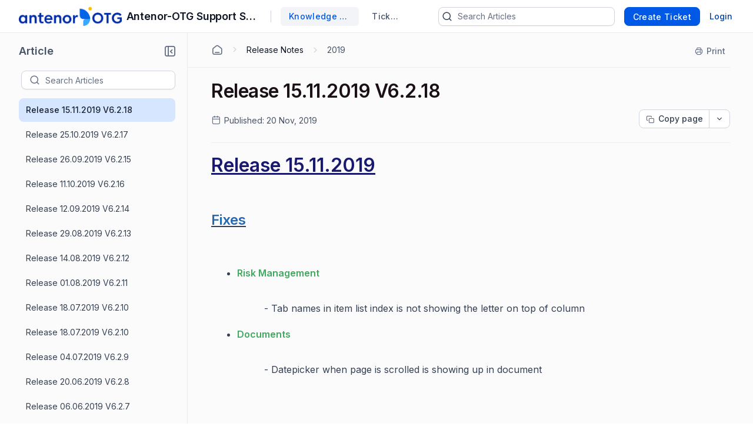

--- FILE ---
content_type: text/html; charset=utf-8
request_url: https://support.antenor-otg.com/kb/article/78/release-15112019-v6218
body_size: 15241
content:


<!DOCTYPE html>
<html lang="en-US">
<head>

    <!-- <link rel="preconnect" href="https://fonts.googleapis.com" crossorigin /> -->
    <link rel="preconnect" href="https://www.googletagmanager.com" crossorigin />
    <!-- <link rel="preconnect" href="https://storage.googleapis.com" crossorigin /> -->


    <!-- <link rel="dns-prefetch" href="https://fonts.googleapis.com" /> -->
    <link rel="dns-prefetch" href="https://www.googletagmanager.com" />
    <!-- <link rel="dns-prefetch" href="https://storage.googleapis.com" /> -->
    <link rel="dns-prefetch" href="https://fonts.gstatic.com" />

        <link rel="preconnect" href="https://cdn.bolddesk.com/customer-app/2026/1/22/iwceb04kxy9es1u0xlk3" crossorigin />
        <link rel="dns-prefetch" href="https://cdn.bolddesk.com/customer-app/2026/1/22/iwceb04kxy9es1u0xlk3">

    <meta http-equiv="Content-Type" content="text/html; charset=utf-8" />
    <meta name=viewport content="width=device-width, initial-scale=1">


        <meta property="og:url" content="https://support.antenor-otg.com/kb/article/78/release-15112019-v6218">
        <meta name="twitter:url" content="https://support.antenor-otg.com/kb/article/78/release-15112019-v6218">

    <meta property="og:type" content="Article" />




        <meta property="og:image" content="https://cdn.bolddesk.com/org%2F7c24bdd6-4273-48d9-b582-5119c3fd6d71%2Fimages%2Fantenor-OTG-logo_f10aa809.png?generation=1707728392733345&alt=media">
        <meta name="twitter:image" content="https://cdn.bolddesk.com/org%2F7c24bdd6-4273-48d9-b582-5119c3fd6d71%2Fimages%2Fantenor-OTG-logo_f10aa809.png?generation=1707728392733345&alt=media">

    <meta property="twitter:card" content="Summary" />

        <link rel="canonical" href="https://support.antenor-otg.com/kb/article/78/release-15112019-v6218" />

        <title>Release 15.11.2019 V6.2.18</title>

    <!-- <link href="https://fonts.googleapis.com/css2?family=Roboto:wght@300;400;500;700&display=swap" rel="preload" as="style" onload="this.rel='stylesheet'"> -->
    <link rel="preload" as="style" onload="this.rel='stylesheet'" href="https://cdn.bolddesk.com/css/bootstrap_5_3_2_v1.min.css">
    <link rel="icon" type="image/x-icon" href="/images/bold-desk-favicon_v2.ico">



    

    
        <link href="https://cdn.bolddesk.com/customer-app/2026/1/22/iwceb04kxy9es1u0xlk3/css/google-font-apis.min.css" rel="preload" as="style" onload="this.rel='stylesheet'">
             <link rel="stylesheet" href="https://cdn.bolddesk.com/customer-app/2026/1/22/iwceb04kxy9es1u0xlk3/css/kb/articleDetails.min.css" />
        <link href="https://cdn.bolddesk.com/customer-app/2026/1/22/iwceb04kxy9es1u0xlk3/css/layout.min.css" rel="preload" as="style" onload="this.rel='stylesheet'" />
            <link href="https://cdn.bolddesk.com/customer-app/2026/1/22/iwceb04kxy9es1u0xlk3/css/bds_kb_29_2_4.min.css" rel="preload" as="style" onload="this.rel='stylesheet'" />

        <link rel="preload" as="script" href="https://cdn.bolddesk.com/customer-app/2026/1/22/iwceb04kxy9es1u0xlk3/js/syncfusion.ej2-base.min.js" />
        <link rel="preload" as="script" href="https://cdn.bolddesk.com/customer-app/2026/1/22/iwceb04kxy9es1u0xlk3/js/syncfusion.ej2-core.min.js" />
        <link rel="preload" as="script" href="https://cdn.bolddesk.com/customer-app/2026/1/22/iwceb04kxy9es1u0xlk3/js/syncfusion.ej2-rest.min.js" />
        <link rel="preload" as="script" href="https://cdn.bolddesk.com/customer-app/2026/1/22/iwceb04kxy9es1u0xlk3/js/syncfusion.ej2-navigations.min.js" />
        <link rel="preload" as="script" href="https://cdn.bolddesk.com/customer-app/2026/1/22/iwceb04kxy9es1u0xlk3/js/vendor.min.js" />
        <link rel="preload" as="script" href="https://cdn.bolddesk.com/customer-app/2026/1/22/iwceb04kxy9es1u0xlk3/js/common.min.js" />
        <link rel="preload" as="script" href="https://cdn.bolddesk.com/customer-app/2026/1/22/iwceb04kxy9es1u0xlk3/js/theme.min.js" />
    
        <link rel="preload" as="script" href="https://cdn.bolddesk.com/customer-app/2026/1/22/iwceb04kxy9es1u0xlk3/js/layout.min.js" />
        <link rel="preload" as="script" href="https://cdn.bolddesk.com/customer-app/2026/1/22/iwceb04kxy9es1u0xlk3/js/header.min.js" />
    

    
    

    

        
        <link rel="stylesheet" href="https://cdn.bolddesk.com/css/highlightjs_v1.min.css" media="print" onload="this.media='all'">
        <noscript><link rel="stylesheet" href="https://cdn.bolddesk.com/css/highlightjs_v1.min.css"></noscript>
    


    <style>

        .e-avatar.e-avatar-small {
            font-size: 0.8em;
        }

        .e-avatar.e-avatar-circle {
            border-radius: 50%;
        }

        .e-avatar {
            -ms-flex-line-pack: center;
            align-content: center;
            -ms-flex-align: center;
            align-items: center;
            background-color: #bcbcbc;
            background-position: center;
            background-repeat: no-repeat;
            background-size: cover;
            border-radius: 5px;
            color: #fff;
            display: -ms-inline-flexbox;
            display: inline-flex;
            font-family: "Inter", "Roboto", "Segoe UI", "GeezaPro", "DejaVu Serif", "sans-serif", "-apple-system", "BlinkMacSystemFont";
            font-size: 1em;
            font-weight: 400;
            height: 3em;
            -ms-flex-pack: center;
            justify-content: center;
            overflow: hidden;
            position: relative;
            width: 3em;
        }


        .hr-line {
            border: 0.5px solid lightgrey;
            background: lightgray;
            width: 100%;
        }
        
        .e-dark-mode .comment-summary .comments-detail-summary *:not(a):not(a *):not(.ignore-color):not(code):not(code *),
        .e-dark-mode .comments-summary .comments-detail-summary *:not(a):not(a *):not(.ignore-color):not(code):not(code *),
        .e-dark-mode .articles-comments-summary-container .comments-detail-summary *:not(a):not(a *):not(.ignore-color):not(code):not(code *) {
          /*background-color: transparent !important; */

        }

        .e-dark-mode .articles-comments-summary-container .comments-detail-summary *:not(a):not(a *):not(.ignore-color):not(code):not(code *) {
            background-color: transparent !important;
            color: inherit !important;
        }
        
        .e-dark-mode .comment-summary .comments-detail-summary a *,
        .e-dark-mode .comments-summary .comments-detail-summary a *,
        .e-dark-mode .articles-comments-summary-container .comments-detail-summary a * {
          color: var(--color-sf-text-link-color) !important;
        }

        pre.highlight:not(.highlight-color) * {
            color: inherit !important;
            background-color: transparent !important;
            font-weight: unset !important;
        }

        .flex {
            display: flex;
        }

        .flex-horizontal {
            display: flex;
            flex-direction: row;
        }

        .hide {
            display: none;
        }

        .title-bg {
            color: #1C1017;
            font-size: 32px;
            font-weight: 600;
            letter-spacing: -.48px;
            line-height: 40px;
            margin-bottom: 12px;
            overflow-wrap: break-word;
        }

        .brand-name {
          color: #101828;
          font-size: 18px;
          font-weight: 600;
          letter-spacing: -.07px;
          line-height: 28px;
          margin: auto;
          overflow: hidden;
          text-align: center;
          text-overflow: ellipsis;
          white-space: nowrap;
        }
        
        .brand-name-style {
          overflow: hidden;
        }

        .e-dark-mode .title-bg {
            color: #FFFFFF;
        }

        .e-dark-mode .brand-name {
            color: #f5f5f6;
        }

        [dir="rtl"] .title-bg {
            text-align: right;
        }


        .d-none {
            display: none;
        }
    </style>

</head>

<body style="
      --theme-color: #4e33a0;
      --theme-accent: ;
      --header-background-color:  #150055;
      --header-font-color:  #fff;
      --header-font-style:  Inter, Roboto, -apple-system, BlinkMacSystemFont, 'Segoe UI', 'Helvetica Neue', sans-serif;
      --body-background-color: var(--color-sf-bg-primary);
      --primary-color:  rgba(0,0,0,0.87);
      --secondary-color:  rgba(0,0,0,0.54);
      --footer-background-color:  #f1f1f1;
      --footer-font-color:  #3d3d3d;
      --link-color: ;
      --link-hover-color: ;
      font-family: Inter, Roboto, -apple-system, BlinkMacSystemFont, 'Segoe UI', 'Helvetica Neue', sans-serif !important; --color-sf-bg-primary: #fff; --color-sf-text-primary: #101828; --color-sf-bg-secondary-alt: #f9fafb;
      ">
    <div id="overlay"></div>
    <div id="toast-message-container"></div>
    <div id="spinner"></div>
    <div id="img-preview-model" class="image-preview" tabindex="0" onclick="previewClickCheck(event)">
        <div class="preview-container">
            <div class="flex-horizontal download-close-icon action-element">
                <div class="image-preview-button" onclick="imageDownload()">
                    <span id="img-preview-download" class="hd-icon hd-download"></span>
                </div>
                <div class="image-preview-button" onclick="imagePreviewClose()">
                    <span id="img-preview-close"
                          class="hd-icon hd-close" style="font-size: 14px"></span>
                </div>
            </div>
            <div class='image-header-part'>
                <div class="header-element flex-horzontal">
                </div>
                <div class="preview-img-div">
                    <img id="img-preview" onerror="imgOrAudioErrorCheck()" />
                    <audio controls id="audio-preview" autoplay onloadedmetadata="audioDownloadCheck()" onerror="audioErrorCheck()" style="display: none">
                        <source id="audio-preview-source"/>
                    </audio>
                </div>
            </div>
        </div>
    </div>
    <div id="confirm-dialog"></div>
    <div id="delete-dialog"></div>
    <div id="upload-failed-dialog"></div>

        <input type="hidden" id="request-verification-token"
               name="RequestVerificationToken" value="CfDJ8NnO5A_-DupNmQo1SWjxkiaj9Abplu2UwjPo6GA-ikek6owxqXvKts3MNBaM2QKK8m8lvDrY6c7zy0_85AgNjei3bEu0EXvBIQvuIZ-g47OhtdxJDcG5lmZdoDW-5oSqIh1DoVWA-hxR60faBq4jUz8">


<div class="container">
    <header class="app-header-container flex" style="width: 100%">
        <div class="row header" id="header-section" style="width: 100%">
            <div class=" padding-left-0 padding-right-0">
                <div class="header-content flex-horizontal width-100" style="justify-content: start">
                    <div class="header-title flex-horizontal" style="width: 55%;">
                            <a href=/en-US aria-label="custom logo link" class="custom-logo-link flex-align-center flex">
                                <img src="https://cdn.bolddesk.com/org%2F7c24bdd6-4273-48d9-b582-5119c3fd6d71%2Fimages%2Fantenor-OTG-logo_f10aa809.png?generation=1707728392733345&amp;alt=media" alt="custom logo" class="custom-logo" height="32" />
                            </a>

                            <a href=/en-US rel="noopener noreferrer" target=_self class="custom-logo-link flex-align-center flex d-block brand-name-style" style="text-decoration: none; max-width: 100%">
                                <div class="brand-name ellipsis no-wrap">
                                    <span data-title="Antenor-OTG Support System">Antenor-OTG Support System</span>
                                </div>
                            </a>
                        <span id="brand-separator" class="brand-separator separator-custom-line hide"></span>

                                <a id='kb_tab' class="ticket-support cursor-pointer ellipsis no-wrap font-500  hide" href='/en-US/kb'>
                                    <span data-title="Knowledge Base">Knowledge Base</span>
                                </a>
                                <a id='ticket_tab' class="ticket-support cursor-pointer font-500 hide ticket-text-margin ms-2 me-2" href='/en-US/support/tickets'>
                                  <div class="ellipsis no-wrap">
                                    <span data-title="Tickets">Tickets</span>
                                  </div>
                                </a>


                    </div>
                    <div id="header_view" style="width: 45%;" class="flex-horizontal d-none  header-view">
                        <div class="header-content-alignment flex-align-center flex">
                                <div id="ticket-kb-search" class="search-ticket e-input-group">
                                    <span class="e-input-group-icon bd-icon bd-icon-search"></span>
                                    <input type="text" autocomplete="off" id="searchbox" placeholder="Search Tickets" class="e-input"/>
                                    <span class="e-input-group-icon e-clear-icon d-none"></span>
                                </div>


                        </div>
                            <div class="flex-align-center flex">
                                    <div class="create-ticket-btn-web-view">
                                        <div class="create-new-ticket font-500">
                                            <a href="/en-US/support/tickets/create" class="e-control e-btn e-primary e-btn-bigger p-0" data-ripple="true"
                                               id="anonymousCreateTicket" style="max-width: 135px;">
                                                <div class="ellipsis create-ticket-font create-ticket-text no-wrap">
                                                    <span class="e-btn-text" data-title="Create Ticket">
                                                        Create Ticket
                                                    </span>
                                                </div>
                                            </a>
                                        </div>
                                    </div>  
                                
                                <div class="create-ticket-btn-web-view">
                                    <div class="create-new-ticket font-500 ellipsis no-wrap login-btn-web-view">
                                        <a href="/en-US/support/id/authorize?ReturnUrl=https://support.antenor-otg.com/kb/article/78/release-15112019-v6218" rel="noopener nofollow noreferrer" data-ripple="true" id="login-button" class="link"
                                           data-title="Login">
                                            Login
                                        </a>
                                    </div>
                                </div>
                            </div>
                    </div>
                    <div class="d-none mt-1 ps-2" style="width: 65%;" id="header_mobile_view">
                                <div id="tab-create-btn" class="create-ticket-btn-web-view d-none">
                                    <div class="create-new-ticket font-500" style="margin:0 20px;">
                                        
                                            <a href="/en-US/support/tickets/create" class="e-control e-btn e-primary e-btn-bigger pt-0 pb-0 ps-0 pe-3" data-ripple="true"
                                                id="mobileCreateTicket" style="max-width: 135px;">
                                                <div class="e-btn-text create-ticket-font pe-0 ellipsis no-wrap" style="line-height: 14px;">
                                                    <span data-title=" Create Ticket">Create Ticket</span>
                                                </div>
                                            </a>
                                        
                                    </div>
                                </div>
                        <i id="mobile-menu-option-icon" class="hd-icon hd-menu font-14" style="align-self: center;"></i>
                    </div>
                </div>
            </div>
        </div>
    </header>
</div>

<div id="login-popup" class="hide">
    <div class="profile-popup">
        <div class="logged-user-media-query">
            <div class="logged-user-container">
                <div class="font-14 logged-user ellipsis no-wrap">
                    <span data-title="">
                        
                    </span>
                </div>
                <div class=" font-13 logged-user-mail ellipsis no-wrap">
                    <span data-title="">
                        
                    </span>
                </div>
            </div>
        </div>
        <div>
                <div class="profile-content flex">
                        <a href="/en-US/profile" class="full-width font-14 inline-flex profile-flex-direction">My Profile</a>
                </div>

        </div>
        <div class=" profile-content flex logout-btn">
            <a href="/support/id/logout" id="logoutportal" class="full-width font-14 inline-flex profile-flex-direction" style="text-decoration: none">Sign Out</a>
        </div>
    </div>
</div>

<div id="language-popup" class="hide">
        <div id="language-enabled" class="language-inner-popup">
        </div>
</div>

<div id="mobile_view_header" class="d-none">
    <div class="mobile-view-header hide-kb">
        <div class="flex-vertical">
                    <a id="mobile_ticket_tab" href="/en-US/support/tickets" class="tab-mobile-view p-3">
                        <div class="hd-icon hd-tick no-padding"></div>
                        <div class="tab-text">Tickets</div>
                    </a>
                    <a id="mobile_kb_tab" href="/en-US/kb" class="tab-mobile-view  active-tab p-3">
                        <div class="hd-icon hd-tick no-padding"></div>
                        <div class="tab-text">Knowledge Base</div>
                    </a>


                <a id="mobile_login_tab" href="/en-US/support/id/authorize?ReturnUrl=https://support.antenor-otg.com/kb/article/78/release-15112019-v6218" rel="noopener nofollow noreferrer" class="tab-mobile-view p-3">
                    <div class="hd-icon hd-tick ms-1 me-3 no-padding"></div>
                    <div class="tab-text">Login</div>
                </a>

                <span class="border-top"></span>
                <div id="mobile-create-btn" class="create-ticket-btn-web-view pb-4" style="padding-top: 12px;">
                    <div class="create-new-ticket font-500" style="margin:0 20px;">
                        <a href="/en-US/support/tickets/create" class="e-control e-btn e-primary e-btn-bigger no-padding" data-ripple="true"
                            id="popupCreateTicket" style="width: 100%;">
                            <div class="e-btn-text create-ticket-font" style="line-height: 36px;">
                                Create Ticket
                            </div>
                        </a>

                    </div>
                </div>
        </div>
    </div>
</div>

<div id="list-view" style="display: none">

</div>

<script>
    localStorage.timeZone = `&#x2B;01:00:00`;
    localStorage.timeFormat = `HH:mm`;
    localStorage.dateFormat = `dd MMM, yyyy`;
    localStorage.timeZoneShortCode = `WEST`;
    localStorage.loggedUserId = `0`;
    localStorage.loggedUserEmail = ``;
    localStorage.orgData = `{"OrgId": "4507","Host": "support.antenor-otg.com", "IsTrail": "False", "PlanName": "Momentum" ,"BrandId": "1"}`
    window.isAgent = false;
</script>
        <div class="app-root">
            <div class="article-progress-bar hide" id="article-progress-bar"></div>
            <div class="app-banner-container" id="banner_div">
                

                

                


            </div>

            




    <div class="article-detail-container flex" id="article-detail-container" style="height: 100%; min-height: 1000px">
            <aside id="article-list-sidebar" style="display: none">
            <div class="sidebar-container">
                <div id="back-page-btn" class="hide">
                    <div class="back-button">
                            <a href="/kb" class="e-control e-btn e-primary e-outline e-btn-bigger back-button-container" data-ripple="true"
                               id="kbHome">
                                <span class="e-btn-text">
                                    <span class="bd-icon bd-icon-backarrow"></span>
                                    BACK TO HOME
                                </span>
                            </a>

                    </div>
                    <div class="flex pt-2 side-header-article" style="align-items:center; margin-top: 0 !important; margin-bottom: 16px;">
                        <div class="no-wrap ellipsis">
                            <span class="sidebar-title" attr.data-title="Article">Article<span>
                        </div>
                        <div class="align-right">
                            <div class="collapse-icon-container cursor-pointer" aria-label="Collapse" role="button" tabindex="0">
                                <div class="bd-icon bd-icon-collapse-1" data-non-elliptical="true" data-title="Collapse"></div>
                            </div>
                        </div>
                    </div>
                    <div class="back-page flex" style="align-items:center">
                        <div id="treeview-search-container" class="flex-vertical" style="width: 100%">
                            <div class="ps-2">
                                <span style="display: none; float: right" id="categorylist-sidebar-close"><i class="hd-icon hd-close" style="font-size: 14px"></i></span>
                            </div>
                            <div id="treeview-search" class="e-input-group">
                                <span class="e-input-group-icon bd-icon bd-icon-search"></span>
                                <input type="text" autocomplete="off" id="treeview-searchbox" class="e-input" />
                            </div>
                        </div>
                    </div>
                </div>
                <div id="title-list-view" class="list-sidebar hide">
                </div>
                <div id="no-article-found-container" style="padding: 25px; margin: 0 12px; font-size: 14px" class="hide">
                    No articles found
                </div>
                <div id="list-loadmore-container" class="ps-5 pt-3 pb-3 d-none">
                    <button id="list-loadmore" class="list-comment-loadmore"></button>
                </div>
                <div id="article-list-shimmer" class="fetch-shimmer" style="position: relative; margin-top:20px;width: calc(100% - 47px);">
                    <div class="shimmer-property-wrapper mt-0">
                        <div class="property-label title-shimmer-bg title-shimmer-detail" style="height: 24px; width: 64%; border-radius: 5px; margin-bottom: 27px;"></div>
                        <div class="property-input animate mt-0 width-80"></div>
                    </div>
                    <div class="shimmer-property-wrapper" style="opacity: 0.6;">
                        <div class="property-label animate width-60"></div>
                        <div class="property-input animate mt-0 width-80"></div>
                        <div class="property-label animate width-60"></div>
                    </div>
                    <div class="shimmer-property-wrapper" style="opacity: 0.4;">
                        <div class="property-input animate mt-0 width-80"></div>
                        <div class="property-label animate width-60"></div>
                    </div>
                </div>
            </div>
             <div style="display: none; align-self: center;" id="articlelist-sidebar-close">
                <span class="detail-sidebar-close">
                    <i class="hd-icon hd-close" style="font-size: 11px"></i>
                </span>
             </div>
        </aside>
        <div class="width-100" style="width: 100%">
            <div class="table-contents-container hide">
                <div aria-label="Expand" role="button" tabindex="0" id="toggle-right-sidebar-container" class="expand-or-collapse-icon cursor-pointer hide toggle-right-sidebar-container">
                    <span class="bd-icon bd-icon-expand-1" data-non-elliptical="true" data-title="Expand"></span>
                </div>
                <div class="table-of-content-text hide font-16 no-wrap ellipsis" style="width:40px;">
                    <span data-title="Articles in this section">Articles in this section</span>
                </div>
                </div>
            <div class="flex-horizontal kb-detail-padding" style="width: 100%">
                    <div id="sidebar-container" class="article-detail-sidebar-container" style="display: block;"></div>
                
                <div id="article-detail-view" class="article-detail-view" style="height: auto; flex: 1">
                    <div aria-label="Collapse" role="button" tabindex="0"  class="collapse-icon-container hide d-none" >
                        <div class="bd-icon bd-icon-chevronleft" data-non-elliptical="true" data-title="Collapse"></div>
                    </div>

                    <div id="article-rightsidebar-container" class="flex-horizontal">
                        <div class="full-width" id="article-description-view"  >
                            <div class="article-content-section"  style="width: calc(100% - 5px)">
                                    <div class="flex-horizontal">
                                        <div class="hide mt-2  mb-3 e-btn" id="articlelist-sidebar-mobile-view"><i class="bd-icon bd-icon-unorderedlist font-16"></i><span class="category-secton-mob">Category / Section</span></div>
                                        <!-- <div class="detail-search">
                                    






    <link href="https://cdn.bolddesk.com/customer-app/2026/1/22/iwceb04kxy9es1u0xlk3/css/kb/kbSearch.min.css" rel="stylesheet" />




<div id="kb-search-container" class="search-article e-input-group">
    <div class="flex search-container-ele">
        <span class="e-input-group-icon bd-icon bd-icon-search"></span>
        <input type="text" autocomplete="off" id="kbhome-searchbox" placeholder="Search Articles" class="e-input" />
        <span class="e-input-group-icon e-clear-icon pe-2 d-none"></span>
    </div>

    <div id="filter-container" class="hide border-left flex filter-container-border-radius">
        <div id="category-filter-elements" style="width: 100%" class="flex">
            <div id="category-dropdown-wrapper" class="flex" style="width: 80%">
                <input type="text" tabindex="0" id='category-dropdown' />
                <div class="category-text-container no-wrap ellipsis">
                    <span id="category-text" data-title="All Categories">All Categories</span>
                </div>
            </div>
            <div class="hide" id="searchCategoryFilter">
                <i id="filter-icon" class="bd-icon bd-icon-chevrondown"></i>
            </div>
        </div>

    </div>

</div>


<div id="searchlist-element" style="display: none;">

    <div id="searchlist-element-content"></div>
</div>

                                </div> -->
                                    </div>
                                    <div id="Article-description-details">
                                        


<div class="breadcrumb-container secondary-bottom-border flex-horizontal align-items-center">
    <div class="flex-horizontal pb-2 hide" id="kb-share-options-container-mobile-view">
    </div>
    <ol class="list-breadcrumb">
            <li class="flex-horizontal pb-1">
                <a href="/kb" class="breadcrumb-with-section ellipsis no-wrap bd-icon bd-icon-home-agent primary-font-color" aria-label="Home Agent"></a>
                <div class="bd-icon bd-icon-chevronright"></div>
            </li>

                    <li class="flex-horizontal pb-1">
                        <a href="/kb/category/1" class="breadcrumb-with-section ellipsis no-wrap primary-font-color"><span data-title="Release Notes"> Release Notes</span></a>
                        <div class="bd-icon bd-icon-chevronright"></div>
                    </li>
                    <li class="flex-horizontal ellipsis no-wrap pb-1">
                        <a href="/kb/section/6" class="ellipsis no-wrap primary-font-color" style="text-decoration: none">
                            <span data-title="2019">
                                2019
                            </span>
                        </a>
                    </li>
    </ol>
    <div class="flex-horizontal right-sidebar-fixed-elements hide align-right" style="flex-wrap:wrap;"
        id="kb-share-options-container">
        <button id="print-option" class="flex-horizontal print-ele mt-1"
            aria-label="Print">
            <span class="bd-icon bd-icon-printer"></span>
            <div class="print-text no-wrap ellipsis" style="font-size:14px">
                <span data-title="Print">Print</span>
            </div>
        </button>
    </div>
</div>

<div class="article-content-container padding-top-20px">

<div id="article-title-container" class="secondary-bottom-border">
    <h1 class="article-title title-bg">
        Release 15.11.2019 V6.2.18
    </h1>
    <div class="date-field-container flex-horizontal d-none">
            <div id="publishedDate" class="flex-horizontal pe-1">
                <span class="bd-icon bd-custom-date"></span>
                <span>Published:</span>
                <span class="published-created-date" data-date="2019-11-20T08:00:12Z"></span>
            </div>
        <div class="flex copy-dropdown-container">
            <button id="copy-dropdown"></button>
        </div>
    </div>
</div>

<div id="inthis-page-mobileview">
</div>

<div class="articles-description-container article-description-content-overwrite pt-4">
    <div id="article-description" class=" article-description  e-rte-content">
        <span><p><span style="font-size: 24pt; color: midnightblue;"><strong><u>Release 15.11.2019</u></strong></span></p><p> </p><p><strong><u><span style="font-size: 24px; color: #2969b0;">Fixes</span></u></strong></p><p> </p><ul><li><span style="color: #41a85f;"><strong>Risk Management</strong> </span></li></ul><p class="p1" style="padding-left: 90px;">- Tab names in item list index is not showing the letter on top of column</p><ul><li><span style="color: #41a85f;"><strong>Documents</strong> </span></li></ul><p style="padding-left: 90px;">- Datepicker when page is scrolled is showing up in document</p><p class="p1" style="padding-left: 90px;"><br><br></p><p><strong><u><span style="font-size: 24px; color: #2969b0;">Improvements</span></u></strong></p><p> </p><ul><li><span style="color: #41a85f;"><strong>General</strong> </span></li></ul><p class="p1" style="padding-left: 90px;">- New email template for new users to be more informative</p><p class="p1" style="padding-left: 90px;">- Improvements to Scrollbar</p><p class="p1" style="padding-left: 90px;">- More improvement of Global Fields function</p></span>
    </div>
</div>
<div class="article-attachment-container pt-4 d-none" id="kb-attachment-container">
    <div class="sidebar-headers">
        Attachments
    </div>
    <div class="attachment-section">
    </div>
</div>



<div id="tags-container-mobile-view">
</div>


<div class="description-seperator mt-3"></div>

</div>

<script id="partial_view_script">
    var articleTagsList = [];
    var allowToComment = null;
    var articlecommentsCount = null;
    var currentTranslationId = 78;
    var externalReferenceId = "35000143670";
    var currentTitle = "Release 15.11.2019 V6.2.18";
</script>

                                    </div>
                                    <div class="article-comments-container">
                                    <div id="article-description-shimmer" class="fetch-shimmer hide">
                                        <div class="shimmer-property-wrapper mt-2">
                                            <div class="breadscrumb-shimmer">
                                                <div class="property-input animate"></div>
                                                <div class="breadscrumb-arrow" style="width:12px; margin: 4px 8px 0;">
                                                    <div class="arrow-shimmer-input"></div>
                                                </div>
                                                <div class="heading-shimmer animate"></div>
                                            </div>
                                            <div class="property-label title-shimmer-bg title-shimmer-detail mt-0 android-shimmer-title" style="height: 20px; width: 100%; margin-bottom: 14px; border-radius: 5px;"></div>
                                            <div class="property-label title-shimmer-bg title-shimmer-detail mt-0" style="height: 20px; width: 50%; margin-bottom: 22px; border-radius: 5px;"></div>
                                            <div class="d-flex align-items-center margin-bottom-40">
                                                <div class="avatar-shimmer animate"></div>
                                                <div class="info-content-shimmer-published animate"></div>
                                                <div class="avatar-shimmer animate"></div>
                                                <div class="info-content-shimmer-time animate"></div>
                                                <div class="avatar-shimmer animate"></div>
                                                <div class="info-content-shimmer-update animate"></div>
                                            </div>
                                        </div>
                                        <div class="shimmer-property-wrapper mt-0">
                                            <div class="property-input animate mt-0"></div>
                                            <div class="property-input animate m-0" style="width: 65%;"></div>
                                        </div>
                                    </div>

                                        <div id="related-articles-container" class="hide" style="margin-top: 40px;">

                                        </div>
                                        <div id="related-articles-shimmer" class="fetch-shimmer" style="margin-left: 0px; margin-top: 37px;">
                                            <div class="shimmer-property-wrapper margin-bottom-40">
                                                <div class="property-label title-shimmer-bg title-shimmer-detail" style="height: 22px; width: 30%; margin-bottom: 27px;"></div>
                                                <div class="property-label animate" style="width: 100%;"></div>
                                                <div class="property-input animate" style="width: 100%;"></div>
                                                <div class="property-input animate" style="width: 80%;"></div>
                                                <div class="property-input animate mb-0" style="width: 55%;"></div>
                                            </div>
                                        </div>
                                        <div id="recently-viewed-container" class="hide" style="margin-top: 40px;">

                                        </div>
                                        <div id="recently-viewed-shimmer" class="fetch-shimmer" style="height: 22px">
                                            <div class="shimmer-property-wrapper">
                                                <div class="property-label title-shimmer-bg title-shimmer-detail" style="height: 22px; width: 30%; margin-bottom: 27px;"></div>
                                            </div>
                                            <div class="shimmer-property-wrapper">
                                                <div class="property-label animate"></div>
                                                <div class="property-input animate" style="width: 65%;"></div>
                                                <div class="property-input animate" style="width: 44%;"></div>
                                            </div>
                                        </div>

                                    <div id="related-articles-container-mobileview">

                                    </div>
                                    <div id="related-articles-shimmer-mobileview">

                                    </div>

                                    <div id="recently-viewed-container-mobileview">

                                    </div>
                                    <div id="recently-viewed-shimmer-mobileview">
                                    </div>

                                    <div class="flex-vertical" id="contact-support-container" style="display: none; text-align:center;" >
                                        <div class="print-text ps-0 contact-support-text" style="margin:0 auto">Didn&#x27;t find an answer?
                                                <a href="/support/tickets/create" rel="noopener noreferrer" target="_blank" style="width: auto;" class="contact-support-link" data-ripple="true">
                                                    <span class="e-btn-text">
                                                        Contact Support
                                                    </span>
                                                    <span class="bd-icon bd-icon-fullpage"></span>
                                                </a>

                                        </div>
                                    </div>

                                    <div id="contact-support-mobileview">

                                    </div>

                                    </div>
                            </div>                            
                        </div>
                    </div>
                    <div id="access-denied-container" class="fallback-container flex-vertical hide">
                        <div class="align-center">
                            <div id="fallback-image-container" class='fallback-image access-denied-page' style="margin-top: 50px;">
                                <img width="350" height="250" loading="lazy" src="https://cdn.bolddesk.com/customer-app/images/access_denied_v1.png" alt="Access denied" />
                            </div>
                            <div class='fallback-message fallback-msg-color pt-3'>
                                <h5>Access denied</h5>
                            </div>
                        </div>
                    </div>

                </div>
            </div>

        </div>
    </div>

<script>
    function hideImageLoader(eve) {
        const id = eve.currentTarget.getAttribute('id');
        const ele = id ? document.querySelector(`#article-description #${id}`) : null
        if (id && ele) {
            const loaderEle = ele?.previousElementSibling?.classList.contains('image-loader-outer') ? ele.previousElementSibling : null;
            if (loaderEle) {
                loaderEle.remove();
            }
            ele.classList.remove('image-loader-default-width');
        }
    }
    function renderImageLoader(isInternal) {
        const element = document.getElementById('article-description');
        if (element) {
            const iframeEle = element.querySelectorAll('iframe:not([allowfullscreen]');
            if (iframeEle.length > 0) {
                iframeEle.forEach((ele) => {
                    if (ele.getAttribute("src").includes("https://www.youtube.com")) {
                        const centerEle = document.createElement('center');
                        const iframeEle = document.createElement('iframe');
                        const iframeHeight = ele.getAttribute("height");
                        const iframeWidth = ele.getAttribute("width");
                        const title = ele.getAttribute("title");
                        centerEle.appendChild(iframeEle);
                        iframeEle.setAttribute('referrerpolicy', 'strict-origin-when-cross-origin')
                        iframeEle.src = ele.getAttribute("src");
                        iframeEle.setAttribute("allowfullscreen", "");
                        iframeEle.setAttribute('referrerpolicy', 'strict-origin-when-cross-origin')
                        iframeEle.setAttribute("allow", "accelerometer; clipboard-write; encrypted-media; gyroscope; picture-in-picture");
                        iframeEle.setAttribute("spellcheck", "false");
                        iframeEle.setAttribute("frameborder", "0");
                        iframeEle.setAttribute("height", iframeHeight);
                        iframeEle.setAttribute("width", iframeWidth);
                        iframeEle.setAttribute("loading", "lazy");
                        if (title) {
                            iframeEle.setAttribute("title", title);
                        }
                        ele.parentElement.appendChild(centerEle);
                        ele.remove();
                    }
                });
            }
        const iframeMinEle = Array.from(element.querySelectorAll('iframe[allow]'));
        if(iframeMinEle.length > 0){
            iframeMinEle.forEach((ele)=>{
                const allowAttributeValue = ele.getAttribute("allow");
                ele.setAttribute('referrerpolicy', 'strict-origin-when-cross-origin')
                ele.src = ele.src;
                if(allowAttributeValue.includes('autoplay')){
                    ele.setAttribute("allow", allowAttributeValue.replace(/autoplay;/i, ""))
                }
            })
        }
        }
        needFullWidth = true;
        const imageCollection = element.querySelectorAll('img');
        const isDevice = false;
        if (imageCollection.length > 0) {
            let j;
            for (j = 0; j < imageCollection.length; j++) {
                imageCollection[j].removeAttribute('crossorigin');
                const loaderEle = document.createElement('div');
                loaderEle.classList.add('image-loader-outer');
                
                if (imageCollection[j].classList.contains('e-imgbreak')) {
                    loaderEle.classList.add('e-rte-image','e-imgbreak');
                    loaderEle.style.boxShadow = 'none';
                } else if (imageCollection[j].classList.contains('e-imginline')) {
                    loaderEle.classList.add('e-rte-image','e-imginline');
                    loaderEle.style.boxShadow = 'none';
                } else if(imageCollection[j].classList.contains('e-imgleft')) {
                    loaderEle.classList.add('e-rte-image','e-imgleft');
                    loaderEle.style.boxShadow = 'none';
                } else if(imageCollection[j].classList.contains('e-imgcenter')) {
                    loaderEle.classList.add('e-rte-image','e-imgcenter');
                    loaderEle.style.boxShadow = 'none';
                } else if(imageCollection[j].classList.contains('e-imgright')) {
                    loaderEle.classList.add('e-rte-image','e-imgright');
                    loaderEle.style.boxShadow = 'none';
                }

                loaderEle.innerHTML = `<div class='image-loader-inner'></span>`;
                imageCollection[j].parentElement.insertBefore(loaderEle, imageCollection[j]);
                imageCollection[j].classList.add('image-loader-default-width');
                imageCollection[j].setAttribute('id', `article_img_${j}`);
                if(isInternal) {
                    bindRemoveImageLoader();
                }
            }
        }
        window.addEventListener('load', ()=> {
            bindRemoveImageLoader();
        })
    }

    renderImageLoader(false);

    function bindRemoveImageLoader() {
        const element = document.getElementById('article-description');
         needFullWidth = true;
        const imageCollection = element.querySelectorAll('img');
        const isDevice = false;
        if (imageCollection.length > 0) {
            let j;
            for (j = 0; j < imageCollection.length; j++) {
                if (imageCollection[j].complete && imageCollection[j].naturalWidth > 0) {
                    const loaderEle = imageCollection[j]?.previousElementSibling?.classList.contains('image-loader-outer') ? imageCollection[j].previousElementSibling : null
                    if (loaderEle) {
                        loaderEle.remove();
                    }
                    imageCollection[j].classList.remove('image-loader-default-width');
                    imageCollection[j].style.height = 'auto';
                    imageCollection[j].style.maxWidth = isDevice ? '250px' : '350px';
                    if (needFullWidth) {
                        imageCollection[j].classList.add('image-element-maxwidth');
                    } else {
                        imageCollection[j].classList.add('image-element-width');
                    }
                } else {
                    const onLoad = (e) => {
                        hideImageLoader(e);
                        const target = e.currentTarget;
                        target.style.maxWidth = isDevice ? '250px' : '350px';
                        if (needFullWidth) {
                            target.classList.add('image-element-maxwidth');
                        } else {
                            target.classList.add('image-element-width');
                        }
                        target.style.height = 'auto';
                        target.removeEventListener('load', onLoad);
                    };
                    imageCollection[j].addEventListener('load', onLoad, { once: true });
                }
                const onError = (e) => {
                    hideImageLoader(e);
                    e?.currentTarget?.removeEventListener('error', onError);
                };
                imageCollection[j].addEventListener('error', onError, { once: true });
            }
        }
    }
</script>


            
<footer class="app-footer-container">
    <div class="row container-fluid no-padding" id="app-footer" style="width: 100%;">
        <div class="col-xs-12 col-sm-12 col-md-12 col-lg-12 footer-align" style="width: 100%">
            <div class="footer-content inline-flex">
                    <span class="footer-left-content">&copy; 2026 All Rights Reserved </span>
            </div>
            <span class="footer-separator-line"></span>
            <div class="footer-right-content mobile-footer-content inline-flex no-wrap">
            </div>
                <div class="footer-right-content inline-flex align-right no-wrap footer-powered-by p-0">
                    <a href="https://www.bolddesk.com/?utm_source=support_portal&utm_medium=referral&utm_campaign=support_portal_referral" rel="noopener noreferrer" target="_blank" class="font-500">Help Desk Software</a>&nbsp;
                    <span> by</span>&nbsp;
                    <a href="https://www.bolddesk.com/?utm_source=support_portal&utm_medium=referral&utm_campaign=support_portal_referral" rel="noopener noreferrer" target="_blank" class="font-500">BoldDesk</a>
                </div>
        </div>
    </div>
</footer>

        </div>
        <script>
            window.orgSettingsList = {"TimeZoneId":123,"TimeZoneOffset":"+01:00:00","TimeZoneName":"W. Europe Standard Time","TimeZoneShortCode":"WEST","WindowsTimeZoneId":"","IANATimeZoneName":"Europe/Berlin","DateFormatId":3,"DateFormat":"dd MMM, yyyy","TimeFormatId":2,"TimeFormat":"HH:mm","Language":"","LanguageId":0,"SortReplyId":0,"TicketLayoutId":0,"DefaultTicketViewId":0,"TicketPerPageCount":0,"AutoAssignTicketOnSolve":false,"ThemeColors":{"SidebarThemeColor":""},"CdnUrl":null,"LogoUrl":"https://cdn.bolddesk.com/org%2F7c24bdd6-4273-48d9-b582-5119c3fd6d71%2Fimages%2Fantenor-OTG-logo_f10aa809.png?generation=1707728392733345&alt=media","FaviconUrl":null,"LogoLinkbackUrl":null,"PortalName":"Antenor-OTG Support System","DisplayPortalName":true,"CanUserControlAvailabilityStatus":false,"UploadFileSize":20971520,"AllowedFileExtensions":"","CopyRightUrl":null,"TermsOfUseUrl":null,"PrivacyPolicyUrl":null,"CookiePolicyUrl":null,"BannerMessage":"","GoogleAnalyticsId":"","CustomerPasswordPolicy":{"IsDefault":true,"UseAtleastOneNumber":true,"MinimumCharLength":8,"UseLowerCase":true,"UseUpperCase":true,"UseSpecialCharacters":true,"PasswordExpiry":{"IsEnabled":false,"ExpiryDateCount":0},"PasswordHistory":{"IsEnabled":false,"Range":0},"PolicyVersion":1},"AttachmentRequiredAuthentication":true,"OrgOwnerId":0,"MultipleContactGroup":false,"IncludePoweredBy":true,"CustomCss":null,"CustomJs":null,"AttachmentDownloadTypeId":1,"AutoSuggestArticlesInTicket":false,"UTCTimeZoneName":"","DefaultMessageFilterId":2,"IsMultiLanguageEnabled":false,"DefaultLanguage":"en-US","CustomerPortalEnabledLanguages":"","SupportedLanguages":"","PortalDefaultLanguage":"en-US","DisabledFeatures":[],"CcConfiguration":{"IsCcEnabled":true,"IsCCEnabledinEmail":true,"IsCCEnabledInCustomerPortal":true,"AllowContactCreationFromEmail":true,"AllowContactCreationFromCustomerPortal":true},"GoogleTagsId":null,"ClosedTicketStatusConfig":{"FallbackStatusId":2,"NeedToCreateFollowUpTicketOnEndUserReply":false},"CustomCssUrl":null,"CustomJsUrl":null,"ThemeSetting":{"ThemeId":0,"ThemeColor":"#0565ff"},"IsMultipleTicketFormEnabled":false,"RestrictClosingTicketViaCustomerPortal":false,"DefaultActivityViewId":0,"ActivityPerPageCount":0,"IsScheduledMeetingEnabled":false,"BccEmails":"","AllowUnauthenticatedUserToCreateTicket":true,"IsInlineAttachmentRequiresAuthentication":false,"IsCustomerPortalCsatEnabled":true,"RestrictCcUsersFromUpdatingTicket":false,"EnableAIAssistSearchInKbModule":false,"ContactPrimaryFields":[],"ActivityLayoutId":0,"RestrictUpdatingTicketTitleAndDeletingMessagesOrFilesInCustomerPortal":false,"StartDayOfTheWeek":0,"DefaultChatViewId":1,"IsHippaComplaint":false,"IsOnBoardingDetailUpdated":false,"ModuleGuidanceSettings":{"TicketModule":{"HasCompletedGuideTour":false,"HasCompletedQuickTips":false}},"IsGettingStartedHighlighted":false,"IsMyOrganizationViewDisabledInCustomerPortal":false,"AutoEmbedLiveChatWidget":false,"EnableHelpCenterAuthentication":false,"LiveChatWidgetId":null};
            window.userTimeZone = null;
            window.userIANATimeZoneName = null;
            window.ianaTimeZoneName = "";
            window.userId = 0;
            window.cdnAssetLink = "https://cdn.bolddesk.com/customer-app";
            //window.requestVerificationToken = 'CfDJ8NnO5A_-DupNmQo1SWjxkiaj9Abplu2UwjPo6GA-ikek6owxqXvKts3MNBaM2QKK8m8lvDrY6c7zy0_85AgNjei3bEu0EXvBIQvuIZ-g47OhtdxJDcG5lmZdoDW-5oSqIh1DoVWA-hxR60faBq4jUz8';
            window.locale = "en-US";
            window.cdnLink = "https://cdn.bolddesk.com";
            window.themeColor = "#0565ff";
            window.cdnDynamicPath = "https://cdn.bolddesk.com/customer-app/2026/1/22/iwceb04kxy9es1u0xlk3";
        </script>
        <script>
             function setBodyAlignment() {
                const langCode = window.locale;
                window.isRtl = (langCode == 'ar' || langCode == 'he');
                if(langCode == 'ar' || langCode == 'he') {
                  document.body.setAttribute('dir', 'rtl');
                } else {
                    document.body.removeAttribute('dir', 'rtl');
                }
            }
            setBodyAlignment();

            function loadLayout() {
                const csrfToken = document.getElementById("request-verification-token").value;
                new Layout({
                    orgSettingsList: {"TimeZoneId":123,"TimeZoneOffset":"+01:00:00","TimeZoneName":"W. Europe Standard Time","TimeZoneShortCode":"WEST","WindowsTimeZoneId":"","IANATimeZoneName":"Europe/Berlin","DateFormatId":3,"DateFormat":"dd MMM, yyyy","TimeFormatId":2,"TimeFormat":"HH:mm","Language":"","LanguageId":0,"SortReplyId":0,"TicketLayoutId":0,"DefaultTicketViewId":0,"TicketPerPageCount":0,"AutoAssignTicketOnSolve":false,"ThemeColors":{"SidebarThemeColor":""},"CdnUrl":null,"LogoUrl":"https://cdn.bolddesk.com/org%2F7c24bdd6-4273-48d9-b582-5119c3fd6d71%2Fimages%2Fantenor-OTG-logo_f10aa809.png?generation=1707728392733345&alt=media","FaviconUrl":null,"LogoLinkbackUrl":null,"PortalName":"Antenor-OTG Support System","DisplayPortalName":true,"CanUserControlAvailabilityStatus":false,"UploadFileSize":20971520,"AllowedFileExtensions":"","CopyRightUrl":null,"TermsOfUseUrl":null,"PrivacyPolicyUrl":null,"CookiePolicyUrl":null,"BannerMessage":"","GoogleAnalyticsId":"","CustomerPasswordPolicy":{"IsDefault":true,"UseAtleastOneNumber":true,"MinimumCharLength":8,"UseLowerCase":true,"UseUpperCase":true,"UseSpecialCharacters":true,"PasswordExpiry":{"IsEnabled":false,"ExpiryDateCount":0},"PasswordHistory":{"IsEnabled":false,"Range":0},"PolicyVersion":1},"AttachmentRequiredAuthentication":true,"OrgOwnerId":0,"MultipleContactGroup":false,"IncludePoweredBy":true,"CustomCss":null,"CustomJs":null,"AttachmentDownloadTypeId":1,"AutoSuggestArticlesInTicket":false,"UTCTimeZoneName":"","DefaultMessageFilterId":2,"IsMultiLanguageEnabled":false,"DefaultLanguage":"en-US","CustomerPortalEnabledLanguages":"","SupportedLanguages":"","PortalDefaultLanguage":"en-US","DisabledFeatures":[],"CcConfiguration":{"IsCcEnabled":true,"IsCCEnabledinEmail":true,"IsCCEnabledInCustomerPortal":true,"AllowContactCreationFromEmail":true,"AllowContactCreationFromCustomerPortal":true},"GoogleTagsId":null,"ClosedTicketStatusConfig":{"FallbackStatusId":2,"NeedToCreateFollowUpTicketOnEndUserReply":false},"CustomCssUrl":null,"CustomJsUrl":null,"ThemeSetting":{"ThemeId":0,"ThemeColor":"#0565ff"},"IsMultipleTicketFormEnabled":false,"RestrictClosingTicketViaCustomerPortal":false,"DefaultActivityViewId":0,"ActivityPerPageCount":0,"IsScheduledMeetingEnabled":false,"BccEmails":"","AllowUnauthenticatedUserToCreateTicket":true,"IsInlineAttachmentRequiresAuthentication":false,"IsCustomerPortalCsatEnabled":true,"RestrictCcUsersFromUpdatingTicket":false,"EnableAIAssistSearchInKbModule":false,"ContactPrimaryFields":[],"ActivityLayoutId":0,"RestrictUpdatingTicketTitleAndDeletingMessagesOrFilesInCustomerPortal":false,"StartDayOfTheWeek":0,"DefaultChatViewId":1,"IsHippaComplaint":false,"IsOnBoardingDetailUpdated":false,"ModuleGuidanceSettings":{"TicketModule":{"HasCompletedGuideTour":false,"HasCompletedQuickTips":false}},"IsGettingStartedHighlighted":false,"IsMyOrganizationViewDisabledInCustomerPortal":false,"AutoEmbedLiveChatWidget":false,"EnableHelpCenterAuthentication":false,"LiveChatWidgetId":null},
                    csrfToken: csrfToken,
                    isKbPage: true
                });
            }
            function loadHeader() {
                new Header({
                    hasKBPermission: true,
                    userId: 0,
                    profileImageUrl: null
                });
            }
            document.getElementById('overlay').style.display = 'none';
        </script>
     <script defer>
            function addQueryParam(sourceURL, key, value) {
                const href = new URL(sourceURL);
                href.searchParams.append(key, decodeURIComponent(value));
                return href.href;
            }

            function removeParam(key, sourceURL) {
                const href = new URL(sourceURL);
                href.searchParams.delete(key);
                return href.href;
            }

            function appendQueryParamInURL(url) {
                window.history.replaceState({}, '', url);
            }

            function hasParam(key, url) {
                const href = new URL(url);
                return href.searchParams.has(key);
            }

            function getParamValue(key, url) {
                const href = new URL(url);
                return href.searchParams.get(key);
            }

            function appendProperUrl(url) {
                let properUrl;
                if(hasParam('mode', url)) {
                   properUrl = removeParam("mode", url);
                   properUrl = addQueryParam(properUrl, "mode", 'dark');
                   return properUrl
                }
            }

            function setTheme() {
                let themeId;
                themeId = 0;

                document.body.style.setProperty('--color-sf-bg-primary', themeId === 1 ? "#0c111d" : "#fff");
                document.body.style.setProperty('--color-sf-text-primary', themeId === 1 ? "#f5f5f6" : "#101828");
                document.body.style.setProperty('--color-sf-bg-secondary-alt', themeId === 1 ? "#0c111d" : "#f9fafb");
                window.themeId = themeId;
                if(window.themeColor === null || window.themeColor === "" || window.themeColor === undefined) {
                     window.themeColor = '#7839ee';
                }

                if(themeId === 1) {
                    window.themeColor = '#155eef';
                }
               

                const body = document.querySelector('body');
                if (themeId) {
                    body.classList.add('e-dark-mode');
                } else {
                    if (body.classList.contains('e-dark-mode')) {
                        body.classList.remove('e-dark-mode');
                    }
                }
            }
            setTheme();
            window.setthemeColor = (color) => {
              let intervel = setInterval(function() {
                if (window.generateThemeColor) {
                    window.generateThemeColor(color);
                    clearInterval(intervel);
                }
              }, 100);
            }

            const resourceName = (locale != "en-US") ? ("resources/" + locale) : "";
            var scriptConfigs = resourceName ? [{name: resourceName}] : [];
            scriptConfigs = scriptConfigs.concat([
                { name: 'syncfusion.ej2-base' },
                { name: 'syncfusion.ej2-core' },
                { name: 'syncfusion.ej2-rest' },
                { name: 'syncfusion.ej2-navigations' },
                { name: 'vendor' },
                { name: 'common' },
                { name: 'theme' }
            ]);

            const path = location.pathname.toLowerCase();
            const isKB = path.includes("/kb");
            const needsRte = !isKB || (userId > 0);
            if (needsRte) {
                scriptConfigs = scriptConfigs.concat([
                    { name: 'syncfusion.ej2-image-editor' },
                    { name: 'syncfusion.ej2-filemanager' },
                    { name: 'syncfusion.ej2-richtexteditor' }
                ])
            }

            scriptConfigs = scriptConfigs.concat([
                { name: 'layout', callback: 'loadLayout' },
                { name: 'header', callback: 'loadHeader' }
            ])

            function loadEssentialScript() {
                loadScripts(scriptConfigs, false);
            }

            function loadScripts(scriptConfigs, subScript) {
                var isDev = !'https://cdn.bolddesk.com/customer-app/2026/1/22/iwceb04kxy9es1u0xlk3';
                var baseUrl = 'https://cdn.bolddesk.com/customer-app/2026/1/22/iwceb04kxy9es1u0xlk3/js/';

                // Split into: core deps (no callback) and feature/UI (has callback)
                var dependents = [];
                var independents = [];

                for (var i = 0; i < scriptConfigs.length; i++) {
                    var cfg = scriptConfigs[i];
                    if (cfg && cfg.callback) { independents.push(cfg); } else { dependents.push(cfg); }
                }

                function urlFor(cfg) { return baseUrl + cfg.name + (isDev ? '.js' : '.min.js'); }

                // Generic sequencer: inject in order and run per-item hook
                function processList(list, index, done) {
                    if (!list || index >= list.length) { if (done) done(); return; }
                    var cfg = list[index];
                    var s = document.createElement('script');
                        s.src = urlFor(cfg);
                        s.defer = true;
                        s.onload = function () {
                            if(cfg && cfg.callback && typeof window[cfg.callback] === 'function') {
                                try { window[cfg.callback](); processList(list, index + 1, done); } catch (e) { console.warn('Callback failed:', cfg.callback, e); }
                            } else {
                                processList(list, index + 1, done);
                            }
                        };
                        s.onerror = function () {
                            console.warn('Script failed:', s.src);
                            processList(list, index + 1, done);
                        };
                        
                        document.head.appendChild(s);
                }

                function start() {
                    processList(dependents, 0, function () {
                        processList(independents, 0, function () { /* done */ });
                    });
                }

                if (subScript) {
                    (function checkReady() {
                        if (window.Layout && window.Header) { start(); }
                        else { setTimeout(checkReady, 100); }
                    })();
                } else {
                    start();
                }
            }

            loadEssentialScript();
        </script>



</body>


    <script defer>
        function kbDetailsPageLoadEvent() {
            new ArticleDetail({
            kbSettingsList:  {"IsKbEnabled":true,"IsAuthorViewEnabled":false,"IsPublishedDateViewEnabled":true,"IsLastModifiedDateViewEnabled":false,"IsTableOfContentViewEnabled":false,"IsRelatedArticlesViewEnabled":true,"AllowedRelatedArticlesCount":5,"IsRecentArticlesViewEnabled":true,"AllowedRecentArticlesCount":5,"CategoryListCount":0,"VisiblityOptionId":1,"CategoryLayoutType":0,"IsCategoryGroupEnabled":false,"IsArticleTagsViewEnabled":false,"IsArticleShareOptionEnabled":false,"ShareOption":[{"IsEnabled":true,"DisplayName":"Facebook"},{"IsEnabled":true,"DisplayName":"X"},{"IsEnabled":true,"DisplayName":"LinkedIn"},{"IsEnabled":true,"DisplayName":"Email"}],"IsSatisficationFeedbackViewEnabled":false,"SatisfactionFeedback":{"InfoMessage":"Was this article useful?","VoteOptionTypeId":0,"PositiveVotingText":"Like","NegativeVotingText":"Dislike","PositiveVotingIconUrl":"","NegativeVotingIconUrl":"","FeedbackMessage":["Correct inaccurate or outdated content","Improve illustrations or images","Fix typos or broken links","Need more information","Correct inaccurate or outdated code samples"],"SuccessMessage":"Thank you for your feedback!","ConsentMessage":""},"IsEstimatedReadTimeViewEnabled":false,"SEOChangeFrequency":3,"SEOSiteMapUrl":"sitemap.xml","HomePageBannerContent":"How can we help you?","HomePageBannerDescription":"","HomePageBannerBackgroundColor":"#362069","CustomCSS":null,"CustomJS":null,"ArticleDownMessageContent":"","IsCommentViewEnabled":false,"ModuleName":"Knowledge Base","RobotContent":"#\n# robots.txt\n#\n\nUser-agent: *\n","IsSitemapUrlEnabled":true,"IsArticleStatusIndicatorEnabled":false,"ArticleDetailsPageCss":"","ArticleDetailsPageJs":"","CategoryGroupList":[],"CanExcludeAgentArticleViewCount":false,"CanEnablePopularArticles":true,"AllowedPopularArticlesCount":10,"HomePageBannerBackgroundImage":"","CanEnableArticleListView":true,"HomePageBannerTextColor":"#008000ff","HomePageSeoMetaTitle":null,"HomePageSeoMetaDescription":null,"HomePageOgTitle":null,"HomePageOgDescription":null,"HomePageOgImage":"","IsAISuggestionEnabled":false,"EnableAIAssistSearchInKbModule":false,"CanEnableNextAndPreviousNavigation":false},
            articleId: 78,
            estimatedTime: 0,
            articleTranslationId: 78,
            title: "Release 15.11.2019 V6.2.18",
            commentsCount: null,
            enableComment: null,
            categoryId: 1,
            sectionId: 6,
            slugTitle:  "release-15112019-v6218",
            feedbackOption: ["Correct inaccurate or outdated content","Improve illustrations or images","Fix typos or broken links","Need more information","Correct inaccurate or outdated code samples"],
            userEmailId: null,
            userId: 0,
            cdnLink: "https://cdn.bolddesk.com",
            currentUrl: "\"https://support.antenor-otg.com/kb/article/78/release-15112019-v6218\"",
            tagsList: [],
            currentLocale: "",
            portalName: "Antenor-OTG Support System",
            externalReferenceId: "35000143670"
            });

        }

        function loadArticleScripts() {
            const scriptConfigs = [
                { name: 'kb/articledetail', callback: 'kbDetailsPageLoadEvent' }
            ];
            loadScripts(scriptConfigs, true);
        }

        loadArticleScripts();
    </script>




</html>




--- FILE ---
content_type: text/css
request_url: https://cdn.bolddesk.com/css/highlightjs_v1.min.css
body_size: -235
content:
pre code.hljs {
  display: block;
  overflow-x: auto;
  padding: 1em;
}
code.hljs {
  padding: 3px 5px;
}
.hljs {
  background: #f3f3f3;
  color: #444;
}
.hljs-comment {
  color: #697070;
}
.hljs-punctuation, .hljs-tag {
  color: #444a;
}
.hljs-tag .hljs-attr, .hljs-tag .hljs-name {
  color: #444;
}
.hljs-attribute, .hljs-doctag, .hljs-keyword, .hljs-meta .hljs-keyword, .hljs-name, .hljs-selector-tag {
  font-weight: 700;
}
.hljs-deletion, .hljs-number, .hljs-quote, .hljs-selector-class, .hljs-selector-id, .hljs-string, .hljs-template-tag, .hljs-type {
  color: #800;
}
.hljs-section, .hljs-title {
  color: #800;
  font-weight: 700;
}
.hljs-link, .hljs-operator, .hljs-regexp, .hljs-selector-attr, .hljs-selector-pseudo, .hljs-symbol, .hljs-template-variable, .hljs-variable {
  color: #ab5656;
}
.hljs-literal {
  color: #695;
}
.hljs-addition, .hljs-built_in, .hljs-bullet, .hljs-code {
  color: #397300;
}
.hljs-meta {
  color: #1f7199;
}
.hljs-meta .hljs-string {
  color: #38a;
}
.hljs-emphasis {
  font-style: italic;
}
.hljs-strong {
  font-weight: 700;
}

--- FILE ---
content_type: application/javascript
request_url: https://cdn.bolddesk.com/customer-app/2026/1/22/iwceb04kxy9es1u0xlk3/js/header.min.js
body_size: 17462
content:
!function(e,t){if("object"==typeof exports&&"object"==typeof module)module.exports=t();else if("function"==typeof define&&define.amd)define([],t);else{var o=t();for(var n in o)("object"==typeof exports?exports:e)[n]=o[n]}}(self,()=>(()=>{"use strict";var e,t={65946:(e,t)=>{Object.defineProperty(t,"__esModule",{value:!0}),t.Running_Environment=t.envMode=void 0,t.envMode="production",t.Running_Environment="Production"},93253:(e,t,o)=>{Object.defineProperty(t,"__esModule",{value:!0}),t.Header=void 0;var n=o(96386),a=o(84368),i=o(4176),r=o(57086),l=o(28226),s=o(56455),c=o(39638),E=o(41071),u=o(88585),T=function(){function e(e){var t,o,r,c,E,u=this;this.timeOut=null,this.isDevice=(0,l.checkIsDevice)(),this.ticketkbSearch=document.getElementById("ticket-kb-search"),this.isRTL="rtl"===document.body.getAttribute("dir"),this.hasKBPermission=e.hasKBPermission,this.userId=e.userId,document.addEventListener("click",this.offClickHandler.bind(this)),document.addEventListener("scroll",this.scrollClickHandler.bind(this));var T=document.getElementById("searchbox"),O=document.querySelector("#header_view"),N=document.querySelector("#header_mobile_view"),d=document.querySelector("#mobile-menu-option-icon"),h=document.querySelector(".header-title");if(this.isMultiLanguageEnabled=window.orgSettingsList.IsMultiLanguageEnabled,this.liveChatWidgetEnabled=window.orgSettingsList.AutoEmbedLiveChatWidget,this.hasKBPermission&&(this.tabSelect(),this.showOption()),this.isDevice){var I=document.getElementById("view-profile-text");I&&(I.innerText=(0,s.getLocale)("VIEWPROFILE"));var C=document.querySelector(".mobile-view-header");C&&C.classList.remove("hide-kb"),N.className="flex-horizontal",N.style.alignSelf="center",N.style.justifyContent="flex-end";var m=document.body.querySelector(".signin-container");m&&m.classList.add("d-none"),h.style.width="80%"}else{N.className="d-none",O&&(O.classList.remove("d-none"),(0,l.isDevicecheck)()&&(0,l.isTabletCheck)()&&setTimeout(function(){h.style.setProperty("width","60%","important")}));var p=document.querySelector("#brand-separator");p&&p.classList.remove("hide");var A=document.querySelector("#support_tab");A&&A.classList.remove("hide")}(0,a.isNullOrUndefined)(T)&&!(0,a.isNullOrUndefined)(O)&&(O.style.width="60%"),d.addEventListener("click",function(){var e=N.querySelector(".hd-icon");e.classList.contains("hd-menu")?(e.classList.remove("hd-menu"),e.classList.add("hd-close"),document.querySelector("#mobile_view_header").className="d-block"):(e.classList.remove("hd-close"),e.classList.add("hd-menu"),document.querySelector("#mobile_view_header").className="d-none")});var S=-1!==window.location.pathname.indexOf("kb");if(this.ticketExist=-1!==window.location.pathname.indexOf("support")||-1!==window.location.pathname.indexOf("tickets")||-1!==window.location.pathname.indexOf("create"),S?this.hasKBPermission&&(this.showKbSearch=!0):this.ticketExist&&(this.showKbSearch=!1),this.showKbSearch?(null===(o=null===(t=this.ticketkbSearch)||void 0===t?void 0:t.classList)||void 0===o||o.remove("hide"),T&&(T.placeholder=(0,s.getLocale)("SEARCHARTICLES"))):this.userId>0&&(null===(c=null===(r=this.ticketkbSearch)||void 0===r?void 0:r.classList)||void 0===c||c.remove("hide")),T){var P=(0,a.debounce)(function(){u.showKbSearch?u.searchArticles(T):u.searchTicket(T)},300);T.addEventListener("input",function(){(0,l.showCommonSpinner)(T.parentElement.querySelector(".e-clear-icon")),u.searchResulttooltip.isHidden||(u.stopPropagation=!0,u.searchResulttooltip.close()),P()}),document.addEventListener("scroll",function(){u.languageDropDown&&u.languageDropDown.isPopupOpen&&u.languageDropDown.hidePopup()}),T.addEventListener("blur",function(){!u.isIconClick&&!u.stopPropagation||(0,l.nullOrUndefindOrEmpty)(T.value)?u.onSearchFocusOut(T):setTimeout(function(){T.focus()})}),T.addEventListener("focus",function(){u.hideTooltip=!1,u.renderTooltipContent(T),u.stopPropagation=!1}),T.previousElementSibling&&T.previousElementSibling.addEventListener("mousedown",function(){u.stopPropagation=!0,u.searchResulttooltip.isHidden&&(u.renderTooltipContent(T),setTimeout(function(){T.focus()}))}),T.nextElementSibling&&T.nextElementSibling.addEventListener("mousedown",function(){u.onClearSearch(T)}),this.tooltipRender(),this.kbSearchList='<a href="'+(0,l.getOrigin)()+'/kb/article/${id}/${slugtitle}"class="list-content flex-horizontal" rel="noopener noreferrer"><div class="bd-icon bd-icon-article"></div><div class="kblist-element flex-vertical"><div class="ellipsis no-wrap" style="max-width: 95%;"><span class="tooltip-searchlist">${htmltoText(title)}</span></div></div></a>',this.ticketSearchList='<a href="'+(0,l.getOrigin)()+'/support/tickets/${ticketId}"class="list-content" rel="noopener noreferrer"><div class="bd-icon bd-icon-ticketnew icon-item"></div><div class="flex-vertical"><div class="ellipsis no-wrap"><span class="tooltip-searchlist">${htmltoText(title)}</span></div><div class="sub-content ellipsis no-wrap" style="max-width: 92%"><span data-non-elliptical="true" data-title="'+"".concat((0,s.getLocale)("TICKETID"))+': ${ticketId}">#${ticketId}</span><span class="px-2">|</span><span data-non-elliptical="true" data-title="'+"".concat((0,s.getLocale)("CREATEDON"))+' : ${formattedCreatedOn}">${createdOn}</span></div></div></a>',this.listObj=new i.ListView({fields:this.showKbSearch?{id:"id",text:"title"}:{id:"ticketId",text:"title"},template:this.showKbSearch?this.kbSearchList:this.ticketSearchList,headerTitle:this.showKbSearch?(0,s.getLocale)("RECENTLYVIEWEDARTICLES"):(0,s.getLocale)("RECENTLYVIEWEDTICKETS"),showHeader:!0,enableHtmlSanitizer:!1}),this.listViewEle=document.getElementById("list-view"),this.listObj.appendTo("#list-view"),this.searchResulttooltip=new n.Tooltip({opensOn:"Custom",showTipPointer:!1,position:"BottomCenter",cssClass:"search-tooltip",width:300,offsetX:0,offsetY:0,openDelay:180,enableHtmlSanitizer:!0,beforeOpen:function(){setTimeout(function(){u.searchResulttooltip.refresh(u.ticketkbSearch)},200)},afterOpen:function(e){e.element.querySelectorAll(".tooltip-searchlist").forEach(function(e){e.setAttribute("data-title",e.innerHTML)}),e.element.querySelector(".e-tip-content").addEventListener("mousedown",function(e){if(3===e.which&&(u.isIconClick=!0,setTimeout(function(){T.focus(),u.isIconClick=!1})),1===e.which){if(e.stopPropagation(),e.ctrlKey)return;e.preventDefault()}}),e.element.querySelectorAll(".e-tip-content a.list-content").forEach(function(e){e.addEventListener("mousedown",function(t){3!==t.which&&t.ctrlKey&&(0,l.openInNewTab)(e.href)})})},beforeClose:function(e){u.isIconClick&&(e.cancel=!0)}}),this.searchResulttooltip.appendTo("#searchbox")}this.isMultiLanguageEnabled&&this.createLanguageTooltip(),this.profileImageUrl=e.profileImageUrl,this.headerProfileImage=document.getElementById("headerProfileImage"),this.headerProfileImageText=document.getElementById("headerProfileImageText"),(0,l.nullOrUndefindOrEmpty)(this.profileImageUrl)?this.hideProfileImage():this.showProfileImage(this.profileImageUrl),this.headerProfileImage&&(this.headerProfileImage.onerror=function(){u.hideProfileImage()});var L=null===document||void 0===document?void 0:document.querySelector(".header-content"),M=null===document||void 0===document?void 0:document.querySelector("#header_view"),R=null===document||void 0===document?void 0:document.querySelector(".header-title #kb_tab"),U=M&&"none"===(null===window||void 0===window?void 0:window.getComputedStyle(M).display),D=R&&"none"===(null===window||void 0===window?void 0:window.getComputedStyle(R).display);(U||D)&&(null===(E=null==L?void 0:L.classList)||void 0===E||E.add("header-elements"))}return e.prototype.showProfileImage=function(e){var t;this.headerProfileImage&&(null===(t=this.headerProfileImageText)||void 0===t||t.classList.add("hide"),this.headerProfileImage.classList.remove("hide"),this.headerProfileImage.classList.add("show"),this.headerProfileImage.src=e)},e.prototype.hideProfileImage=function(){var e;this.headerProfileImage&&(null===(e=this.headerProfileImageText)||void 0===e||e.classList.remove("hide"),this.headerProfileImage.classList.remove("show"),this.headerProfileImage.classList.add("hide"))},e.prototype.showTooltipProfileImage=function(e){var t;this.tooltipProfileImage&&(null===(t=this.profileImageTooltipText)||void 0===t||t.classList.add("hide"),this.tooltipProfileImage.classList.remove("hide"),this.tooltipProfileImage.classList.add("show"),this.tooltipProfileImage.src=e)},e.prototype.hideTooltipProfileImage=function(){var e;this.tooltipProfileImage&&(null===(e=this.profileImageTooltipText)||void 0===e||e.classList.remove("hide"),this.tooltipProfileImage.classList.remove("show"),this.tooltipProfileImage.classList.add("hide"))},e.prototype.showOption=function(){var e,t,o=window.location.pathname,n="/".concat(window.locale,"/"),a=!!this.hasKBPermission&&(-1!=o.indexOf("kb")||"/"==o||o==n||o=="/".concat(window.locale)),i=-1!=o.indexOf("support")||-1!=o.indexOf("create"),r=document.querySelector(this.isDevice?"#mobile_kb_tab":"#kb_tab"),l=document.querySelector(this.isDevice?"#mobile_ticket_tab":"#ticket_tab"),s=-1!=o.indexOf("survey"),c=-1!=o.indexOf("profile"),E=document.getElementById("ticket-kb-search");s||c?null===(e=null==E?void 0:E.classList)||void 0===e||e.add("d-none"):null===(t=null==E?void 0:E.classList)||void 0===t||t.remove("d-none"),r&&l&&(a?(r.classList.add("active-tab"),l.classList.remove("active-tab")):i?(r.classList.remove("active-tab"),l.classList.add("active-tab")):(r.classList.remove("active-tab"),l.classList.remove("active-tab")),this.isDevice||(r.classList.remove("hide"),l.classList.remove("hide")))},e.prototype.renderTooltipContent=function(e){var t;e.nextElementSibling.classList.remove("d-none"),e.nextElementSibling.classList.add("d-flex"),0===(null===(t=null==e?void 0:e.value)||void 0===t?void 0:t.trim().length)?(e.nextElementSibling.classList.add("hide"),e.nextElementSibling.classList.remove("show")):(e.nextElementSibling.classList.add("show"),e.nextElementSibling.classList.remove("hide")),(!this.searchText||!e.value||this.searchText&&this.searchText.trim()!==e.value.trim())&&this.localDataBinding(e,this.showKbSearch),e.classList.remove("hide"),e.parentElement.style.borderWidth="1px",e.style.width="350px"},e.prototype.localDataBinding=function(e,t){var o=0===e.value.length;this.listViewEle=document.getElementById("list-view");var n=t?JSON.parse(localStorage.getItem("recentlyViewedArticles")):JSON.parse(localStorage.getItem("recentlyViewedTickets"));if(n&&n.length>0&&o){this.listObj.headerTitle=t?(0,s.getLocale)("RECENTLYVIEWEDARTICLES"):(0,s.getLocale)("RECENTLYVIEWEDTICKETS");var a=JSON.parse(JSON.stringify(n));t||a.forEach(function(e){e.createdOn=(0,l.dateAgo)(e.createdOn),e.formattedCreatedOn=(0,l.appendDateTimeTooltip)(e.formattedCreatedOn,null)}),this.listObj.dataSource=a,this.listObj.dataBind(),this.searchResulttooltip.content=this.listViewEle.innerHTML,this.searchResulttooltip.isHidden&&!this.hideTooltip&&this.searchResulttooltip.open(this.ticketkbSearch)}else this.searchResulttooltip.isHidden||(this.stopPropagation=!0,this.searchResulttooltip.close())},e.prototype.searchTicket=function(e){var t=this;if(this.searchText=e&&!(0,l.nullOrUndefindOrEmpty)(e.value)?e.value.trim():null,(0,a.isNullOrUndefined)(this.searchText)||!(this.searchText.length>0))return e.nextElementSibling.classList.remove("show"),e.nextElementSibling.classList.add("hide"),void this.localDataBinding(e,this.showKbSearch);e.nextElementSibling.classList.remove("hide"),e.nextElementSibling.classList.add("show"),this.listObj.headerTitle='<div class="e-list-wrapper flex-horizontal"><span class="e-list-item-content">'+(0,s.getLocale)("TICKETS")+'</span><span data-non-elliptical="true" data-title="'+(0,s.getLocale)("TICKETRESULTTOOLTIP")+'" class="hd-icon hd-info"></span></div>';var o=this.searchText;this.getTicketList().then(function(n){var a,i;if(!(0,l.nullOrUndefindOrEmpty)(e.value)&&o===(null===(a=null==e?void 0:e.value)||void 0===a?void 0:a.trim())&&t.searchText.length>0&&n.result.searchResult&&n.result.searchResult.length>0){var r=n.result.searchResult;r.forEach(function(e){e.formattedCreatedOn=(0,l.appendDateTimeTooltip)(e.createdOn,null),e.createdOn=(0,l.dateAgo)(e.createdOn)}),t.listObj.dataSource=r,t.listObj.dataBind(),t.searchResulttooltip.content=t.listViewEle.innerHTML,t.openTooltip(t.ticketkbSearch)}else o!==(null===(i=null==e?void 0:e.value)||void 0===i?void 0:i.trim())?t.searchResulttooltip.isHidden||(t.stopPropagation=!0,t.searchResulttooltip.close()):(t.searchResulttooltip.content='<div class="p-3"> '.concat((0,s.getLocale)("NOTICKETSFOUND"),"</div>"),t.openTooltip(t.ticketkbSearch));(0,l.hideCommonSpinner)(e.nextElementSibling)}).catch(function(){t.searchResulttooltip.content='<div class="p-3"> '.concat((0,s.getLocale)("NOTICKETSFOUND"),"</div>"),t.openTooltip(t.ticketkbSearch)})},e.prototype.searchArticles=function(e){var t=this;if(this.searchText=e&&!(0,l.nullOrUndefindOrEmpty)(e.value)?e.value.trim():null,(0,a.isNullOrUndefined)(this.searchText)||!(this.searchText.length>0))return e.nextElementSibling.classList.remove("show"),e.nextElementSibling.classList.add("hide"),void this.localDataBinding(e,this.showKbSearch);e.nextElementSibling.classList.remove("hide"),e.nextElementSibling.classList.add("show"),this.listObj.headerTitle='<div class="e-list-wrapper flex-horizontal"><span class="e-list-item-content">'+(0,s.getLocale)("ARTICLES")+'</span><span data-non-elliptical="true" data-title="'+(0,s.getLocale)("RESULTTOOLTIP")+'" class="hd-icon hd-info"></span></div>';var o=this.searchText;this.kbSearchList='<a href="'+(0,l.getOrigin)()+'/kb/article/${id}/${slugtitle}?highlight=${kbSearchText}"class="list-content flex-horizontal" rel="noopener noreferrer"><div class="bd-icon bd-icon-article"></div><div class="kblist-element flex-vertical"><div class="ellipsis no-wrap" style="max-width: 95%;"><span class="tooltip-searchlist">${htmltoText(title)}</span></div></div></a>',this.listObj.template=this.kbSearchList,this.getDataList().then(function(n){var a;if(!(0,l.nullOrUndefindOrEmpty)(e.value)&&t.searchText.length>0&&o===(null===(a=null==e?void 0:e.value)||void 0===a?void 0:a.trim())&&n.result&&n.result.length>0){n.actual.map(function(e){return e.kbSearchText=t.searchText.replace(/'/g,"%27")});var i=n.result;t.listObj.dataSource=i,t.listObj.dataBind(),t.searchResulttooltip.content=t.listViewEle.innerHTML,t.openTooltip(t.ticketkbSearch)}else o!==e.value?t.searchResulttooltip.isHidden||(t.stopPropagation=!0,t.searchResulttooltip.close()):(t.searchResulttooltip.content='<div class="p-3"> '.concat((0,s.getLocale)("NOARTICLESFOUND"),"</div>"),t.openTooltip(t.ticketkbSearch));(0,l.hideCommonSpinner)(e.nextElementSibling)}).catch(function(){t.searchResulttooltip.content='<div class="p-3"> '.concat((0,s.getLocale)("NOARTICLESFOUND"),"</div>"),t.openTooltip(t.ticketkbSearch)})},e.prototype.getDataList=function(){var e=encodeURIComponent(this.searchText),t=(0,l.getOrigin)("/kb/search/".concat(e));return new r.DataManager({url:t,adaptor:new E.CustomODataAdaptor}).executeQuery(new r.Query)},e.prototype.openTooltip=function(e){this.searchResulttooltip.isHidden&&!this.hideTooltip&&this.searchResulttooltip.open(e)},e.prototype.getTicketList=function(){var e=encodeURIComponent(this.searchText),t=(0,l.getOrigin)("/support/tickets/fetchList/?search=".concat(e)),o=this.searchText?10:0;return new r.DataManager({url:t,adaptor:new E.CustomODataAdaptor}).executeQuery((new r.Query).take(o))},e.prototype.offClickHandler=function(e){var t=this;if(this.tooltip&&this.tooltip.popupObj&&this.tooltip.popupObj.element){var o=(0,a.closest)(event.target,".login-tooltip"),n=(0,a.closest)(event.target,this.isDevice?"#mobile_tooltipcontent":"#tooltipcontent");o||n||this.tooltip.close()}if(this.searchResulttooltip&&this.searchResulttooltip.popupObj&&this.searchResulttooltip.popupObj.element&&(this.isIconClick=!1),document.body.querySelectorAll(".e-grid .e-ccdlg.e-popup-open").forEach(function(o){var n=o.ej2_instances[0];!(0,a.closest)(e.target,".ticket-list-colum-chooser, .e-ccdlg")&&n&&n.hide&&(t.isIconClick=!0,setTimeout(function(){t.isIconClick=!1}),n.hide())}),this.cloudTooltip=document.querySelector(".cloud-tooltip"),this.cloudTooltip){var i=this.cloudTooltip.ej2_instances[0];!(0,a.closest)(e.target,".cloud-tooltip")&&i&&i.hide&&i.hide()}var r=document.getElementById("ticket-column-chooser");if(null==r?void 0:r.ej2_instances){var l=r.ej2_instances[0];(0,a.closest)(e.target,"#ticket-column-chooser")||(0,a.closest)(e.target,".column-chooser-content")||l.close()}},e.prototype.tooltipRender=function(){var e=this,t=document.getElementById("login-popup").innerHTML;document.getElementById("login-popup").innerHTML="",this.tooltip=new n.Tooltip({cssClass:"login-tooltip",opensOn:"Click",content:t,showTipPointer:!1,position:"TopLeft",width:310,enableHtmlSanitizer:!0,openDelay:160,beforeOpen:function(){setTimeout(function(){e.tooltip.popupObj.offsetX=e.isDevice?screen.width<778?25:330:0}),e.tooltipProfileImage=document.getElementById("tooltipProfileImage"),e.profileImageTooltipText=document.getElementById("profileImageTooltipText"),(0,l.nullOrUndefindOrEmpty)(e.profileImageUrl)?e.hideTooltipProfileImage():e.showTooltipProfileImage(e.profileImageUrl),e.tooltipProfileImage.onerror=function(){e.hideTooltipProfileImage()}},afterOpen:function(t){(0,l.accessibilityElementFocus)(".login-tooltip"),t.element.querySelector("#logoutportal").addEventListener("mousedown",function(){if(Object.keys(localStorage).filter(function(e){return e.startsWith("oidc")||e.includes("AgentAuthCookie")}).forEach(function(e){localStorage.removeItem(e)}),e.liveChatWidgetEnabled)try{window.$boldChat.push(["do:clearSession"])}catch(e){}localStorage.removeItem("recentlyViewedTickets"),localStorage.removeItem("recentlyViewedArticles")})}}),this.tooltip.appendTo(this.isDevice?"#mobile_tooltipcontent":"#tooltipcontent")},e.prototype.themeSwitchRender=function(){var e=this,t=(0,l.isDarkTheme)();this.themeSwitch=new c.Switch({checked:t,cssClass:"theme-switch",change:function(){var t=window.location.href;(0,l.hasParam)("mode",t)&&(t=(0,l.removeParam)("mode",t)),e.themeSwitch.checked?t=(0,l.addQueryParam)(t,"mode","dark"):(0,l.hasParam)("mode",t)&&(t=(0,l.removeParam)("mode",t)),(0,l.appendQueryParamInURL)(t),localStorage.setItem("themeId",e.themeSwitch.checked?"1":"0"),window.location.reload()}}),this.themeSwitch.appendTo("#themeswitch")},e.prototype.onSearchFocusOut=function(e){e.value=null,e.nextElementSibling.classList.remove("d-flex"),e.nextElementSibling.classList.add("d-none"),this.searchResulttooltip.close(),e.classList.add("show"),e.classList.remove("show"),e.parentElement.style.border="1px solid #CBD2E0;",this.hideTooltip=!0},e.prototype.onClearSearch=function(e){this.stopPropagation=!0,e.value=null,this.renderTooltipContent(e),e.focus()},e.prototype.tabSelect=function(){if(this.hasKBPermission){var e=window.location.pathname,t="/".concat(window.locale,"/"),o=!!this.hasKBPermission&&(-1!=e.indexOf("kb")||"/"==e||e==t),n=-1!=e.indexOf("support")||-1!=e.indexOf("create"),a=document.querySelector(this.isDevice?"#mobile_ticket_tab":"#ticket_tab"),i=document.querySelector(this.isDevice?"#mobile_kb_tab":"#kb_tab"),r=document.querySelector("#mobile_login_tab");a&&a.addEventListener("click",function(){n&&(a.classList.add("active-tab"),i.classList.remove("active-tab"))}),i&&i.addEventListener("click",function(){o&&(i.classList.add("active-tab"),a.classList.remove("active-tab"))}),r&&r.addEventListener("click",function(){i.classList.remove("active-tab"),a.classList.remove("active-tab"),r.classList.add("active-tab")})}},e.prototype.scrollClickHandler=function(){var e=document.body.querySelector("#timeZoneField .e-control");e&&e.ej2_instances[0]&&e.ej2_instances[0].focusOut(),this.searchResulttooltip&&this.searchResulttooltip.close();var t=document.body.querySelector("#ticket-filters .e-control");t&&t.ej2_instances[0]&&t.ej2_instances[0].focusOut(),document.body.querySelectorAll(".e-grid .e-ccdlg.e-popup-open").forEach(function(e){var t=e.ej2_instances[0];t&&t.hide&&t.hide()})},e.prototype.createLanguageTooltip=function(){var e=this;document.querySelector(".header-title").style.width="47%",document.querySelector("#header_view").style.width="53%",this.getLanguageDataSource().then(function(t){var o,n=t.result.result;null!=n&&n.length>0&&n.map(function(e){e.text="".concat(e.name," (").concat(e.shortCode,")")}),e.currentLanguageShortCodeFromUrl=window.locale,document.querySelector("#languageContent").innerHTML=e.currentLanguageShortCodeFromUrl;var a=n.find(function(t){return t.shortCode===e.currentLanguageShortCodeFromUrl});document.querySelector("#mobile_language_content").innerHTML=(null==a?void 0:a.name)||e.currentLanguageShortCodeFromUrl.toUpperCase(),e.languageDropDown=new u.DropDownList({dataSource:n,fields:{text:"text",value:"shortCode"},value:e.currentLanguageShortCodeFromUrl,cssClass:"language-dropdown",popupWidth:"275px",popupHeight:"300px",width:"auto",filterBarPlaceholder:(0,s.getLocale)("SEARCH"),allowFiltering:n.length>6,filterType:"Contains",isDeviceFullScreen:!1,htmlAttributes:{"aria-label":(0,s.getLocale)("LANGUAGE")},itemTemplate:function(e){return'<span class="no-wrap ellipsis">'.concat(e.text,"</span>")},valueTemplate:function(t){return e.isDevice?'<div class="flex-horizontal p-3">\n                                    <span class="bd-icon bd-icon-globe font-16 me-1"></span>\n                                    <span class="language-drop-value">'.concat(t.name,"</span>\n                                </div>"):'<div class="flex-horizontal">\n                                    <span class="bd-icon bd-icon-globe font-16 py-0 align-items-center"></span>\n                                    <span class="no-wrap language-drop-value me-0">'.concat(t.shortCode,"</span>\n                                </div>")},change:function(e){var t=e.value,o=window.location.origin,n=window.location.pathname.split("/");n[1]=t;var a=o+n.join("/");localStorage.removeItem("ticket_dynamic_columns_customer"),setTimeout(function(){window.location.href=a})}}),e.languageDropDown.appendTo(e.isDevice?"#mobile_language_tab":"#language_container"),null===(o=document.getElementById(e.isDevice?"mobile_language_tab":"language_container"))||void 0===o||o.setAttribute("aria-label",e.currentLanguageShortCodeFromUrl)})},e.prototype.getLanguageDataSource=function(){var e=(0,l.getOrigin)("/support/supported_language");return new r.DataManager({url:e,adaptor:new E.CustomODataAdaptor}).executeQuery(new r.Query)},e}();t.Header=T},72633:(e,t)=>{Object.defineProperty(t,"__esModule",{value:!0}),t.fallbackLocale=void 0,t.fallbackLocale=function(){return{"UI.COMPONENT.NORECORDSFOUND":"No records found","UI.COMPONENT.ACTIONFAILURE":"The request failed","UI.COMPONENT.OVERFLOWCOUNT":{value:"+${{0}} more..",0:"count"},"UI.COMPONENT.TOTALCOUNTTEMPLATE":{value:"${{0}} selected",0:"count"},"UI.COMPONENT.CURRENTPAGEINFO":"{0} of {1} pages","UI.COMPONENT.TOTALITEMSINFO":"({0} items)","UI.COMPONENT.TOTALITEMINFO":"({0} item)","UI.COMPONENT.FIRSTPAGETOOLTIP":"Go to first page","UI.COMPONENT.LASTPAGETOOLTIP":"Go to last page","UI.COMPONENT.NEXTPAGETOOLTIP":"Go to next page","UI.COMPONENT.PREVIOUSPAGETOOLTIP":"Go to previous page","UI.COMPONENT.NEXTPAGERTOOLTIP":"Go to next pager items","UI.COMPONENT.PREVIOUSPAGERTOOLTIP":"Go to previous pager items","UI.COMPONENT.PAGERDROPDOWN":"Items per page","UI.COMPONENT.PAGERALLDROPDOWN":"Items","UI.COMPONENT.ALIGNMENTS":"Alignments","UI.COMPONENT.JUSTIFYLEFT":"Align Left","UI.COMPONENT.JUSTIFYCENTER":"Align Center","UI.COMPONENT.JUSTIFYRIGHT":"Align Right","UI.COMPONENT.JUSTIFYFULL":"Align Justify","UI.COMPONENT.FONTNAME":"Font Name","UI.COMPONENT.FONTSIZE":"Font Size","UI.COMPONENT.FONTCOLOR":"Font Color","UI.COMPONENT.BOLD":"Bold","UI.COMPONENT.ITALIC":"Italic","UI.COMPONENT.UNDERLINE":"Underline","UI.COMPONENT.STRIKETHROUGH":"Strikethrough","UI.COMPONENT.CLEARFORMAT":"Clear Format","UI.COMPONENT.CLEARALL":"Clear All","UI.COMPONENT.CUT":"Cut","UI.COMPONENT.PASTE":"Paste","UI.COMPONENT.UNORDEREDLIST":"Bulleted List","UI.COMPONENT.ORDEREDLIST":"Numbered List","UI.COMPONENT.INDENT":"Increase Indent","UI.COMPONENT.OUTDENT":"Decrease Indent","UI.COMPONENT.UNDO":"Undo","UI.COMPONENT.REDO":"Redo","UI.COMPONENT.SUPERSCRIPT":"Superscript","UI.COMPONENT.SUBSCRIPT":"Subscript","UI.COMPONENT.CREATELINK":"Insert Link","UI.COMPONENT.OPENLINK":"Open Link","UI.COMPONENT.EDITLINK":"Edit Link","UI.COMPONENT.REMOVELINK":"Remove Link","UI.COMPONENT.ALIGN":"Align","UI.COMPONENT.CAPTION":"Image Caption","UI.COMPONENT.DISPLAY":"Display","UI.COMPONENT.ALTERNATIVETEXT":"Alternative Text","UI.COMPONENT.DIMENSION":"Change Size","UI.COMPONENT.MINIMIZE":"Minimize","UI.COMPONENT.LOWERCASE":"Lower Case","UI.COMPONENT.UPPERCASE":"Upper Case","UI.COMPONENT.FORMATS":"Formats","UI.COMPONENT.SOURCECODE":"Code View","UI.COMPONENT.VIEWSIDE":"ViewSide","UI.COMPONENT.INSERTCODE":"Insert Code","UI.COMPONENT.LINKTEXT":"Display Text","UI.COMPONENT.LINKTOOLTIPLABEL":"Title","UI.COMPONENT.LINKWEBURL":"Web Address","UI.COMPONENT.LINKTITLE":"Enter a title","UI.COMPONENT.LINKURL":"http://example.com","UI.COMPONENT.LINKOPENINNEWWINDOW":"Open Link in New Window","UI.COMPONENT.DIALOGINSERT":"Insert","UI.COMPONENT.DIALOGCANCEL":"Cancel","UI.COMPONENT.DIALOGUPDATE":"Update","UI.COMPONENT.IMAGELINKHEADER":"You can also provide a link from the web","UI.COMPONENT.MDIMAGELINK":"Please provide a URL for your image","UI.COMPONENT.IMAGEUPLOADMESSAGE":"Drop image here or browse to upload","UI.COMPONENT.IMAGEDEVICEUPLOADMESSAGE":"Click here to upload","UI.COMPONENT.IMAGEALTERNATETEXT":"Alternate Text","UI.COMPONENT.IMAGEURL":"http://example.com/image.png","UI.COMPONENT.IMAGECAPTION":"Caption","UI.COMPONENT.IMAGESIZEHEADER":"Image Size","UI.COMPONENT.IMAGEHEIGHT":"Height","UI.COMPONENT.IMAGEWIDTH":"Width","UI.COMPONENT.TEXTPLACEHOLDER":"Enter Text","UI.COMPONENT.INSERTTABLEBTN":"Insert Table","UI.COMPONENT.TABLEWIDTH":"Width","UI.COMPONENT.CELLPADDING":"Cell Padding","UI.COMPONENT.CELLSPACING":"Cell Spacing","UI.COMPONENT.NUMBEROFCOLUMNS":"Number of columns","UI.COMPONENT.NUMBEROFROWS":"Number of rows","UI.COMPONENT.TABLEROWS":"Table Rows","UI.COMPONENT.TABLECOLUMNS":"Table Columns","UI.COMPONENT.TABLECELLHORIZONTALALIGN":"Table Cell Horizontal Align","UI.COMPONENT.TABLECELLVERTICALALIGN":"Table Cell Vertical Align","UI.COMPONENT.CREATETABLE":"Create Table","UI.COMPONENT.REMOVETABLE":"Remove Table","UI.COMPONENT.TABLEHEADER":"Table Header","UI.COMPONENT.TABLEREMOVE":"Table Remove","UI.COMPONENT.TABLECELLBACKGROUND":"Table Cell Background","UI.COMPONENT.TABLEEDITPROPERTIES":"Table Edit Properties","UI.COMPONENT.STYLES":"Styles","UI.COMPONENT.INSERTCOLUMNLEFT":"Insert Column Left","UI.COMPONENT.INSERTCOLUMNRIGHT":"Insert Column Right","UI.COMPONENT.DELETECOLUMN":"Delete Column","UI.COMPONENT.INSERTROWBEFORE":"Insert Row Before","UI.COMPONENT.INSERTROWAFTER":"Insert Row After","UI.COMPONENT.DELETEROW":"Delete Row","UI.COMPONENT.TABLEEDITHEADER":"Edit Table","UI.COMPONENT.TABLEHEADINGTEXT":"Heading","UI.COMPONENT.TABLECOLTEXT":"Col","UI.COMPONENT.EDITIMAGEHEADER":"Edit Image","UI.COMPONENT.IMAGEDISPLAYDROPDOWNINLINE":"Inline","UI.COMPONENT.IMAGEDISPLAYDROPDOWNBREAK":"Break","UI.COMPONENT.TABLEINSERTROWDROPDOWNBEFORE":"Insert row before","UI.COMPONENT.TABLEINSERTROWDROPDOWNAFTER":"Insert row after","UI.COMPONENT.TABLEVERTICALALIGNDROPDOWNTOP":"Align Top","UI.COMPONENT.TABLEVERTICALALIGNDROPDOWNMIDDLE":"Align Middle","UI.COMPONENT.TABLEVERTICALALIGNDROPDOWNBOTTOM":"Align Bottom","UI.COMPONENT.TABLESTYLESDROPDOWNDASHEDBORDER":"Dashed Borders","UI.COMPONENT.TABLESTYLESDROPDOWNALTERNATEROWS":"Alternate Rows","UI.COMPONENT.PASTEFORMAT":"Paste Format","UI.COMPONENT.PASTEFORMATCONTENT":"Choose the formatting action","UI.COMPONENT.CLEANFORMAT":"Clean","UI.COMPONENT.KEEPFORMAT":"Keep","UI.COMPONENT.FILEMANAGER":"File Manager","UI.COMPONENT.FILEDIALOGHEADER":"File Browser","UI.COMPONENT.FORMATSDROPDOWNPARAGRAPH":"Paragraph","UI.COMPONENT.FORMATSDROPDOWNCODE":"Code","UI.COMPONENT.FORMATSDROPDOWNQUOTATION":"Quotation","UI.COMPONENT.FORMATSDROPDOWNHEADING1":"Heading 1","UI.COMPONENT.FORMATSDROPDOWNHEADING2":"Heading 2","UI.COMPONENT.FORMATSDROPDOWNHEADING3":"Heading 3","UI.COMPONENT.FORMATSDROPDOWNHEADING4":"Heading 4","UI.COMPONENT.FORMATSDROPDOWNHEADING5":"Heading 5","UI.COMPONENT.FORMATSDROPDOWNHEADING6":"Heading 6","UI.COMPONENT.FONTNAMESEGOEUI":"Segoe UI","UI.COMPONENT.FONTNAMEARIAL":"Arial","UI.COMPONENT.FONTNAMEGEORGIA":"Georgia","UI.COMPONENT.FONTNAMEIMPACT":"Impact","UI.COMPONENT.FONTNAMETAHOMA":"Tahoma","UI.COMPONENT.FONTNAMETIMESNEWROMAN":"Times New Roman","UI.COMPONENT.FONTNAMEVERDANA":"Verdana","UI.COMPONENT.NUMBERFORMATLISTNUMBER":"Number","UI.COMPONENT.NUMBERFORMATLISTLOWERALPHA":"LowerAlpha","UI.COMPONENT.NUMBERFORMATLISTUPPERALPHA":"UpperAlpha","UI.COMPONENT.NUMBERFORMATLISTLOWERROMAN":"LowerRoman","UI.COMPONENT.NUMBERFORMATLISTUPPERROMAN":"UpperRoman","UI.COMPONENT.NUMBERFORMATLISTLOWERGREEK":"LowerGreek","UI.COMPONENT.BULLETFORMATLISTDISC":"Disc","UI.COMPONENT.BULLETFORMATLISTCIRCLE":"Circle","UI.COMPONENT.BULLETFORMATLISTSQUARE":"Square","UI.COMPONENT.NUMBERFORMATLISTNONE":"None","UI.COMPONENT.EMPTYRECORD":"No records to display","UI.COMPONENT.TRUE":"true","UI.COMPONENT.FALSE":"false","UI.COMPONENT.INVALIDFILTERMESSAGE":"Invalid Filter Data","UI.COMPONENT.GROUPDROPAREA":"Drag a column header here to group its column","UI.COMPONENT.UNGROUP":"Click here to ungroup","UI.COMPONENT.UNGROUPBUTTON":"Click here to ungroup","UI.COMPONENT.GROUPDISABLE":"Grouping is disabled for this column","UI.COMPONENT.FILTERBARTITLE":'"s filter bar cell',"UI.COMPONENT.EMPTYDATASOURCEERROR":"DataSource must not be empty at initial load since columns are generated from dataSource in AutoGenerate Column Grid","UI.COMPONENT.PDFEXPORT":{value:"{0} Export",0:"PDF"},"UI.COMPONENT.EXCELEXPORT":{value:"{0} Export",0:"Excel"},"UI.COMPONENT.WORDEXPORT":{value:"{0} Export",0:"Word"},"UI.COMPONENT.CSVEXPORT":{value:"{0} Export",0:"CSV"},"UI.COMPONENT.ITEM":"item","UI.COMPONENT.ITEMS":"items","UI.COMPONENT.EDITOPERATIONALERT":"No records selected for edit operation","UI.COMPONENT.DELETEOPERATIONALERT":"No records selected for delete operation","UI.COMPONENT.EDITFORMTITLE":"Details of ","UI.COMPONENT.ADDFORMTITLE":"Add New Record","UI.COMPONENT.BATCHSAVECONFIRM":"Are you sure you want to save changes?","UI.COMPONENT.BATCHSAVELOSTCHANGES":"Unsaved changes will be lost. Are you sure you want to continue?","UI.COMPONENT.CONFIRMDELETE":"Are you sure you want to Delete Record?","UI.COMPONENT.CANCELEDIT":"Are you sure you want to Cancel the changes?","UI.COMPONENT.SEARCHCOLUMNS":"Search columns","UI.COMPONENT.STARTSWITH":"Starts With","UI.COMPONENT.ENDSWITH":"Ends With","UI.COMPONENT.CONTAINS":"Contains","UI.COMPONENT.EQUAL":"Equal","UI.COMPONENT.NOTEQUAL":"Not Equal","UI.COMPONENT.LESSTHAN":"Less Than","UI.COMPONENT.LESSTHANOREQUAL":"Less Than Or Equal","UI.COMPONENT.GREATERTHAN":"Greater Than","UI.COMPONENT.GREATERTHANOREQUAL":"Greater Than Or Equal","UI.COMPONENT.CHOOSEDATE":"Choose a Date","UI.COMPONENT.GRIDENTERVALUE":"Enter the value","UI.COMPONENT.GROUPCOLUMN":"Group by this column","UI.COMPONENT.UNGROUPCOLUMN":"Ungroup by this column","UI.COMPONENT.AUTOFITALL":"Autofit all columns","UI.COMPONENT.AUTOFIT":"Autofit this column","UI.COMPONENT.FIRSTPAGE":"First Page","UI.COMPONENT.LASTPAGE":"Last Page","UI.COMPONENT.PREVIOUSPAGE":"Previous Page","UI.COMPONENT.NEXTPAGE":"Next Page","UI.COMPONENT.SORTASCENDING":"Sort Ascending","UI.COMPONENT.SORTDESCENDING":"Sort Descending","UI.COMPONENT.EDITRECORD":"Edit Record","UI.COMPONENT.DELETERECORD":"Delete Record","UI.COMPONENT.BLANKS":"Blanks","UI.COMPONENT.FILTERTRUE":"True","UI.COMPONENT.FILTERFALSE":"False","UI.COMPONENT.NOMATCHESFOUND":"No matches found","UI.COMPONENT.GRIDCLEARFILTER":"Clear Filter","UI.COMPONENT.NUMBERFILTER":"Number Filters","UI.COMPONENT.TEXTFILTER":"Text Filters","UI.COMPONENT.DATEFILTER":"Date Filters","UI.COMPONENT.DATETIMEFILTER":"DateTime Filters","UI.COMPONENT.MATCHCASE":"Match Case","UI.COMPONENT.BETWEEN":"Between","UI.COMPONENT.CUSTOMFILTER":"Custom Filter","UI.COMPONENT.CUSTOMFILTERDATEPLACEHOLDER":"Choose a date","UI.COMPONENT.OR":"OR","UI.COMPONENT.SHOWROWSWHERE":"Show rows where:","UI.COMPONENT.FILTERMENUDIALOGARIA":"Filter menu dialog","UI.COMPONENT.EXCELFILTERDIALOGARIA":"Excel filter dialog","UI.COMPONENT.DIALOGEDITARIA":"Edit dialog","UI.COMPONENT.COLUMNCHOOSER":"Choose Column","UI.COMPONENT.COLUMNCHOOSERDIALOGARIA":"Column chooser dialog","UI.COMPONENT.COLUMNMENUDIALOGARIA":"Column menu dialog","UI.COMPONENT.CUSTOMFILTERDIALOGARIA":"Customer filter dialog","UI.COMPONENT.SORTATOZ":"Sort A to Z","UI.COMPONENT.SORTZTOA":"Sort Z to A","UI.COMPONENT.SORTBYOLDEST":"Sort by Oldest","UI.COMPONENT.SORTBYNEWEST":"Sort by Newest","UI.COMPONENT.SORTSMALLESTTOLARGEST":"Sort Smallest to Largest","UI.COMPONENT.SORTLARGESTTOSMALLEST":"Sort Largest to Smallest","UI.COMPONENT.CUSTOMRANGE":"Custom Range","UI.COMPONENT.SELECTEDDAYS":"Selected Days","UI.COMPONENT.DAYSLOWERCASE":"days","UI.COMPONENT.ZOOMIN":"Zoom in","UI.COMPONENT.ZOOM":"Zoom","UI.COMPONENT.ZOOMOUT":"Zoom out","UI.COMPONENT.PAN":"Pan","UI.COMPONENT.RESETZOOM":"ResetZoom","UI.COMPONENT.UPLOADERBROWSE":"Browse...","UI.COMPONENT.UPLOAD":"Upload","UI.COMPONENT.DROPFILESHINT":"Or drop files here","UI.COMPONENT.INVALIDMINFILESIZE":"File size is too small","UI.COMPONENT.INVALIDFILETYPE":"File type is not allowed","UI.COMPONENT.UPLOADFAILEDMESSAGE":"File failed to upload","UI.COMPONENT.UPLOADSUCCESSMESSAGE":"File uploaded successfully","UI.COMPONENT.REMOVEDSUCCESSMESSAGE":"File removed successfully","UI.COMPONENT.REMOVEDFAILEDMESSAGE":"Unable to remove file","UI.COMPONENT.FILEUPLOADING":"Uploading","UI.COMPONENT.READYTOUPLOAD":"Ready to upload","UI.COMPONENT.ABORT":"Abort","UI.COMPONENT.PAUSEUPLOAD":"File upload paused","UI.COMPONENT.FILEUPLOADPAUSE":"Pause","UI.COMPONENT.RESUME":"Resume","UI.COMPONENT.RETRY":"Retry","UI.COMPONENT.FILEUPLOADCANCEL":"File upload canceled","UI.COMPONENT.INVALIDFILESELECTION":"Invalid files selected","UI.COMPONENT.TOTALFILES":"Total files","UI.COMPONENT.FILESIZE":"Size","UI.COMPONENT.CLICKEDIT":"Click to edit","UI.COMPONENT.DOUBLECLICKEDIT":"Double click to edit","UI.COMPONENT.INCREMENTTITLE":"Increment value","UI.COMPONENT.DECREMENTTITLE":"Decrement value","UI.COMPONENT.SWITCHMODE":"Switch Mode","UI.COMPONENT.DELETERULE":"Remove this condition","UI.COMPONENT.ALL":"All","UI.COMPONENT.COPY":"Copy","UI.COMPONENT.INSERTIMAGE":"Insert Image","UI.COMPONENT.REPLACE":"Replace","UI.COMPONENT.REMOVE":"Remove","UI.COMPONENT.MAXIMIZE":"Maximize","UI.COMPONENT.PRINT":"Print","UI.COMPONENT.PREVIEW":"Preview","UI.COMPONENT.BROWSE":"browse","UI.COMPONENT.PLAINTEXT":"Plain Text","UI.COMPONENT.OKAY":"OK","UI.COMPONENT.CANCEL":"Cancel","UI.COMPONENT.ADD":"Add","UI.COMPONENT.UPDATE":"Update","UI.COMPONENT.EDIT":"Edit","UI.COMPONENT.DELETE":"Delete","UI.COMPONENT.SEARCH":"Search","UI.COMPONENT.COLUMNS":"Columns","UI.COMPONENT.SAVE":"Save","UI.COMPONENT.FILTER":"Filter","UI.COMPONENT.CLEAR":"Clear","UI.COMPONENT.EXPORT":"Export","UI.COMPONENT.SELECTALL":"Select All","UI.COMPONENT.AND":"AND","UI.COMPONENT.SORT":"Sort","UI.COMPONENT.TODAY":"Today","UI.COMPONENT.STARTDATE":"Start Date","UI.COMPONENT.ENDDATE":"End Date","UI.COMPONENT.APPLY":"Apply","UI.COMPONENT.RESET":"Reset","UI.COMPONENT.CLOSE":"Close","UI.COMPONENT.FILEUPLOADMAXIMUMSIZE":"File size is too large","UI.COMPONENT.DELETEFILE":"Delete file","UI.COMPONENT.LOADING":"Loading...","UI.COMPONENT.SELECTAFIELD":"Select a Field","UI.COMPONENT.FIELDREQUIRED":"This field is required.","UI.COMPONENT.BACKGROUNDCOLOR":"Background Color","UI.COMPONENT.BLOCKQUOTE":"Blockquote","PRESET.TODAY":"Today","PRESET.YESTERDAY":"Yesterday","PRESET.THISWEEK":"This week","PRESET.THISMONTH":"This month","PRESET.LAST7DAYS":"Last 7 days","PRESET.LAST30DAYS":"Last 30 days",SUBJECTREQUIRED:"Subject is required",CATEGORYREQUIRED:"Category is required",SUBCATEGORYREQUIRED:"Subcategory is required",DESCRIPTIONREQUIRED:"Description is required",COMMENTREQUIRED:"Comment is required.",INVALIDEMAIL:"Email ID is not valid",EMAILREQUIRED:"Email ID is required",UNABLETOPROCESSERROR:"An unforeseen error occurred while processing your request. Please try again later.",FILEUPLOADFAILED:"Failed to upload file",SUBJECTLENGTHEXCEED:"Subject should not be more than 100 characters",TICKETREOPENEDSUCCESSFULLY:"Ticket re-opened successfully",TICKETCLOSEDSUCCESSFULLY:"Ticket closed successfully",ADDCOMMENTS:"Add message. Type / to open a list",MORE:"More",LOADMORE:"Load More",UPDATEAS:"Update as ",IMPERSONATE:"Impersonate",CANCEL:"Cancel",CREATE:"Create",IMPERSONATEUSER:"Impersonate User",UPDATEASPENDING:"Update as Pending",UPDATEASCLOSED:"Update as Closed",CLOSED:"Closed",SOLVED:"Solved",UPDATE:"Update",CONFORMDATALOSE:"The new data entered will be lost if you navigate away from this page.",HARMFULFILEHEADING:"File Download Warning",HARMFULCONTENT:"This file may be harmful. Are you sure you want to download this file?",DOWNLOAD:"Download",INVALIDINPUT:"This field value format is invalid",CREATENEWTICKET:"Create a Ticket",MYTICKETS:"My Tickets",MYORGTICKETS:"My Organization Tickets",TICKETCCED:"Tickets I'm CC'd On",NAME:"Name",DISPLAYNAME:"Display Name",EMAIL:"Email",PHONENUMBER:"Phone Number",CURRENTPASSWORD:"Current Password",NEWPASSWORD:"New Password",CONFIRMPASSWORD:"Confirm Password",NAMEREQUIRED:"Please enter your name",DISPLAYNAMEREQUIRED:"Please enter your display name",NAMEEXCEEDLIMIT:"Name should not be more than 100 characters",DISPLAYNAMEEXCEEDLIMIT:"Display name should not be more than 100 characters",PASSWORDREQUIRED:"Please enter your password.",CONFIRMPASSWORDREQUIRED:"Please confirm your password.",PASSWORDMISMATCH:"Password mismatch.",PASSWORDINVALID:"Please enter a valid password.",PHONENOINVALID:"Please enter a valid number",PROFILEUPDATEDSUCCESSFULLY:"Profile has been updated successfully.",PASSWORDUPDATEDSUCCESSFULLY:"Password has been updated successfully.",NEWPASSWORDINVALID:"New password should not be same as old password",INVALIDNAME:"Please enter a valid name",INVALIDDISPLAYNAME:"Please enter a valid display name",FIELDREQUIRED:"This field is required.",INVALIDEMAILID:"Invalid email Id",YES:"Yes",NO:"No",MULTISELECTDROPDOWNPLACEHOLDER:"Select one or more values",DROPDOWNPLACEHOLDER:"Select",TEXTBOXPLACEHOLDER:"Enter text here",DATETIMEPICKERPLACEHOLDER:"Select a date",NUMERICPLACEHOLDER:"Enter number here",ADDMULTIPLEVALUESNOTEMESSAGE:"Separate multiple values using comma.",TEXTBOXINPUTERROR:"Invalid or value cannot contain '<'",CCS:"CCs",ADDMULTIPLECCSNOTEMESSAGE:"Separate multiple email addresses using semicolons.",UPDATEDSUCCESSFULLY:"Successfully updated",UPDATEDON:"Updated On",CREATEDON:"Created On",NOCHANGES:"No changes found.",FIELDINVALIDMAPPEDVALUE:"The field value doesn't corresponds to selected",SEARCH:"Search",UPDATEANDREOPEN:"Update & Reopen",UPDATEANDCLOSE:"Update & Close",TICKETID:"Ticket ID",STATUS:"Status",REQUESTER:"Requester",CREATEDDATE:"Created Date",CLOSEDDATE:"Closed Date",LASTUPDATED:"Last Updated",AGENT:"Agent",GROUP:"Group",ACCESSDENIED:"Access Denied",NOTICKETSFOUND:"No tickets found",SUBJECT:"Subject",VIEWTICKETINAGENTAPP:"View ticket in Agent Portal",VIEWINAGENTAPP:"View in Agent Portal",NEWTICKETCREATED:"Ticket successfully created",FILESIZEISLARGE:"Attachment(s) exceed the ",FILENAMEISNOTALLOWED:"File Name is not allowed",GIVEFEEDBACK:"Give Feedback",CATEGORY:"Category",READYTOUPLOAD:"Ready to upload",CONFORMATTACHMENT:"Did you mean to attach a file?",IMAGEUPLOADINGERRORMESSAGE:"Please wait while the images are uploaded.",ATTACHMENTREMINDER:"Attachment Missing",LINKCOPIED:"Link copied",COPYMESSAGELINK:"Copy message link",COPYTICKETLINK:"Copy ticket link",LASTREPLIEDDATE:"Last Replied",STAYONPAGE:"Stay on page",COMMENTSOPTIONAL:"Comments (Optional)",EXCEL:"EXCEL",EXPORTTICKETS:"Export Tickets",FIELDS:"Fields",FIELDSSELECTED:"fields selected",EXPORTTICKETCONTENT:"A maximum of 1,000 records will be exported.",EXPORTAS:"Export as",EXPORT:"Export",EXPORTFIELDVALIDATION:"Please select atleast one field.",NOFIELDSFOUND:"No fields found",UNAUTHORIZEDACCESS:"Unauthorized access",DELETE:"Delete",DELETEFILE:"Delete File",DELETEFILECONFIRMATION:"Do you want to delete this",FILE:"file",DELETEUPDATE:"Delete Message",DELETEUPDATECONFIRMATION:"Do you want to delete this message?",DESCRIPTION:"Description",BACK:"Back",CLOSE:"Close",INTHISPAGE:"In this page",RELATEDARTICLES:"Related Articles",VIEWALL:"View All",PUBLISHEDON:"Published On",RECENTARTICLES:"Recent Articles",ARTICLES:"Articles",ALLARTICLES:"All Articles",SUBMIT:"Submit",COPYLINK:"Copy link",NOARTICLESFOUND:"No articles found",EDITMESSAGE:"Edit Message",EDITDESCRIPTION:"Edit Description",REPLY:"Reply",HOME:"Home",SEARCHTEXTBOXPLACEHOLDER:"Search Category (or) Section",SEARCHARTICLES:"Search Articles",COPY:"Copy",COPIED:"Copied",CANCONTACT:"Can we contact you about this feedback?",DISCARD:"Discard",LIKEDALREADY:"Voted already",SELECTCATEGORY:"Select Category",ALLCATEGORY:"All Categories",LANGUAGEID:"LanguageId",FILESHAREDSUCCESSFULLY:"File Shared Successfully",ONEDRIVEWARNINGMESSAGE:{value:"If a {0}Private access{1} scope file is selected, it will be converted to a {2}Shared publicly{3} access scope file automatically. It is strongly advised that you do not share any private files.",0:"<b>",1:"</b>",2:"<b>",3:"</b>"},ONEDRIVEWARNINGMESSAGEONE:"To revoke access to a private file that has been made public, log in to your OneDrive account and change the status back to Private for the specific file.",OPENONEDRIVE:{value:"Open {0}",0:"OneDrive"},OPEN:"Open",NORECORDSFOUND:"No records found",EMPTYRECORD:"No records to display",KNOWLEDGEBASE:"Knowledge Base",PREVIOUSPAGE:"Go to previous page",NEXTPAGE:"Go to next page",UPDATED:"Updated",CREATETICKETACCESSDENIED:"You do not have the necessary permissions to create a ticket.",BADREQUEST:"Bad Request, please refresh the page and try again !",RECENTLYVIEWEDTICKETS:"Recently viewed tickets",RECENTLYVIEWEDARTICLES:"Recently viewed articles",NOTYETASSIGNED:"Not yet assigned",SEARCHTHEARTICLE:"Search articles",RESULTTOOLTIP:"Search results are based on the article IDs, title, and description.",TICKETRESULTTOOLTIP:"Search results are based on the ticket IDs, title, and messages.",TICKETS:"Tickets",SELECTLANGUAGE:"--Select Language--",SELECTTIMEZONE:"--Select Time Zone--",UPLOADTEXT:"Upload from my computer",ARTICLE:"Article",REMOVE:"Remove",JUSTNOW:"Just now",DAY:"day ago",DAYS:"days ago",HOUR:"hour ago",HOURS:"hours ago",MIN:"minute ago",MINS:"minutes ago",SECOND:"second ago",SECONDS:"seconds ago",NEXT:"Next",STEP:"Step ",OF:" of 2",TIMEZONE:"Time Zone",SELECTALL:"Select All",LOCAL:"Local",ALLTICKETS:"All Tickets",PENDINGTICKETS:"Pending Tickets",CLOSEDTICKETS:"Solved/Closed Tickets",URLNOTACCEPTED:"Value cannot contain any URL",TAGS:"Tags",CUSTOMRANGE:"Custom Range",CONTACTFORM:"Contact Form",CONTACT:"Contact",EXPLOREKBTEXT:"Explore Our Knowledge Base",SEARCHCATEGORIES:"Search Categories",CONTACTUS:"Contact Us",ARTICLESEARCH:"Search Articles",NOCATEGORIESFOUND:"No categories found",GENERAL:"General",CHANGEPASSWORD:"Change Password",HOWCANWEHELP:"How can we help?",ENTERDESCRIPTION:"Enter description. Type / to open a list",ENTERSUBJECT:"Enter subject",ENTERCC:{value:"Enter {0}",0:"CCs"},ENTERURL:"Enter URL",ENTERFULLNAME:"Enter Full Name",ENTERDISPLAYNAME:"Enter Display Name",ENTERADDRESS:"Enter Address",ENTERCURRENTPASSWORD:"Enter Current Password",ENTERNEWPASSWORD:"Enter New Password",ENTERCONFIRMPASSWORD:"Enter Confirm Password",COMMENTS:"Comments",SELECTFIELDMESSAGE:"Please provide feedback or comments",FEEDBACK:"Feedback",UPDATECLOSETICKET:"Update & Close Ticket",DROPFILESHEREOR:"Drop file here or",BROWSE:"Browse",LIMIT:" Limit",TICKETCLOSEDFOLLOWUPBANNER:"The ticket is closed and cannot be modified. Please create a new ticket for any follow-up inquiries.",UPLOADFAILED:"File upload failed",UPLOADERLIMITEXCEEDDES:"Some of your files may have failed to upload due to their large size or unsupported format. Do you still want to go ahead?",EDITEDON:"Edited On",ATTACHFILE:"Attach File",SENDANYWAY:"Send Anyway",REMOVEBORDER:"Remove Border",UPDATEYOURCODE:"Update your code",UPDATECODE:"Update code",INSERT:"Insert",EDIT:"Edit",INSERTYOURCODE:"Insert your code",AUTO:"Auto",LANGDROPINFO:"If you are not sure about the exact language identifiers, choose “Auto”. It will automatically identify styles based on the relevant code.",LASTREPLIEDON:"Last replied on",MAXIMUM:"Maximum",CHECKED:"Checked",UNCHECKED:"Unchecked",TWOFACTORAUTHENTICATION:{value:"Two-Factor Authentication {0}",0:"(2FA)"},TWOFACTORAUTHENTICATIONINFO:{value:"Two-factor authentication {0} enhances account security by demanding an additional verification step through authenticator apps, on top of your password.",0:"(2FA)"},SCANNERINFO:{value:"Please scan the QR code below using any authenticator app of your choice, like {0} or {1}.",0:"Google Authenticator",1:"Microsoft Authenticator"},SCANNERDESCRIPTION:"If you have difficulty scanning the code, try entering the key below manually into your authenticator app. The key is case- insensitive and ignores spaces.",ENTERVERIFYINFO:"Enter the verification code that is displayed in the authenticator app on your device.",VERIFICATIONCODE:"Verification Code",RECOVERYINFO:"Recovery codes are the backup codes that allow you to access your account if you cannot receive two-factor authentication codes via an authenticator app. Make a copy or download these codes and keep them somewhere safe before you continue further.",FINISHBTNTEXT:"Finish",DISABLEAUTHENTICATION:"Disable Two-Factor Authentication",DISABLEAUTHENTICATIONINFO:{value:"Are you sure you want to disable Two-factor authentication {0} for your account?",0:"(2FA)"},SETUPNEWDEVICE:"Set up new device",SETUPNEWDEVICEINFO:"New device setup will override old devices.",SETUPNEWDEVICECONFIRMATION:"Are you sure you want to set up a new device?",SETUPTWOFACTORAUTHENTICATION:{value:"Set Up Two-Factor Authentication {0}",0:"(2FA)"},CONFIRM:"Confirm",FORM:"Form",SECURITY:"Security",ENABLE:"Enable",TEXTSTYLES:"Text Styles",TABLE:"Table",IMAGE:"Image",LINK:"Link",FILEUPTO:"up to",FILESCOUNT:"and max 5 files",SEPARATOR:"Separator",DIVIDER:"Divider",NOTAGSFOUND:"No Tags Found",SEARCHTAGS:"Search Tags",PASSWORDLIMITEXCEED:"Password must not exceed 100 characters",ENTERNAME:"Enter Name",ENTEREMAIL:"Enter Email",ENTERPHONENUMBER:"Enter Phone Number",ADDITIONALQUESTIONS:"Additional Questions",OPTIONAL:"Optional",RATEDASPOSITIVE:"Rated as positive",RATEDASNEGATIVE:"Rated as negative",RATEDASNEUTRAL:"Rated as neutral",GENERATEANSWERUSINGAI:"Generate answer using AI",AIISWORKING:"AI is working",REFERENCELINK:"Reference links",AIINFOCONTENT:"AI can make mistakes. Review important info.",KBAINORESULTSFOUND:"No results found. Please provide more details for better assistance.",SHOWMORE:"Show more",SHOWLESS:"Show less",CHATWITHAI:"Chat with AI Agent",CHATWITHAIDESC:"Instant, AI-powered solutions.",KBDESC:"Find help fast: solutions and tips for common issues.",CONTACTFORMDESC:"Tell us how we can make things better for you.",AIAGENTTEXT:"AI Agent",AIASSISTDESC:"Ready to Assist, Instantly",AISTARTINGRESPONSE:"You're now speaking with the AI Agent. Provide as many details as you can about your question, and I'll do my best to assist you.",AIFOOTERTEXT:"AI can make mistakes. Check important info.",CONTENTIS:"The content is",INACCURATE:"Inaccurate",OFFENSIVEFEEDBACK:"Offensive or Inappropriate",NOTAPPROPRIATETEXT:"Not Relevant",OTHERTEXT:"Other",ADDITIONALFEEDBACK:"Provide Additional Feedback",WHATWENTWRONGTEXT:"What went wrong",ENTEREMAILCLICKENTER:"Type an email address and press Enter.",DISABLE:"Disable",THANKYOUFORCONTACTINGUS:"Thank you for contacting us.",REFRESH:"Refresh",LIKE:"Like",DISLIKE:"Dislike",UPTO:"File size limited to",CHANGEPROFILEPICTURE:"Change Profile Picture",CHANGEIMAGE:"Change Image",UPLOAD:"Upload",CHANGE:"Change",SUPPORTEDFILEFORMATS:"Supported file formats:",AITHINKING:"AI agent thinking",ASKQUESTION:"Ask me a question",VIEWPROFILE:"View Profile",NUMBERISOUTOFRANGE:"Invalid number or out of range",TICKET:"Ticket","AGO.DAY":"{0} day ago","AGO.DAYS":"{0} days ago","AGO.HOUR":"{0} hour ago","AGO.HOURS":"{0} hours ago","AGO.MIN":"{0} min ago","AGO.MINS":"{0} mins ago","AGO.SECOND":"{0} second ago","AGO.SECONDS":"{0} seconds ago",KNOWMORECONTENT:"To know more, visit these pages:",TRYAGAIN:"Try again",AIRESOLUTIONEXCEEDEDTEXT:"The virtual assistant is currently unavailable. Please follow up through the ticket for further assistance.Thank you for your understanding.",THATHELPED:"That Helped",NEWCONVERSATIONDESC:"Start a new conversation",FILEFAILEDTOUPLOAD:"File failed to upload",HIGHLIGHT:"Highlight Code",FILESIZEISTOSMALL:"File size is too small",ARCHIVETICKETBANNER:"The ticket has been archived. Please create a new ticket for any follow-up inquiries.",FILESIZEVALIDATION:"File size should not exceed {0}",FILEEXIST:"File already exists",ENTEREMAILADDRESS:"Enter your email address",LEAVEFEEDBACK:"Enter your feedback here",THANK:"Thank you for your feedback!",SKIP:"No thanks",MINREAD:"min read",MINSREAD:"mins read",LANGUAGE:"Language",UNABLETOLOADFORM:"Unable to load the requested form. Showing the default form.",WELIKETOHEAR:"We'd love to hear what helped",COPYPAGE:"Copy page",COPYPAGEINFO:"Copy page as markdown for LLMs",VIEWASMARKDOWN:"View as Markdown",VIEWASMARKDOWNINFO:"View this page as plain text",OPENCHATGPT:"Open in ChatGPT",OPENCHATGPTINFO:"Ask ChatGPT about this page",OPENCLAUDE:"Open in Claude",OPENCLAUDEINFO:"Ask Claude about this page",COPIEDTOCLIPBOARD:"Copied to clipboard"}}},18397:e=>{e.exports=JSON.parse('{"main":{"en-GB":{"numbers":{"defaultNumberingSystem":"latn","otherNumberingSystems":{"native":"latn"},"minimumGroupingDigits":"1","symbols-numberSystem-latn":{"decimal":".","group":",","list":";","percentSign":"%","plusSign":"+","minusSign":"-","approximatelySign":"~","exponential":"E","superscriptingExponent":"×","perMille":"‰","infinity":"∞","nan":"NaN","timeSeparator":":"},"decimalFormats-numberSystem-latn":{"standard":"#,##0.###","long":{"decimalFormat":{"1000-count-one":"0 thousand","1000-count-other":"0 thousand","10000-count-one":"00 thousand","10000-count-other":"00 thousand","100000-count-one":"000 thousand","100000-count-other":"000 thousand","1000000-count-one":"0 million","1000000-count-other":"0 million","10000000-count-one":"00 million","10000000-count-other":"00 million","100000000-count-one":"000 million","100000000-count-other":"000 million","1000000000-count-one":"0 billion","1000000000-count-other":"0 billion","10000000000-count-one":"00 billion","10000000000-count-other":"00 billion","100000000000-count-one":"000 billion","100000000000-count-other":"000 billion","1000000000000-count-one":"0 trillion","1000000000000-count-other":"0 trillion","10000000000000-count-one":"00 trillion","10000000000000-count-other":"00 trillion","100000000000000-count-one":"000 trillion","100000000000000-count-other":"000 trillion"}},"short":{"decimalFormat":{"1000-count-one":"0K","1000-count-other":"0K","10000-count-one":"00K","10000-count-other":"00K","100000-count-one":"000K","100000-count-other":"000K","1000000-count-one":"0M","1000000-count-other":"0M","10000000-count-one":"00M","10000000-count-other":"00M","100000000-count-one":"000M","100000000-count-other":"000M","1000000000-count-one":"0B","1000000000-count-other":"0B","10000000000-count-one":"00B","10000000000-count-other":"00B","100000000000-count-one":"000B","100000000000-count-other":"000B","1000000000000-count-one":"0T","1000000000000-count-other":"0T","10000000000000-count-one":"00T","10000000000000-count-other":"00T","100000000000000-count-one":"000T","100000000000000-count-other":"000T"}}},"scientificFormats-numberSystem-latn":{"standard":"#E0"},"percentFormats-numberSystem-latn":{"standard":"#,##0%"},"currencyFormats-numberSystem-latn":{"currencySpacing":{"beforeCurrency":{"currencyMatch":"[[:^S:]&[:^Z:]]","surroundingMatch":"[:digit:]","insertBetween":" "},"afterCurrency":{"currencyMatch":"[[:^S:]&[:^Z:]]","surroundingMatch":"[:digit:]","insertBetween":" "}},"standard":"¤#,##0.00","standard-alphaNextToNumber":"¤ #,##0.00","standard-noCurrency":"#,##0.00","accounting":"¤#,##0.00;(¤#,##0.00)","accounting-alphaNextToNumber":"¤ #,##0.00;(¤ #,##0.00)","accounting-noCurrency":"#,##0.00;(#,##0.00)","short":{"standard":{"1000-count-one":"¤0K","1000-count-one-alt-alphaNextToNumber":"¤ 0K","1000-count-other":"¤0K","1000-count-other-alt-alphaNextToNumber":"¤ 0K","10000-count-one":"¤00K","10000-count-one-alt-alphaNextToNumber":"¤ 00K","10000-count-other":"¤00K","10000-count-other-alt-alphaNextToNumber":"¤ 00K","100000-count-one":"¤000K","100000-count-one-alt-alphaNextToNumber":"¤ 000K","100000-count-other":"¤000K","100000-count-other-alt-alphaNextToNumber":"¤ 000K","1000000-count-one":"¤0M","1000000-count-one-alt-alphaNextToNumber":"¤ 0M","1000000-count-other":"¤0M","1000000-count-other-alt-alphaNextToNumber":"¤ 0M","10000000-count-one":"¤00M","10000000-count-one-alt-alphaNextToNumber":"¤ 00M","10000000-count-other":"¤00M","10000000-count-other-alt-alphaNextToNumber":"¤ 00M","100000000-count-one":"¤000M","100000000-count-one-alt-alphaNextToNumber":"¤ 000M","100000000-count-other":"¤000M","100000000-count-other-alt-alphaNextToNumber":"¤ 000M","1000000000-count-one":"¤0B","1000000000-count-one-alt-alphaNextToNumber":"¤ 0B","1000000000-count-other":"¤0B","1000000000-count-other-alt-alphaNextToNumber":"¤ 0B","10000000000-count-one":"¤00B","10000000000-count-one-alt-alphaNextToNumber":"¤ 00B","10000000000-count-other":"¤00B","10000000000-count-other-alt-alphaNextToNumber":"¤ 00B","100000000000-count-one":"¤000B","100000000000-count-one-alt-alphaNextToNumber":"¤ 000B","100000000000-count-other":"¤000B","100000000000-count-other-alt-alphaNextToNumber":"¤ 000B","1000000000000-count-one":"¤0T","1000000000000-count-one-alt-alphaNextToNumber":"¤ 0T","1000000000000-count-other":"¤0T","1000000000000-count-other-alt-alphaNextToNumber":"¤ 0T","10000000000000-count-one":"¤00T","10000000000000-count-one-alt-alphaNextToNumber":"¤ 00T","10000000000000-count-other":"¤00T","10000000000000-count-other-alt-alphaNextToNumber":"¤ 00T","100000000000000-count-one":"¤000T","100000000000000-count-one-alt-alphaNextToNumber":"¤ 000T","100000000000000-count-other":"¤000T","100000000000000-count-other-alt-alphaNextToNumber":"¤ 000T"}},"currencyPatternAppendISO":"{0} ¤¤","unitPattern-count-one":"{0} {1}","unitPattern-count-other":"{0} {1}"},"miscPatterns-numberSystem-latn":{"approximately":"~{0}","atLeast":"{0}+","atMost":"≤{0}","range":"{0}–{1}"},"minimalPairs":{"pluralMinimalPairs-count-one":"{0} day","pluralMinimalPairs-count-other":"{0} days","few":"Take the {0}rd right.","one":"Take the {0}st right.","other":"Take the {0}th right.","two":"Take the {0}nd right."}}}}}')},20113:e=>{e.exports=JSON.parse('{"main":{"en-IN":{"numbers":{"defaultNumberingSystem":"latn","otherNumberingSystems":{"native":"latn"},"minimumGroupingDigits":"1","symbols-numberSystem-latn":{"decimal":".","group":",","list":";","percentSign":"%","plusSign":"+","minusSign":"-","approximatelySign":"~","exponential":"E","superscriptingExponent":"×","perMille":"‰","infinity":"∞","nan":"NaN","timeSeparator":":"},"decimalFormats-numberSystem-latn":{"standard":"#,##,##0.###","long":{"decimalFormat":{"1000-count-one":"0 thousand","1000-count-other":"0 thousand","10000-count-one":"00 thousand","10000-count-other":"00 thousand","100000-count-one":"000 thousand","100000-count-other":"000 thousand","1000000-count-one":"0 million","1000000-count-other":"0 million","10000000-count-one":"00 million","10000000-count-other":"00 million","100000000-count-one":"000 million","100000000-count-other":"000 million","1000000000-count-one":"0 billion","1000000000-count-other":"0 billion","10000000000-count-one":"00 billion","10000000000-count-other":"00 billion","100000000000-count-one":"000 billion","100000000000-count-other":"000 billion","1000000000000-count-one":"0 trillion","1000000000000-count-other":"0 trillion","10000000000000-count-one":"00 trillion","10000000000000-count-other":"00 trillion","100000000000000-count-one":"000 trillion","100000000000000-count-other":"000 trillion"}},"short":{"decimalFormat":{"1000-count-one":"0K","1000-count-other":"0K","10000-count-one":"00K","10000-count-other":"00K","100000-count-one":"0L","100000-count-other":"0L","1000000-count-one":"00L","1000000-count-other":"00L","10000000-count-one":"0Cr","10000000-count-other":"0Cr","100000000-count-one":"00Cr","100000000-count-other":"00Cr","1000000000-count-one":"000Cr","1000000000-count-other":"000Cr","10000000000-count-one":"0KCr","10000000000-count-other":"0KCr","100000000000-count-one":"00KCr","100000000000-count-other":"00KCr","1000000000000-count-one":"0LCr","1000000000000-count-other":"0LCr","10000000000000-count-one":"00LCr","10000000000000-count-other":"00LCr","100000000000000-count-one":"000LCr","100000000000000-count-other":"000LCr"}}},"scientificFormats-numberSystem-latn":{"standard":"#E0"},"percentFormats-numberSystem-latn":{"standard":"#,##,##0%"},"currencyFormats-numberSystem-latn":{"currencySpacing":{"beforeCurrency":{"currencyMatch":"[[:^S:]&[:^Z:]]","surroundingMatch":"[:digit:]","insertBetween":" "},"afterCurrency":{"currencyMatch":"[[:^S:]&[:^Z:]]","surroundingMatch":"[:digit:]","insertBetween":" "}},"standard":"¤#,##,##0.00","standard-alphaNextToNumber":"¤ #,##0.00","standard-noCurrency":"#,##0.00","accounting":"¤#,##0.00;(¤#,##0.00)","accounting-alphaNextToNumber":"¤ #,##0.00;(¤ #,##0.00)","accounting-noCurrency":"#,##0.00;(#,##0.00)","short":{"standard":{"1000-count-one":"¤0K","1000-count-one-alt-alphaNextToNumber":"¤ 0K","1000-count-other":"¤0K","1000-count-other-alt-alphaNextToNumber":"¤ 0K","10000-count-one":"¤00K","10000-count-one-alt-alphaNextToNumber":"¤ 00K","10000-count-other":"¤00K","10000-count-other-alt-alphaNextToNumber":"¤ 00K","100000-count-one":"¤0L","100000-count-one-alt-alphaNextToNumber":"¤ 0L","100000-count-other":"¤0L","100000-count-other-alt-alphaNextToNumber":"¤ 0L","1000000-count-one":"¤00L","1000000-count-one-alt-alphaNextToNumber":"¤ 00L","1000000-count-other":"¤00L","1000000-count-other-alt-alphaNextToNumber":"¤ 00L","10000000-count-one":"¤0Cr","10000000-count-one-alt-alphaNextToNumber":"¤ 0Cr","10000000-count-other":"¤0Cr","10000000-count-other-alt-alphaNextToNumber":"¤ 0Cr","100000000-count-one":"¤00Cr","100000000-count-one-alt-alphaNextToNumber":"¤ 00Cr","100000000-count-other":"¤00Cr","100000000-count-other-alt-alphaNextToNumber":"¤ 00Cr","1000000000-count-one":"¤000Cr","1000000000-count-one-alt-alphaNextToNumber":"¤ 000Cr","1000000000-count-other":"¤000Cr","1000000000-count-other-alt-alphaNextToNumber":"¤ 000Cr","10000000000-count-one":"¤0KCr","10000000000-count-one-alt-alphaNextToNumber":"¤ 0KCr","10000000000-count-other":"¤0KCr","10000000000-count-other-alt-alphaNextToNumber":"¤ 0KCr","100000000000-count-one":"¤00KCr","100000000000-count-one-alt-alphaNextToNumber":"¤ 00KCr","100000000000-count-other":"¤00KCr","100000000000-count-other-alt-alphaNextToNumber":"¤ 00KCr","1000000000000-count-one":"¤0LCr","1000000000000-count-one-alt-alphaNextToNumber":"¤ 0LCr","1000000000000-count-other":"¤0LCr","1000000000000-count-other-alt-alphaNextToNumber":"¤ 0LCr","10000000000000-count-one":"¤00LCr","10000000000000-count-one-alt-alphaNextToNumber":"¤ 00LCr","10000000000000-count-other":"¤00LCr","10000000000000-count-other-alt-alphaNextToNumber":"¤ 00LCr","100000000000000-count-one":"¤000LCr","100000000000000-count-one-alt-alphaNextToNumber":"¤ 000LCr","100000000000000-count-other":"¤000LCr","100000000000000-count-other-alt-alphaNextToNumber":"¤ 000LCr"}},"currencyPatternAppendISO":"{0} ¤¤","unitPattern-count-one":"{0} {1}","unitPattern-count-other":"{0} {1}"},"miscPatterns-numberSystem-latn":{"approximately":"~{0}","atLeast":"{0}+","atMost":"≤{0}","range":"{0}–{1}"},"minimalPairs":{"pluralMinimalPairs-count-one":"{0} day","pluralMinimalPairs-count-other":"{0} days","few":"Take the {0}rd right.","one":"Take the {0}st right.","other":"Take the {0}th right.","two":"Take the {0}nd right."}}}}}')},79612:e=>{e.exports=JSON.parse('{"main":{"es-VE":{"numbers":{"defaultNumberingSystem":"latn","otherNumberingSystems":{"native":"latn"},"minimumGroupingDigits":"1","symbols-numberSystem-latn":{"decimal":",","group":".","list":";","percentSign":"%","plusSign":"+","minusSign":"-","approximatelySign":"~","exponential":"E","superscriptingExponent":"×","perMille":"‰","infinity":"∞","nan":"NaN","timeSeparator":":"},"decimalFormats-numberSystem-latn":{"standard":"#,##0.###","long":{"decimalFormat":{"1000-count-one":"0 mil","1000-count-other":"0 mil","10000-count-one":"00 mil","10000-count-other":"00 mil","100000-count-one":"000 mil","100000-count-other":"000 mil","1000000-count-one":"0 millón","1000000-count-other":"0 millones","10000000-count-one":"00 millones","10000000-count-other":"00 millones","100000000-count-one":"000 millones","100000000-count-other":"000 millones","1000000000-count-one":"0 mil millones","1000000000-count-other":"0 mil millones","10000000000-count-one":"00 mil millones","10000000000-count-other":"00 mil millones","100000000000-count-one":"000 mil millones","100000000000-count-other":"000 mil millones","1000000000000-count-one":"0 billón","1000000000000-count-other":"0 billón","10000000000000-count-one":"00 billones","10000000000000-count-other":"00 billones","100000000000000-count-one":"000 billones","100000000000000-count-other":"000 billones"}},"short":{"decimalFormat":{"1000-count-one":"0 K","1000-count-other":"0 K","10000-count-one":"00 k","10000-count-other":"00 k","100000-count-one":"000 k","100000-count-other":"000 k","1000000-count-one":"0 M","1000000-count-other":"0 M","10000000-count-one":"00 M","10000000-count-other":"00 M","100000000-count-one":"000 M","100000000-count-other":"000 M","1000000000-count-one":"0000 M","1000000000-count-other":"0000 M","10000000000-count-one":"00 mil M","10000000000-count-other":"00 mil M","100000000000-count-one":"000 mil M","100000000000-count-other":"000 mil M","1000000000000-count-one":"0 B","1000000000000-count-other":"0 B","10000000000000-count-one":"00 B","10000000000000-count-other":"00 B","100000000000000-count-one":"000 B","100000000000000-count-other":"000 B"}}},"scientificFormats-numberSystem-latn":{"standard":"#E0"},"percentFormats-numberSystem-latn":{"standard":"#,##0%"},"currencyFormats-numberSystem-latn":{"currencySpacing":{"beforeCurrency":{"currencyMatch":"[[:^S:]&[:^Z:]]","surroundingMatch":"[:digit:]","insertBetween":" "},"afterCurrency":{"currencyMatch":"[[:^S:]&[:^Z:]]","surroundingMatch":"[:digit:]","insertBetween":" "}},"standard":"¤#,##0.00;¤-#,##0.00","standard-noCurrency":"#,##0.00","accounting":"¤#,##0.00;¤-#,##0.00","accounting-noCurrency":"#,##0.00","short":{"standard":{"1000-count-one":"¤0 K","1000-count-one-alt-alphaNextToNumber":"¤ 0 K","1000-count-other":"¤0 K","1000-count-other-alt-alphaNextToNumber":"¤ 0 K","10000-count-one":"¤00 K","10000-count-one-alt-alphaNextToNumber":"¤ 00 K","10000-count-other":"¤00 K","10000-count-other-alt-alphaNextToNumber":"¤ 00 K","100000-count-one":"¤000 K","100000-count-one-alt-alphaNextToNumber":"¤ 000 K","100000-count-other":"¤000 K","100000-count-other-alt-alphaNextToNumber":"¤ 000 K","1000000-count-one":"¤0 M","1000000-count-one-alt-alphaNextToNumber":"¤ 0 M","1000000-count-other":"¤0 M","1000000-count-other-alt-alphaNextToNumber":"¤ 0 M","10000000-count-one":"¤00 M","10000000-count-one-alt-alphaNextToNumber":"¤ 00 M","10000000-count-other":"¤00 M","10000000-count-other-alt-alphaNextToNumber":"¤ 00 M","100000000-count-one":"¤000 M","100000000-count-one-alt-alphaNextToNumber":"¤ 000 M","100000000-count-other":"¤000 M","100000000-count-other-alt-alphaNextToNumber":"¤ 000 M","1000000000-count-one":"¤0000 M","1000000000-count-one-alt-alphaNextToNumber":"¤ 0000 M","1000000000-count-other":"¤0000 M","1000000000-count-other-alt-alphaNextToNumber":"¤ 0000 M","10000000000-count-one":"¤00 MRD","10000000000-count-one-alt-alphaNextToNumber":"¤ 00 MRD","10000000000-count-other":"¤00 MRD","10000000000-count-other-alt-alphaNextToNumber":"¤ 00 MRD","100000000000-count-one":"¤000 MRD","100000000000-count-one-alt-alphaNextToNumber":"¤ 000 MRD","100000000000-count-other":"¤000 MRD","100000000000-count-other-alt-alphaNextToNumber":"¤ 000 MRD","1000000000000-count-one":"¤0 B","1000000000000-count-one-alt-alphaNextToNumber":"¤ 0 B","1000000000000-count-other":"¤0 B","1000000000000-count-other-alt-alphaNextToNumber":"¤ 0 B","10000000000000-count-one":"¤00 B","10000000000000-count-one-alt-alphaNextToNumber":"¤ 00 B","10000000000000-count-other":"¤00 B","10000000000000-count-other-alt-alphaNextToNumber":"¤ 00 B","100000000000000-count-one":"¤000 B","100000000000000-count-one-alt-alphaNextToNumber":"¤ 000 B","100000000000000-count-other":"¤000 B","100000000000000-count-other-alt-alphaNextToNumber":"¤ 000 B"}},"currencyPatternAppendISO":"{0} ¤¤","unitPattern-count-one":"{0} {1}","unitPattern-count-other":"{0} {1}"},"miscPatterns-numberSystem-latn":{"approximately":"~{0}","atLeast":"Más de {0}","atMost":"≤{0}","range":"{0}-{1}"},"minimalPairs":{"pluralMinimalPairs-count-one":"{0} día","pluralMinimalPairs-count-many":"{0} de días","pluralMinimalPairs-count-other":"{0} días","other":"Toma la {0}.ª a la derecha.","feminine":"La {0} es...","masculine":"El {0} es…"}}}}}')},48163:e=>{e.exports=JSON.parse('{"main":{"fr-BE":{"numbers":{"defaultNumberingSystem":"latn","otherNumberingSystems":{"native":"latn"},"minimumGroupingDigits":"1","symbols-numberSystem-latn":{"decimal":",","group":" ","list":";","percentSign":"%","plusSign":"+","minusSign":"-","approximatelySign":"≃","exponential":"E","superscriptingExponent":"×","perMille":"‰","infinity":"∞","nan":"NaN","timeSeparator":":"},"decimalFormats-numberSystem-latn":{"standard":"#,##0.###","long":{"decimalFormat":{"1000-count-1":"mille","1000-count-one":"0 millier","1000-count-other":"0 mille","10000-count-one":"00 mille","10000-count-other":"00 mille","100000-count-one":"000 mille","100000-count-other":"000 mille","1000000-count-one":"0 million","1000000-count-other":"0 millions","10000000-count-one":"00 million","10000000-count-other":"00 millions","100000000-count-one":"000 million","100000000-count-other":"000 millions","1000000000-count-one":"0 milliard","1000000000-count-other":"0 milliards","10000000000-count-one":"00 milliard","10000000000-count-other":"00 milliards","100000000000-count-one":"000 milliard","100000000000-count-other":"000 milliards","1000000000000-count-one":"0 billion","1000000000000-count-other":"0 billions","10000000000000-count-one":"00 billion","10000000000000-count-other":"00 billions","100000000000000-count-one":"000 billion","100000000000000-count-other":"000 billions"}},"short":{"decimalFormat":{"1000-count-one":"0 k","1000-count-other":"0 k","10000-count-one":"00 k","10000-count-other":"00 k","100000-count-one":"000 k","100000-count-other":"000 k","1000000-count-one":"0 M","1000000-count-other":"0 M","10000000-count-one":"00 M","10000000-count-other":"00 M","100000000-count-one":"000 M","100000000-count-other":"000 M","1000000000-count-one":"0 Md","1000000000-count-other":"0 Md","10000000000-count-one":"00 Md","10000000000-count-other":"00 Md","100000000000-count-one":"000 Md","100000000000-count-other":"000 Md","1000000000000-count-one":"0 Bn","1000000000000-count-other":"0 Bn","10000000000000-count-one":"00 Bn","10000000000000-count-other":"00 Bn","100000000000000-count-one":"000 Bn","100000000000000-count-other":"000 Bn"}}},"scientificFormats-numberSystem-latn":{"standard":"#E0"},"percentFormats-numberSystem-latn":{"standard":"#,##0 %"},"currencyFormats-numberSystem-latn":{"currencySpacing":{"beforeCurrency":{"currencyMatch":"[[:^S:]&[:^Z:]]","surroundingMatch":"[:digit:]","insertBetween":" "},"afterCurrency":{"currencyMatch":"[[:^S:]&[:^Z:]]","surroundingMatch":"[:digit:]","insertBetween":" "}},"standard":"#,##0.00 ¤","standard-noCurrency":"#,##0.00","accounting":"#,##0.00 ¤;(#,##0.00 ¤)","accounting-noCurrency":"#,##0.00;(#,##0.00)","short":{"standard":{"1000-count-one":"0 k ¤","1000-count-other":"0 k ¤","10000-count-one":"00 k ¤","10000-count-other":"00 k ¤","100000-count-one":"000 k ¤","100000-count-other":"000 k ¤","1000000-count-one":"0 M ¤","1000000-count-other":"0 M ¤","10000000-count-one":"00 M ¤","10000000-count-other":"00 M ¤","100000000-count-one":"000 M ¤","100000000-count-other":"000 M ¤","1000000000-count-one":"0 Md ¤","1000000000-count-other":"0 Md ¤","10000000000-count-one":"00 Md ¤","10000000000-count-other":"00 Md ¤","100000000000-count-one":"000 Md ¤","100000000000-count-other":"000 Md ¤","1000000000000-count-one":"0 Bn ¤","1000000000000-count-other":"0 Bn ¤","10000000000000-count-one":"00 Bn ¤","10000000000000-count-other":"00 Bn ¤","100000000000000-count-one":"000 Bn ¤","100000000000000-count-other":"000 Bn ¤"}},"currencyPatternAppendISO":"{0} ¤¤","unitPattern-count-one":"{0} {1}","unitPattern-count-other":"{0} {1}"},"miscPatterns-numberSystem-latn":{"approximately":"≈{0}","atLeast":"≥{0}","atMost":"≤{0}","range":"{0}–{1}"},"minimalPairs":{"pluralMinimalPairs-count-one":"{0} jour","pluralMinimalPairs-count-many":"{0} de jours","pluralMinimalPairs-count-other":"{0} jours","one":"Prenez la {0}re à droite.","other":"Prenez la {0}e à droite.","feminine":"La {0} est","masculine":"Le {0} est"}}}}}')}},o={};function n(e){var a=o[e];if(void 0!==a)return a.exports;var i=o[e]={id:e,loaded:!1,exports:{}};return t[e].call(i.exports,i,i.exports,n),i.loaded=!0,i.exports}n.m=t,e=[],n.O=(t,o,a,i)=>{if(!o){var r=1/0;for(E=0;E<e.length;E++){for(var[o,a,i]=e[E],l=!0,s=0;s<o.length;s++)(!1&i||r>=i)&&Object.keys(n.O).every(e=>n.O[e](o[s]))?o.splice(s--,1):(l=!1,i<r&&(r=i));if(l){e.splice(E--,1);var c=a();void 0!==c&&(t=c)}}return t}i=i||0;for(var E=e.length;E>0&&e[E-1][2]>i;E--)e[E]=e[E-1];e[E]=[o,a,i]},n.d=(e,t)=>{for(var o in t)n.o(t,o)&&!n.o(e,o)&&Object.defineProperty(e,o,{enumerable:!0,get:t[o]})},n.g=function(){if("object"==typeof globalThis)return globalThis;try{return this||new Function("return this")()}catch(e){if("object"==typeof window)return window}}(),n.o=(e,t)=>Object.prototype.hasOwnProperty.call(e,t),n.r=e=>{"undefined"!=typeof Symbol&&Symbol.toStringTag&&Object.defineProperty(e,Symbol.toStringTag,{value:"Module"}),Object.defineProperty(e,"__esModule",{value:!0})},n.nmd=e=>(e.paths=[],e.children||(e.children=[]),e),n.j=9019,(()=>{var e={9019:0,3942:0,5813:0,2845:0,9471:0,8268:0,2160:0,6999:0,4107:0,4290:0,4076:0};n.O.j=t=>0===e[t];var t=(t,o)=>{var a,i,[r,l,s]=o,c=0;if(r.some(t=>0!==e[t])){for(a in l)n.o(l,a)&&(n.m[a]=l[a]);if(s)var E=s(n)}for(t&&t(o);c<r.length;c++)i=r[c],n.o(e,i)&&e[i]&&e[i][0](),e[i]=0;return n.O(E)},o=self.webpackChunkcustomerportal=self.webpackChunkcustomerportal||[];o.forEach(t.bind(null,0)),o.push=t.bind(null,o.push.bind(o))})();var a=n.O(void 0,[9179,2826,400,2266,4736,8592],()=>n(93253));return n.O(a)})());

--- FILE ---
content_type: application/javascript
request_url: https://cdn.bolddesk.com/customer-app/2026/1/22/iwceb04kxy9es1u0xlk3/js/vendor.min.js
body_size: 213220
content:
(self.webpackChunkcustomerportal=self.webpackChunkcustomerportal||[]).push([[4736],{67157:(e,t)=>{Object.defineProperty(t,"__esModule",{value:!0});const n="undefined"==typeof __SENTRY_DEBUG__||__SENTRY_DEBUG__;t.DEBUG_BUILD=n},45591:(e,t,n)=>{Object.defineProperty(t,"__esModule",{value:!0});const r=n(13521),o=n(67157),s=n(32460),i={};function a(e){const t=i[e];if(t)return t;let n=s.WINDOW[e];if(r.isNativeFunction(n))return i[e]=n.bind(s.WINDOW);const a=s.WINDOW.document;if(a&&"function"==typeof a.createElement)try{const t=a.createElement("iframe");t.hidden=!0,a.head.appendChild(t);const r=t.contentWindow;r&&r[e]&&(n=r[e]),a.head.removeChild(t)}catch(t){o.DEBUG_BUILD&&r.logger.warn(`Could not create sandbox iframe for ${e} check, bailing to window.${e}: `,t)}return n?i[e]=n.bind(s.WINDOW):n}t.clearCachedImplementation=function(e){i[e]=void 0},t.fetch=function(...e){return a("fetch")(...e)},t.getNativeImplementation=a,t.setTimeout=function(...e){return a("setTimeout")(...e)}},75168:(e,t,n)=>{Object.defineProperty(t,"__esModule",{value:!0});const r=n(69761),o=n(21311),s=n(30065),i=n(27544),a=n(45591),c=n(35238),u=n(70785);t.addClsInstrumentationHandler=r.addClsInstrumentationHandler,t.addFidInstrumentationHandler=r.addFidInstrumentationHandler,t.addInpInstrumentationHandler=r.addInpInstrumentationHandler,t.addLcpInstrumentationHandler=r.addLcpInstrumentationHandler,t.addPerformanceInstrumentationHandler=r.addPerformanceInstrumentationHandler,t.addTtfbInstrumentationHandler=r.addTtfbInstrumentationHandler,t.addPerformanceEntries=o.addPerformanceEntries,t.startTrackingInteractions=o.startTrackingInteractions,t.startTrackingLongAnimationFrames=o.startTrackingLongAnimationFrames,t.startTrackingLongTasks=o.startTrackingLongTasks,t.startTrackingWebVitals=o.startTrackingWebVitals,t.addClickKeypressInstrumentationHandler=s.addClickKeypressInstrumentationHandler,t.addHistoryInstrumentationHandler=i.addHistoryInstrumentationHandler,t.clearCachedImplementation=a.clearCachedImplementation,t.fetch=a.fetch,t.getNativeImplementation=a.getNativeImplementation,t.setTimeout=a.setTimeout,t.SENTRY_XHR_DATA_KEY=c.SENTRY_XHR_DATA_KEY,t.addXhrInstrumentationHandler=c.addXhrInstrumentationHandler,t.registerInpInteractionListener=u.registerInpInteractionListener,t.startTrackingINP=u.startTrackingINP},30065:(e,t,n)=>{Object.defineProperty(t,"__esModule",{value:!0});const r=n(13521),o=n(32460);let s,i,a;function c(){if(!o.WINDOW.document)return;const e=r.triggerHandlers.bind(null,"dom"),t=u(e,!0);o.WINDOW.document.addEventListener("click",t,!1),o.WINDOW.document.addEventListener("keypress",t,!1),["EventTarget","Node"].forEach(t=>{const n=o.WINDOW[t],s=n&&n.prototype;s&&s.hasOwnProperty&&s.hasOwnProperty("addEventListener")&&(r.fill(s,"addEventListener",function(t){return function(n,r,o){if("click"===n||"keypress"==n)try{const r=this.__sentry_instrumentation_handlers__=this.__sentry_instrumentation_handlers__||{},s=r[n]=r[n]||{refCount:0};if(!s.handler){const r=u(e);s.handler=r,t.call(this,n,r,o)}s.refCount++}catch(e){}return t.call(this,n,r,o)}}),r.fill(s,"removeEventListener",function(e){return function(t,n,r){if("click"===t||"keypress"==t)try{const n=this.__sentry_instrumentation_handlers__||{},o=n[t];o&&(o.refCount--,o.refCount<=0&&(e.call(this,t,o.handler,r),o.handler=void 0,delete n[t]),0===Object.keys(n).length&&delete this.__sentry_instrumentation_handlers__)}catch(e){}return e.call(this,t,n,r)}}))})}function u(e,t=!1){return n=>{if(!n||n._sentryCaptured)return;const c=function(e){try{return e.target}catch(e){return null}}(n);if(function(e,t){return"keypress"===e&&(!t||!t.tagName||"INPUT"!==t.tagName&&"TEXTAREA"!==t.tagName&&!t.isContentEditable)}(n.type,c))return;r.addNonEnumerableProperty(n,"_sentryCaptured",!0),c&&!c._sentryId&&r.addNonEnumerableProperty(c,"_sentryId",r.uuid4());const u="keypress"===n.type?"input":n.type;(function(e){if(e.type!==i)return!1;try{if(!e.target||e.target._sentryId!==a)return!1}catch(e){}return!0})(n)||(e({event:n,name:u,global:t}),i=n.type,a=c?c._sentryId:void 0),clearTimeout(s),s=o.WINDOW.setTimeout(()=>{a=void 0,i=void 0},1e3)}}t.addClickKeypressInstrumentationHandler=function(e){r.addHandler("dom",e),r.maybeInstrument("dom",c)},t.instrumentDOM=c},27544:(e,t,n)=>{Object.defineProperty(t,"__esModule",{value:!0});const r=n(13521),o=n(32460);let s;function i(){if(!r.supportsHistory())return;const e=o.WINDOW.onpopstate;function t(e){return function(...t){const n=t.length>2?t[2]:void 0;if(n){const e=s,t=String(n);s=t;const o={from:e,to:t};r.triggerHandlers("history",o)}return e.apply(this,t)}}o.WINDOW.onpopstate=function(...t){const n=o.WINDOW.location.href,i=s;s=n;const a={from:i,to:n};if(r.triggerHandlers("history",a),e)try{return e.apply(this,t)}catch(e){}},r.fill(o.WINDOW.history,"pushState",t),r.fill(o.WINDOW.history,"replaceState",t)}t.addHistoryInstrumentationHandler=function(e){const t="history";r.addHandler(t,e),r.maybeInstrument(t,i)}},35238:(e,t,n)=>{Object.defineProperty(t,"__esModule",{value:!0});const r=n(13521),o=n(32460),s="__sentry_xhr_v3__";function i(){if(!o.WINDOW.XMLHttpRequest)return;const e=XMLHttpRequest.prototype;e.open=new Proxy(e.open,{apply(e,t,n){const o=new Error,i=1e3*r.timestampInSeconds(),a=r.isString(n[0])?n[0].toUpperCase():void 0,c=function(e){if(r.isString(e))return e;try{return e.toString()}catch(e){}}(n[1]);if(!a||!c)return e.apply(t,n);t[s]={method:a,url:c,request_headers:{}},"POST"===a&&c.match(/sentry_key/)&&(t.__sentry_own_request__=!0);const u=()=>{const e=t[s];if(e&&4===t.readyState){try{e.status_code=t.status}catch(e){}const n={endTimestamp:1e3*r.timestampInSeconds(),startTimestamp:i,xhr:t,virtualError:o};r.triggerHandlers("xhr",n)}};return"onreadystatechange"in t&&"function"==typeof t.onreadystatechange?t.onreadystatechange=new Proxy(t.onreadystatechange,{apply:(e,t,n)=>(u(),e.apply(t,n))}):t.addEventListener("readystatechange",u),t.setRequestHeader=new Proxy(t.setRequestHeader,{apply(e,t,n){const[o,i]=n,a=t[s];return a&&r.isString(o)&&r.isString(i)&&(a.request_headers[o.toLowerCase()]=i),e.apply(t,n)}}),e.apply(t,n)}}),e.send=new Proxy(e.send,{apply(e,t,n){const o=t[s];if(!o)return e.apply(t,n);void 0!==n[0]&&(o.body=n[0]);const i={startTimestamp:1e3*r.timestampInSeconds(),xhr:t};return r.triggerHandlers("xhr",i),e.apply(t,n)}})}t.SENTRY_XHR_DATA_KEY=s,t.addXhrInstrumentationHandler=function(e){r.addHandler("xhr",e),r.maybeInstrument("xhr",i)},t.instrumentXHR=i},21311:(e,t,n)=>{Object.defineProperty(t,"__esModule",{value:!0});const r=n(13521),o=n(32460),s=n(43260),i=n(69761),a=n(24860),c=n(62152),u=n(86410),l=n(56644);let d,f,p=0,h={};function m(e,t,n,o,s){const i=u.getNavigationEntry(!1),c=a.msToSec(i?i.requestStart:0),l=s+Math.max(n,c),d=s+n,f=d+o,p={[r.SEMANTIC_ATTRIBUTE_SENTRY_ORIGIN]:"auto.resource.browser.metrics"};return l!==d&&(p["sentry.browser.measure_happened_before_request"]=!0,p["sentry.browser.measure_start_time"]=l),a.startAndEndSpan(e,l,f,{name:t.name,op:t.entryType,attributes:p}),l}function g(e,t,n,o,s=n){const i=function(e){return"secureConnection"===e?"connectEnd":"fetch"===e?"domainLookupStart":`${e}End`}(n),c=t[i],u=t[`${n}Start`];u&&c&&a.startAndEndSpan(e,o+a.msToSec(u),o+a.msToSec(c),{op:`browser.${s}`,name:t.name,attributes:{[r.SEMANTIC_ATTRIBUTE_SENTRY_ORIGIN]:"auto.ui.browser.metrics"}})}function _(e,t,n,s,i,c){if("xmlhttprequest"===t.initiatorType||"fetch"===t.initiatorType)return;const u=r.parseUrl(n),l={[r.SEMANTIC_ATTRIBUTE_SENTRY_ORIGIN]:"auto.resource.browser.metrics"};y(l,t,"transferSize","http.response_transfer_size"),y(l,t,"encodedBodySize","http.response_content_length"),y(l,t,"decodedBodySize","http.decoded_response_content_length");const d=t.deliveryType;null!=d&&(l["http.response_delivery_type"]=d);const f=t.renderBlockingStatus;f&&(l["resource.render_blocking_status"]=f),u.protocol&&(l["url.scheme"]=u.protocol.split(":").pop()),u.host&&(l["server.address"]=u.host),l["url.same_origin"]=n.includes(o.WINDOW.location.origin);const p=c+s,h=p+i;a.startAndEndSpan(e,p,h,{name:n.replace(o.WINDOW.location.origin,""),op:t.initiatorType?`resource.${t.initiatorType}`:"resource.other",attributes:l})}function y(e,t,n,r){const o=t[n];null!=o&&o<2147483647&&(e[r]=o)}t._addMeasureSpans=m,t._addResourceSpans=_,t.addPerformanceEntries=function(e,t){const n=a.getBrowserPerformanceAPI();if(!n||!n.getEntries||!r.browserPerformanceTimeOrigin)return;const s=a.msToSec(r.browserPerformanceTimeOrigin),i=n.getEntries(),{op:y,start_timestamp:b}=r.spanToJSON(e);if(i.slice(p).forEach(t=>{const n=a.msToSec(t.startTime),o=a.msToSec(Math.max(0,t.duration));if(!("navigation"===y&&b&&s+n<b))switch(t.entryType){case"navigation":!function(e,t,n){["unloadEvent","redirect","domContentLoadedEvent","loadEvent","connect"].forEach(r=>{g(e,t,r,n)}),g(e,t,"secureConnection",n,"TLS/SSL"),g(e,t,"fetch",n,"cache"),g(e,t,"domainLookup",n,"DNS"),function(e,t,n){const o=n+a.msToSec(t.requestStart),s=n+a.msToSec(t.responseEnd),i=n+a.msToSec(t.responseStart);t.responseEnd&&(a.startAndEndSpan(e,o,s,{op:"browser.request",name:t.name,attributes:{[r.SEMANTIC_ATTRIBUTE_SENTRY_ORIGIN]:"auto.ui.browser.metrics"}}),a.startAndEndSpan(e,i,s,{op:"browser.response",name:t.name,attributes:{[r.SEMANTIC_ATTRIBUTE_SENTRY_ORIGIN]:"auto.ui.browser.metrics"}}))}(e,t,n)}(e,t,s);break;case"mark":case"paint":case"measure":{m(e,t,n,o,s);const r=l.getVisibilityWatcher(),i=t.startTime<r.firstHiddenTime;"first-paint"===t.name&&i&&(h.fp={value:t.startTime,unit:"millisecond"}),"first-contentful-paint"===t.name&&i&&(h.fcp={value:t.startTime,unit:"millisecond"});break}case"resource":_(e,t,t.name,n,o,s)}}),p=Math.max(i.length-1,0),function(e){const t=o.WINDOW.navigator;if(!t)return;const n=t.connection;n&&(n.effectiveType&&e.setAttribute("effectiveConnectionType",n.effectiveType),n.type&&e.setAttribute("connectionType",n.type),a.isMeasurementValue(n.rtt)&&(h["connection.rtt"]={value:n.rtt,unit:"millisecond"})),a.isMeasurementValue(t.deviceMemory)&&e.setAttribute("deviceMemory",`${t.deviceMemory} GB`),a.isMeasurementValue(t.hardwareConcurrency)&&e.setAttribute("hardwareConcurrency",String(t.hardwareConcurrency))}(e),"pageload"===y){!function(e){const t=u.getNavigationEntry(!1);if(!t)return;const{responseStart:n,requestStart:r}=t;r<=n&&(e["ttfb.requestTime"]={value:n-r,unit:"millisecond"})}(h);const n=h["mark.fid"];n&&h.fid&&(a.startAndEndSpan(e,n.value,n.value+a.msToSec(h.fid.value),{name:"first input delay",op:"ui.action",attributes:{[r.SEMANTIC_ATTRIBUTE_SENTRY_ORIGIN]:"auto.ui.browser.metrics"}}),delete h["mark.fid"]),"fcp"in h&&t.recordClsOnPageloadSpan||delete h.cls,Object.entries(h).forEach(([e,t])=>{r.setMeasurement(e,t.value,t.unit)}),e.setAttribute("performance.timeOrigin",s),e.setAttribute("performance.activationStart",c.getActivationStart()),function(e){d&&(d.element&&e.setAttribute("lcp.element",r.htmlTreeAsString(d.element)),d.id&&e.setAttribute("lcp.id",d.id),d.url&&e.setAttribute("lcp.url",d.url.trim().slice(0,200)),null!=d.loadTime&&e.setAttribute("lcp.loadTime",d.loadTime),null!=d.renderTime&&e.setAttribute("lcp.renderTime",d.renderTime),e.setAttribute("lcp.size",d.size)),f&&f.sources&&f.sources.forEach((t,n)=>e.setAttribute(`cls.source.${n+1}`,r.htmlTreeAsString(t.node)))}(e)}d=void 0,f=void 0,h={}},t.startTrackingInteractions=function(){i.addPerformanceInstrumentationHandler("event",({entries:e})=>{const t=r.getActiveSpan();if(t)for(const n of e)if("click"===n.name){const e=a.msToSec(r.browserPerformanceTimeOrigin+n.startTime),o=a.msToSec(n.duration),s={name:r.htmlTreeAsString(n.target),op:`ui.interaction.${n.name}`,startTime:e,attributes:{[r.SEMANTIC_ATTRIBUTE_SENTRY_ORIGIN]:"auto.ui.browser.metrics"}},i=r.getComponentName(n.target);i&&(s.attributes["ui.component_name"]=i),a.startAndEndSpan(t,e,e+o,s)}})},t.startTrackingLongAnimationFrames=function(){new PerformanceObserver(e=>{const t=r.getActiveSpan();if(t)for(const n of e.getEntries()){if(!n.scripts[0])continue;const e=a.msToSec(r.browserPerformanceTimeOrigin+n.startTime),{start_timestamp:o,op:s}=r.spanToJSON(t);if("navigation"===s&&o&&e<o)continue;const i=a.msToSec(n.duration),c={[r.SEMANTIC_ATTRIBUTE_SENTRY_ORIGIN]:"auto.ui.browser.metrics"},u=n.scripts[0],{invoker:l,invokerType:d,sourceURL:f,sourceFunctionName:p,sourceCharPosition:h}=u;c["browser.script.invoker"]=l,c["browser.script.invoker_type"]=d,f&&(c["code.filepath"]=f),p&&(c["code.function"]=p),-1!==h&&(c["browser.script.source_char_position"]=h),a.startAndEndSpan(t,e,e+i,{name:"Main UI thread blocked",op:"ui.long-animation-frame",attributes:c})}}).observe({type:"long-animation-frame",buffered:!0})},t.startTrackingLongTasks=function(){i.addPerformanceInstrumentationHandler("longtask",({entries:e})=>{const t=r.getActiveSpan();if(!t)return;const{op:n,start_timestamp:o}=r.spanToJSON(t);for(const s of e){const e=a.msToSec(r.browserPerformanceTimeOrigin+s.startTime),i=a.msToSec(s.duration);"navigation"===n&&o&&e<o||a.startAndEndSpan(t,e,e+i,{name:"Main UI thread blocked",op:"ui.long-task",attributes:{[r.SEMANTIC_ATTRIBUTE_SENTRY_ORIGIN]:"auto.ui.browser.metrics"}})}})},t.startTrackingWebVitals=function({recordClsStandaloneSpans:e}){const t=a.getBrowserPerformanceAPI();if(t&&r.browserPerformanceTimeOrigin){t.mark&&o.WINDOW.performance.mark("sentry-tracing-init");const n=i.addFidInstrumentationHandler(({metric:e})=>{const t=e.entries[e.entries.length-1];if(!t)return;const n=a.msToSec(r.browserPerformanceTimeOrigin),o=a.msToSec(t.startTime);h.fid={value:e.value,unit:"millisecond"},h["mark.fid"]={value:n+o,unit:"second"}}),c=i.addLcpInstrumentationHandler(({metric:e})=>{const t=e.entries[e.entries.length-1];t&&(h.lcp={value:e.value,unit:"millisecond"},d=t)},!0),u=i.addTtfbInstrumentationHandler(({metric:e})=>{e.entries[e.entries.length-1]&&(h.ttfb={value:e.value,unit:"millisecond"})}),l=e?s.trackClsAsStandaloneSpan():i.addClsInstrumentationHandler(({metric:e})=>{const t=e.entries[e.entries.length-1];t&&(h.cls={value:e.value,unit:""},f=t)},!0);return()=>{n(),c(),u(),l&&l()}}return()=>{}}},43260:(e,t,n)=>{Object.defineProperty(t,"__esModule",{value:!0});const r=n(13521),o=n(67157),s=n(69761),i=n(24860),a=n(4528);t.trackClsAsStandaloneSpan=function(){let e,t,n=0;if(!function(){try{return PerformanceObserver.supportedEntryTypes.includes("layout-shift")}catch(e){return!1}}())return;let c=!1;function u(){c||(c=!0,t&&function(e,t,n){o.DEBUG_BUILD&&r.logger.log(`Sending CLS span (${e})`);const s=i.msToSec((r.browserPerformanceTimeOrigin||0)+(t&&t.startTime||0)),a=r.getCurrentScope().getScopeData().transactionName,c=t?r.htmlTreeAsString(t.sources[0]&&t.sources[0].node):"Layout shift",u=r.dropUndefinedKeys({[r.SEMANTIC_ATTRIBUTE_SENTRY_ORIGIN]:"auto.http.browser.cls",[r.SEMANTIC_ATTRIBUTE_SENTRY_OP]:"ui.webvital.cls",[r.SEMANTIC_ATTRIBUTE_EXCLUSIVE_TIME]:t&&t.duration||0,"sentry.pageload.span_id":n}),l=i.startStandaloneWebVitalSpan({name:c,transaction:a,attributes:u,startTime:s});l&&(l.addEvent("cls",{[r.SEMANTIC_ATTRIBUTE_SENTRY_MEASUREMENT_UNIT]:"",[r.SEMANTIC_ATTRIBUTE_SENTRY_MEASUREMENT_VALUE]:e}),l.end(s))}(n,e,t),l())}const l=s.addClsInstrumentationHandler(({metric:t})=>{const r=t.entries[t.entries.length-1];r&&(n=t.value,e=r)},!0);a.onHidden(()=>{u()}),setTimeout(()=>{const e=r.getClient();if(!e)return;const n=e.on("startNavigationSpan",()=>{u(),n&&n()}),o=r.getActiveSpan(),s=o&&r.getRootSpan(o),i=s&&r.spanToJSON(s);i&&"pageload"===i.op&&(t=s.spanContext().spanId)},0)}},70785:(e,t,n)=>{Object.defineProperty(t,"__esModule",{value:!0});const r=n(13521),o=n(69761),s=n(24860),i=[],a=new Map,c={click:"click",pointerdown:"click",pointerup:"click",mousedown:"click",mouseup:"click",touchstart:"click",touchend:"click",mouseover:"hover",mouseout:"hover",mouseenter:"hover",mouseleave:"hover",pointerover:"hover",pointerout:"hover",pointerenter:"hover",pointerleave:"hover",dragstart:"drag",dragend:"drag",drag:"drag",dragenter:"drag",dragleave:"drag",dragover:"drag",drop:"drag",keydown:"press",keyup:"press",keypress:"press",input:"press"};t.registerInpInteractionListener=function(e){const t=({entries:e})=>{const t=r.getActiveSpan(),n=t&&r.getRootSpan(t);e.forEach(e=>{if(!o.isPerformanceEventTiming(e)||!n)return;const t=e.interactionId;if(null!=t&&!a.has(t)){if(i.length>10){const e=i.shift();a.delete(e)}i.push(t),a.set(t,n)}})};o.addPerformanceInstrumentationHandler("event",t),o.addPerformanceInstrumentationHandler("first-input",t)},t.startTrackingINP=function(){if(s.getBrowserPerformanceAPI()&&r.browserPerformanceTimeOrigin){const e=o.addInpInstrumentationHandler(({metric:e})=>{if(null==e.value)return;const t=e.entries.find(t=>t.duration===e.value&&c[t.name]);if(!t)return;const{interactionId:n}=t,o=c[t.name],i=s.msToSec(r.browserPerformanceTimeOrigin+t.startTime),u=s.msToSec(e.value),l=r.getActiveSpan(),d=l?r.getRootSpan(l):void 0,f=(null!=n?a.get(n):void 0)||d,p=f?r.spanToJSON(f).description:r.getCurrentScope().getScopeData().transactionName,h=r.htmlTreeAsString(t.target),m=r.dropUndefinedKeys({[r.SEMANTIC_ATTRIBUTE_SENTRY_ORIGIN]:"auto.http.browser.inp",[r.SEMANTIC_ATTRIBUTE_SENTRY_OP]:`ui.interaction.${o}`,[r.SEMANTIC_ATTRIBUTE_EXCLUSIVE_TIME]:t.duration}),g=s.startStandaloneWebVitalSpan({name:h,transaction:p,attributes:m,startTime:i});g&&(g.addEvent("inp",{[r.SEMANTIC_ATTRIBUTE_SENTRY_MEASUREMENT_UNIT]:"millisecond",[r.SEMANTIC_ATTRIBUTE_SENTRY_MEASUREMENT_VALUE]:e.value}),g.end(i+u))});return()=>{e()}}return()=>{}}},69761:(e,t,n)=>{Object.defineProperty(t,"__esModule",{value:!0});const r=n(13521),o=n(67157),s=n(54228),i=n(2016),a=n(96889),c=n(27014),u=n(22607),l=n(95671),d={},f={};let p,h,m,g,_;function y(e,t){const n=d[e];if(n&&n.length)for(const s of n)try{s(t)}catch(t){o.DEBUG_BUILD&&r.logger.error(`Error while triggering instrumentation handler.\nType: ${e}\nName: ${r.getFunctionName(s)}\nError:`,t)}}function b(){return s.onCLS(e=>{y("cls",{metric:e}),p=e},{reportAllChanges:!0})}function v(){return i.onFID(e=>{y("fid",{metric:e}),h=e})}function S(){return c.onLCP(e=>{y("lcp",{metric:e}),m=e},{reportAllChanges:!0})}function E(){return l.onTTFB(e=>{y("ttfb",{metric:e}),g=e})}function k(){return a.onINP(e=>{y("inp",{metric:e}),_=e})}function T(e,t,n,r,o=!1){let s;return I(e,t),f[e]||(s=n(),f[e]=!0),r&&t({metric:r}),w(e,t,o?s:void 0)}function I(e,t){d[e]=d[e]||[],d[e].push(t)}function w(e,t,n){return()=>{n&&n();const r=d[e];if(!r)return;const o=r.indexOf(t);-1!==o&&r.splice(o,1)}}t.addClsInstrumentationHandler=function(e,t=!1){return T("cls",e,b,p,t)},t.addFidInstrumentationHandler=function(e){return T("fid",e,v,h)},t.addInpInstrumentationHandler=function(e){return T("inp",e,k,_)},t.addLcpInstrumentationHandler=function(e,t=!1){return T("lcp",e,S,m,t)},t.addPerformanceInstrumentationHandler=function(e,t){return I(e,t),f[e]||(function(e){const t={};"event"===e&&(t.durationThreshold=0),u.observe(e,t=>{y(e,{entries:t})},t)}(e),f[e]=!0),w(e,t)},t.addTtfbInstrumentationHandler=function(e){return T("ttfb",e,E,g)},t.isPerformanceEventTiming=function(e){return"duration"in e}},24860:(e,t,n)=>{Object.defineProperty(t,"__esModule",{value:!0});const r=n(13521),o=n(32460);t.getBrowserPerformanceAPI=function(){return o.WINDOW&&o.WINDOW.addEventListener&&o.WINDOW.performance},t.isMeasurementValue=function(e){return"number"==typeof e&&isFinite(e)},t.msToSec=function(e){return e/1e3},t.startAndEndSpan=function(e,t,n,{...o}){const s=r.spanToJSON(e).start_timestamp;return s&&s>t&&"function"==typeof e.updateStartTime&&e.updateStartTime(t),r.withActiveSpan(e,()=>{const e=r.startInactiveSpan({startTime:t,...o});return e&&e.end(n),e})},t.startStandaloneWebVitalSpan=function(e){const t=r.getClient();if(!t)return;const{name:n,transaction:s,attributes:i,startTime:a}=e,{release:c,environment:u}=t.getOptions(),l=t.getIntegrationByName("Replay"),d=l&&l.getReplayId(),f=r.getCurrentScope(),p=f.getUser(),h=void 0!==p?p.email||p.id||p.ip_address:void 0;let m;try{m=f.getScopeData().contexts.profile.profile_id}catch(e){}const g={release:c,environment:u,user:h||void 0,profile_id:m||void 0,replay_id:d||void 0,transaction:s,"user_agent.original":o.WINDOW.navigator&&o.WINDOW.navigator.userAgent,...i};return r.startInactiveSpan({name:n,attributes:g,startTime:a,experimental:{standalone:!0}})}},54228:(e,t,n)=>{Object.defineProperty(t,"__esModule",{value:!0});const r=n(38905),o=n(16016),s=n(22607),i=n(4528),a=n(74039),c=n(41936),u=[.1,.25];t.CLSThresholds=u,t.onCLS=(e,t={})=>{c.onFCP(a.runOnce(()=>{const n=o.initMetric("CLS",0);let a,c=0,l=[];const d=e=>{e.forEach(e=>{if(!e.hadRecentInput){const t=l[0],n=l[l.length-1];c&&t&&n&&e.startTime-n.startTime<1e3&&e.startTime-t.startTime<5e3?(c+=e.value,l.push(e)):(c=e.value,l=[e])}}),c>n.value&&(n.value=c,n.entries=l,a())},f=s.observe("layout-shift",d);f&&(a=r.bindReporter(e,n,u,t.reportAllChanges),i.onHidden(()=>{d(f.takeRecords()),a(!0)}),setTimeout(a,0))}))}},2016:(e,t,n)=>{Object.defineProperty(t,"__esModule",{value:!0});const r=n(38905),o=n(56644),s=n(16016),i=n(22607),a=n(4528),c=n(74039),u=n(22564),l=[100,300];t.FIDThresholds=l,t.onFID=(e,t={})=>{u.whenActivated(()=>{const n=o.getVisibilityWatcher(),u=s.initMetric("FID");let d;const f=e=>{e.startTime<n.firstHiddenTime&&(u.value=e.processingStart-e.startTime,u.entries.push(e),d(!0))},p=e=>{e.forEach(f)},h=i.observe("first-input",p);d=r.bindReporter(e,u,l,t.reportAllChanges),h&&a.onHidden(c.runOnce(()=>{p(h.takeRecords()),h.disconnect()}))})}},96889:(e,t,n)=>{Object.defineProperty(t,"__esModule",{value:!0});const r=n(32460),o=n(38905),s=n(16016),i=n(8479),a=n(22607),c=n(4528),u=n(304),l=n(22564),d=n(19260),f=[200,500];t.INPThresholds=f,t.onINP=(e,t={})=>{"PerformanceEventTiming"in r.WINDOW&&"interactionId"in PerformanceEventTiming.prototype&&l.whenActivated(()=>{u.initInteractionCountPolyfill();const n=s.initMetric("INP");let r;const l=e=>{d.whenIdle(()=>{e.forEach(i.processInteractionEntry);const t=i.estimateP98LongestInteraction();t&&t.latency!==n.value&&(n.value=t.latency,n.entries=t.entries,r())})},p=a.observe("event",l,{durationThreshold:null!=t.durationThreshold?t.durationThreshold:i.DEFAULT_DURATION_THRESHOLD});r=o.bindReporter(e,n,f,t.reportAllChanges),p&&(p.observe({type:"first-input",buffered:!0}),c.onHidden(()=>{l(p.takeRecords()),r(!0)}))})}},27014:(e,t,n)=>{Object.defineProperty(t,"__esModule",{value:!0});const r=n(32460),o=n(38905),s=n(62152),i=n(56644),a=n(16016),c=n(22607),u=n(4528),l=n(74039),d=n(22564),f=n(19260),p=[2500,4e3],h={};t.LCPThresholds=p,t.onLCP=(e,t={})=>{d.whenActivated(()=>{const n=i.getVisibilityWatcher(),d=a.initMetric("LCP");let m;const g=e=>{t.reportAllChanges||(e=e.slice(-1)),e.forEach(e=>{e.startTime<n.firstHiddenTime&&(d.value=Math.max(e.startTime-s.getActivationStart(),0),d.entries=[e],m())})},_=c.observe("largest-contentful-paint",g);if(_){m=o.bindReporter(e,d,p,t.reportAllChanges);const n=l.runOnce(()=>{h[d.id]||(g(_.takeRecords()),_.disconnect(),h[d.id]=!0,m(!0))});["keydown","click"].forEach(e=>{r.WINDOW.document&&addEventListener(e,()=>f.whenIdle(n),{once:!0,capture:!0})}),u.onHidden(n)}})}},38905:(e,t)=>{Object.defineProperty(t,"__esModule",{value:!0}),t.bindReporter=(e,t,n,r)=>{let o,s;return i=>{t.value>=0&&(i||r)&&(s=t.value-(o||0),(s||void 0===o)&&(o=t.value,t.delta=s,t.rating=((e,t)=>e>t[1]?"poor":e>t[0]?"needs-improvement":"good")(t.value,n),e(t)))}}},88069:(e,t)=>{Object.defineProperty(t,"__esModule",{value:!0}),t.generateUniqueID=()=>`v4-${Date.now()}-${Math.floor(8999999999999*Math.random())+1e12}`},62152:(e,t,n)=>{Object.defineProperty(t,"__esModule",{value:!0});const r=n(86410);t.getActivationStart=()=>{const e=r.getNavigationEntry();return e&&e.activationStart||0}},86410:(e,t,n)=>{Object.defineProperty(t,"__esModule",{value:!0});const r=n(32460);t.getNavigationEntry=(e=!0)=>{const t=r.WINDOW.performance&&r.WINDOW.performance.getEntriesByType&&r.WINDOW.performance.getEntriesByType("navigation")[0];if(!e||t&&t.responseStart>0&&t.responseStart<performance.now())return t}},56644:(e,t,n)=>{Object.defineProperty(t,"__esModule",{value:!0});const r=n(32460);let o=-1;const s=e=>{"hidden"===r.WINDOW.document.visibilityState&&o>-1&&(o="visibilitychange"===e.type?e.timeStamp:0,i())},i=()=>{removeEventListener("visibilitychange",s,!0),removeEventListener("prerenderingchange",s,!0)};t.getVisibilityWatcher=()=>(r.WINDOW.document&&o<0&&(o="hidden"!==r.WINDOW.document.visibilityState||r.WINDOW.document.prerendering?1/0:0,addEventListener("visibilitychange",s,!0),addEventListener("prerenderingchange",s,!0)),{get firstHiddenTime(){return o}})},16016:(e,t,n)=>{Object.defineProperty(t,"__esModule",{value:!0});const r=n(32460),o=n(88069),s=n(62152),i=n(86410);t.initMetric=(e,t)=>{const n=i.getNavigationEntry();let a="navigate";return n&&(r.WINDOW.document&&r.WINDOW.document.prerendering||s.getActivationStart()>0?a="prerender":r.WINDOW.document&&r.WINDOW.document.wasDiscarded?a="restore":n.type&&(a=n.type.replace(/_/g,"-"))),{name:e,value:void 0===t?-1:t,rating:"good",delta:0,entries:[],id:o.generateUniqueID(),navigationType:a}}},8479:(e,t,n)=>{Object.defineProperty(t,"__esModule",{value:!0});const r=n(304),o=[],s=new Map,i=[];t.DEFAULT_DURATION_THRESHOLD=40,t.entryPreProcessingCallbacks=i,t.estimateP98LongestInteraction=()=>{const e=Math.min(o.length-1,Math.floor((r.getInteractionCount()-0)/50));return o[e]},t.longestInteractionList=o,t.longestInteractionMap=s,t.processInteractionEntry=e=>{if(i.forEach(t=>t(e)),!e.interactionId&&"first-input"!==e.entryType)return;const t=o[o.length-1],n=s.get(e.interactionId);if(n||o.length<10||t&&e.duration>t.latency){if(n)e.duration>n.latency?(n.entries=[e],n.latency=e.duration):e.duration===n.latency&&e.startTime===(n.entries[0]&&n.entries[0].startTime)&&n.entries.push(e);else{const t={id:e.interactionId,latency:e.duration,entries:[e]};s.set(t.id,t),o.push(t)}o.sort((e,t)=>t.latency-e.latency),o.length>10&&o.splice(10).forEach(e=>s.delete(e.id))}}},22607:(e,t)=>{Object.defineProperty(t,"__esModule",{value:!0}),t.observe=(e,t,n)=>{try{if(PerformanceObserver.supportedEntryTypes.includes(e)){const r=new PerformanceObserver(e=>{Promise.resolve().then(()=>{t(e.getEntries())})});return r.observe(Object.assign({type:e,buffered:!0},n||{})),r}}catch(e){}}},4528:(e,t,n)=>{Object.defineProperty(t,"__esModule",{value:!0});const r=n(32460);t.onHidden=e=>{const t=t=>{("pagehide"===t.type||r.WINDOW.document&&"hidden"===r.WINDOW.document.visibilityState)&&e(t)};r.WINDOW.document&&(addEventListener("visibilitychange",t,!0),addEventListener("pagehide",t,!0))}},304:(e,t,n)=>{Object.defineProperty(t,"__esModule",{value:!0});const r=n(22607);let o=0,s=1/0,i=0;const a=e=>{e.forEach(e=>{e.interactionId&&(s=Math.min(s,e.interactionId),i=Math.max(i,e.interactionId),o=i?(i-s)/7+1:0)})};let c;t.getInteractionCount=()=>c?o:performance.interactionCount||0,t.initInteractionCountPolyfill=()=>{"interactionCount"in performance||c||(c=r.observe("event",a,{type:"event",buffered:!0,durationThreshold:0}))}},74039:(e,t)=>{Object.defineProperty(t,"__esModule",{value:!0}),t.runOnce=e=>{let t=!1;return()=>{t||(e(),t=!0)}}},22564:(e,t,n)=>{Object.defineProperty(t,"__esModule",{value:!0});const r=n(32460);t.whenActivated=e=>{r.WINDOW.document&&r.WINDOW.document.prerendering?addEventListener("prerenderingchange",()=>e(),!0):e()}},19260:(e,t,n)=>{Object.defineProperty(t,"__esModule",{value:!0});const r=n(32460),o=n(4528),s=n(74039);t.whenIdle=e=>{const t=r.WINDOW.requestIdleCallback||r.WINDOW.setTimeout;let n=-1;return e=s.runOnce(e),r.WINDOW.document&&"hidden"===r.WINDOW.document.visibilityState?e():(n=t(e),o.onHidden(e)),n}},41936:(e,t,n)=>{Object.defineProperty(t,"__esModule",{value:!0});const r=n(38905),o=n(62152),s=n(56644),i=n(16016),a=n(22607),c=n(22564),u=[1800,3e3];t.FCPThresholds=u,t.onFCP=(e,t={})=>{c.whenActivated(()=>{const n=s.getVisibilityWatcher(),c=i.initMetric("FCP");let l;const d=a.observe("paint",e=>{e.forEach(e=>{"first-contentful-paint"===e.name&&(d.disconnect(),e.startTime<n.firstHiddenTime&&(c.value=Math.max(e.startTime-o.getActivationStart(),0),c.entries.push(e),l(!0)))})});d&&(l=r.bindReporter(e,c,u,t.reportAllChanges))})}},95671:(e,t,n)=>{Object.defineProperty(t,"__esModule",{value:!0});const r=n(32460),o=n(38905),s=n(62152),i=n(86410),a=n(16016),c=n(22564),u=[800,1800],l=e=>{r.WINDOW.document&&r.WINDOW.document.prerendering?c.whenActivated(()=>l(e)):r.WINDOW.document&&"complete"!==r.WINDOW.document.readyState?addEventListener("load",()=>l(e),!0):setTimeout(e,0)};t.TTFBThresholds=u,t.onTTFB=(e,t={})=>{const n=a.initMetric("TTFB"),r=o.bindReporter(e,n,u,t.reportAllChanges);l(()=>{const e=i.getNavigationEntry();e&&(n.value=Math.max(e.responseStart-s.getActivationStart(),0),n.entries=[e],r(!0))})}},32460:(e,t,n)=>{Object.defineProperty(t,"__esModule",{value:!0});const r=n(13521).GLOBAL_OBJ;t.WINDOW=r},94647:(e,t,n)=>{Object.defineProperty(t,"__esModule",{value:!0});const r=n(13521),o=r.GLOBAL_OBJ,s=o.document,i=o.navigator,a="Report a Bug",c=(e,t={includeReplay:!0})=>{if(!e.message)throw new Error("Unable to submit feedback with empty message");const n=r.getClient();if(!n)throw new Error("No client setup, cannot send feedback.");e.tags&&Object.keys(e.tags).length&&r.getCurrentScope().setTags(e.tags);const o=r.captureFeedback({source:"api",url:r.getLocationHref(),...e},t);return new Promise((e,t)=>{const r=setTimeout(()=>t("Unable to determine if Feedback was correctly sent."),5e3),s=n.on("afterSendEvent",(n,i)=>{if(n.event_id===o)return clearTimeout(r),s(),i&&"number"==typeof i.statusCode&&i.statusCode>=200&&i.statusCode<300?e(o):i&&"number"==typeof i.statusCode&&0===i.statusCode?t("Unable to send Feedback. This is because of network issues, or because you are using an ad-blocker."):i&&"number"==typeof i.statusCode&&403===i.statusCode?t("Unable to send Feedback. This could be because this domain is not in your list of allowed domains."):t("Unable to send Feedback. This could be because of network issues, or because you are using an ad-blocker")})})},u="undefined"==typeof __SENTRY_DEBUG__||__SENTRY_DEBUG__;function l(e,t){return{...e,...t,tags:{...e.tags,...t.tags},onFormOpen:()=>{t.onFormOpen&&t.onFormOpen(),e.onFormOpen&&e.onFormOpen()},onFormClose:()=>{t.onFormClose&&t.onFormClose(),e.onFormClose&&e.onFormClose()},onSubmitSuccess:n=>{t.onSubmitSuccess&&t.onSubmitSuccess(n),e.onSubmitSuccess&&e.onSubmitSuccess(n)},onSubmitError:n=>{t.onSubmitError&&t.onSubmitError(n),e.onSubmitError&&e.onSubmitError(n)},onFormSubmitted:()=>{t.onFormSubmitted&&t.onFormSubmitted(),e.onFormSubmitted&&e.onFormSubmitted()},themeDark:{...e.themeDark,...t.themeDark},themeLight:{...e.themeLight,...t.themeLight}}}function d(e,t){return Object.entries(t).forEach(([t,n])=>{e.setAttributeNS(null,t,n)}),e}const f="rgba(88, 74, 192, 1)",p={foreground:"#2b2233",background:"#ffffff",accentForeground:"white",accentBackground:f,successColor:"#268d75",errorColor:"#df3338",border:"1.5px solid rgba(41, 35, 47, 0.13)",boxShadow:"0px 4px 24px 0px rgba(43, 34, 51, 0.12)",outline:"1px auto var(--accent-background)",interactiveFilter:"brightness(95%)"},h={foreground:"#ebe6ef",background:"#29232f",accentForeground:"white",accentBackground:f,successColor:"#2da98c",errorColor:"#f55459",border:"1.5px solid rgba(235, 230, 239, 0.15)",boxShadow:"0px 4px 24px 0px rgba(43, 34, 51, 0.12)",outline:"1px auto var(--accent-background)",interactiveFilter:"brightness(150%)"};function m(e){return`\n  --foreground: ${e.foreground};\n  --background: ${e.background};\n  --accent-foreground: ${e.accentForeground};\n  --accent-background: ${e.accentBackground};\n  --success-color: ${e.successColor};\n  --error-color: ${e.errorColor};\n  --border: ${e.border};\n  --box-shadow: ${e.boxShadow};\n  --outline: ${e.outline};\n  --interactive-filter: ${e.interactiveFilter};\n  `}var g,_,y,b,v,S,E,k={},T=[],I=/acit|ex(?:s|g|n|p|$)|rph|grid|ows|mnc|ntw|ine[ch]|zoo|^ord|itera/i,w=Array.isArray;function D(e,t){for(var n in t)e[n]=t[n];return e}function O(e){var t=e.parentNode;t&&t.removeChild(e)}function M(e,t,n){var r,o,s,i={};for(s in t)"key"==s?r=t[s]:"ref"==s?o=t[s]:i[s]=t[s];if(arguments.length>2&&(i.children=arguments.length>3?g.call(arguments,2):n),"function"==typeof e&&null!=e.defaultProps)for(s in e.defaultProps)void 0===i[s]&&(i[s]=e.defaultProps[s]);return C(e,i,r,o,null)}function C(e,t,n,r,o){var s={type:e,props:t,key:n,ref:r,__k:null,__:null,__b:0,__e:null,__d:void 0,__c:null,constructor:void 0,__v:null==o?++y:o,__i:-1,__u:0};return null==o&&null!=_.vnode&&_.vnode(s),s}function x(e){return e.children}function A(e,t){this.props=e,this.context=t}function P(e,t){if(null==t)return e.__?P(e.__,e.__i+1):null;for(var n;t<e.__k.length;t++)if(null!=(n=e.__k[t])&&null!=n.__e)return n.__e;return"function"==typeof e.type?P(e):null}function N(e,t,n){var r,o=e.__v,s=o.__e,i=e.__P;if(i)return(r=D({},o)).__v=o.__v+1,_.vnode&&_.vnode(r),$(i,r,o,e.__n,void 0!==i.ownerSVGElement,32&o.__u?[s]:null,t,null==s?P(o):s,!!(32&o.__u),n),r.__.__k[r.__i]=r,r.__d=void 0,r.__e!=s&&F(r),r}function F(e){var t,n;if(null!=(e=e.__)&&null!=e.__c){for(e.__e=e.__c.base=null,t=0;t<e.__k.length;t++)if(null!=(n=e.__k[t])&&null!=n.__e){e.__e=e.__c.base=n.__e;break}return F(e)}}function R(e){(!e.__d&&(e.__d=!0)&&b.push(e)&&!L.__r++||v!==_.debounceRendering)&&((v=_.debounceRendering)||S)(L)}function L(){var e,t,n,r=[],o=[];for(b.sort(E);e=b.shift();)e.__d&&(n=b.length,t=N(e,r,o)||t,0===n||b.length>n?(Y(r,t,o),o.length=r.length=0,t=void 0,b.sort(E)):t&&_.__c&&_.__c(t,T));t&&Y(r,t,o),L.__r=0}function j(e,t,n,r,o,s,i,a,c,u,l){var d,f,p,h,m,g=r&&r.__k||T,_=t.length;for(n.__d=c,function(e,t,n){var r,o,s,i,a,c=t.length,u=n.length,l=u,d=0;for(e.__k=[],r=0;r<c;r++)null!=(o=e.__k[r]=null==(o=t[r])||"boolean"==typeof o||"function"==typeof o?null:"string"==typeof o||"number"==typeof o||"bigint"==typeof o||o.constructor==String?C(null,o,null,null,o):w(o)?C(x,{children:o},null,null,null):void 0===o.constructor&&o.__b>0?C(o.type,o.props,o.key,o.ref?o.ref:null,o.__v):o)?(o.__=e,o.__b=e.__b+1,a=B(o,n,i=r+d,l),o.__i=a,s=null,-1!==a&&(l--,(s=n[a])&&(s.__u|=131072)),null==s||null===s.__v?(-1==a&&d--,"function"!=typeof o.type&&(o.__u|=65536)):a!==i&&(a===i+1?d++:a>i?l>c-i?d+=a-i:d--:d=a<i&&a==i-1?a-i:0,a!==r+d&&(o.__u|=65536))):(s=n[r])&&null==s.key&&s.__e&&(s.__e==e.__d&&(e.__d=P(s)),Z(s,s,!1),n[r]=null,l--);if(l)for(r=0;r<u;r++)null!=(s=n[r])&&!(131072&s.__u)&&(s.__e==e.__d&&(e.__d=P(s)),Z(s,s))}(n,t,g),c=n.__d,d=0;d<_;d++)null!=(p=n.__k[d])&&"boolean"!=typeof p&&"function"!=typeof p&&(f=-1===p.__i?k:g[p.__i]||k,p.__i=d,$(e,p,f,o,s,i,a,c,u,l),h=p.__e,p.ref&&f.ref!=p.ref&&(f.ref&&V(f.ref,null,p),l.push(p.ref,p.__c||h,p)),null==m&&null!=h&&(m=h),65536&p.__u||f.__k===p.__k?c=U(p,c,e):"function"==typeof p.type&&void 0!==p.__d?c=p.__d:h&&(c=h.nextSibling),p.__d=void 0,p.__u&=-196609);n.__d=c,n.__e=m}function U(e,t,n){var r,o;if("function"==typeof e.type){for(r=e.__k,o=0;r&&o<r.length;o++)r[o]&&(r[o].__=e,t=U(r[o],t,n));return t}e.__e!=t&&(n.insertBefore(e.__e,t||null),t=e.__e);do{t=t&&t.nextSibling}while(null!=t&&8===t.nodeType);return t}function B(e,t,n,r){var o=e.key,s=e.type,i=n-1,a=n+1,c=t[n];if(null===c||c&&o==c.key&&s===c.type)return n;if(r>(null==c||131072&c.__u?0:1))for(;i>=0||a<t.length;){if(i>=0){if((c=t[i])&&!(131072&c.__u)&&o==c.key&&s===c.type)return i;i--}if(a<t.length){if((c=t[a])&&!(131072&c.__u)&&o==c.key&&s===c.type)return a;a++}}return-1}function H(e,t,n){"-"===t[0]?e.setProperty(t,null==n?"":n):e[t]=null==n?"":"number"!=typeof n||I.test(t)?n:n+"px"}function W(e,t,n,r,o){var s;e:if("style"===t)if("string"==typeof n)e.style.cssText=n;else{if("string"==typeof r&&(e.style.cssText=r=""),r)for(t in r)n&&t in n||H(e.style,t,"");if(n)for(t in n)r&&n[t]===r[t]||H(e.style,t,n[t])}else if("o"===t[0]&&"n"===t[1])s=t!==(t=t.replace(/(PointerCapture)$|Capture$/i,"$1")),t=t.toLowerCase()in e?t.toLowerCase().slice(2):t.slice(2),e.l||(e.l={}),e.l[t+s]=n,n?r?n.u=r.u:(n.u=Date.now(),e.addEventListener(t,s?q:z,s)):e.removeEventListener(t,s?q:z,s);else{if(o)t=t.replace(/xlink(H|:h)/,"h").replace(/sName$/,"s");else if("width"!==t&&"height"!==t&&"href"!==t&&"list"!==t&&"form"!==t&&"tabIndex"!==t&&"download"!==t&&"rowSpan"!==t&&"colSpan"!==t&&"role"!==t&&t in e)try{e[t]=null==n?"":n;break e}catch(e){}"function"==typeof n||(null==n||!1===n&&"-"!==t[4]?e.removeAttribute(t):e.setAttribute(t,n))}}function z(e){if(this.l){var t=this.l[e.type+!1];if(e.t){if(e.t<=t.u)return}else e.t=Date.now();return t(_.event?_.event(e):e)}}function q(e){if(this.l)return this.l[e.type+!0](_.event?_.event(e):e)}function $(e,t,n,r,o,s,i,a,c,u){var l,d,f,p,h,m,g,y,b,v,S,E,k,T,I,O=t.type;if(void 0!==t.constructor)return null;128&n.__u&&(c=!!(32&n.__u),s=[a=t.__e=n.__e]),(l=_.__b)&&l(t);e:if("function"==typeof O)try{if(y=t.props,b=(l=O.contextType)&&r[l.__c],v=l?b?b.props.value:l.__:r,n.__c?g=(d=t.__c=n.__c).__=d.__E:("prototype"in O&&O.prototype.render?t.__c=d=new O(y,v):(t.__c=d=new A(y,v),d.constructor=O,d.render=J),b&&b.sub(d),d.props=y,d.state||(d.state={}),d.context=v,d.__n=r,f=d.__d=!0,d.__h=[],d._sb=[]),null==d.__s&&(d.__s=d.state),null!=O.getDerivedStateFromProps&&(d.__s==d.state&&(d.__s=D({},d.__s)),D(d.__s,O.getDerivedStateFromProps(y,d.__s))),p=d.props,h=d.state,d.__v=t,f)null==O.getDerivedStateFromProps&&null!=d.componentWillMount&&d.componentWillMount(),null!=d.componentDidMount&&d.__h.push(d.componentDidMount);else{if(null==O.getDerivedStateFromProps&&y!==p&&null!=d.componentWillReceiveProps&&d.componentWillReceiveProps(y,v),!d.__e&&(null!=d.shouldComponentUpdate&&!1===d.shouldComponentUpdate(y,d.__s,v)||t.__v===n.__v)){for(t.__v!==n.__v&&(d.props=y,d.state=d.__s,d.__d=!1),t.__e=n.__e,t.__k=n.__k,t.__k.forEach(function(e){e&&(e.__=t)}),S=0;S<d._sb.length;S++)d.__h.push(d._sb[S]);d._sb=[],d.__h.length&&i.push(d);break e}null!=d.componentWillUpdate&&d.componentWillUpdate(y,d.__s,v),null!=d.componentDidUpdate&&d.__h.push(function(){d.componentDidUpdate(p,h,m)})}if(d.context=v,d.props=y,d.__P=e,d.__e=!1,E=_.__r,k=0,"prototype"in O&&O.prototype.render){for(d.state=d.__s,d.__d=!1,E&&E(t),l=d.render(d.props,d.state,d.context),T=0;T<d._sb.length;T++)d.__h.push(d._sb[T]);d._sb=[]}else do{d.__d=!1,E&&E(t),l=d.render(d.props,d.state,d.context),d.state=d.__s}while(d.__d&&++k<25);d.state=d.__s,null!=d.getChildContext&&(r=D(D({},r),d.getChildContext())),f||null==d.getSnapshotBeforeUpdate||(m=d.getSnapshotBeforeUpdate(p,h)),j(e,w(I=null!=l&&l.type===x&&null==l.key?l.props.children:l)?I:[I],t,n,r,o,s,i,a,c,u),d.base=t.__e,t.__u&=-161,d.__h.length&&i.push(d),g&&(d.__E=d.__=null)}catch(e){t.__v=null,c||null!=s?(t.__e=a,t.__u|=c?160:32,s[s.indexOf(a)]=null):(t.__e=n.__e,t.__k=n.__k),_.__e(e,t,n)}else null==s&&t.__v===n.__v?(t.__k=n.__k,t.__e=n.__e):t.__e=G(n.__e,t,n,r,o,s,i,c,u);(l=_.diffed)&&l(t)}function Y(e,t,n){for(var r=0;r<n.length;r++)V(n[r],n[++r],n[++r]);_.__c&&_.__c(t,e),e.some(function(t){try{e=t.__h,t.__h=[],e.some(function(e){e.call(t)})}catch(e){_.__e(e,t.__v)}})}function G(e,t,n,r,o,s,i,a,c){var u,l,d,f,p,h,m,_=n.props,y=t.props,b=t.type;if("svg"===b&&(o=!0),null!=s)for(u=0;u<s.length;u++)if((p=s[u])&&"setAttribute"in p==!!b&&(b?p.localName===b:3===p.nodeType)){e=p,s[u]=null;break}if(null==e){if(null===b)return document.createTextNode(y);e=o?document.createElementNS("http://www.w3.org/2000/svg",b):document.createElement(b,y.is&&y),s=null,a=!1}if(null===b)_===y||a&&e.data===y||(e.data=y);else{if(s=s&&g.call(e.childNodes),_=n.props||k,!a&&null!=s)for(_={},u=0;u<e.attributes.length;u++)_[(p=e.attributes[u]).name]=p.value;for(u in _)p=_[u],"children"==u||("dangerouslySetInnerHTML"==u?d=p:"key"===u||u in y||W(e,u,null,p,o));for(u in y)p=y[u],"children"==u?f=p:"dangerouslySetInnerHTML"==u?l=p:"value"==u?h=p:"checked"==u?m=p:"key"===u||a&&"function"!=typeof p||_[u]===p||W(e,u,p,_[u],o);if(l)a||d&&(l.__html===d.__html||l.__html===e.innerHTML)||(e.innerHTML=l.__html),t.__k=[];else if(d&&(e.innerHTML=""),j(e,w(f)?f:[f],t,n,r,o&&"foreignObject"!==b,s,i,s?s[0]:n.__k&&P(n,0),a,c),null!=s)for(u=s.length;u--;)null!=s[u]&&O(s[u]);a||(u="value",void 0!==h&&(h!==e[u]||"progress"===b&&!h||"option"===b&&h!==_[u])&&W(e,u,h,_[u],!1),u="checked",void 0!==m&&m!==e[u]&&W(e,u,m,_[u],!1))}return e}function V(e,t,n){try{"function"==typeof e?e(t):e.current=t}catch(e){_.__e(e,n)}}function Z(e,t,n){var r,o;if(_.unmount&&_.unmount(e),(r=e.ref)&&(r.current&&r.current!==e.__e||V(r,null,t)),null!=(r=e.__c)){if(r.componentWillUnmount)try{r.componentWillUnmount()}catch(e){_.__e(e,t)}r.base=r.__P=null,e.__c=void 0}if(r=e.__k)for(o=0;o<r.length;o++)r[o]&&Z(r[o],t,n||"function"!=typeof e.type);n||null==e.__e||O(e.__e),e.__=e.__e=e.__d=void 0}function J(e,t,n){return this.constructor(e,n)}g=T.slice,_={__e:function(e,t,n,r){for(var o,s,i;t=t.__;)if((o=t.__c)&&!o.__)try{if((s=o.constructor)&&null!=s.getDerivedStateFromError&&(o.setState(s.getDerivedStateFromError(e)),i=o.__d),null!=o.componentDidCatch&&(o.componentDidCatch(e,r||{}),i=o.__d),i)return o.__E=o}catch(t){e=t}throw e}},y=0,A.prototype.setState=function(e,t){var n;n=null!=this.__s&&this.__s!==this.state?this.__s:this.__s=D({},this.state),"function"==typeof e&&(e=e(D({},n),this.props)),e&&D(n,e),null!=e&&this.__v&&(t&&this._sb.push(t),R(this))},A.prototype.forceUpdate=function(e){this.__v&&(this.__e=!0,e&&this.__h.push(e),R(this))},A.prototype.render=x,b=[],S="function"==typeof Promise?Promise.prototype.then.bind(Promise.resolve()):setTimeout,E=function(e,t){return e.__v.__b-t.__v.__b},L.__r=0;var X,K,Q,ee,te=0,ne=[],re=[],oe=_,se=oe.__b,ie=oe.__r,ae=oe.diffed,ce=oe.__c,ue=oe.unmount,le=oe.__;function de(e,t){oe.__h&&oe.__h(K,e,te||t),te=0;var n=K.__H||(K.__H={__:[],__h:[]});return e>=n.__.length&&n.__.push({__V:re}),n.__[e]}function fe(e){return te=1,pe(ke,e)}function pe(e,t,n){var r=de(X++,2);if(r.t=e,!r.__c&&(r.__=[n?n(t):ke(void 0,t),function(e){var t=r.__N?r.__N[0]:r.__[0],n=r.t(t,e);t!==n&&(r.__N=[n,r.__[1]],r.__c.setState({}))}],r.__c=K,!K.u)){var o=function(e,t,n){if(!r.__c.__H)return!0;var o=r.__c.__H.__.filter(function(e){return!!e.__c});if(o.every(function(e){return!e.__N}))return!s||s.call(this,e,t,n);var i=!1;return o.forEach(function(e){if(e.__N){var t=e.__[0];e.__=e.__N,e.__N=void 0,t!==e.__[0]&&(i=!0)}}),!(!i&&r.__c.props===e)&&(!s||s.call(this,e,t,n))};K.u=!0;var s=K.shouldComponentUpdate,i=K.componentWillUpdate;K.componentWillUpdate=function(e,t,n){if(this.__e){var r=s;s=void 0,o(e,t,n),s=r}i&&i.call(this,e,t,n)},K.shouldComponentUpdate=o}return r.__N||r.__}function he(e,t){var n=de(X++,4);!oe.__s&&Ee(n.__H,t)&&(n.__=e,n.i=t,K.__h.push(n))}function me(e,t){var n=de(X++,7);return Ee(n.__H,t)?(n.__V=e(),n.i=t,n.__h=e,n.__V):n.__}function ge(e,t){return te=8,me(function(){return e},t)}function _e(){for(var e;e=ne.shift();)if(e.__P&&e.__H)try{e.__H.__h.forEach(ve),e.__H.__h.forEach(Se),e.__H.__h=[]}catch(t){e.__H.__h=[],oe.__e(t,e.__v)}}oe.__b=function(e){K=null,se&&se(e)},oe.__=function(e,t){t.__k&&t.__k.__m&&(e.__m=t.__k.__m),le&&le(e,t)},oe.__r=function(e){ie&&ie(e),X=0;var t=(K=e.__c).__H;t&&(Q===K?(t.__h=[],K.__h=[],t.__.forEach(function(e){e.__N&&(e.__=e.__N),e.__V=re,e.__N=e.i=void 0})):(t.__h.forEach(ve),t.__h.forEach(Se),t.__h=[],X=0)),Q=K},oe.diffed=function(e){ae&&ae(e);var t=e.__c;t&&t.__H&&(t.__H.__h.length&&(1!==ne.push(t)&&ee===oe.requestAnimationFrame||((ee=oe.requestAnimationFrame)||be)(_e)),t.__H.__.forEach(function(e){e.i&&(e.__H=e.i),e.__V!==re&&(e.__=e.__V),e.i=void 0,e.__V=re})),Q=K=null},oe.__c=function(e,t){t.some(function(e){try{e.__h.forEach(ve),e.__h=e.__h.filter(function(e){return!e.__||Se(e)})}catch(n){t.some(function(e){e.__h&&(e.__h=[])}),t=[],oe.__e(n,e.__v)}}),ce&&ce(e,t)},oe.unmount=function(e){ue&&ue(e);var t,n=e.__c;n&&n.__H&&(n.__H.__.forEach(function(e){try{ve(e)}catch(e){t=e}}),n.__H=void 0,t&&oe.__e(t,n.__v))};var ye="function"==typeof requestAnimationFrame;function be(e){var t,n=function(){clearTimeout(r),ye&&cancelAnimationFrame(t),setTimeout(e)},r=setTimeout(n,100);ye&&(t=requestAnimationFrame(n))}function ve(e){var t=K,n=e.__c;"function"==typeof n&&(e.__c=void 0,n()),K=t}function Se(e){var t=K;e.__c=e.__(),K=t}function Ee(e,t){return!e||e.length!==t.length||t.some(function(t,n){return t!==e[n]})}function ke(e,t){return"function"==typeof t?t(e):t}const Te={__proto__:null,useCallback:ge,useContext:function(e){var t=K.context[e.__c],n=de(X++,9);return n.c=e,t?(null==n.__&&(n.__=!0,t.sub(K)),t.props.value):e.__},useDebugValue:function(e,t){oe.useDebugValue&&oe.useDebugValue(t?t(e):e)},useEffect:function(e,t){var n=de(X++,3);!oe.__s&&Ee(n.__H,t)&&(n.__=e,n.i=t,K.__H.__h.push(n))},useErrorBoundary:function(e){var t=de(X++,10),n=fe();return t.__=e,K.componentDidCatch||(K.componentDidCatch=function(e,r){t.__&&t.__(e,r),n[1](e)}),[n[0],function(){n[1](void 0)}]},useId:function(){var e=de(X++,11);if(!e.__){for(var t=K.__v;null!==t&&!t.__m&&null!==t.__;)t=t.__;var n=t.__m||(t.__m=[0,0]);e.__="P"+n[0]+"-"+n[1]++}return e.__},useImperativeHandle:function(e,t,n){te=6,he(function(){return"function"==typeof e?(e(t()),function(){return e(null)}):e?(e.current=t(),function(){return e.current=null}):void 0},null==n?n:n.concat(e))},useLayoutEffect:he,useMemo:me,useReducer:pe,useRef:function(e){return te=5,me(function(){return{current:e}},[])},useState:fe};function Ie(){const e=e=>s.createElementNS("http://www.w3.org/2000/svg",e),t=d(e("svg"),{width:"32",height:"30",viewBox:"0 0 72 66",fill:"inherit"}),n=d(e("path"),{transform:"translate(11, 11)",d:"M29,2.26a4.67,4.67,0,0,0-8,0L14.42,13.53A32.21,32.21,0,0,1,32.17,40.19H27.55A27.68,27.68,0,0,0,12.09,17.47L6,28a15.92,15.92,0,0,1,9.23,12.17H4.62A.76.76,0,0,1,4,39.06l2.94-5a10.74,10.74,0,0,0-3.36-1.9l-2.91,5a4.54,4.54,0,0,0,1.69,6.24A4.66,4.66,0,0,0,4.62,44H19.15a19.4,19.4,0,0,0-8-17.31l2.31-4A23.87,23.87,0,0,1,23.76,44H36.07a35.88,35.88,0,0,0-16.41-31.8l4.67-8a.77.77,0,0,1,1.05-.27c.53.29,20.29,34.77,20.66,35.17a.76.76,0,0,1-.68,1.13H40.6q.09,1.91,0,3.81h4.78A4.59,4.59,0,0,0,50,39.43a4.49,4.49,0,0,0-.62-2.28Z"});return t.appendChild(n),t}function we({options:e}){const t=me(()=>({__html:Ie().outerHTML}),[]);return M("h2",{class:"dialog__header"},M("span",{class:"dialog__title"},e.formTitle),e.showBranding?M("a",{class:"brand-link",target:"_blank",href:"https://sentry.io/welcome/",title:"Powered by Sentry",rel:"noopener noreferrer",dangerouslySetInnerHTML:t}):null)}function De(e,t){const n=e.get(t);return"string"==typeof n?n.trim():""}function Oe({options:e,defaultEmail:t,defaultName:n,onFormClose:o,onSubmit:s,onSubmitSuccess:i,onSubmitError:a,showEmail:c,showName:l,screenshotInput:d}){const{tags:f,addScreenshotButtonLabel:p,removeScreenshotButtonLabel:h,cancelButtonLabel:m,emailLabel:g,emailPlaceholder:_,isEmailRequired:y,isNameRequired:b,messageLabel:v,messagePlaceholder:S,nameLabel:E,namePlaceholder:k,submitButtonLabel:T,isRequiredLabel:I}=e,[w,D]=fe(null),[O,C]=fe(!1),x=d&&d.input,[A,P]=fe(null),N=ge(e=>{P(e),C(!1)},[]),F=ge(e=>{const t=function(e,t){const n=[];return t.isNameRequired&&!e.name&&n.push(t.nameLabel),t.isEmailRequired&&!e.email&&n.push(t.emailLabel),e.message||n.push(t.messageLabel),n}(e,{emailLabel:g,isEmailRequired:y,isNameRequired:b,messageLabel:v,nameLabel:E});return t.length>0?D(`Please enter in the following required fields: ${t.join(", ")}`):D(null),0===t.length},[g,y,b,v,E]),R=ge(async e=>{try{if(e.preventDefault(),!(e.target instanceof HTMLFormElement))return;const t=new FormData(e.target),n=await(d&&O?d.value():void 0),o={name:De(t,"name"),email:De(t,"email"),message:De(t,"message"),attachments:n?[n]:void 0};if(!F(o))return;try{await s({name:o.name,email:o.email,message:o.message,source:"widget",tags:f},{attachments:o.attachments}),i(o)}catch(e){u&&r.logger.error(e),D(e),a(e)}}catch(e){}},[d&&O,i,a]);return M("form",{class:"form",onSubmit:R},x&&O?M(x,{onError:N}):null,M("div",{class:"form__right","data-sentry-feedback":!0},M("div",{class:"form__top"},w?M("div",{class:"form__error-container"},w):null,l?M("label",{for:"name",class:"form__label"},M(Me,{label:E,isRequiredLabel:I,isRequired:b}),M("input",{class:"form__input",defaultValue:n,id:"name",name:"name",placeholder:k,required:b,type:"text"})):M("input",{"aria-hidden":!0,value:n,name:"name",type:"hidden"}),c?M("label",{for:"email",class:"form__label"},M(Me,{label:g,isRequiredLabel:I,isRequired:y}),M("input",{class:"form__input",defaultValue:t,id:"email",name:"email",placeholder:_,required:y,type:"email"})):M("input",{"aria-hidden":!0,value:t,name:"email",type:"hidden"}),M("label",{for:"message",class:"form__label"},M(Me,{label:v,isRequiredLabel:I,isRequired:!0}),M("textarea",{autoFocus:!0,class:"form__input form__input--textarea",id:"message",name:"message",placeholder:S,required:!0,rows:5})),x?M("label",{for:"screenshot",class:"form__label"},M("button",{class:"btn btn--default",type:"button",onClick:()=>{P(null),C(e=>!e)}},O?h:p),A?M("div",{class:"form__error-container"},A.message):null):null),M("div",{class:"btn-group"},M("button",{class:"btn btn--primary",type:"submit"},T),M("button",{class:"btn btn--default",type:"button",onClick:o},m))))}function Me({label:e,isRequired:t,isRequiredLabel:n}){return M("span",{class:"form__label__text"},e,t&&M("span",{class:"form__label__text--required"},n))}function Ce(){const e=e=>o.document.createElementNS("http://www.w3.org/2000/svg",e),t=d(e("svg"),{width:"16",height:"17",viewBox:"0 0 16 17",fill:"inherit"}),n=d(e("g"),{clipPath:"url(#clip0_57_156)"}),r=d(e("path"),{"fill-rule":"evenodd","clip-rule":"evenodd",d:"M3.55544 15.1518C4.87103 16.0308 6.41775 16.5 8 16.5C10.1217 16.5 12.1566 15.6571 13.6569 14.1569C15.1571 12.6566 16 10.6217 16 8.5C16 6.91775 15.5308 5.37103 14.6518 4.05544C13.7727 2.73985 12.5233 1.71447 11.0615 1.10897C9.59966 0.503466 7.99113 0.34504 6.43928 0.653721C4.88743 0.962403 3.46197 1.72433 2.34315 2.84315C1.22433 3.96197 0.462403 5.38743 0.153721 6.93928C-0.15496 8.49113 0.00346625 10.0997 0.608967 11.5615C1.21447 13.0233 2.23985 14.2727 3.55544 15.1518ZM4.40546 3.1204C5.46945 2.40946 6.72036 2.03 8 2.03C9.71595 2.03 11.3616 2.71166 12.575 3.92502C13.7883 5.13838 14.47 6.78405 14.47 8.5C14.47 9.77965 14.0905 11.0306 13.3796 12.0945C12.6687 13.1585 11.6582 13.9878 10.476 14.4775C9.29373 14.9672 7.99283 15.0953 6.73777 14.8457C5.48271 14.596 4.32987 13.9798 3.42502 13.075C2.52018 12.1701 1.90397 11.0173 1.65432 9.76224C1.40468 8.50718 1.5328 7.20628 2.0225 6.02404C2.5122 4.8418 3.34148 3.83133 4.40546 3.1204Z"}),s=d(e("path"),{d:"M6.68775 12.4297C6.78586 12.4745 6.89218 12.4984 7 12.5C7.11275 12.4955 7.22315 12.4664 7.32337 12.4145C7.4236 12.3627 7.51121 12.2894 7.58 12.2L12 5.63999C12.0848 5.47724 12.1071 5.28902 12.0625 5.11098C12.0178 4.93294 11.9095 4.77744 11.7579 4.67392C11.6064 4.57041 11.4221 4.52608 11.24 4.54931C11.0579 4.57254 10.8907 4.66173 10.77 4.79999L6.88 10.57L5.13 8.56999C5.06508 8.49566 4.98613 8.43488 4.89768 8.39111C4.80922 8.34735 4.713 8.32148 4.61453 8.31498C4.51605 8.30847 4.41727 8.32147 4.32382 8.35322C4.23038 8.38497 4.14413 8.43484 4.07 8.49999C3.92511 8.63217 3.83692 8.81523 3.82387 9.01092C3.81083 9.2066 3.87393 9.39976 4 9.54999L6.43 12.24C6.50187 12.3204 6.58964 12.385 6.68775 12.4297Z"});t.appendChild(n).append(s,r);const i=e("defs"),a=d(e("clipPath"),{id:"clip0_57_156"}),c=d(e("rect"),{width:"16",height:"16",fill:"white",transform:"translate(0 0.5)"});return a.appendChild(c),i.appendChild(a),t.appendChild(i).appendChild(a).appendChild(c),t}function xe({open:e,onFormSubmitted:t,...n}){const r=n.options,o=me(()=>({__html:Ce().outerHTML}),[]),[s,i]=fe(null),a=ge(()=>{s&&(clearTimeout(s),i(null)),t()},[s]),c=ge(e=>{n.onSubmitSuccess(e),i(setTimeout(()=>{t(),i(null)},5e3))},[t]);return M(x,null,s?M("div",{class:"success__position",onClick:a},M("div",{class:"success__content"},r.successMessageText,M("span",{class:"success__icon",dangerouslySetInnerHTML:o}))):M("dialog",{class:"dialog",onClick:r.onFormClose,open:e},M("div",{class:"dialog__position"},M("div",{class:"dialog__content",onClick:e=>{e.stopPropagation()}},M(we,{options:r}),M(Oe,{...n,onSubmitSuccess:c})))))}function Ae(e){const t=s.createElement("style"),n="#1A141F",r="#302735";return t.textContent=`\n.editor {\n  padding: 10px;\n  padding-top: 65px;\n  padding-bottom: 65px;\n  flex-grow: 1;\n\n  background-color: ${n};\n  background-image: repeating-linear-gradient(\n      -145deg,\n      transparent,\n      transparent 8px,\n      ${n} 8px,\n      ${n} 11px\n    ),\n    repeating-linear-gradient(\n      -45deg,\n      transparent,\n      transparent 15px,\n      ${r} 15px,\n      ${r} 16px\n    );\n}\n\n.editor__canvas-container {\n  width: 100%;\n  height: 100%;\n  position: relative;\n  display: flex;\n  align-items: center;\n  justify-content: center;\n}\n\n.editor__canvas-container canvas {\n  object-fit: contain;\n  position: relative;\n}\n\n.editor__crop-btn-group {\n  padding: 8px;\n  gap: 8px;\n  border-radius: var(--menu-border-radius, 6px);\n  background: var(--button-primary-background, var(--background));\n  width: 175px;\n  position: absolute;\n}\n\n.editor__crop-corner {\n  width: 30px;\n  height: 30px;\n  position: absolute;\n  background: none;\n  border: 3px solid #ffffff;\n}\n\n.editor__crop-corner--top-left {\n  cursor: nwse-resize;\n  border-right: none;\n  border-bottom: none;\n}\n.editor__crop-corner--top-right {\n  cursor: nesw-resize;\n  border-left: none;\n  border-bottom: none;\n}\n.editor__crop-corner--bottom-left {\n  cursor: nesw-resize;\n  border-right: none;\n  border-top: none;\n}\n.editor__crop-corner--bottom-right {\n  cursor: nwse-resize;\n  border-left: none;\n  border-top: none;\n}\n`,e&&t.setAttribute("nonce",e),t}const Pe=33,Ne=o.devicePixelRatio,Fe=e=>({x:Math.min(e.startX,e.endX),y:Math.min(e.startY,e.endY),width:Math.abs(e.startX-e.endX),height:Math.abs(e.startY-e.endY)}),Re=e=>{const t=e.clientHeight,n=e.clientWidth,r=e.width/e.height;let o=t*r,s=t;o>n&&(o=n,s=n/r);const i=(n-o)/2,a=(t-s)/2;return{startX:i,startY:a,endX:o+i,endY:s+a}};function Le({h:e,hooks:t,imageBuffer:n,dialog:r,options:a}){const c=function({hooks:e}){return function({onBeforeScreenshot:t,onScreenshot:n,onAfterScreenshot:r,onError:a}){e.useEffect(()=>{(async()=>{t();const e=await i.mediaDevices.getDisplayMedia({video:{width:o.innerWidth*o.devicePixelRatio,height:o.innerHeight*o.devicePixelRatio},audio:!1,monitorTypeSurfaces:"exclude",preferCurrentTab:!0,selfBrowserSurface:"include",surfaceSwitching:"exclude"}),a=s.createElement("video");await new Promise((t,r)=>{a.srcObject=e,a.onloadedmetadata=()=>{n(a),e.getTracks().forEach(e=>e.stop()),t()},a.play().catch(r)}),r()})().catch(a)},[])}}({hooks:t});return function({onError:i}){const u=t.useMemo(()=>({__html:Ae(a.styleNonce).innerText}),[]),l=function({h:e}){return function({top:t,left:n,corner:r,onGrabButton:o}){return e("button",{class:`editor__crop-corner editor__crop-corner--${r} `,style:{top:t,left:n},onMouseDown:e=>{e.preventDefault(),o(e,r)},onClick:e=>{e.preventDefault()}})}}({h:e}),d=t.useRef(null),f=t.useRef(null),p=t.useRef(null),[h,m]=t.useState({startX:0,startY:0,endX:0,endY:0}),[g,_]=t.useState(!1),[y,b]=t.useState(!1);function v(){const e=p.current,t=Fe(Re(n));if(e){e.width=t.width*Ne,e.height=t.height*Ne,e.style.width=`${t.width}px`,e.style.height=`${t.height}px`;const n=e.getContext("2d");n&&n.scale(Ne,Ne)}const r=f.current;r&&(r.style.width=`${t.width}px`,r.style.height=`${t.height}px`),m({startX:0,startY:0,endX:t.width,endY:t.height})}function S(e,t){_(!1),b(!0);const n=E(t),r=()=>{s.removeEventListener("mousemove",n),s.removeEventListener("mouseup",r),_(!0),b(!1)};s.addEventListener("mouseup",r),s.addEventListener("mousemove",n)}t.useEffect(()=>{o.addEventListener("resize",v,!1)},[]),t.useEffect(()=>{const e=p.current;if(!e)return;const t=e.getContext("2d");if(!t)return;const r=Fe(Re(n)),o=Fe(h);t.clearRect(0,0,r.width,r.height),t.fillStyle="rgba(0, 0, 0, 0.5)",t.fillRect(0,0,r.width,r.height),t.clearRect(o.x,o.y,o.width,o.height),t.strokeStyle="#ffffff",t.lineWidth=3,t.strokeRect(o.x+1,o.y+1,o.width-2,o.height-2),t.strokeStyle="#000000",t.lineWidth=1,t.strokeRect(o.x+3,o.y+3,o.width-6,o.height-6)},[h]);const E=t.useCallback(e=>function(t){if(!p.current)return;const n=p.current,r=n.getBoundingClientRect(),o=t.clientX-r.x,s=t.clientY-r.y;switch(e){case"top-left":m(e=>({...e,startX:Math.min(Math.max(0,o),e.endX-Pe),startY:Math.min(Math.max(0,s),e.endY-Pe)}));break;case"top-right":m(e=>({...e,endX:Math.max(Math.min(o,n.width/Ne),e.startX+Pe),startY:Math.min(Math.max(0,s),e.endY-Pe)}));break;case"bottom-left":m(e=>({...e,startX:Math.min(Math.max(0,o),e.endX-Pe),endY:Math.max(Math.min(s,n.height/Ne),e.startY+Pe)}));break;case"bottom-right":m(e=>({...e,endX:Math.max(Math.min(o,n.width/Ne),e.startX+Pe),endY:Math.max(Math.min(s,n.height/Ne),e.startY+Pe)}))}},[]),k=t.useRef({initialX:0,initialY:0});return c({onBeforeScreenshot:t.useCallback(()=>{r.el.style.display="none"},[]),onScreenshot:t.useCallback(e=>{const t=n.getContext("2d");if(!t)throw new Error("Could not get canvas context");n.width=e.videoWidth,n.height=e.videoHeight,n.style.width="100%",n.style.height="100%",t.drawImage(e,0,0)},[n]),onAfterScreenshot:t.useCallback(()=>{r.el.style.display="block";const e=d.current;e&&e.appendChild(n),v()},[]),onError:t.useCallback(e=>{r.el.style.display="block",i(e)},[])}),e("div",{class:"editor"},e("style",{nonce:a.styleNonce,dangerouslySetInnerHTML:u}),e("div",{class:"editor__canvas-container",ref:d},e("div",{class:"editor__crop-container",style:{position:"absolute",zIndex:1},ref:f},e("canvas",{onMouseDown:function(e){if(y)return;k.current={initialX:e.clientX,initialY:e.clientY};const t=e=>{const t=p.current;if(!t)return;const n=e.clientX-k.current.initialX,r=e.clientY-k.current.initialY;m(o=>{const s=Math.max(0,Math.min(o.startX+n,t.width/Ne-(o.endX-o.startX))),i=Math.max(0,Math.min(o.startY+r,t.height/Ne-(o.endY-o.startY))),a=s+(o.endX-o.startX),c=i+(o.endY-o.startY);return k.current.initialX=e.clientX,k.current.initialY=e.clientY,{startX:s,startY:i,endX:a,endY:c}})},n=()=>{s.removeEventListener("mousemove",t),s.removeEventListener("mouseup",n)};s.addEventListener("mousemove",t),s.addEventListener("mouseup",n)},style:{position:"absolute",cursor:g?"move":"auto"},ref:p}),e(l,{left:h.startX-3,top:h.startY-3,onGrabButton:S,corner:"top-left"}),e(l,{left:h.endX-30+3,top:h.startY-3,onGrabButton:S,corner:"top-right"}),e(l,{left:h.startX-3,top:h.endY-30+3,onGrabButton:S,corner:"bottom-left"}),e(l,{left:h.endX-30+3,top:h.endY-30+3,onGrabButton:S,corner:"bottom-right"}),e("div",{style:{left:Math.max(0,h.endX-191),top:Math.max(0,h.endY+8),display:g?"flex":"none"},class:"editor__crop-btn-group"},e("button",{onClick:e=>{e.preventDefault(),p.current&&m({startX:0,startY:0,endX:p.current.width/Ne,endY:p.current.height/Ne}),_(!1)},class:"btn btn--default"},a.cancelButtonLabel),e("button",{onClick:e=>{e.preventDefault(),function(){const e=s.createElement("canvas"),t=Fe(Re(n)),r=Fe(h);e.width=r.width*Ne,e.height=r.height*Ne;const o=e.getContext("2d");o&&n&&o.drawImage(n,r.x/t.width*n.width,r.y/t.height*n.height,r.width/t.width*n.width,r.height/t.height*n.height,0,0,e.width,e.height);const i=n.getContext("2d");i&&(i.clearRect(0,0,n.width,n.height),n.width=e.width,n.height=e.height,n.style.width=`${r.width}px`,n.style.height=`${r.height}px`,i.drawImage(e,0,0),v())}(),_(!1)},class:"btn btn--primary"},a.confirmButtonLabel)))))}}t.buildFeedbackIntegration=({lazyLoadIntegration:e,getModalIntegration:t,getScreenshotIntegration:n})=>({id:f="sentry-feedback",autoInject:g=!0,showBranding:_=!0,isEmailRequired:y=!1,isNameRequired:b=!1,showEmail:v=!0,showName:S=!0,enableScreenshot:E=!0,useSentryUser:k={email:"email",name:"username"},tags:T,styleNonce:I,scriptNonce:w,colorScheme:D="system",themeLight:O={},themeDark:M={},addScreenshotButtonLabel:C="Add a screenshot",cancelButtonLabel:x="Cancel",confirmButtonLabel:A="Confirm",emailLabel:P="Email",emailPlaceholder:N="your.email@example.org",formTitle:F="Report a Bug",isRequiredLabel:R="(required)",messageLabel:L="Description",messagePlaceholder:j="What's the bug? What did you expect?",nameLabel:U="Name",namePlaceholder:B="Your Name",removeScreenshotButtonLabel:H="Remove screenshot",submitButtonLabel:W="Send Bug Report",successMessageText:z="Thank you for your report!",triggerLabel:q=a,triggerAriaLabel:$="",onFormOpen:Y,onFormClose:G,onSubmitSuccess:V,onSubmitError:Z,onFormSubmitted:J}={})=>{const X={id:f,autoInject:g,showBranding:_,isEmailRequired:y,isNameRequired:b,showEmail:v,showName:S,enableScreenshot:E,useSentryUser:k,tags:T,styleNonce:I,scriptNonce:w,colorScheme:D,themeDark:M,themeLight:O,triggerLabel:q,triggerAriaLabel:$,cancelButtonLabel:x,submitButtonLabel:W,confirmButtonLabel:A,formTitle:F,emailLabel:P,emailPlaceholder:N,messageLabel:L,messagePlaceholder:j,nameLabel:U,namePlaceholder:B,successMessageText:z,isRequiredLabel:R,addScreenshotButtonLabel:C,removeScreenshotButtonLabel:H,onFormClose:G,onFormOpen:Y,onSubmitError:Z,onSubmitSuccess:V,onFormSubmitted:J};let K=null,Q=[];const ee=e=>{if(!K){const t=s.createElement("div");t.id=String(e.id),s.body.appendChild(t),K=t.attachShadow({mode:"open"}),K.appendChild(function({colorScheme:e,themeDark:t,themeLight:n,styleNonce:r}){const o=s.createElement("style");return o.textContent=`\n:host {\n  --font-family: system-ui, 'Helvetica Neue', Arial, sans-serif;\n  --font-size: 14px;\n  --z-index: 100000;\n\n  --page-margin: 16px;\n  --inset: auto 0 0 auto;\n  --actor-inset: var(--inset);\n\n  font-family: var(--font-family);\n  font-size: var(--font-size);\n\n  ${"system"!==e?"color-scheme: only light;":""}\n\n  ${m("dark"===e?{...h,...t}:{...p,...n})}\n}\n\n${"system"===e?`\n@media (prefers-color-scheme: dark) {\n  :host {\n    ${m({...h,...t})}\n  }\n}`:""}\n}\n`,r&&o.setAttribute("nonce",r),o}(e))}return K},te=async(t,n,o)=>{const s=r.getClient(),i=s&&s.getIntegrationByName(t);if(i)return i;const a=(n&&n()||await e(o,w))();return s&&s.addIntegration(a),a},ne=async e=>{const o=e.enableScreenshot&&!(/Android|webOS|iPhone|iPad|iPod|BlackBerry|IEMobile|Opera Mini/i.test(i.userAgent)||/Macintosh/i.test(i.userAgent)&&i.maxTouchPoints&&i.maxTouchPoints>1||!isSecureContext),[s,a]=await Promise.all([te("FeedbackModal",t,"feedbackModalIntegration"),o?te("FeedbackScreenshot",n,"feedbackScreenshotIntegration"):void 0]);if(!s)throw u&&r.logger.error("[Feedback] Missing feedback modal integration. Try using `feedbackSyncIntegration` in your `Sentry.init`."),new Error("[Feedback] Missing feedback modal integration!");o&&!a&&u&&r.logger.error("[Feedback] Missing feedback screenshot integration. Proceeding without screenshots.");const l=s.createDialog({options:{...e,onFormClose:()=>{l&&l.close(),e.onFormClose&&e.onFormClose()},onFormSubmitted:()=>{l&&l.close(),e.onFormSubmitted&&e.onFormSubmitted()}},screenshotIntegration:o?a:void 0,sendFeedback:c,shadow:ee(e)});return l},re=(e,t={})=>{const n=l(X,t),o="string"==typeof e?s.querySelector(e):"function"==typeof e.addEventListener?e:null;if(!o)throw u&&r.logger.error("[Feedback] Unable to attach to target element"),new Error("Unable to attach to target element");let i=null;const a=async()=>{i||(i=await ne({...n,onFormSubmitted:()=>{i&&i.removeFromDom(),n.onFormSubmitted&&n.onFormSubmitted()}})),i.appendToDom(),i.open()};o.addEventListener("click",a);const c=()=>{Q=Q.filter(e=>e!==c),i&&i.removeFromDom(),i=null,o.removeEventListener("click",a)};return Q.push(c),c},oe=(e={})=>{const t=l(X,e),n=ee(t),r=function({triggerLabel:e,triggerAriaLabel:t,shadow:n,styleNonce:r}){const i=s.createElement("button");if(i.type="button",i.className="widget__actor",i.ariaHidden="false",i.ariaLabel=t||e||a,i.appendChild(function(){const e=e=>o.document.createElementNS("http://www.w3.org/2000/svg",e),t=d(e("svg"),{width:"20",height:"20",viewBox:"0 0 20 20",fill:"var(--actor-color, var(--foreground))"}),n=d(e("g"),{clipPath:"url(#clip0_57_80)"}),r=d(e("path"),{"fill-rule":"evenodd","clip-rule":"evenodd",d:"M15.6622 15H12.3997C12.2129 14.9959 12.031 14.9396 11.8747 14.8375L8.04965 12.2H7.49956V19.1C7.4875 19.3348 7.3888 19.5568 7.22256 19.723C7.05632 19.8892 6.83435 19.9879 6.59956 20H2.04956C1.80193 19.9968 1.56535 19.8969 1.39023 19.7218C1.21511 19.5467 1.1153 19.3101 1.11206 19.0625V12.2H0.949652C0.824431 12.2017 0.700142 12.1783 0.584123 12.1311C0.468104 12.084 0.362708 12.014 0.274155 11.9255C0.185602 11.8369 0.115689 11.7315 0.0685419 11.6155C0.0213952 11.4995 -0.00202913 11.3752 -0.00034808 11.25V3.75C-0.00900498 3.62067 0.0092504 3.49095 0.0532651 3.36904C0.0972798 3.24712 0.166097 3.13566 0.255372 3.04168C0.344646 2.94771 0.452437 2.87327 0.571937 2.82307C0.691437 2.77286 0.82005 2.74798 0.949652 2.75H8.04965L11.8747 0.1625C12.031 0.0603649 12.2129 0.00407221 12.3997 0H15.6622C15.9098 0.00323746 16.1464 0.103049 16.3215 0.278167C16.4966 0.453286 16.5964 0.689866 16.5997 0.9375V3.25269C17.3969 3.42959 18.1345 3.83026 18.7211 4.41679C19.5322 5.22788 19.9878 6.32796 19.9878 7.47502C19.9878 8.62209 19.5322 9.72217 18.7211 10.5333C18.1345 11.1198 17.3969 11.5205 16.5997 11.6974V14.0125C16.6047 14.1393 16.5842 14.2659 16.5395 14.3847C16.4948 14.5035 16.4268 14.6121 16.3394 14.7042C16.252 14.7962 16.147 14.8698 16.0307 14.9206C15.9144 14.9714 15.7891 14.9984 15.6622 15ZM1.89695 10.325H1.88715V4.625H8.33715C8.52423 4.62301 8.70666 4.56654 8.86215 4.4625L12.6872 1.875H14.7247V13.125H12.6872L8.86215 10.4875C8.70666 10.3835 8.52423 10.327 8.33715 10.325H2.20217C2.15205 10.3167 2.10102 10.3125 2.04956 10.3125C1.9981 10.3125 1.94708 10.3167 1.89695 10.325ZM2.98706 12.2V18.1625H5.66206V12.2H2.98706ZM16.5997 9.93612V5.01393C16.6536 5.02355 16.7072 5.03495 16.7605 5.04814C17.1202 5.13709 17.4556 5.30487 17.7425 5.53934C18.0293 5.77381 18.2605 6.06912 18.4192 6.40389C18.578 6.73866 18.6603 7.10452 18.6603 7.47502C18.6603 7.84552 18.578 8.21139 18.4192 8.54616C18.2605 8.88093 18.0293 9.17624 17.7425 9.41071C17.4556 9.64518 17.1202 9.81296 16.7605 9.90191C16.7072 9.91509 16.6536 9.9265 16.5997 9.93612Z"});t.appendChild(n).appendChild(r);const s=e("defs"),i=d(e("clipPath"),{id:"clip0_57_80"}),a=d(e("rect"),{width:"20",height:"20",fill:"white"});return i.appendChild(a),s.appendChild(i),t.appendChild(s).appendChild(i).appendChild(a),t}()),e){const t=s.createElement("span");t.appendChild(s.createTextNode(e)),i.appendChild(t)}const c=function(e){const t=s.createElement("style");return t.textContent='\n.widget__actor {\n  position: fixed;\n  z-index: var(--z-index);\n  margin: var(--page-margin);\n  inset: var(--actor-inset);\n\n  display: flex;\n  align-items: center;\n  gap: 8px;\n  padding: 16px;\n\n  font-family: inherit;\n  font-size: var(--font-size);\n  font-weight: 600;\n  line-height: 1.14em;\n  text-decoration: none;\n\n  background: var(--actor-background, var(--background));\n  border-radius: var(--actor-border-radius, 1.7em/50%);\n  border: var(--actor-border, var(--border));\n  box-shadow: var(--actor-box-shadow, var(--box-shadow));\n  color: var(--actor-color, var(--foreground));\n  fill: var(--actor-color, var(--foreground));\n  cursor: pointer;\n  opacity: 1;\n  transition: transform 0.2s ease-in-out;\n  transform: translate(0, 0) scale(1);\n}\n.widget__actor[aria-hidden="true"] {\n  opacity: 0;\n  pointer-events: none;\n  visibility: hidden;\n  transform: translate(0, 16px) scale(0.98);\n}\n\n.widget__actor:hover {\n  background: var(--actor-hover-background, var(--background));\n  filter: var(--interactive-filter);\n}\n\n.widget__actor svg {\n  width: 1.14em;\n  height: 1.14em;\n}\n\n@media (max-width: 600px) {\n  .widget__actor span {\n    display: none;\n  }\n}\n',e&&t.setAttribute("nonce",e),t}(r);return{el:i,appendToDom(){n.appendChild(c),n.appendChild(i)},removeFromDom(){n.removeChild(i),n.removeChild(c)},show(){i.ariaHidden="false"},hide(){i.ariaHidden="true"}}}({triggerLabel:t.triggerLabel,triggerAriaLabel:t.triggerAriaLabel,shadow:n,styleNonce:I});return re(r.el,{...t,onFormOpen(){r.hide()},onFormClose(){r.show()},onFormSubmitted(){r.show()}}),r};return{name:"Feedback",setupOnce(){r.isBrowser()&&X.autoInject&&("loading"===s.readyState?s.addEventListener("DOMContentLoaded",()=>oe().appendToDom()):oe().appendToDom())},attachTo:re,createWidget(e={}){const t=oe(l(X,e));return t.appendToDom(),t},createForm:async(e={})=>ne(l(X,e)),remove(){K&&(K.parentElement&&K.parentElement.remove(),K=null),Q.forEach(e=>e()),Q=[]}}},t.feedbackModalIntegration=()=>({name:"FeedbackModal",setupOnce(){},createDialog:({options:e,screenshotIntegration:t,sendFeedback:n,shadow:o})=>{const i=o,a=e.useSentryUser,c=function(){const e=r.getCurrentScope().getUser(),t=r.getIsolationScope().getUser(),n=r.getGlobalScope().getUser();return e&&Object.keys(e).length?e:t&&Object.keys(t).length?t:n}(),u=s.createElement("div"),l=function(e){const t=s.createElement("style");return t.textContent="\n:host {\n  --dialog-inset: var(--inset);\n}\n\n\n.dialog {\n  position: fixed;\n  z-index: var(--z-index);\n  margin: 0;\n  inset: 0;\n\n  display: flex;\n  align-items: center;\n  justify-content: center;\n  padding: 0;\n  height: 100vh;\n  width: 100vw;\n\n  color: var(--dialog-color, var(--foreground));\n  fill: var(--dialog-color, var(--foreground));\n  line-height: 1.75em;\n\n  background-color: rgba(0, 0, 0, 0.05);\n  border: none;\n  inset: 0;\n  opacity: 1;\n  transition: opacity 0.2s ease-in-out;\n}\n\n.dialog__position {\n  position: fixed;\n  z-index: var(--z-index);\n  inset: var(--dialog-inset);\n  padding: var(--page-margin);\n  display: flex;\n  max-height: calc(100vh - (2 * var(--page-margin)));\n}\n@media (max-width: 600px) {\n  .dialog__position {\n    inset: var(--page-margin);\n    padding: 0;\n  }\n}\n\n.dialog__position:has(.editor) {\n  inset: var(--page-margin);\n  padding: 0;\n}\n\n.dialog:not([open]) {\n  opacity: 0;\n  pointer-events: none;\n  visibility: hidden;\n}\n.dialog:not([open]) .dialog__content {\n  transform: translate(0, -16px) scale(0.98);\n}\n\n.dialog__content {\n  display: flex;\n  flex-direction: column;\n  gap: 16px;\n  padding: var(--dialog-padding, 24px);\n  max-width: 100%;\n  width: 100%;\n  max-height: 100%;\n  overflow: auto;\n\n  background: var(--dialog-background, var(--background));\n  border-radius: var(--dialog-border-radius, 20px);\n  border: var(--dialog-border, var(--border));\n  box-shadow: var(--dialog-box-shadow, var(--box-shadow));\n  transform: translate(0, 0) scale(1);\n  transition: transform 0.2s ease-in-out;\n}\n\n\n\n.dialog__header {\n  display: flex;\n  gap: 4px;\n  justify-content: space-between;\n  font-weight: var(--dialog-header-weight, 600);\n  margin: 0;\n}\n.dialog__title {\n  align-self: center;\n  width: var(--form-width, 272px);\n}\n\n@media (max-width: 600px) {\n  .dialog__title {\n    width: auto;\n  }\n}\n\n.dialog__position:has(.editor) .dialog__title {\n  width: auto;\n}\n\n\n.brand-link {\n  display: inline-flex;\n}\n.brand-link:focus-visible {\n  outline: var(--outline);\n}\n\n\n.form {\n  display: flex;\n  overflow: auto;\n  flex-direction: row;\n  gap: 16px;\n  flex: 1 0;\n}\n\n.form__right {\n  flex: 0 0 auto;\n  display: flex;\n  overflow: auto;\n  flex-direction: column;\n  justify-content: space-between;\n  gap: 20px;\n  width: var(--form-width, 100%);\n}\n\n.dialog__position:has(.editor) .form__right {\n  width: var(--form-width, 272px);\n}\n\n.form__top {\n  display: flex;\n  flex-direction: column;\n  gap: 8px;\n}\n\n.form__error-container {\n  color: var(--error-color);\n  fill: var(--error-color);\n}\n\n.form__label {\n  display: flex;\n  flex-direction: column;\n  gap: 4px;\n  margin: 0px;\n}\n\n.form__label__text {\n  display: flex;\n  gap: 4px;\n  align-items: center;\n}\n\n.form__label__text--required {\n  font-size: 0.85em;\n}\n\n.form__input {\n  font-family: inherit;\n  line-height: inherit;\n  background: transparent;\n  box-sizing: border-box;\n  border: var(--input-border, var(--border));\n  border-radius: var(--input-border-radius, 6px);\n  color: var(--input-color, inherit);\n  fill: var(--input-color, inherit);\n  font-size: var(--input-font-size, inherit);\n  font-weight: var(--input-font-weight, 500);\n  padding: 6px 12px;\n}\n\n.form__input::placeholder {\n  opacity: 0.65;\n  color: var(--input-placeholder-color, inherit);\n  filter: var(--interactive-filter);\n}\n\n.form__input:focus-visible {\n  outline: var(--input-focus-outline, var(--outline));\n}\n\n.form__input--textarea {\n  font-family: inherit;\n  resize: vertical;\n}\n\n.error {\n  color: var(--error-color);\n  fill: var(--error-color);\n}\n\n\n.btn-group {\n  display: grid;\n  gap: 8px;\n}\n\n.btn {\n  line-height: inherit;\n  border: var(--button-border, var(--border));\n  border-radius: var(--button-border-radius, 6px);\n  cursor: pointer;\n  font-family: inherit;\n  font-size: var(--button-font-size, inherit);\n  font-weight: var(--button-font-weight, 600);\n  padding: var(--button-padding, 6px 16px);\n}\n.btn[disabled] {\n  opacity: 0.6;\n  pointer-events: none;\n}\n\n.btn--primary {\n  color: var(--button-primary-color, var(--accent-foreground));\n  fill: var(--button-primary-color, var(--accent-foreground));\n  background: var(--button-primary-background, var(--accent-background));\n  border: var(--button-primary-border, var(--border));\n  border-radius: var(--button-primary-border-radius, 6px);\n  font-weight: var(--button-primary-font-weight, 500);\n}\n.btn--primary:hover {\n  color: var(--button-primary-hover-color, var(--accent-foreground));\n  fill: var(--button-primary-hover-color, var(--accent-foreground));\n  background: var(--button-primary-hover-background, var(--accent-background));\n  filter: var(--interactive-filter);\n}\n.btn--primary:focus-visible {\n  background: var(--button-primary-hover-background, var(--accent-background));\n  filter: var(--interactive-filter);\n  outline: var(--button-primary-focus-outline, var(--outline));\n}\n\n.btn--default {\n  color: var(--button-color, var(--foreground));\n  fill: var(--button-color, var(--foreground));\n  background: var(--button-background, var(--background));\n  border: var(--button-border, var(--border));\n  border-radius: var(--button-border-radius, 6px);\n  font-weight: var(--button-font-weight, 500);\n}\n.btn--default:hover {\n  color: var(--button-color, var(--foreground));\n  fill: var(--button-color, var(--foreground));\n  background: var(--button-hover-background, var(--background));\n  filter: var(--interactive-filter);\n}\n.btn--default:focus-visible {\n  background: var(--button-hover-background, var(--background));\n  filter: var(--interactive-filter);\n  outline: var(--button-focus-outline, var(--outline));\n}\n\n\n.success__position {\n  position: fixed;\n  inset: var(--dialog-inset);\n  padding: var(--page-margin);\n  z-index: var(--z-index);\n}\n.success__content {\n  background: var(--success-background, var(--background));\n  border: var(--success-border, var(--border));\n  border-radius: var(--success-border-radius, 1.7em/50%);\n  box-shadow: var(--success-box-shadow, var(--box-shadow));\n  font-weight: var(--success-font-weight, 600);\n  color: var(--success-color);\n  fill: var(--success-color);\n  padding: 12px 24px;\n  line-height: 1.75em;\n\n  display: grid;\n  align-items: center;\n  grid-auto-flow: column;\n  gap: 6px;\n  cursor: default;\n}\n\n.success__icon {\n  display: flex;\n}\n\n",e&&t.setAttribute("nonce",e),t}(e.styleNonce);let d="";const f={get el(){return u},appendToDom(){i.contains(l)||i.contains(u)||(i.appendChild(l),i.appendChild(u))},removeFromDom(){i.removeChild(u),i.removeChild(l),s.body.style.overflow=d},open(){h(!0),e.onFormOpen&&e.onFormOpen(),d=s.body.style.overflow,s.body.style.overflow="hidden"},close(){h(!1),s.body.style.overflow=d}},p=t&&t.createInput({h:M,hooks:Te,dialog:f,options:e}),h=t=>{!function(e,t){var n,r,o,s;_.__&&_.__(e,t),r=(n=!1)?null:t.__k,o=[],s=[],$(t,e=t.__k=M(x,null,[e]),r||k,k,void 0!==t.ownerSVGElement,r?null:t.firstChild?g.call(t.childNodes):null,o,r?r.__e:t.firstChild,n,s),e.__d=void 0,Y(o,e,s)}(M(xe,{options:e,screenshotInput:p,showName:e.showName||e.isNameRequired,showEmail:e.showEmail||e.isEmailRequired,defaultName:a&&c&&c[a.name]||"",defaultEmail:a&&c&&c[a.email]||"",onFormClose:()=>{h(!1),e.onFormClose&&e.onFormClose()},onSubmit:n,onSubmitSuccess:t=>{h(!1),e.onSubmitSuccess&&e.onSubmitSuccess(t)},onSubmitError:t=>{e.onSubmitError&&e.onSubmitError(t)},onFormSubmitted:()=>{e.onFormSubmitted&&e.onFormSubmitted()},open:t}),u)};return f}}),t.feedbackScreenshotIntegration=()=>({name:"FeedbackScreenshot",setupOnce(){},createInput:({h:e,hooks:t,dialog:n,options:r})=>{const o=s.createElement("canvas");return{input:Le({h:e,hooks:t,imageBuffer:o,dialog:n,options:r}),value:async()=>{const e=await new Promise(e=>{o.toBlob(e,"image/png")});if(e)return{data:new Uint8Array(await e.arrayBuffer()),filename:"screenshot.png",contentType:"application/png"}}}}}),t.getFeedback=function(){const e=r.getClient();return e&&e.getIntegrationByName("Feedback")},t.sendFeedback=c},40230:(e,t,n)=>{var{_optionalChain:r}=n(13521);Object.defineProperty(t,"__esModule",{value:!0});const o=n(13521);var s;function i(e,t,n=1/0,r=0){return e?e.nodeType!==e.ELEMENT_NODE||r>n?-1:t(e)?r:i(e.parentNode,t,n,r+1):-1}function a(e,t){return n=>{const r=n;if(null===r)return!1;try{if(e)if("string"==typeof e){if(r.matches(`.${e}`))return!0}else if(function(e,t){for(let n=e.classList.length;n--;){const r=e.classList[n];if(t.test(r))return!0}return!1}(r,e))return!0;return!(!t||!r.matches(t))}catch(e){return!1}}}!function(e){e[e.Document=0]="Document",e[e.DocumentType=1]="DocumentType",e[e.Element=2]="Element",e[e.Text=3]="Text",e[e.CDATA=4]="CDATA",e[e.Comment=5]="Comment"}(s||(s={}));const c="Please stop import mirror directly. Instead of that,\r\nnow you can use replayer.getMirror() to access the mirror instance of a replayer,\r\nor you can use record.mirror to access the mirror instance during recording.";let u={map:{},getId:()=>(console.error(c),-1),getNode:()=>(console.error(c),null),removeNodeFromMap(){console.error(c)},has:()=>(console.error(c),!1),reset(){console.error(c)}};function l(e,t,n,r,o=window){const s=o.Object.getOwnPropertyDescriptor(e,t);return o.Object.defineProperty(e,t,r?n:{set(e){g(()=>{n.set.call(this,e)},0),s&&s.set&&s.set.call(this,e)}}),()=>l(e,t,s||{},!0)}function d(e,t,n){try{if(!(t in e))return()=>{};const r=e[t],o=n(r);return"function"==typeof o&&(o.prototype=o.prototype||{},Object.defineProperties(o,{__rrweb_original__:{enumerable:!1,value:r}})),e[t]=o,()=>{e[t]=r}}catch(e){return()=>{}}}function f(e,t,n,r,o){if(!e)return!1;const s=function(e){return e?e.nodeType===e.ELEMENT_NODE?e:e.parentElement:null}(e);if(!s)return!1;const c=i(s,a(t,n));let u=-1;return!(c<0)&&(r&&(u=i(s,a(null,r))),c>-1&&u<0||c<u)}"undefined"!=typeof window&&window.Proxy&&window.Reflect&&(u=new Proxy(u,{get:(e,t,n)=>("map"===t&&console.error(c),Reflect.get(e,t,n))})),/[1-9][0-9]{12}/.test(Date.now().toString());const p={};function h(e){const t=p[e];if(t)return t;const n=window.document;let r=window[e];if(n&&"function"==typeof n.createElement)try{const t=n.createElement("iframe");t.hidden=!0,n.head.appendChild(t);const o=t.contentWindow;o&&o[e]&&(r=o[e]),n.head.removeChild(t)}catch(e){}return p[e]=r.bind(window)}function m(...e){return h("requestAnimationFrame")(...e)}function g(...e){return h("setTimeout")(...e)}var _=(e=>(e[e["2D"]=0]="2D",e[e.WebGL=1]="WebGL",e[e.WebGL2=2]="WebGL2",e))(_||{});let y;function b(e){y=e}const v=e=>y?(...t)=>{try{return e(...t)}catch(e){if(y&&!0===y(e))return()=>{};throw e}}:e;for(var S="ABCDEFGHIJKLMNOPQRSTUVWXYZabcdefghijklmnopqrstuvwxyz0123456789+/",E="undefined"==typeof Uint8Array?[]:new Uint8Array(256),k=0;k<64;k++)E[S.charCodeAt(k)]=k;const T=new Map,I=(e,t,n)=>{if(!e||!O(e,t)&&"object"!=typeof e)return;const r=function(e,t){let n=T.get(e);return n||(n=new Map,T.set(e,n)),n.has(t)||n.set(t,[]),n.get(t)}(n,e.constructor.name);let o=r.indexOf(e);return-1===o&&(o=r.length,r.push(e)),o};function w(e,t,n){if(e instanceof Array)return e.map(e=>w(e,t,n));if(null===e)return e;if(e instanceof Float32Array||e instanceof Float64Array||e instanceof Int32Array||e instanceof Uint32Array||e instanceof Uint8Array||e instanceof Uint16Array||e instanceof Int16Array||e instanceof Int8Array||e instanceof Uint8ClampedArray)return{rr_type:e.constructor.name,args:[Object.values(e)]};if(e instanceof ArrayBuffer){const t=e.constructor.name,n=function(e){var t,n=new Uint8Array(e),r=n.length,o="";for(t=0;t<r;t+=3)o+=S[n[t]>>2],o+=S[(3&n[t])<<4|n[t+1]>>4],o+=S[(15&n[t+1])<<2|n[t+2]>>6],o+=S[63&n[t+2]];return r%3==2?o=o.substring(0,o.length-1)+"=":r%3==1&&(o=o.substring(0,o.length-2)+"=="),o}(e);return{rr_type:t,base64:n}}if(e instanceof DataView)return{rr_type:e.constructor.name,args:[w(e.buffer,t,n),e.byteOffset,e.byteLength]};if(e instanceof HTMLImageElement){const t=e.constructor.name,{src:n}=e;return{rr_type:t,src:n}}return e instanceof HTMLCanvasElement?{rr_type:"HTMLImageElement",src:e.toDataURL()}:e instanceof ImageData?{rr_type:e.constructor.name,args:[w(e.data,t,n),e.width,e.height]}:O(e,t)||"object"==typeof e?{rr_type:e.constructor.name,index:I(e,t,n)}:e}const D=(e,t,n)=>e.map(e=>w(e,t,n)),O=(e,t)=>{const n=["WebGLActiveInfo","WebGLBuffer","WebGLFramebuffer","WebGLProgram","WebGLRenderbuffer","WebGLShader","WebGLShaderPrecisionFormat","WebGLTexture","WebGLUniformLocation","WebGLVertexArrayObject","WebGLVertexArrayObjectOES"].filter(e=>"function"==typeof t[e]);return Boolean(n.find(n=>e instanceof t[n]))};function M(e,t,n,r,o){const s=[];try{const i=d(e.HTMLCanvasElement.prototype,"getContext",function(e){return function(s,...i){if(!f(this,t,n,r)){const e=function(e){return"experimental-webgl"===e?"webgl":e}(s);if("__context"in this||(this.__context=e),o&&["webgl","webgl2"].includes(e))if(i[0]&&"object"==typeof i[0]){const e=i[0];e.preserveDrawingBuffer||(e.preserveDrawingBuffer=!0)}else i.splice(0,1,{preserveDrawingBuffer:!0})}return e.apply(this,[s,...i])}});s.push(i)}catch(e){console.error("failed to patch HTMLCanvasElement.prototype.getContext")}return()=>{s.forEach(e=>e())}}function C(e,t,n,r,o,s,i,a){const c=[],u=Object.getOwnPropertyNames(e);for(const i of u)if(!["isContextLost","canvas","drawingBufferWidth","drawingBufferHeight"].includes(i))try{if("function"!=typeof e[i])continue;const u=d(e,i,function(e){return function(...c){const u=e.apply(this,c);if(I(u,a,this),"tagName"in this.canvas&&!f(this.canvas,r,o,s)){const e=D(c,a,this),r={type:t,property:i,args:e};n(this.canvas,r)}return u}});c.push(u)}catch(r){const o=l(e,i,{set(e){n(this.canvas,{type:t,property:i,args:[e],setter:!0})}});c.push(o)}return c}class x{reset(){this.pendingCanvasMutations.clear(),this.restoreHandlers.forEach(e=>{try{e()}catch(e){}}),this.restoreHandlers=[],this.windowsSet=new WeakSet,this.windows=[],this.shadowDoms=new Set,r([this,"access",e=>e.worker,"optionalAccess",e=>e.terminate,"call",e=>e()]),this.worker=null,this.snapshotInProgressMap=new Map}freeze(){this.frozen=!0}unfreeze(){this.frozen=!1}lock(){this.locked=!0}unlock(){this.locked=!1}constructor(e){this.pendingCanvasMutations=new Map,this.rafStamps={latestId:0,invokeId:null},this.shadowDoms=new Set,this.windowsSet=new WeakSet,this.windows=[],this.restoreHandlers=[],this.frozen=!1,this.locked=!1,this.snapshotInProgressMap=new Map,this.worker=null,this.processMutation=(e,t)=>{!(this.rafStamps.invokeId&&this.rafStamps.latestId!==this.rafStamps.invokeId)&&this.rafStamps.invokeId||(this.rafStamps.invokeId=this.rafStamps.latestId),this.pendingCanvasMutations.has(e)||this.pendingCanvasMutations.set(e,[]),this.pendingCanvasMutations.get(e).push(t)};const{sampling:t="all",win:n,blockClass:r,blockSelector:o,unblockSelector:s,maxCanvasSize:i,recordCanvas:a,dataURLOptions:c,errorHandler:u}=e;this.mutationCb=e.mutationCb,this.mirror=e.mirror,this.options=e,u&&b(u),(a&&"number"==typeof t||e.enableManualSnapshot)&&(this.worker=this.initFPSWorker()),this.addWindow(n),e.enableManualSnapshot||v(()=>{a&&"all"===t&&(this.startRAFTimestamping(),this.startPendingCanvasMutationFlusher()),a&&"number"==typeof t&&this.initCanvasFPSObserver(t,r,o,s,i,{dataURLOptions:c})})()}addWindow(e){const{sampling:t="all",blockClass:n,blockSelector:r,unblockSelector:o,recordCanvas:s,enableManualSnapshot:i}=this.options;if(!this.windowsSet.has(e)){if(i)return this.windowsSet.add(e),void this.windows.push(new WeakRef(e));v(()=>{if(s&&"all"===t&&this.initCanvasMutationObserver(e,n,r,o),s&&"number"==typeof t){const t=M(e,n,r,o,!0);this.restoreHandlers.push(()=>{t()})}})(),this.windowsSet.add(e),this.windows.push(new WeakRef(e))}}addShadowRoot(e){this.shadowDoms.add(new WeakRef(e))}resetShadowRoots(){this.shadowDoms=new Set}initFPSWorker(){const e=new Worker(function(){const e=new Blob(['for(var e="ABCDEFGHIJKLMNOPQRSTUVWXYZabcdefghijklmnopqrstuvwxyz0123456789+/",t="undefined"==typeof Uint8Array?[]:new Uint8Array(256),a=0;a<64;a++)t[e.charCodeAt(a)]=a;var n=function(t){var a,n=new Uint8Array(t),r=n.length,s="";for(a=0;a<r;a+=3)s+=e[n[a]>>2],s+=e[(3&n[a])<<4|n[a+1]>>4],s+=e[(15&n[a+1])<<2|n[a+2]>>6],s+=e[63&n[a+2]];return r%3==2?s=s.substring(0,s.length-1)+"=":r%3==1&&(s=s.substring(0,s.length-2)+"=="),s};const r=new Map,s=new Map;const i=self;i.onmessage=async function(e){if(!("OffscreenCanvas"in globalThis))return i.postMessage({id:e.data.id});{const{id:t,bitmap:a,width:o,height:f,maxCanvasSize:c,dataURLOptions:g}=e.data,u=async function(e,t,a){const r=e+"-"+t;if("OffscreenCanvas"in globalThis){if(s.has(r))return s.get(r);const i=new OffscreenCanvas(e,t);i.getContext("2d");const o=await i.convertToBlob(a),f=await o.arrayBuffer(),c=n(f);return s.set(r,c),c}return""}(o,f,g),[h,d]=function(e,t,a){if(!a)return[e,t];const[n,r]=a;if(e<=n&&t<=r)return[e,t];let s=e,i=t;return s>n&&(i=Math.floor(n*t/e),s=n),i>r&&(s=Math.floor(r*e/t),i=r),[s,i]}(o,f,c),l=new OffscreenCanvas(h,d),w=l.getContext("bitmaprenderer"),p=h===o&&d===f?a:await createImageBitmap(a,{resizeWidth:h,resizeHeight:d,resizeQuality:"low"});w.transferFromImageBitmap(p),a.close();const y=await l.convertToBlob(g),v=y.type,b=await y.arrayBuffer(),m=n(b);if(p.close(),!r.has(t)&&await u===m)return r.set(t,m),i.postMessage({id:t});if(r.get(t)===m)return i.postMessage({id:t});i.postMessage({id:t,type:v,base64:m,width:o,height:f}),r.set(t,m)}};']);return URL.createObjectURL(e)}());return e.onmessage=e=>{const t=e.data,{id:n}=t;if(this.snapshotInProgressMap.set(n,!1),!("base64"in t))return;const{base64:r,type:o,width:s,height:i}=t;this.mutationCb({id:n,type:_["2D"],commands:[{property:"clearRect",args:[0,0,s,i]},{property:"drawImage",args:[{rr_type:"ImageBitmap",args:[{rr_type:"Blob",data:[{rr_type:"ArrayBuffer",base64:r}],type:o}]},0,0,s,i]}]})},e}initCanvasFPSObserver(e,t,n,r,o,s){const i=this.takeSnapshot(!1,e,t,n,r,o,s.dataURLOptions);this.restoreHandlers.push(()=>{cancelAnimationFrame(i)})}initCanvasMutationObserver(e,t,n,r){const o=M(e,t,n,r,!1),s=function(e,t,n,r,o){const s=[],i=Object.getOwnPropertyNames(t.CanvasRenderingContext2D.prototype);for(const a of i)try{if("function"!=typeof t.CanvasRenderingContext2D.prototype[a])continue;const i=d(t.CanvasRenderingContext2D.prototype,a,function(s){return function(...i){return f(this.canvas,n,r,o)||g(()=>{const n=D(i,t,this);e(this.canvas,{type:_["2D"],property:a,args:n})},0),s.apply(this,i)}});s.push(i)}catch(n){const r=l(t.CanvasRenderingContext2D.prototype,a,{set(t){e(this.canvas,{type:_["2D"],property:a,args:[t],setter:!0})}});s.push(r)}return()=>{s.forEach(e=>e())}}(this.processMutation.bind(this),e,t,n,r),i=function(e,t,n,r,o){const s=[];return s.push(...C(t.WebGLRenderingContext.prototype,_.WebGL,e,n,r,o,0,t)),void 0!==t.WebGL2RenderingContext&&s.push(...C(t.WebGL2RenderingContext.prototype,_.WebGL2,e,n,r,o,0,t)),()=>{s.forEach(e=>e())}}(this.processMutation.bind(this),e,t,n,r,this.mirror);this.restoreHandlers.push(()=>{o(),s(),i()})}snapshot(e){const{options:t}=this,n=this.takeSnapshot(!0,"all"===t.sampling?2:t.sampling||2,t.blockClass,t.blockSelector,t.unblockSelector,t.maxCanvasSize,t.dataURLOptions,e);this.restoreHandlers.push(()=>{cancelAnimationFrame(n)})}takeSnapshot(e,t,n,o,s,i,a,c){const u=1e3/t;let l,d=0;const p=e=>{if(e)return[e];const t=[],r=e=>{e.querySelectorAll("canvas").forEach(e=>{f(e,n,o,s)||t.push(e)})};for(const e of this.windows){const t=e.deref();t&&r(t.document)}for(const e of this.shadowDoms){const t=e.deref();t&&r(t)}return t},h=t=>{this.windows.length&&(d&&t-d<u?l=m(h):(d=t,p(c).forEach(t=>{if(!this.mirror.hasNode(t))return;const n=this.mirror.getId(t);if(!this.snapshotInProgressMap.get(n)&&t.width&&t.height){if(this.snapshotInProgressMap.set(n,!0),!e&&["webgl","webgl2"].includes(t.__context)){const e=t.getContext(t.__context);!1===r([e,"optionalAccess",e=>e.getContextAttributes,"call",e=>e(),"optionalAccess",e=>e.preserveDrawingBuffer])&&e.clear(e.COLOR_BUFFER_BIT)}createImageBitmap(t).then(e=>{r([this,"access",e=>e.worker,"optionalAccess",e=>e.postMessage,"call",r=>r({id:n,bitmap:e,width:t.width,height:t.height,dataURLOptions:a,maxCanvasSize:i},[e])])}).catch(e=>{v(()=>{throw e})()})}}),e||(l=m(h))))};return l=m(h),l}startPendingCanvasMutationFlusher(){m(()=>this.flushPendingCanvasMutations())}startRAFTimestamping(){const e=t=>{this.rafStamps.latestId=t,m(e)};m(e)}flushPendingCanvasMutations(){this.pendingCanvasMutations.forEach((e,t)=>{const n=this.mirror.getId(t);this.flushPendingCanvasMutationFor(t,n)}),m(()=>this.flushPendingCanvasMutations())}flushPendingCanvasMutationFor(e,t){if(this.frozen||this.locked)return;const n=this.pendingCanvasMutations.get(e);if(!n||-1===t)return;const r=n.map(e=>{const{type:t,...n}=e;return n}),{type:o}=n[0];this.mutationCb({id:t,type:o,commands:r}),this.pendingCanvasMutations.delete(e)}}const A={low:{sampling:{canvas:1},dataURLOptions:{type:"image/webp",quality:.25}},medium:{sampling:{canvas:2},dataURLOptions:{type:"image/webp",quality:.4}},high:{sampling:{canvas:4},dataURLOptions:{type:"image/webp",quality:.5}}},P=1280,N=o.defineIntegration((e={})=>{const[t,n]=e.maxCanvasSize||[],r={quality:e.quality||"medium",enableManualSnapshot:e.enableManualSnapshot,maxCanvasSize:[t?Math.min(t,P):P,n?Math.min(n,P):P]};let o;const s=new Promise(e=>o=e);return{name:"ReplayCanvas",getOptions(){const{quality:e,enableManualSnapshot:t,maxCanvasSize:n}=r;return{enableManualSnapshot:t,recordCanvas:!0,getCanvasManager:e=>{const r=new x({...e,enableManualSnapshot:t,maxCanvasSize:n,errorHandler:e=>{try{"object"==typeof e&&(e.__rrweb__=!0)}catch(e){}}});return o(r),r},...A[e||"medium"]||A.medium}},async snapshot(e){(await s).snapshot(e)}}});t.replayCanvasIntegration=N},56163:(e,t,n)=>{var{_nullishCoalesce:r,_optionalChain:o}=n(13521);Object.defineProperty(t,"__esModule",{value:!0});const s=n(13521),i=n(75168),a=s.GLOBAL_OBJ,c="sentryReplaySession",u="Unable to send Replay",l=15e4,d=5e3,f=2e7;function p(e,t){return null!=e?e:t()}function h(e){let t,n=e[0],r=1;for(;r<e.length;){const o=e[r],s=e[r+1];if(r+=2,("optionalAccess"===o||"optionalCall"===o)&&null==n)return;"access"===o||"optionalAccess"===o?(t=n,n=s(n)):"call"!==o&&"optionalCall"!==o||(n=s((...e)=>n.call(t,...e)),t=void 0)}return n}var m;function g(e){const t=h([e,"optionalAccess",e=>e.host]);return Boolean(h([t,"optionalAccess",e=>e.shadowRoot])===e)}function _(e){return"[object ShadowRoot]"===Object.prototype.toString.call(e)}function y(e){try{const n=e.rules||e.cssRules;return n?((t=Array.from(n,b).join("")).includes(" background-clip: text;")&&!t.includes(" -webkit-background-clip: text;")&&(t=t.replace(/\sbackground-clip:\s*text;/g," -webkit-background-clip: text; background-clip: text;")),t):null}catch(e){return null}var t}function b(e){let t;if(function(e){return"styleSheet"in e}(e))try{t=y(e.styleSheet)||function(e){const{cssText:t}=e;if(t.split('"').length<3)return t;const n=["@import",`url(${JSON.stringify(e.href)})`];return""===e.layerName?n.push("layer"):e.layerName&&n.push(`layer(${e.layerName})`),e.supportsText&&n.push(`supports(${e.supportsText})`),e.media.length&&n.push(e.media.mediaText),n.join(" ")+";"}(e)}catch(e){}else if(function(e){return"selectorText"in e}(e)){let t=e.cssText;const n=e.selectorText.includes(":"),r="string"==typeof e.style.all&&e.style.all;if(r&&(t=function(e){let t="";for(let n=0;n<e.style.length;n++){const r=e.style,o=r[n],s=r.getPropertyPriority(o);t+=`${o}:${r.getPropertyValue(o)}${s?" !important":""};`}return`${e.selectorText} { ${t} }`}(e)),n&&(t=t.replace(/(\[(?:[\w-]+)[^\\])(:(?:[\w-]+)\])/gm,"$1\\$2")),n||r)return t}return t||e.cssText}!function(e){e[e.Document=0]="Document",e[e.DocumentType=1]="DocumentType",e[e.Element=2]="Element",e[e.Text=3]="Text",e[e.CDATA=4]="CDATA",e[e.Comment=5]="Comment"}(m||(m={}));class v{constructor(){this.idNodeMap=new Map,this.nodeMetaMap=new WeakMap}getId(e){return e?p(h([this,"access",e=>e.getMeta,"call",t=>t(e),"optionalAccess",e=>e.id]),()=>-1):-1}getNode(e){return this.idNodeMap.get(e)||null}getIds(){return Array.from(this.idNodeMap.keys())}getMeta(e){return this.nodeMetaMap.get(e)||null}removeNodeFromMap(e){const t=this.getId(e);this.idNodeMap.delete(t),e.childNodes&&e.childNodes.forEach(e=>this.removeNodeFromMap(e))}has(e){return this.idNodeMap.has(e)}hasNode(e){return this.nodeMetaMap.has(e)}add(e,t){const n=t.id;this.idNodeMap.set(n,e),this.nodeMetaMap.set(e,t)}replace(e,t){const n=this.getNode(e);if(n){const e=this.nodeMetaMap.get(n);e&&this.nodeMetaMap.set(t,e)}this.idNodeMap.set(e,t)}reset(){this.idNodeMap=new Map,this.nodeMetaMap=new WeakMap}}function S({maskInputOptions:e,tagName:t,type:n}){return"OPTION"===t&&(t="SELECT"),Boolean(e[t.toLowerCase()]||n&&e[n]||"password"===n||"INPUT"===t&&!n&&e.text)}function E({isMasked:e,element:t,value:n,maskInputFn:r}){let o=n||"";return e?(r&&(o=r(o,t)),"*".repeat(o.length)):o}function k(e){return e.toLowerCase()}function T(e){return e.toUpperCase()}const I="__rrweb_original__";function w(e){const t=e.type;return e.hasAttribute("data-rr-is-password")?"password":t?k(t):null}function D(e,t,n){return"INPUT"!==t||"radio"!==n&&"checkbox"!==n?e.value:e.getAttribute("value")||""}function O(e,t){let n;try{n=new URL(e,p(t,()=>window.location.href))}catch(e){return null}return p(h([n.pathname.match(/\.([0-9a-z]+)(?:$)/i),"optionalAccess",e=>e[1]]),()=>null)}const M={};function C(e){const t=M[e];if(t)return t;const n=window.document;let r=window[e];if(n&&"function"==typeof n.createElement)try{const t=n.createElement("iframe");t.hidden=!0,n.head.appendChild(t);const o=t.contentWindow;o&&o[e]&&(r=o[e]),n.head.removeChild(t)}catch(e){}return M[e]=r.bind(window)}function x(...e){return C("setTimeout")(...e)}function A(...e){return C("clearTimeout")(...e)}function P(e){try{return e.contentDocument}catch(e){}}let N=1;const F=new RegExp("[^a-z0-9-_:]");function R(){return N++}let L,j;const U=/url\((?:(')([^']*)'|(")(.*?)"|([^)]*))\)/gm,B=/^(?:[a-z+]+:)?\/\//i,H=/^www\..*/i,W=/^(data:)([^,]*),(.*)/i;function z(e,t){return(e||"").replace(U,(e,n,r,o,s,i)=>{const a=r||s||i,c=n||o||"";if(!a)return e;if(B.test(a)||H.test(a))return`url(${c}${a}${c})`;if(W.test(a))return`url(${c}${a}${c})`;if("/"===a[0])return`url(${c}${function(e){let t="";return t=e.indexOf("//")>-1?e.split("/").slice(0,3).join("/"):e.split("/")[0],t=t.split("?")[0],t}(t)+a}${c})`;const u=t.split("/"),l=a.split("/");u.pop();for(const e of l)"."!==e&&(".."===e?u.pop():u.push(e));return`url(${c}${u.join("/")}${c})`})}const q=/^[^ \t\n\r\u000c]+/,$=/^[, \t\n\r\u000c]+/,Y=new WeakMap;function G(e,t){return t&&""!==t.trim()?V(e,t):t}function V(e,t){let n=Y.get(e);if(n||(n=e.createElement("a"),Y.set(e,n)),t){if(t.startsWith("blob:")||t.startsWith("data:"))return t}else t="";return n.setAttribute("href",t),n.href}function Z(e,t,n,r,o,s){return r?"src"===n||"href"===n&&("use"!==t||"#"!==r[0])||"xlink:href"===n&&"#"!==r[0]?G(e,r):"background"!==n||"table"!==t&&"td"!==t&&"th"!==t?"srcset"===n?function(e,t){if(""===t.trim())return t;let n=0;function r(e){let r;const o=e.exec(t.substring(n));return o?(r=o[0],n+=r.length,r):""}const o=[];for(;r($),!(n>=t.length);){let s=r(q);if(","===s.slice(-1))s=G(e,s.substring(0,s.length-1)),o.push(s);else{let r="";s=G(e,s);let i=!1;for(;;){const e=t.charAt(n);if(""===e){o.push((s+r).trim());break}if(i)")"===e&&(i=!1);else{if(","===e){n+=1,o.push((s+r).trim());break}"("===e&&(i=!0)}r+=e,n+=1}}}return o.join(", ")}(e,r):"style"===n?z(r,V(e)):"object"===t&&"data"===n?G(e,r):"function"==typeof s?s(n,r,o):r:G(e,r):r}function J(e,t,n){return("video"===e||"audio"===e)&&"autoplay"===t}function X(e,t,n=1/0,r=0){return e?e.nodeType!==e.ELEMENT_NODE||r>n?-1:t(e)?r:X(e.parentNode,t,n,r+1):-1}function K(e,t){return n=>{const r=n;if(null===r)return!1;try{if(e)if("string"==typeof e){if(r.matches(`.${e}`))return!0}else if(function(e,t){for(let n=e.classList.length;n--;){const r=e.classList[n];if(t.test(r))return!0}return!1}(r,e))return!0;return!(!t||!r.matches(t))}catch(e){return!1}}}function Q(e,t,n,r,o,s){try{const i=e.nodeType===e.ELEMENT_NODE?e:e.parentElement;if(null===i)return!1;if("INPUT"===i.tagName){const e=i.getAttribute("autocomplete");if(["current-password","new-password","cc-number","cc-exp","cc-exp-month","cc-exp-year","cc-csc"].includes(e))return!0}let a=-1,c=-1;if(s){if(c=X(i,K(r,o)),c<0)return!0;a=X(i,K(t,n),c>=0?c:1/0)}else{if(a=X(i,K(t,n)),a<0)return!1;c=X(i,K(r,o),a>=0?a:1/0)}return a>=0?!(c>=0)||a<=c:!(c>=0||!s)}catch(e){}return!!s}function ee(e){return null==e?"":e.toLowerCase()}function te(e,t){const{doc:n,mirror:r,blockClass:o,blockSelector:s,unblockSelector:i,maskAllText:a,maskTextClass:c,unmaskTextClass:u,maskTextSelector:l,unmaskTextSelector:d,skipChild:f=!1,inlineStylesheet:p=!0,maskInputOptions:b={},maskAttributeFn:v,maskTextFn:M,maskInputFn:C,slimDOMOptions:N,dataURLOptions:U={},inlineImages:B=!1,recordCanvas:H=!1,onSerialize:W,onIframeLoad:q,iframeLoadTimeout:$=5e3,onStylesheetLoad:Y,stylesheetLoadTimeout:G=5e3,keepIframeSrcFn:X=()=>!1,newlyAddedElement:K=!1}=t;let{preserveWhiteSpace:ne=!0}=t;const re=function(e,t){const{doc:n,mirror:r,blockClass:o,blockSelector:s,unblockSelector:i,maskAllText:a,maskAttributeFn:c,maskTextClass:u,unmaskTextClass:l,maskTextSelector:d,unmaskTextSelector:f,inlineStylesheet:p,maskInputOptions:g={},maskTextFn:_,maskInputFn:b,dataURLOptions:v={},inlineImages:O,recordCanvas:M,keepIframeSrcFn:C,newlyAddedElement:x=!1}=t,A=function(e,t){if(!t.hasNode(e))return;const n=t.getId(e);return 1===n?void 0:n}(n,r);switch(e.nodeType){case e.DOCUMENT_NODE:return"CSS1Compat"!==e.compatMode?{type:m.Document,childNodes:[],compatMode:e.compatMode}:{type:m.Document,childNodes:[]};case e.DOCUMENT_TYPE_NODE:return{type:m.DocumentType,name:e.name,publicId:e.publicId,systemId:e.systemId,rootId:A};case e.ELEMENT_NODE:return function(e,t){const{doc:n,blockClass:r,blockSelector:o,unblockSelector:s,inlineStylesheet:i,maskInputOptions:a={},maskAttributeFn:c,maskInputFn:u,dataURLOptions:l={},inlineImages:d,recordCanvas:f,keepIframeSrcFn:p,newlyAddedElement:h=!1,rootId:g,maskAllText:_,maskTextClass:b,unmaskTextClass:v,maskTextSelector:O,unmaskTextSelector:M}=t,C=function(e,t,n,r){try{if(r&&e.matches(r))return!1;if("string"==typeof t){if(e.classList.contains(t))return!0}else for(let n=e.classList.length;n--;){const r=e.classList[n];if(t.test(r))return!0}if(n)return e.matches(n)}catch(e){}return!1}(e,r,o,s),x=function(e){if(e instanceof HTMLFormElement)return"form";const t=k(e.tagName);return F.test(t)?"div":t}(e);let A={};const N=e.attributes.length;for(let t=0;t<N;t++){const r=e.attributes[t];r.name&&!J(x,r.name,r.value)&&(A[r.name]=Z(n,x,k(r.name),r.value,e,c))}if("link"===x&&i){const t=Array.from(n.styleSheets).find(t=>t.href===e.href);let r=null;t&&(r=y(t)),r&&(A.rel=null,A.href=null,A.crossorigin=null,A._cssText=z(r,t.href))}if("style"===x&&e.sheet&&!(e.innerText||e.textContent||"").trim().length){const t=y(e.sheet);t&&(A._cssText=z(t,V(n)))}if("input"===x||"textarea"===x||"select"===x||"option"===x){const t=e,n=w(t),r=D(t,T(x),n),o=t.checked;if("submit"!==n&&"button"!==n&&r){const e=Q(t,b,O,v,M,S({type:n,tagName:T(x),maskInputOptions:a}));A.value=E({isMasked:e,element:t,value:r,maskInputFn:u})}o&&(A.checked=o)}if("option"===x&&(e.selected&&!a.select?A.selected=!0:delete A.selected),"canvas"===x&&f)if("2d"===e.__context)(function(e){const t=e.getContext("2d");if(!t)return!0;for(let n=0;n<e.width;n+=50)for(let r=0;r<e.height;r+=50){const o=t.getImageData,s=I in o?o[I]:o;if(new Uint32Array(s.call(t,n,r,Math.min(50,e.width-n),Math.min(50,e.height-r)).data.buffer).some(e=>0!==e))return!1}return!0})(e)||(A.rr_dataURL=e.toDataURL(l.type,l.quality));else if(!("__context"in e)){const t=e.toDataURL(l.type,l.quality),r=n.createElement("canvas");r.width=e.width,r.height=e.height,t!==r.toDataURL(l.type,l.quality)&&(A.rr_dataURL=t)}if("img"===x&&d){L||(L=n.createElement("canvas"),j=L.getContext("2d"));const t=e,r=t.currentSrc||t.getAttribute("src")||"<unknown-src>",o=t.crossOrigin,s=()=>{t.removeEventListener("load",s);try{L.width=t.naturalWidth,L.height=t.naturalHeight,j.drawImage(t,0,0),A.rr_dataURL=L.toDataURL(l.type,l.quality)}catch(e){if("anonymous"!==t.crossOrigin)return t.crossOrigin="anonymous",void(t.complete&&0!==t.naturalWidth?s():t.addEventListener("load",s));console.warn(`Cannot inline img src=${r}! Error: ${e}`)}"anonymous"===t.crossOrigin&&(o?A.crossOrigin=o:t.removeAttribute("crossorigin"))};t.complete&&0!==t.naturalWidth?s():t.addEventListener("load",s)}if("audio"!==x&&"video"!==x||(A.rr_mediaState=e.paused?"paused":"played",A.rr_mediaCurrentTime=e.currentTime),h||(e.scrollLeft&&(A.rr_scrollLeft=e.scrollLeft),e.scrollTop&&(A.rr_scrollTop=e.scrollTop)),C){const{width:t,height:n}=e.getBoundingClientRect();A={class:A.class,rr_width:`${t}px`,rr_height:`${n}px`}}let R;"iframe"!==x||p(A.src)||(C||P(e)||(A.rr_src=A.src),delete A.src);try{customElements.get(x)&&(R=!0)}catch(e){}return{type:m.Element,tagName:x,attributes:A,childNodes:[],isSVG:(U=e,Boolean("svg"===U.tagName||U.ownerSVGElement)||void 0),needBlock:C,rootId:g,isCustom:R};var U}(e,{doc:n,blockClass:o,blockSelector:s,unblockSelector:i,inlineStylesheet:p,maskAttributeFn:c,maskInputOptions:g,maskInputFn:b,dataURLOptions:v,inlineImages:O,recordCanvas:M,keepIframeSrcFn:C,newlyAddedElement:x,rootId:A,maskAllText:a,maskTextClass:u,unmaskTextClass:l,maskTextSelector:d,unmaskTextSelector:f});case e.TEXT_NODE:return function(e,t){const{maskAllText:n,maskTextClass:r,unmaskTextClass:o,maskTextSelector:s,unmaskTextSelector:i,maskTextFn:a,maskInputOptions:c,maskInputFn:u,rootId:l}=t,d=e.parentNode&&e.parentNode.tagName;let f=e.textContent;const p="STYLE"===d||void 0,g="SCRIPT"===d||void 0,_="TEXTAREA"===d||void 0;if(p&&f){try{e.nextSibling||e.previousSibling||h([e,"access",e=>e.parentNode,"access",e=>e.sheet,"optionalAccess",e=>e.cssRules])&&(f=y(e.parentNode.sheet))}catch(t){console.warn(`Cannot get CSS styles from text's parentNode. Error: ${t}`,e)}f=z(f,V(t.doc))}g&&(f="SCRIPT_PLACEHOLDER");const b=Q(e,r,s,o,i,n);return p||g||_||!f||!b||(f=a?a(f,e.parentElement):f.replace(/[\S]/g,"*")),_&&f&&(c.textarea||b)&&(f=u?u(f,e.parentNode):f.replace(/[\S]/g,"*")),"OPTION"===d&&f&&(f=E({isMasked:Q(e,r,s,o,i,S({type:null,tagName:d,maskInputOptions:c})),element:e,value:f,maskInputFn:u})),{type:m.Text,textContent:f||"",isStyle:p,rootId:l}}(e,{doc:n,maskAllText:a,maskTextClass:u,unmaskTextClass:l,maskTextSelector:d,unmaskTextSelector:f,maskTextFn:_,maskInputOptions:g,maskInputFn:b,rootId:A});case e.CDATA_SECTION_NODE:return{type:m.CDATA,textContent:"",rootId:A};case e.COMMENT_NODE:return{type:m.Comment,textContent:e.textContent||"",rootId:A};default:return!1}}(e,{doc:n,mirror:r,blockClass:o,blockSelector:s,maskAllText:a,unblockSelector:i,maskTextClass:c,unmaskTextClass:u,maskTextSelector:l,unmaskTextSelector:d,inlineStylesheet:p,maskInputOptions:b,maskAttributeFn:v,maskTextFn:M,maskInputFn:C,dataURLOptions:U,inlineImages:B,recordCanvas:H,keepIframeSrcFn:X,newlyAddedElement:K});if(!re)return console.warn(e,"not serialized"),null;let oe;oe=r.hasNode(e)?r.getId(e):!function(e,t){if(t.comment&&e.type===m.Comment)return!0;if(e.type===m.Element){if(t.script&&("script"===e.tagName||"link"===e.tagName&&("preload"===e.attributes.rel||"modulepreload"===e.attributes.rel)||"link"===e.tagName&&"prefetch"===e.attributes.rel&&"string"==typeof e.attributes.href&&"js"===O(e.attributes.href)))return!0;if(t.headFavicon&&("link"===e.tagName&&"shortcut icon"===e.attributes.rel||"meta"===e.tagName&&(ee(e.attributes.name).match(/^msapplication-tile(image|color)$/)||"application-name"===ee(e.attributes.name)||"icon"===ee(e.attributes.rel)||"apple-touch-icon"===ee(e.attributes.rel)||"shortcut icon"===ee(e.attributes.rel))))return!0;if("meta"===e.tagName){if(t.headMetaDescKeywords&&ee(e.attributes.name).match(/^description|keywords$/))return!0;if(t.headMetaSocial&&(ee(e.attributes.property).match(/^(og|twitter|fb):/)||ee(e.attributes.name).match(/^(og|twitter):/)||"pinterest"===ee(e.attributes.name)))return!0;if(t.headMetaRobots&&("robots"===ee(e.attributes.name)||"googlebot"===ee(e.attributes.name)||"bingbot"===ee(e.attributes.name)))return!0;if(t.headMetaHttpEquiv&&void 0!==e.attributes["http-equiv"])return!0;if(t.headMetaAuthorship&&("author"===ee(e.attributes.name)||"generator"===ee(e.attributes.name)||"framework"===ee(e.attributes.name)||"publisher"===ee(e.attributes.name)||"progid"===ee(e.attributes.name)||ee(e.attributes.property).match(/^article:/)||ee(e.attributes.property).match(/^product:/)))return!0;if(t.headMetaVerification&&("google-site-verification"===ee(e.attributes.name)||"yandex-verification"===ee(e.attributes.name)||"csrf-token"===ee(e.attributes.name)||"p:domain_verify"===ee(e.attributes.name)||"verify-v1"===ee(e.attributes.name)||"verification"===ee(e.attributes.name)||"shopify-checkout-api-token"===ee(e.attributes.name)))return!0}}return!1}(re,N)&&(ne||re.type!==m.Text||re.isStyle||re.textContent.replace(/^\s+|\s+$/gm,"").length)?R():-2;const se=Object.assign(re,{id:oe});if(r.add(e,se),-2===oe)return null;W&&W(e);let ie=!f;if(se.type===m.Element){ie=ie&&!se.needBlock,delete se.needBlock;const t=e.shadowRoot;t&&_(t)&&(se.isShadowHost=!0)}if((se.type===m.Document||se.type===m.Element)&&ie){N.headWhitespace&&se.type===m.Element&&"head"===se.tagName&&(ne=!1);const t={doc:n,mirror:r,blockClass:o,blockSelector:s,maskAllText:a,unblockSelector:i,maskTextClass:c,unmaskTextClass:u,maskTextSelector:l,unmaskTextSelector:d,skipChild:f,inlineStylesheet:p,maskInputOptions:b,maskAttributeFn:v,maskTextFn:M,maskInputFn:C,slimDOMOptions:N,dataURLOptions:U,inlineImages:B,recordCanvas:H,preserveWhiteSpace:ne,onSerialize:W,onIframeLoad:q,iframeLoadTimeout:$,onStylesheetLoad:Y,stylesheetLoadTimeout:G,keepIframeSrcFn:X};for(const n of Array.from(e.childNodes)){const e=te(n,t);e&&se.childNodes.push(e)}if(function(e){return e.nodeType===e.ELEMENT_NODE}(e)&&e.shadowRoot)for(const n of Array.from(e.shadowRoot.childNodes)){const r=te(n,t);r&&(_(e.shadowRoot)&&(r.isShadow=!0),se.childNodes.push(r))}}return e.parentNode&&g(e.parentNode)&&_(e.parentNode)&&(se.isShadow=!0),se.type===m.Element&&"iframe"===se.tagName&&function(e,t,n){const r=e.contentWindow;if(!r)return;let o,s=!1;try{o=r.document.readyState}catch(e){return}if("complete"!==o){const r=x(()=>{s||(t(),s=!0)},n);return void e.addEventListener("load",()=>{A(r),s=!0,t()})}const i="about:blank";if(r.location.href!==i||e.src===i||""===e.src)return x(t,0),e.addEventListener("load",t);e.addEventListener("load",t)}(e,()=>{const t=P(e);if(t&&q){const n=te(t,{doc:t,mirror:r,blockClass:o,blockSelector:s,unblockSelector:i,maskAllText:a,maskTextClass:c,unmaskTextClass:u,maskTextSelector:l,unmaskTextSelector:d,skipChild:!1,inlineStylesheet:p,maskInputOptions:b,maskAttributeFn:v,maskTextFn:M,maskInputFn:C,slimDOMOptions:N,dataURLOptions:U,inlineImages:B,recordCanvas:H,preserveWhiteSpace:ne,onSerialize:W,onIframeLoad:q,iframeLoadTimeout:$,onStylesheetLoad:Y,stylesheetLoadTimeout:G,keepIframeSrcFn:X});n&&q(e,n)}},$),se.type===m.Element&&"link"===se.tagName&&"string"==typeof se.attributes.rel&&("stylesheet"===se.attributes.rel||"preload"===se.attributes.rel&&"string"==typeof se.attributes.href&&"css"===O(se.attributes.href))&&function(e,t,n){let r,o=!1;try{r=e.sheet}catch(e){return}if(r)return;const s=x(()=>{o||(t(),o=!0)},n);e.addEventListener("load",()=>{A(s),o=!0,t()})}(e,()=>{if(Y){const t=te(e,{doc:n,mirror:r,blockClass:o,blockSelector:s,unblockSelector:i,maskAllText:a,maskTextClass:c,unmaskTextClass:u,maskTextSelector:l,unmaskTextSelector:d,skipChild:!1,inlineStylesheet:p,maskInputOptions:b,maskAttributeFn:v,maskTextFn:M,maskInputFn:C,slimDOMOptions:N,dataURLOptions:U,inlineImages:B,recordCanvas:H,preserveWhiteSpace:ne,onSerialize:W,onIframeLoad:q,iframeLoadTimeout:$,onStylesheetLoad:Y,stylesheetLoadTimeout:G,keepIframeSrcFn:X});t&&Y(e,t)}},G),se}function ne(e){let t,n=e[0],r=1;for(;r<e.length;){const o=e[r],s=e[r+1];if(r+=2,("optionalAccess"===o||"optionalCall"===o)&&null==n)return;"access"===o||"optionalAccess"===o?(t=n,n=s(n)):"call"!==o&&"optionalCall"!==o||(n=s((...e)=>n.call(t,...e)),t=void 0)}return n}function re(e,t,n=document){const r={capture:!0,passive:!0};return n.addEventListener(e,t,r),()=>n.removeEventListener(e,t,r)}const oe="Please stop import mirror directly. Instead of that,\r\nnow you can use replayer.getMirror() to access the mirror instance of a replayer,\r\nor you can use record.mirror to access the mirror instance during recording.";let se={map:{},getId:()=>(console.error(oe),-1),getNode:()=>(console.error(oe),null),removeNodeFromMap(){console.error(oe)},has:()=>(console.error(oe),!1),reset(){console.error(oe)}};function ie(e,t,n={}){let r=null,o=0;return function(...s){const i=Date.now();o||!1!==n.leading||(o=i);const a=t-(i-o),c=this;a<=0||a>t?(r&&(function(...e){Ie("clearTimeout")(...e)}(r),r=null),o=i,e.apply(c,s)):r||!1===n.trailing||(r=we(()=>{o=!1===n.leading?0:Date.now(),r=null,e.apply(c,s)},a))}}function ae(e,t,n,r,o=window){const s=o.Object.getOwnPropertyDescriptor(e,t);return o.Object.defineProperty(e,t,r?n:{set(e){we(()=>{n.set.call(this,e)},0),s&&s.set&&s.set.call(this,e)}}),()=>ae(e,t,s||{},!0)}function ce(e,t,n){try{if(!(t in e))return()=>{};const r=e[t],o=n(r);return"function"==typeof o&&(o.prototype=o.prototype||{},Object.defineProperties(o,{__rrweb_original__:{enumerable:!1,value:r}})),e[t]=o,()=>{e[t]=r}}catch(e){return()=>{}}}"undefined"!=typeof window&&window.Proxy&&window.Reflect&&(se=new Proxy(se,{get:(e,t,n)=>("map"===t&&console.error(oe),Reflect.get(e,t,n))}));let ue=Date.now;function le(e){const t=e.document;return{left:t.scrollingElement?t.scrollingElement.scrollLeft:void 0!==e.pageXOffset?e.pageXOffset:ne([t,"optionalAccess",e=>e.documentElement,"access",e=>e.scrollLeft])||ne([t,"optionalAccess",e=>e.body,"optionalAccess",e=>e.parentElement,"optionalAccess",e=>e.scrollLeft])||ne([t,"optionalAccess",e=>e.body,"optionalAccess",e=>e.scrollLeft])||0,top:t.scrollingElement?t.scrollingElement.scrollTop:void 0!==e.pageYOffset?e.pageYOffset:ne([t,"optionalAccess",e=>e.documentElement,"access",e=>e.scrollTop])||ne([t,"optionalAccess",e=>e.body,"optionalAccess",e=>e.parentElement,"optionalAccess",e=>e.scrollTop])||ne([t,"optionalAccess",e=>e.body,"optionalAccess",e=>e.scrollTop])||0}}function de(){return window.innerHeight||document.documentElement&&document.documentElement.clientHeight||document.body&&document.body.clientHeight}function fe(){return window.innerWidth||document.documentElement&&document.documentElement.clientWidth||document.body&&document.body.clientWidth}function pe(e){return e?e.nodeType===e.ELEMENT_NODE?e:e.parentElement:null}function he(e,t,n,r,o){if(!e)return!1;const s=pe(e);if(!s)return!1;const i=K(t,n);if(!o){const e=r&&s.matches(r);return i(s)&&!e}const a=X(s,i);let c=-1;return!(a<0)&&(r&&(c=X(s,K(null,r))),a>-1&&c<0||a<c)}function me(e,t){return-2===t.getId(e)}function ge(e,t){if(g(e))return!1;const n=t.getId(e);return!t.has(n)||(!e.parentNode||e.parentNode.nodeType!==e.DOCUMENT_NODE)&&(!e.parentNode||ge(e.parentNode,t))}function _e(e){return Boolean(e.changedTouches)}function ye(e,t){return Boolean("IFRAME"===e.nodeName&&t.getMeta(e))}function be(e,t){return Boolean("LINK"===e.nodeName&&e.nodeType===e.ELEMENT_NODE&&e.getAttribute&&"stylesheet"===e.getAttribute("rel")&&t.getMeta(e))}function ve(e){return Boolean(ne([e,"optionalAccess",e=>e.shadowRoot]))}/[1-9][0-9]{12}/.test(Date.now().toString())||(ue=()=>(new Date).getTime());class Se{constructor(){this.id=1,this.styleIDMap=new WeakMap,this.idStyleMap=new Map}getId(e){return r(this.styleIDMap.get(e),()=>-1)}has(e){return this.styleIDMap.has(e)}add(e,t){if(this.has(e))return this.getId(e);let n;return n=void 0===t?this.id++:t,this.styleIDMap.set(e,n),this.idStyleMap.set(n,e),n}getStyle(e){return this.idStyleMap.get(e)||null}reset(){this.styleIDMap=new WeakMap,this.idStyleMap=new Map,this.id=1}generateId(){return this.id++}}function Ee(e){let t=null;return ne([e,"access",e=>e.getRootNode,"optionalCall",e=>e(),"optionalAccess",e=>e.nodeType])===Node.DOCUMENT_FRAGMENT_NODE&&e.getRootNode().host&&(t=e.getRootNode().host),t}function ke(e){const t=e.ownerDocument;return!!t&&(t.contains(e)||function(e){const t=e.ownerDocument;if(!t)return!1;const n=function(e){let t,n=e;for(;t=Ee(n);)n=t;return n}(e);return t.contains(n)}(e))}const Te={};function Ie(e){const t=Te[e];if(t)return t;const n=window.document;let r=window[e];if(n&&"function"==typeof n.createElement)try{const t=n.createElement("iframe");t.hidden=!0,n.head.appendChild(t);const o=t.contentWindow;o&&o[e]&&(r=o[e]),n.head.removeChild(t)}catch(e){}return Te[e]=r.bind(window)}function we(...e){return Ie("setTimeout")(...e)}var De,Oe,Me=(e=>(e[e.DomContentLoaded=0]="DomContentLoaded",e[e.Load=1]="Load",e[e.FullSnapshot=2]="FullSnapshot",e[e.IncrementalSnapshot=3]="IncrementalSnapshot",e[e.Meta=4]="Meta",e[e.Custom=5]="Custom",e[e.Plugin=6]="Plugin",e))(Me||{}),Ce=(e=>(e[e.Mutation=0]="Mutation",e[e.MouseMove=1]="MouseMove",e[e.MouseInteraction=2]="MouseInteraction",e[e.Scroll=3]="Scroll",e[e.ViewportResize=4]="ViewportResize",e[e.Input=5]="Input",e[e.TouchMove=6]="TouchMove",e[e.MediaInteraction=7]="MediaInteraction",e[e.StyleSheetRule=8]="StyleSheetRule",e[e.CanvasMutation=9]="CanvasMutation",e[e.Font=10]="Font",e[e.Log=11]="Log",e[e.Drag=12]="Drag",e[e.StyleDeclaration=13]="StyleDeclaration",e[e.Selection=14]="Selection",e[e.AdoptedStyleSheet=15]="AdoptedStyleSheet",e[e.CustomElement=16]="CustomElement",e))(Ce||{}),xe=(e=>(e[e.MouseUp=0]="MouseUp",e[e.MouseDown=1]="MouseDown",e[e.Click=2]="Click",e[e.ContextMenu=3]="ContextMenu",e[e.DblClick=4]="DblClick",e[e.Focus=5]="Focus",e[e.Blur=6]="Blur",e[e.TouchStart=7]="TouchStart",e[e.TouchMove_Departed=8]="TouchMove_Departed",e[e.TouchEnd=9]="TouchEnd",e[e.TouchCancel=10]="TouchCancel",e))(xe||{}),Ae=(e=>(e[e.Mouse=0]="Mouse",e[e.Pen=1]="Pen",e[e.Touch=2]="Touch",e))(Ae||{});function Pe(e){try{return e.contentDocument}catch(e){}}function Ne(e){let t,n=e[0],r=1;for(;r<e.length;){const o=e[r],s=e[r+1];if(r+=2,("optionalAccess"===o||"optionalCall"===o)&&null==n)return;"access"===o||"optionalAccess"===o?(t=n,n=s(n)):"call"!==o&&"optionalCall"!==o||(n=s((...e)=>n.call(t,...e)),t=void 0)}return n}function Fe(e){return"__ln"in e}!function(e){e[e.Document=0]="Document",e[e.DocumentType=1]="DocumentType",e[e.Element=2]="Element",e[e.Text=3]="Text",e[e.CDATA=4]="CDATA",e[e.Comment=5]="Comment"}(De||(De={})),function(e){e[e.PLACEHOLDER=0]="PLACEHOLDER",e[e.ELEMENT_NODE=1]="ELEMENT_NODE",e[e.ATTRIBUTE_NODE=2]="ATTRIBUTE_NODE",e[e.TEXT_NODE=3]="TEXT_NODE",e[e.CDATA_SECTION_NODE=4]="CDATA_SECTION_NODE",e[e.ENTITY_REFERENCE_NODE=5]="ENTITY_REFERENCE_NODE",e[e.ENTITY_NODE=6]="ENTITY_NODE",e[e.PROCESSING_INSTRUCTION_NODE=7]="PROCESSING_INSTRUCTION_NODE",e[e.COMMENT_NODE=8]="COMMENT_NODE",e[e.DOCUMENT_NODE=9]="DOCUMENT_NODE",e[e.DOCUMENT_TYPE_NODE=10]="DOCUMENT_TYPE_NODE",e[e.DOCUMENT_FRAGMENT_NODE=11]="DOCUMENT_FRAGMENT_NODE"}(Oe||(Oe={}));class Re{constructor(){this.length=0,this.head=null,this.tail=null}get(e){if(e>=this.length)throw new Error("Position outside of list range");let t=this.head;for(let n=0;n<e;n++)t=Ne([t,"optionalAccess",e=>e.next])||null;return t}addNode(e){const t={value:e,previous:null,next:null};if(e.__ln=t,e.previousSibling&&Fe(e.previousSibling)){const n=e.previousSibling.__ln.next;t.next=n,t.previous=e.previousSibling.__ln,e.previousSibling.__ln.next=t,n&&(n.previous=t)}else if(e.nextSibling&&Fe(e.nextSibling)&&e.nextSibling.__ln.previous){const n=e.nextSibling.__ln.previous;t.previous=n,t.next=e.nextSibling.__ln,e.nextSibling.__ln.previous=t,n&&(n.next=t)}else this.head&&(this.head.previous=t),t.next=this.head,this.head=t;null===t.next&&(this.tail=t),this.length++}removeNode(e){const t=e.__ln;this.head&&(t.previous?(t.previous.next=t.next,t.next?t.next.previous=t.previous:this.tail=t.previous):(this.head=t.next,this.head?this.head.previous=null:this.tail=null),e.__ln&&delete e.__ln,this.length--)}}const Le=(e,t)=>`${e}@${t}`;class je{constructor(){this.frozen=!1,this.locked=!1,this.texts=[],this.attributes=[],this.attributeMap=new WeakMap,this.removes=[],this.mapRemoves=[],this.movedMap={},this.addedSet=new Set,this.movedSet=new Set,this.droppedSet=new Set,this.processMutations=e=>{e.forEach(this.processMutation),this.emit()},this.emit=()=>{if(this.frozen||this.locked)return;const e=[],t=new Set,n=new Re,r=e=>{let t=e,n=-2;for(;-2===n;)t=t&&t.nextSibling,n=t&&this.mirror.getId(t);return n},o=o=>{if(!o.parentNode||!ke(o))return;const s=g(o.parentNode)?this.mirror.getId(Ee(o)):this.mirror.getId(o.parentNode),i=r(o);if(-1===s||-1===i)return n.addNode(o);const a=te(o,{doc:this.doc,mirror:this.mirror,blockClass:this.blockClass,blockSelector:this.blockSelector,maskAllText:this.maskAllText,unblockSelector:this.unblockSelector,maskTextClass:this.maskTextClass,unmaskTextClass:this.unmaskTextClass,maskTextSelector:this.maskTextSelector,unmaskTextSelector:this.unmaskTextSelector,skipChild:!0,newlyAddedElement:!0,inlineStylesheet:this.inlineStylesheet,maskInputOptions:this.maskInputOptions,maskAttributeFn:this.maskAttributeFn,maskTextFn:this.maskTextFn,maskInputFn:this.maskInputFn,slimDOMOptions:this.slimDOMOptions,dataURLOptions:this.dataURLOptions,recordCanvas:this.recordCanvas,inlineImages:this.inlineImages,onSerialize:e=>{ye(e,this.mirror)&&!he(e,this.blockClass,this.blockSelector,this.unblockSelector,!1)&&this.iframeManager.addIframe(e),be(e,this.mirror)&&this.stylesheetManager.trackLinkElement(e),ve(o)&&this.shadowDomManager.addShadowRoot(o.shadowRoot,this.doc)},onIframeLoad:(e,t)=>{he(e,this.blockClass,this.blockSelector,this.unblockSelector,!1)||(this.iframeManager.attachIframe(e,t),e.contentWindow&&this.canvasManager.addWindow(e.contentWindow),this.shadowDomManager.observeAttachShadow(e))},onStylesheetLoad:(e,t)=>{this.stylesheetManager.attachLinkElement(e,t)}});a&&(e.push({parentId:s,nextId:i,node:a}),t.add(a.id))};for(;this.mapRemoves.length;)this.mirror.removeNodeFromMap(this.mapRemoves.shift());for(const e of this.movedSet)Be(this.removes,e,this.mirror)&&!this.movedSet.has(e.parentNode)||o(e);for(const e of this.addedSet)He(this.droppedSet,e)||Be(this.removes,e,this.mirror)?He(this.movedSet,e)?o(e):this.droppedSet.add(e):o(e);let s=null;for(;n.length;){let e=null;if(s){const t=this.mirror.getId(s.value.parentNode),n=r(s.value);-1!==t&&-1!==n&&(e=s)}if(!e){let t=n.tail;for(;t;){const n=t;if(t=t.previous,n){const t=this.mirror.getId(n.value.parentNode);if(-1===r(n.value))continue;if(-1!==t){e=n;break}{const t=n.value;if(t.parentNode&&t.parentNode.nodeType===Node.DOCUMENT_FRAGMENT_NODE){const r=t.parentNode.host;if(-1!==this.mirror.getId(r)){e=n;break}}}}}}if(!e){for(;n.head;)n.removeNode(n.head.value);break}s=e.previous,n.removeNode(e.value),o(e.value)}const i={texts:this.texts.map(e=>({id:this.mirror.getId(e.node),value:e.value})).filter(e=>!t.has(e.id)).filter(e=>this.mirror.has(e.id)),attributes:this.attributes.map(e=>{const{attributes:t}=e;if("string"==typeof t.style){const n=JSON.stringify(e.styleDiff),r=JSON.stringify(e._unchangedStyles);n.length<t.style.length&&(n+r).split("var(").length===t.style.split("var(").length&&(t.style=e.styleDiff)}return{id:this.mirror.getId(e.node),attributes:t}}).filter(e=>!t.has(e.id)).filter(e=>this.mirror.has(e.id)),removes:this.removes,adds:e};(i.texts.length||i.attributes.length||i.removes.length||i.adds.length)&&(this.texts=[],this.attributes=[],this.attributeMap=new WeakMap,this.removes=[],this.addedSet=new Set,this.movedSet=new Set,this.droppedSet=new Set,this.movedMap={},this.mutationCb(i))},this.processMutation=e=>{if(!me(e.target,this.mirror))switch(e.type){case"characterData":{const t=e.target.textContent;he(e.target,this.blockClass,this.blockSelector,this.unblockSelector,!1)||t===e.oldValue||this.texts.push({value:Q(e.target,this.maskTextClass,this.maskTextSelector,this.unmaskTextClass,this.unmaskTextSelector,this.maskAllText)&&t?this.maskTextFn?this.maskTextFn(t,pe(e.target)):t.replace(/[\S]/g,"*"):t,node:e.target});break}case"attributes":{const t=e.target;let n=e.attributeName,r=e.target.getAttribute(n);if("value"===n){const n=w(t),o=t.tagName;r=D(t,o,n);const s=S({maskInputOptions:this.maskInputOptions,tagName:o,type:n});r=E({isMasked:Q(e.target,this.maskTextClass,this.maskTextSelector,this.unmaskTextClass,this.unmaskTextSelector,s),element:t,value:r,maskInputFn:this.maskInputFn})}if(he(e.target,this.blockClass,this.blockSelector,this.unblockSelector,!1)||r===e.oldValue)return;let o=this.attributeMap.get(e.target);if("IFRAME"===t.tagName&&"src"===n&&!this.keepIframeSrcFn(r)){if(Pe(t))return;n="rr_src"}if(o||(o={node:e.target,attributes:{},styleDiff:{},_unchangedStyles:{}},this.attributes.push(o),this.attributeMap.set(e.target,o)),"type"===n&&"INPUT"===t.tagName&&"password"===(e.oldValue||"").toLowerCase()&&t.setAttribute("data-rr-is-password","true"),!J(t.tagName,n)&&(o.attributes[n]=Z(this.doc,k(t.tagName),k(n),r,t,this.maskAttributeFn),"style"===n)){if(!this.unattachedDoc)try{this.unattachedDoc=document.implementation.createHTMLDocument()}catch(e){this.unattachedDoc=this.doc}const n=this.unattachedDoc.createElement("span");e.oldValue&&n.setAttribute("style",e.oldValue);for(const e of Array.from(t.style)){const r=t.style.getPropertyValue(e),s=t.style.getPropertyPriority(e);r!==n.style.getPropertyValue(e)||s!==n.style.getPropertyPriority(e)?o.styleDiff[e]=""===s?r:[r,s]:o._unchangedStyles[e]=[r,s]}for(const e of Array.from(n.style))""===t.style.getPropertyValue(e)&&(o.styleDiff[e]=!1)}break}case"childList":if(he(e.target,this.blockClass,this.blockSelector,this.unblockSelector,!0))return;e.addedNodes.forEach(t=>this.genAdds(t,e.target)),e.removedNodes.forEach(t=>{const n=this.mirror.getId(t),r=g(e.target)?this.mirror.getId(e.target.host):this.mirror.getId(e.target);he(e.target,this.blockClass,this.blockSelector,this.unblockSelector,!1)||me(t,this.mirror)||!function(e,t){return-1!==t.getId(e)}(t,this.mirror)||(this.addedSet.has(t)?(Ue(this.addedSet,t),this.droppedSet.add(t)):this.addedSet.has(e.target)&&-1===n||ge(e.target,this.mirror)||(this.movedSet.has(t)&&this.movedMap[Le(n,r)]?Ue(this.movedSet,t):this.removes.push({parentId:r,id:n,isShadow:!(!g(e.target)||!_(e.target))||void 0})),this.mapRemoves.push(t))})}},this.genAdds=(e,t)=>{if(!this.processedNodeManager.inOtherBuffer(e,this)&&!this.addedSet.has(e)&&!this.movedSet.has(e)){if(this.mirror.hasNode(e)){if(me(e,this.mirror))return;this.movedSet.add(e);let n=null;t&&this.mirror.hasNode(t)&&(n=this.mirror.getId(t)),n&&-1!==n&&(this.movedMap[Le(this.mirror.getId(e),n)]=!0)}else this.addedSet.add(e),this.droppedSet.delete(e);he(e,this.blockClass,this.blockSelector,this.unblockSelector,!1)||(e.childNodes.forEach(e=>this.genAdds(e)),ve(e)&&e.shadowRoot.childNodes.forEach(t=>{this.processedNodeManager.add(t,this),this.genAdds(t,e)}))}}}init(e){["mutationCb","blockClass","blockSelector","unblockSelector","maskAllText","maskTextClass","unmaskTextClass","maskTextSelector","unmaskTextSelector","inlineStylesheet","maskInputOptions","maskAttributeFn","maskTextFn","maskInputFn","keepIframeSrcFn","recordCanvas","inlineImages","slimDOMOptions","dataURLOptions","doc","mirror","iframeManager","stylesheetManager","shadowDomManager","canvasManager","processedNodeManager"].forEach(t=>{this[t]=e[t]})}freeze(){this.frozen=!0,this.canvasManager.freeze()}unfreeze(){this.frozen=!1,this.canvasManager.unfreeze(),this.emit()}isFrozen(){return this.frozen}lock(){this.locked=!0,this.canvasManager.lock()}unlock(){this.locked=!1,this.canvasManager.unlock(),this.emit()}reset(){this.shadowDomManager.reset(),this.canvasManager.reset()}}function Ue(e,t){e.delete(t),t.childNodes.forEach(t=>Ue(e,t))}function Be(e,t,n){return 0!==e.length&&function(e,t,n){let r=t.parentNode;for(;r;){const t=n.getId(r);if(e.some(e=>e.id===t))return!0;r=r.parentNode}return!1}(e,t,n)}function He(e,t){return 0!==e.size&&We(e,t)}function We(e,t){const{parentNode:n}=t;return!!n&&(!!e.has(n)||We(e,n))}let ze;function qe(e){ze=e}function $e(){ze=void 0}const Ye=e=>ze?(...t)=>{try{return e(...t)}catch(e){if(ze&&!0===ze(e))return()=>{};throw e}}:e;function Ge(e){let t,n=e[0],r=1;for(;r<e.length;){const o=e[r],s=e[r+1];if(r+=2,("optionalAccess"===o||"optionalCall"===o)&&null==n)return;"access"===o||"optionalAccess"===o?(t=n,n=s(n)):"call"!==o&&"optionalCall"!==o||(n=s((...e)=>n.call(t,...e)),t=void 0)}return n}const Ve=[];function Ze(e){try{if("composedPath"in e){const t=e.composedPath();if(t.length)return t[0]}else if("path"in e&&e.path.length)return e.path[0]}catch(e){}return e&&e.target}function Je(e,t){const n=new je;Ve.push(n),n.init(e);let r=window.MutationObserver||window.__rrMutationObserver;const o=Ge([window,"optionalAccess",e=>e.Zone,"optionalAccess",e=>e.__symbol__,"optionalCall",e=>e("MutationObserver")]);o&&window[o]&&(r=window[o]);const s=new r(Ye(t=>{e.onMutation&&!1===e.onMutation(t)||n.processMutations.bind(n)(t)}));return s.observe(t,{attributes:!0,attributeOldValue:!0,characterData:!0,characterDataOldValue:!0,childList:!0,subtree:!0}),s}function Xe({scrollCb:e,doc:t,mirror:n,blockClass:r,blockSelector:o,unblockSelector:s,sampling:i}){return re("scroll",Ye(ie(Ye(i=>{const a=Ze(i);if(!a||he(a,r,o,s,!0))return;const c=n.getId(a);if(a===t&&t.defaultView){const n=le(t.defaultView);e({id:c,x:n.left,y:n.top})}else e({id:c,x:a.scrollLeft,y:a.scrollTop})}),i.scroll||100)),t)}const Ke=["INPUT","TEXTAREA","SELECT"],Qe=new WeakMap;function et({inputCb:e,doc:t,mirror:n,blockClass:r,blockSelector:o,unblockSelector:s,ignoreClass:i,ignoreSelector:a,maskInputOptions:c,maskInputFn:u,sampling:l,userTriggeredOnInput:d,maskTextClass:f,unmaskTextClass:p,maskTextSelector:h,unmaskTextSelector:m}){function g(e){let n=Ze(e);const l=e.isTrusted,g=n&&T(n.tagName);if("OPTION"===g&&(n=n.parentElement),!n||!g||Ke.indexOf(g)<0||he(n,r,o,s,!0))return;const y=n;if(y.classList.contains(i)||a&&y.matches(a))return;const b=w(n);let v=D(y,g,b),k=!1;const I=S({maskInputOptions:c,tagName:g,type:b}),O=Q(n,f,h,p,m,I);"radio"!==b&&"checkbox"!==b||(k=n.checked),v=E({isMasked:O,element:n,value:v,maskInputFn:u}),_(n,d?{text:v,isChecked:k,userTriggered:l}:{text:v,isChecked:k});const M=n.name;"radio"===b&&M&&k&&t.querySelectorAll(`input[type="radio"][name="${M}"]`).forEach(e=>{if(e!==n){const t=E({isMasked:O,element:e,value:D(e,g,b),maskInputFn:u});_(e,d?{text:t,isChecked:!k,userTriggered:!1}:{text:t,isChecked:!k})}})}function _(t,r){const o=Qe.get(t);if(!o||o.text!==r.text||o.isChecked!==r.isChecked){Qe.set(t,r);const o=n.getId(t);Ye(e)({...r,id:o})}}const y=("last"===l.input?["change"]:["input","change"]).map(e=>re(e,Ye(g),t)),b=t.defaultView;if(!b)return()=>{y.forEach(e=>e())};const v=b.Object.getOwnPropertyDescriptor(b.HTMLInputElement.prototype,"value"),k=[[b.HTMLInputElement.prototype,"value"],[b.HTMLInputElement.prototype,"checked"],[b.HTMLSelectElement.prototype,"value"],[b.HTMLTextAreaElement.prototype,"value"],[b.HTMLSelectElement.prototype,"selectedIndex"],[b.HTMLOptionElement.prototype,"selected"]];return v&&v.set&&y.push(...k.map(e=>ae(e[0],e[1],{set(){Ye(g)({target:this,isTrusted:!1})}},!1,b))),Ye(()=>{y.forEach(e=>e())})}function tt(e){return function(e,t){if(st("CSSGroupingRule")&&e.parentRule instanceof CSSGroupingRule||st("CSSMediaRule")&&e.parentRule instanceof CSSMediaRule||st("CSSSupportsRule")&&e.parentRule instanceof CSSSupportsRule||st("CSSConditionRule")&&e.parentRule instanceof CSSConditionRule){const n=Array.from(e.parentRule.cssRules).indexOf(e);t.unshift(n)}else if(e.parentStyleSheet){const n=Array.from(e.parentStyleSheet.cssRules).indexOf(e);t.unshift(n)}return t}(e,[])}function nt(e,t,n){let r,o;return e?(e.ownerNode?r=t.getId(e.ownerNode):o=n.getId(e),{styleId:o,id:r}):{}}function rt({mirror:e,stylesheetManager:t},n){let r=null;r="#document"===n.nodeName?e.getId(n):e.getId(n.host);const o="#document"===n.nodeName?Ge([n,"access",e=>e.defaultView,"optionalAccess",e=>e.Document]):Ge([n,"access",e=>e.ownerDocument,"optionalAccess",e=>e.defaultView,"optionalAccess",e=>e.ShadowRoot]),s=Ge([o,"optionalAccess",e=>e.prototype])?Object.getOwnPropertyDescriptor(Ge([o,"optionalAccess",e=>e.prototype]),"adoptedStyleSheets"):void 0;return null!==r&&-1!==r&&o&&s?(Object.defineProperty(n,"adoptedStyleSheets",{configurable:s.configurable,enumerable:s.enumerable,get(){return Ge([s,"access",e=>e.get,"optionalAccess",e=>e.call,"call",e=>e(this)])},set(e){const n=Ge([s,"access",e=>e.set,"optionalAccess",e=>e.call,"call",t=>t(this,e)]);if(null!==r&&-1!==r)try{t.adoptStyleSheets(e,r)}catch(e){}return n}}),Ye(()=>{Object.defineProperty(n,"adoptedStyleSheets",{configurable:s.configurable,enumerable:s.enumerable,get:s.get,set:s.set})})):()=>{}}function ot(e,t={}){const n=e.doc.defaultView;if(!n)return()=>{};let r;e.recordDOM&&(r=Je(e,e.doc));const o=function({mousemoveCb:e,sampling:t,doc:n,mirror:r}){if(!1===t.mousemove)return()=>{};const o="number"==typeof t.mousemove?t.mousemove:50,s="number"==typeof t.mousemoveCallback?t.mousemoveCallback:500;let i,a=[];const c=ie(Ye(t=>{const n=Date.now()-i;e(a.map(e=>(e.timeOffset-=n,e)),t),a=[],i=null}),s),u=Ye(ie(Ye(e=>{const t=Ze(e),{clientX:n,clientY:o}=_e(e)?e.changedTouches[0]:e;i||(i=ue()),a.push({x:n,y:o,id:r.getId(t),timeOffset:ue()-i}),c("undefined"!=typeof DragEvent&&e instanceof DragEvent?Ce.Drag:e instanceof MouseEvent?Ce.MouseMove:Ce.TouchMove)}),o,{trailing:!1})),l=[re("mousemove",u,n),re("touchmove",u,n),re("drag",u,n)];return Ye(()=>{l.forEach(e=>e())})}(e),s=function({mouseInteractionCb:e,doc:t,mirror:n,blockClass:r,blockSelector:o,unblockSelector:s,sampling:i}){if(!1===i.mouseInteraction)return()=>{};const a=!0===i.mouseInteraction||void 0===i.mouseInteraction?{}:i.mouseInteraction,c=[];let u=null;return Object.keys(xe).filter(e=>Number.isNaN(Number(e))&&!e.endsWith("_Departed")&&!1!==a[e]).forEach(i=>{let a=k(i);const l=(t=>i=>{const a=Ze(i);if(he(a,r,o,s,!0))return;let c=null,l=t;if("pointerType"in i){switch(i.pointerType){case"mouse":c=Ae.Mouse;break;case"touch":c=Ae.Touch;break;case"pen":c=Ae.Pen}c===Ae.Touch?xe[t]===xe.MouseDown?l="TouchStart":xe[t]===xe.MouseUp&&(l="TouchEnd"):Ae.Pen}else _e(i)&&(c=Ae.Touch);null!==c?(u=c,(l.startsWith("Touch")&&c===Ae.Touch||l.startsWith("Mouse")&&c===Ae.Mouse)&&(c=null)):xe[t]===xe.Click&&(c=u,u=null);const d=_e(i)?i.changedTouches[0]:i;if(!d)return;const f=n.getId(a),{clientX:p,clientY:h}=d;Ye(e)({type:xe[l],id:f,x:p,y:h,...null!==c&&{pointerType:c}})})(i);if(window.PointerEvent)switch(xe[i]){case xe.MouseDown:case xe.MouseUp:a=a.replace("mouse","pointer");break;case xe.TouchStart:case xe.TouchEnd:return}c.push(re(a,l,t))}),Ye(()=>{c.forEach(e=>e())})}(e),i=Xe(e),a=function({viewportResizeCb:e},{win:t}){let n=-1,r=-1;return re("resize",Ye(ie(Ye(()=>{const t=de(),o=fe();n===t&&r===o||(e({width:Number(o),height:Number(t)}),n=t,r=o)}),200)),t)}(e,{win:n}),c=et(e),u=function({mediaInteractionCb:e,blockClass:t,blockSelector:n,unblockSelector:r,mirror:o,sampling:s,doc:i}){const a=Ye(i=>ie(Ye(s=>{const a=Ze(s);if(!a||he(a,t,n,r,!0))return;const{currentTime:c,volume:u,muted:l,playbackRate:d}=a;e({type:i,id:o.getId(a),currentTime:c,volume:u,muted:l,playbackRate:d})}),s.media||500)),c=[re("play",a(0),i),re("pause",a(1),i),re("seeked",a(2),i),re("volumechange",a(3),i),re("ratechange",a(4),i)];return Ye(()=>{c.forEach(e=>e())})}(e);let l=()=>{},d=()=>{},f=()=>{},p=()=>{};e.recordDOM&&(l=function({styleSheetRuleCb:e,mirror:t,stylesheetManager:n},{win:r}){if(!r.CSSStyleSheet||!r.CSSStyleSheet.prototype)return()=>{};const o=r.CSSStyleSheet.prototype.insertRule;r.CSSStyleSheet.prototype.insertRule=new Proxy(o,{apply:Ye((r,o,s)=>{const[i,a]=s,{id:c,styleId:u}=nt(o,t,n.styleMirror);return(c&&-1!==c||u&&-1!==u)&&e({id:c,styleId:u,adds:[{rule:i,index:a}]}),r.apply(o,s)})});const s=r.CSSStyleSheet.prototype.deleteRule;let i,a;r.CSSStyleSheet.prototype.deleteRule=new Proxy(s,{apply:Ye((r,o,s)=>{const[i]=s,{id:a,styleId:c}=nt(o,t,n.styleMirror);return(a&&-1!==a||c&&-1!==c)&&e({id:a,styleId:c,removes:[{index:i}]}),r.apply(o,s)})}),r.CSSStyleSheet.prototype.replace&&(i=r.CSSStyleSheet.prototype.replace,r.CSSStyleSheet.prototype.replace=new Proxy(i,{apply:Ye((r,o,s)=>{const[i]=s,{id:a,styleId:c}=nt(o,t,n.styleMirror);return(a&&-1!==a||c&&-1!==c)&&e({id:a,styleId:c,replace:i}),r.apply(o,s)})})),r.CSSStyleSheet.prototype.replaceSync&&(a=r.CSSStyleSheet.prototype.replaceSync,r.CSSStyleSheet.prototype.replaceSync=new Proxy(a,{apply:Ye((r,o,s)=>{const[i]=s,{id:a,styleId:c}=nt(o,t,n.styleMirror);return(a&&-1!==a||c&&-1!==c)&&e({id:a,styleId:c,replaceSync:i}),r.apply(o,s)})}));const c={};it("CSSGroupingRule")?c.CSSGroupingRule=r.CSSGroupingRule:(it("CSSMediaRule")&&(c.CSSMediaRule=r.CSSMediaRule),it("CSSConditionRule")&&(c.CSSConditionRule=r.CSSConditionRule),it("CSSSupportsRule")&&(c.CSSSupportsRule=r.CSSSupportsRule));const u={};return Object.entries(c).forEach(([r,o])=>{u[r]={insertRule:o.prototype.insertRule,deleteRule:o.prototype.deleteRule},o.prototype.insertRule=new Proxy(u[r].insertRule,{apply:Ye((r,o,s)=>{const[i,a]=s,{id:c,styleId:u}=nt(o.parentStyleSheet,t,n.styleMirror);return(c&&-1!==c||u&&-1!==u)&&e({id:c,styleId:u,adds:[{rule:i,index:[...tt(o),a||0]}]}),r.apply(o,s)})}),o.prototype.deleteRule=new Proxy(u[r].deleteRule,{apply:Ye((r,o,s)=>{const[i]=s,{id:a,styleId:c}=nt(o.parentStyleSheet,t,n.styleMirror);return(a&&-1!==a||c&&-1!==c)&&e({id:a,styleId:c,removes:[{index:[...tt(o),i]}]}),r.apply(o,s)})})}),Ye(()=>{r.CSSStyleSheet.prototype.insertRule=o,r.CSSStyleSheet.prototype.deleteRule=s,i&&(r.CSSStyleSheet.prototype.replace=i),a&&(r.CSSStyleSheet.prototype.replaceSync=a),Object.entries(c).forEach(([e,t])=>{t.prototype.insertRule=u[e].insertRule,t.prototype.deleteRule=u[e].deleteRule})})}(e,{win:n}),d=rt(e,e.doc),f=function({styleDeclarationCb:e,mirror:t,ignoreCSSAttributes:n,stylesheetManager:r},{win:o}){const s=o.CSSStyleDeclaration.prototype.setProperty;o.CSSStyleDeclaration.prototype.setProperty=new Proxy(s,{apply:Ye((o,i,a)=>{const[c,u,l]=a;if(n.has(c))return s.apply(i,[c,u,l]);const{id:d,styleId:f}=nt(Ge([i,"access",e=>e.parentRule,"optionalAccess",e=>e.parentStyleSheet]),t,r.styleMirror);return(d&&-1!==d||f&&-1!==f)&&e({id:d,styleId:f,set:{property:c,value:u,priority:l},index:tt(i.parentRule)}),o.apply(i,a)})});const i=o.CSSStyleDeclaration.prototype.removeProperty;return o.CSSStyleDeclaration.prototype.removeProperty=new Proxy(i,{apply:Ye((o,s,a)=>{const[c]=a;if(n.has(c))return i.apply(s,[c]);const{id:u,styleId:l}=nt(Ge([s,"access",e=>e.parentRule,"optionalAccess",e=>e.parentStyleSheet]),t,r.styleMirror);return(u&&-1!==u||l&&-1!==l)&&e({id:u,styleId:l,remove:{property:c},index:tt(s.parentRule)}),o.apply(s,a)})}),Ye(()=>{o.CSSStyleDeclaration.prototype.setProperty=s,o.CSSStyleDeclaration.prototype.removeProperty=i})}(e,{win:n}),e.collectFonts&&(p=function({fontCb:e,doc:t}){const n=t.defaultView;if(!n)return()=>{};const r=[],o=new WeakMap,s=n.FontFace;n.FontFace=function(e,t,n){const r=new s(e,t,n);return o.set(r,{family:e,buffer:"string"!=typeof t,descriptors:n,fontSource:"string"==typeof t?t:JSON.stringify(Array.from(new Uint8Array(t)))}),r};const i=ce(t.fonts,"add",function(t){return function(n){return we(Ye(()=>{const t=o.get(n);t&&(e(t),o.delete(n))}),0),t.apply(this,[n])}});return r.push(()=>{n.FontFace=s}),r.push(i),Ye(()=>{r.forEach(e=>e())})}(e)));const h=function(e){const{doc:t,mirror:n,blockClass:r,blockSelector:o,unblockSelector:s,selectionCb:i}=e;let a=!0;const c=Ye(()=>{const e=t.getSelection();if(!e||a&&Ge([e,"optionalAccess",e=>e.isCollapsed]))return;a=e.isCollapsed||!1;const c=[],u=e.rangeCount||0;for(let t=0;t<u;t++){const i=e.getRangeAt(t),{startContainer:a,startOffset:u,endContainer:l,endOffset:d}=i;he(a,r,o,s,!0)||he(l,r,o,s,!0)||c.push({start:n.getId(a),startOffset:u,end:n.getId(l),endOffset:d})}i({ranges:c})});return c(),re("selectionchange",c)}(e),m=function({doc:e,customElementCb:t}){const n=e.defaultView;return n&&n.customElements?ce(n.customElements,"define",function(e){return function(n,r,o){try{t({define:{name:n}})}catch(e){}return e.apply(this,[n,r,o])}}):()=>{}}(e),g=[];for(const t of e.plugins)g.push(t.observer(t.callback,n,t.options));return Ye(()=>{Ve.forEach(e=>e.reset()),Ge([r,"optionalAccess",e=>e.disconnect,"call",e=>e()]),o(),s(),i(),a(),c(),u(),l(),d(),f(),p(),h(),m(),g.forEach(e=>e())})}function st(e){return void 0!==window[e]}function it(e){return Boolean(void 0!==window[e]&&window[e].prototype&&"insertRule"in window[e].prototype&&"deleteRule"in window[e].prototype)}class at{constructor(e){this.generateIdFn=e,this.iframeIdToRemoteIdMap=new WeakMap,this.iframeRemoteIdToIdMap=new WeakMap}getId(e,t,n,r){const o=n||this.getIdToRemoteIdMap(e),s=r||this.getRemoteIdToIdMap(e);let i=o.get(t);return i||(i=this.generateIdFn(),o.set(t,i),s.set(i,t)),i}getIds(e,t){const n=this.getIdToRemoteIdMap(e),r=this.getRemoteIdToIdMap(e);return t.map(t=>this.getId(e,t,n,r))}getRemoteId(e,t,n){const r=n||this.getRemoteIdToIdMap(e);if("number"!=typeof t)return t;return r.get(t)||-1}getRemoteIds(e,t){const n=this.getRemoteIdToIdMap(e);return t.map(t=>this.getRemoteId(e,t,n))}reset(e){if(!e)return this.iframeIdToRemoteIdMap=new WeakMap,void(this.iframeRemoteIdToIdMap=new WeakMap);this.iframeIdToRemoteIdMap.delete(e),this.iframeRemoteIdToIdMap.delete(e)}getIdToRemoteIdMap(e){let t=this.iframeIdToRemoteIdMap.get(e);return t||(t=new Map,this.iframeIdToRemoteIdMap.set(e,t)),t}getRemoteIdToIdMap(e){let t=this.iframeRemoteIdToIdMap.get(e);return t||(t=new Map,this.iframeRemoteIdToIdMap.set(e,t)),t}}function ct(e){let t,n=e[0],r=1;for(;r<e.length;){const o=e[r],s=e[r+1];if(r+=2,("optionalAccess"===o||"optionalCall"===o)&&null==n)return;"access"===o||"optionalAccess"===o?(t=n,n=s(n)):"call"!==o&&"optionalCall"!==o||(n=s((...e)=>n.call(t,...e)),t=void 0)}return n}class ut{constructor(){this.crossOriginIframeMirror=new at(R),this.crossOriginIframeRootIdMap=new WeakMap}addIframe(){}addLoadListener(){}attachIframe(){}}class lt{constructor(e){this.iframes=new WeakMap,this.crossOriginIframeMap=new WeakMap,this.crossOriginIframeMirror=new at(R),this.crossOriginIframeRootIdMap=new WeakMap,this.mutationCb=e.mutationCb,this.wrappedEmit=e.wrappedEmit,this.stylesheetManager=e.stylesheetManager,this.recordCrossOriginIframes=e.recordCrossOriginIframes,this.crossOriginIframeStyleMirror=new at(this.stylesheetManager.styleMirror.generateId.bind(this.stylesheetManager.styleMirror)),this.mirror=e.mirror,this.recordCrossOriginIframes&&window.addEventListener("message",this.handleMessage.bind(this))}addIframe(e){this.iframes.set(e,!0),e.contentWindow&&this.crossOriginIframeMap.set(e.contentWindow,e)}addLoadListener(e){this.loadListener=e}attachIframe(e,t){this.mutationCb({adds:[{parentId:this.mirror.getId(e),nextId:null,node:t}],removes:[],texts:[],attributes:[],isAttachIframe:!0}),ct([this,"access",e=>e.loadListener,"optionalCall",t=>t(e)]);const n=Pe(e);n&&n.adoptedStyleSheets&&n.adoptedStyleSheets.length>0&&this.stylesheetManager.adoptStyleSheets(n.adoptedStyleSheets,this.mirror.getId(n))}handleMessage(e){const t=e;if("rrweb"!==t.data.type||t.origin!==t.data.origin)return;if(!e.source)return;const n=this.crossOriginIframeMap.get(e.source);if(!n)return;const r=this.transformCrossOriginEvent(n,t.data.event);r&&this.wrappedEmit(r,t.data.isCheckout)}transformCrossOriginEvent(e,t){switch(t.type){case Me.FullSnapshot:{this.crossOriginIframeMirror.reset(e),this.crossOriginIframeStyleMirror.reset(e),this.replaceIdOnNode(t.data.node,e);const n=t.data.node.id;return this.crossOriginIframeRootIdMap.set(e,n),this.patchRootIdOnNode(t.data.node,n),{timestamp:t.timestamp,type:Me.IncrementalSnapshot,data:{source:Ce.Mutation,adds:[{parentId:this.mirror.getId(e),nextId:null,node:t.data.node}],removes:[],texts:[],attributes:[],isAttachIframe:!0}}}case Me.Meta:case Me.Load:case Me.DomContentLoaded:return!1;case Me.Plugin:return t;case Me.Custom:return this.replaceIds(t.data.payload,e,["id","parentId","previousId","nextId"]),t;case Me.IncrementalSnapshot:switch(t.data.source){case Ce.Mutation:return t.data.adds.forEach(t=>{this.replaceIds(t,e,["parentId","nextId","previousId"]),this.replaceIdOnNode(t.node,e);const n=this.crossOriginIframeRootIdMap.get(e);n&&this.patchRootIdOnNode(t.node,n)}),t.data.removes.forEach(t=>{this.replaceIds(t,e,["parentId","id"])}),t.data.attributes.forEach(t=>{this.replaceIds(t,e,["id"])}),t.data.texts.forEach(t=>{this.replaceIds(t,e,["id"])}),t;case Ce.Drag:case Ce.TouchMove:case Ce.MouseMove:return t.data.positions.forEach(t=>{this.replaceIds(t,e,["id"])}),t;case Ce.ViewportResize:return!1;case Ce.MediaInteraction:case Ce.MouseInteraction:case Ce.Scroll:case Ce.CanvasMutation:case Ce.Input:return this.replaceIds(t.data,e,["id"]),t;case Ce.StyleSheetRule:case Ce.StyleDeclaration:return this.replaceIds(t.data,e,["id"]),this.replaceStyleIds(t.data,e,["styleId"]),t;case Ce.Font:return t;case Ce.Selection:return t.data.ranges.forEach(t=>{this.replaceIds(t,e,["start","end"])}),t;case Ce.AdoptedStyleSheet:return this.replaceIds(t.data,e,["id"]),this.replaceStyleIds(t.data,e,["styleIds"]),ct([t,"access",e=>e.data,"access",e=>e.styles,"optionalAccess",e=>e.forEach,"call",t=>t(t=>{this.replaceStyleIds(t,e,["styleId"])})]),t}}return!1}replace(e,t,n,r){for(const o of r)(Array.isArray(t[o])||"number"==typeof t[o])&&(Array.isArray(t[o])?t[o]=e.getIds(n,t[o]):t[o]=e.getId(n,t[o]));return t}replaceIds(e,t,n){return this.replace(this.crossOriginIframeMirror,e,t,n)}replaceStyleIds(e,t,n){return this.replace(this.crossOriginIframeStyleMirror,e,t,n)}replaceIdOnNode(e,t){this.replaceIds(e,t,["id","rootId"]),"childNodes"in e&&e.childNodes.forEach(e=>{this.replaceIdOnNode(e,t)})}patchRootIdOnNode(e,t){e.type===m.Document||e.rootId||(e.rootId=t),"childNodes"in e&&e.childNodes.forEach(e=>{this.patchRootIdOnNode(e,t)})}}class dt{init(){}addShadowRoot(){}observeAttachShadow(){}reset(){}}class ft{constructor(e){this.shadowDoms=new WeakSet,this.restoreHandlers=[],this.mutationCb=e.mutationCb,this.scrollCb=e.scrollCb,this.bypassOptions=e.bypassOptions,this.mirror=e.mirror,this.init()}init(){this.reset(),this.patchAttachShadow(Element,document)}addShadowRoot(e,t){if(!_(e))return;if(this.shadowDoms.has(e))return;this.shadowDoms.add(e),this.bypassOptions.canvasManager.addShadowRoot(e);const n=Je({...this.bypassOptions,doc:t,mutationCb:this.mutationCb,mirror:this.mirror,shadowDomManager:this},e);this.restoreHandlers.push(()=>n.disconnect()),this.restoreHandlers.push(Xe({...this.bypassOptions,scrollCb:this.scrollCb,doc:e,mirror:this.mirror})),we(()=>{e.adoptedStyleSheets&&e.adoptedStyleSheets.length>0&&this.bypassOptions.stylesheetManager.adoptStyleSheets(e.adoptedStyleSheets,this.mirror.getId(e.host)),this.restoreHandlers.push(rt({mirror:this.mirror,stylesheetManager:this.bypassOptions.stylesheetManager},e))},0)}observeAttachShadow(e){const t=Pe(e),n=function(e){try{return e.contentWindow}catch(e){}}(e);t&&n&&this.patchAttachShadow(n.Element,t)}patchAttachShadow(e,t){const n=this;this.restoreHandlers.push(ce(e.prototype,"attachShadow",function(e){return function(r){const o=e.call(this,r);return this.shadowRoot&&ke(this)&&n.addShadowRoot(this.shadowRoot,t),o}}))}reset(){this.restoreHandlers.forEach(e=>{try{e()}catch(e){}}),this.restoreHandlers=[],this.shadowDoms=new WeakSet,this.bypassOptions.canvasManager.resetShadowRoots()}}class pt{reset(){}freeze(){}unfreeze(){}lock(){}unlock(){}snapshot(){}addWindow(){}addShadowRoot(){}resetShadowRoots(){}}class ht{constructor(e){this.trackedLinkElements=new WeakSet,this.styleMirror=new Se,this.mutationCb=e.mutationCb,this.adoptedStyleSheetCb=e.adoptedStyleSheetCb}attachLinkElement(e,t){"_cssText"in t.attributes&&this.mutationCb({adds:[],removes:[],texts:[],attributes:[{id:t.id,attributes:t.attributes}]}),this.trackLinkElement(e)}trackLinkElement(e){this.trackedLinkElements.has(e)||(this.trackedLinkElements.add(e),this.trackStylesheetInLinkElement(e))}adoptStyleSheets(e,t){if(0===e.length)return;const n={id:t,styleIds:[]},r=[];for(const t of e){let e;this.styleMirror.has(t)?e=this.styleMirror.getId(t):(e=this.styleMirror.add(t),r.push({styleId:e,rules:Array.from(t.rules||CSSRule,(e,t)=>({rule:b(e),index:t}))})),n.styleIds.push(e)}r.length>0&&(n.styles=r),this.adoptedStyleSheetCb(n)}reset(){this.styleMirror.reset(),this.trackedLinkElements=new WeakSet}trackStylesheetInLinkElement(e){}}class mt{constructor(){this.nodeMap=new WeakMap,this.active=!1}inOtherBuffer(e,t){const n=this.nodeMap.get(e);return n&&Array.from(n).some(e=>e!==t)}add(e,t){this.active||(this.active=!0,function(...e){Ie("requestAnimationFrame")(...e)}(()=>{this.nodeMap=new WeakMap,this.active=!1})),this.nodeMap.set(e,(this.nodeMap.get(e)||new Set).add(t))}destroy(){}}let gt,_t;try{if(2!==Array.from([1],e=>2*e)[0]){const e=document.createElement("iframe");document.body.appendChild(e),Array.from=o([e,"access",e=>e.contentWindow,"optionalAccess",e=>e.Array,"access",e=>e.from])||Array.from,document.body.removeChild(e)}}catch(e){console.debug("Unable to override Array.from",e)}const yt=new v;function bt(e={}){const{emit:t,checkoutEveryNms:n,checkoutEveryNth:r,blockClass:s="rr-block",blockSelector:i=null,unblockSelector:a=null,ignoreClass:c="rr-ignore",ignoreSelector:u=null,maskAllText:l=!1,maskTextClass:d="rr-mask",unmaskTextClass:f=null,maskTextSelector:p=null,unmaskTextSelector:h=null,inlineStylesheet:m=!0,maskAllInputs:g,maskInputOptions:_,slimDOMOptions:y,maskAttributeFn:b,maskInputFn:S,maskTextFn:E,maxCanvasSize:k=null,packFn:T,sampling:I={},dataURLOptions:w={},mousemoveWait:D,recordDOM:O=!0,recordCanvas:M=!1,recordCrossOriginIframes:C=!1,recordAfter:x=("DOMContentLoaded"===e.recordAfter?e.recordAfter:"load"),userTriggeredOnInput:A=!1,collectFonts:P=!1,inlineImages:N=!1,plugins:F,keepIframeSrcFn:R=()=>!1,ignoreCSSAttributes:L=new Set([]),errorHandler:j,onMutation:U,getCanvasManager:B}=e;qe(j);const H=!C||window.parent===window;let W=!1;if(!H)try{window.parent.document&&(W=!1)}catch(e){W=!0}if(H&&!t)throw new Error("emit function is required");if(!H&&!W)return()=>{};void 0!==D&&void 0===I.mousemove&&(I.mousemove=D),yt.reset();const z=!0===g?{color:!0,date:!0,"datetime-local":!0,email:!0,month:!0,number:!0,range:!0,search:!0,tel:!0,text:!0,time:!0,url:!0,week:!0,textarea:!0,select:!0,radio:!0,checkbox:!0}:void 0!==_?_:{},q=!0===y||"all"===y?{script:!0,comment:!0,headFavicon:!0,headWhitespace:!0,headMetaSocial:!0,headMetaRobots:!0,headMetaHttpEquiv:!0,headMetaVerification:!0,headMetaAuthorship:"all"===y,headMetaDescKeywords:"all"===y}:y||{};let $;!function(e=window){"NodeList"in e&&!e.NodeList.prototype.forEach&&(e.NodeList.prototype.forEach=Array.prototype.forEach),"DOMTokenList"in e&&!e.DOMTokenList.prototype.forEach&&(e.DOMTokenList.prototype.forEach=Array.prototype.forEach),Node.prototype.contains||(Node.prototype.contains=(...e)=>{let t=e[0];if(!(0 in e))throw new TypeError("1 argument is required");do{if(this===t)return!0}while(t=t&&t.parentNode);return!1})}();let Y=0;const G=e=>{for(const t of F||[])t.eventProcessor&&(e=t.eventProcessor(e));return T&&!W&&(e=T(e)),e};gt=(e,s)=>{const i=e;if(i.timestamp=ue(),!o([Ve,"access",e=>e[0],"optionalAccess",e=>e.isFrozen,"call",e=>e()])||i.type===Me.FullSnapshot||i.type===Me.IncrementalSnapshot&&i.data.source===Ce.Mutation||Ve.forEach(e=>e.unfreeze()),H)o([t,"optionalCall",e=>e(G(i),s)]);else if(W){const e={type:"rrweb",event:G(i),origin:window.location.origin,isCheckout:s};window.parent.postMessage(e,"*")}if(i.type===Me.FullSnapshot)$=i,Y=0;else if(i.type===Me.IncrementalSnapshot){if(i.data.source===Ce.Mutation&&i.data.isAttachIframe)return;Y++;const e=r&&Y>=r,t=n&&$&&i.timestamp-$.timestamp>n;(e||t)&&oe(!0)}};const V=e=>{gt({type:Me.IncrementalSnapshot,data:{source:Ce.Mutation,...e}})},Z=e=>gt({type:Me.IncrementalSnapshot,data:{source:Ce.Scroll,...e}}),J=e=>gt({type:Me.IncrementalSnapshot,data:{source:Ce.CanvasMutation,...e}}),X=new ht({mutationCb:V,adoptedStyleSheetCb:e=>gt({type:Me.IncrementalSnapshot,data:{source:Ce.AdoptedStyleSheet,...e}})}),K="boolean"==typeof __RRWEB_EXCLUDE_IFRAME__&&__RRWEB_EXCLUDE_IFRAME__?new ut:new lt({mirror:yt,mutationCb:V,stylesheetManager:X,recordCrossOriginIframes:C,wrappedEmit:gt});for(const e of F||[])e.getMirror&&e.getMirror({nodeMirror:yt,crossOriginIframeMirror:K.crossOriginIframeMirror,crossOriginIframeStyleMirror:K.crossOriginIframeStyleMirror});const Q=new mt,ee=function(e,t){try{return e?e(t):new pt}catch(e){return console.warn("Unable to initialize CanvasManager"),new pt}}(B,{mirror:yt,win:window,mutationCb:e=>gt({type:Me.IncrementalSnapshot,data:{source:Ce.CanvasMutation,...e}}),recordCanvas:M,blockClass:s,blockSelector:i,unblockSelector:a,maxCanvasSize:k,sampling:I.canvas,dataURLOptions:w,errorHandler:j}),ne="boolean"==typeof __RRWEB_EXCLUDE_SHADOW_DOM__&&__RRWEB_EXCLUDE_SHADOW_DOM__?new dt:new ft({mutationCb:V,scrollCb:Z,bypassOptions:{onMutation:U,blockClass:s,blockSelector:i,unblockSelector:a,maskAllText:l,maskTextClass:d,unmaskTextClass:f,maskTextSelector:p,unmaskTextSelector:h,inlineStylesheet:m,maskInputOptions:z,dataURLOptions:w,maskAttributeFn:b,maskTextFn:E,maskInputFn:S,recordCanvas:M,inlineImages:N,sampling:I,slimDOMOptions:q,iframeManager:K,stylesheetManager:X,canvasManager:ee,keepIframeSrcFn:R,processedNodeManager:Q},mirror:yt}),oe=(e=!1)=>{if(!O)return;gt({type:Me.Meta,data:{href:window.location.href,width:fe(),height:de()}},e),X.reset(),ne.init(),Ve.forEach(e=>e.lock());const t=function(e,t){const{mirror:n=new v,blockClass:r="rr-block",blockSelector:o=null,unblockSelector:s=null,maskAllText:i=!1,maskTextClass:a="rr-mask",unmaskTextClass:c=null,maskTextSelector:u=null,unmaskTextSelector:l=null,inlineStylesheet:d=!0,inlineImages:f=!1,recordCanvas:p=!1,maskAllInputs:h=!1,maskAttributeFn:m,maskTextFn:g,maskInputFn:_,slimDOM:y=!1,dataURLOptions:b,preserveWhiteSpace:S,onSerialize:E,onIframeLoad:k,iframeLoadTimeout:T,onStylesheetLoad:I,stylesheetLoadTimeout:w,keepIframeSrcFn:D=()=>!1}=t||{};return te(e,{doc:e,mirror:n,blockClass:r,blockSelector:o,unblockSelector:s,maskAllText:i,maskTextClass:a,unmaskTextClass:c,maskTextSelector:u,unmaskTextSelector:l,skipChild:!1,inlineStylesheet:d,maskInputOptions:!0===h?{color:!0,date:!0,"datetime-local":!0,email:!0,month:!0,number:!0,range:!0,search:!0,tel:!0,text:!0,time:!0,url:!0,week:!0,textarea:!0,select:!0}:!1===h?{}:h,maskAttributeFn:m,maskTextFn:g,maskInputFn:_,slimDOMOptions:!0===y||"all"===y?{script:!0,comment:!0,headFavicon:!0,headWhitespace:!0,headMetaDescKeywords:"all"===y,headMetaSocial:!0,headMetaRobots:!0,headMetaHttpEquiv:!0,headMetaAuthorship:!0,headMetaVerification:!0}:!1===y?{}:y,dataURLOptions:b,inlineImages:f,recordCanvas:p,preserveWhiteSpace:S,onSerialize:E,onIframeLoad:k,iframeLoadTimeout:T,onStylesheetLoad:I,stylesheetLoadTimeout:w,keepIframeSrcFn:D,newlyAddedElement:!1})}(document,{mirror:yt,blockClass:s,blockSelector:i,unblockSelector:a,maskAllText:l,maskTextClass:d,unmaskTextClass:f,maskTextSelector:p,unmaskTextSelector:h,inlineStylesheet:m,maskAllInputs:z,maskAttributeFn:b,maskInputFn:S,maskTextFn:E,slimDOM:q,dataURLOptions:w,recordCanvas:M,inlineImages:N,onSerialize:e=>{ye(e,yt)&&K.addIframe(e),be(e,yt)&&X.trackLinkElement(e),ve(e)&&ne.addShadowRoot(e.shadowRoot,document)},onIframeLoad:(e,t)=>{K.attachIframe(e,t),e.contentWindow&&ee.addWindow(e.contentWindow),ne.observeAttachShadow(e)},onStylesheetLoad:(e,t)=>{X.attachLinkElement(e,t)},keepIframeSrcFn:R});if(!t)return console.warn("Failed to snapshot the document");gt({type:Me.FullSnapshot,data:{node:t,initialOffset:le(window)}}),Ve.forEach(e=>e.unlock()),document.adoptedStyleSheets&&document.adoptedStyleSheets.length>0&&X.adoptStyleSheets(document.adoptedStyleSheets,yt.getId(document))};_t=oe;try{const e=[],t=e=>Ye(ot)({onMutation:U,mutationCb:V,mousemoveCb:(e,t)=>gt({type:Me.IncrementalSnapshot,data:{source:t,positions:e}}),mouseInteractionCb:e=>gt({type:Me.IncrementalSnapshot,data:{source:Ce.MouseInteraction,...e}}),scrollCb:Z,viewportResizeCb:e=>gt({type:Me.IncrementalSnapshot,data:{source:Ce.ViewportResize,...e}}),inputCb:e=>gt({type:Me.IncrementalSnapshot,data:{source:Ce.Input,...e}}),mediaInteractionCb:e=>gt({type:Me.IncrementalSnapshot,data:{source:Ce.MediaInteraction,...e}}),styleSheetRuleCb:e=>gt({type:Me.IncrementalSnapshot,data:{source:Ce.StyleSheetRule,...e}}),styleDeclarationCb:e=>gt({type:Me.IncrementalSnapshot,data:{source:Ce.StyleDeclaration,...e}}),canvasMutationCb:J,fontCb:e=>gt({type:Me.IncrementalSnapshot,data:{source:Ce.Font,...e}}),selectionCb:e=>{gt({type:Me.IncrementalSnapshot,data:{source:Ce.Selection,...e}})},customElementCb:e=>{gt({type:Me.IncrementalSnapshot,data:{source:Ce.CustomElement,...e}})},blockClass:s,ignoreClass:c,ignoreSelector:u,maskAllText:l,maskTextClass:d,unmaskTextClass:f,maskTextSelector:p,unmaskTextSelector:h,maskInputOptions:z,inlineStylesheet:m,sampling:I,recordDOM:O,recordCanvas:M,inlineImages:N,userTriggeredOnInput:A,collectFonts:P,doc:e,maskAttributeFn:b,maskInputFn:S,maskTextFn:E,keepIframeSrcFn:R,blockSelector:i,unblockSelector:a,slimDOMOptions:q,dataURLOptions:w,mirror:yt,iframeManager:K,stylesheetManager:X,shadowDomManager:ne,processedNodeManager:Q,canvasManager:ee,ignoreCSSAttributes:L,plugins:o([F,"optionalAccess",e=>e.filter,"call",e=>e(e=>e.observer),"optionalAccess",e=>e.map,"call",e=>e(e=>({observer:e.observer,options:e.options,callback:t=>gt({type:Me.Plugin,data:{plugin:e.name,payload:t}})}))])||[]},{});K.addLoadListener(n=>{try{e.push(t(n.contentDocument))}catch(e){console.warn(e)}});const n=()=>{oe(),e.push(t(document))};return"interactive"===document.readyState||"complete"===document.readyState?n():(e.push(re("DOMContentLoaded",()=>{gt({type:Me.DomContentLoaded,data:{}}),"DOMContentLoaded"===x&&n()})),e.push(re("load",()=>{gt({type:Me.Load,data:{}}),"load"===x&&n()},window))),()=>{e.forEach(e=>e()),Q.destroy(),_t=void 0,$e()}}catch(e){console.warn(e)}}function vt(e){return e>9999999999?e:1e3*e}function St(e){return e>9999999999?e/1e3:e}function Et(e,t){"sentry.transaction"!==t.category&&(["ui.click","ui.input"].includes(t.category)?e.triggerUserActivity():e.checkAndHandleExpiredSession(),e.addUpdate(()=>(e.throttledAddEvent({type:Me.Custom,timestamp:1e3*(t.timestamp||0),data:{tag:"breadcrumb",payload:s.normalize(t,10,1e3)}}),"console"===t.category)))}function kt(e){return e.closest("button,a")||e}function Tt(e){const t=It(e);return t&&t instanceof Element?kt(t):t}function It(e){return function(e){return"object"==typeof e&&!!e&&"target"in e}(e)?e.target:e}let wt;bt.mirror=yt,bt.takeFullSnapshot=function(e){if(!_t)throw new Error("please take full snapshot after start recording");_t(e)};const Dt=new Set([Ce.Mutation,Ce.StyleSheetRule,Ce.StyleDeclaration,Ce.AdoptedStyleSheet,Ce.CanvasMutation,Ce.Selection,Ce.MediaInteraction]);class Ot{constructor(e,t,n=Et){this._lastMutation=0,this._lastScroll=0,this._clicks=[],this._timeout=t.timeout/1e3,this._threshold=t.threshold/1e3,this._scrollTimeout=t.scrollTimeout/1e3,this._replay=e,this._ignoreSelector=t.ignoreSelector,this._addBreadcrumbEvent=n}addListeners(){const e=(t=()=>{this._lastMutation=Ct()},wt||(wt=[],s.fill(a,"open",function(e){return function(...t){if(wt)try{wt.forEach(e=>e())}catch(e){}return e.apply(a,t)}})),wt.push(t),()=>{const e=wt?wt.indexOf(t):-1;e>-1&&wt.splice(e,1)});var t;this._teardown=()=>{e(),this._clicks=[],this._lastMutation=0,this._lastScroll=0}}removeListeners(){this._teardown&&this._teardown(),this._checkClickTimeout&&clearTimeout(this._checkClickTimeout)}handleClick(e,t){if(function(e,t){return!Mt.includes(e.tagName)||("INPUT"===e.tagName&&!["submit","button"].includes(e.getAttribute("type")||"")||(!("A"!==e.tagName||!(e.hasAttribute("download")||e.hasAttribute("target")&&"_self"!==e.getAttribute("target")))||!(!t||!e.matches(t))))}(t,this._ignoreSelector)||!function(e){return!(!e.data||"number"!=typeof e.data.nodeId||!e.timestamp)}(e))return;const n={timestamp:St(e.timestamp),clickBreadcrumb:e,clickCount:0,node:t};this._clicks.some(e=>e.node===n.node&&Math.abs(e.timestamp-n.timestamp)<1)||(this._clicks.push(n),1===this._clicks.length&&this._scheduleCheckClicks())}registerMutation(e=Date.now()){this._lastMutation=St(e)}registerScroll(e=Date.now()){this._lastScroll=St(e)}registerClick(e){const t=kt(e);this._handleMultiClick(t)}_handleMultiClick(e){this._getClicks(e).forEach(e=>{e.clickCount++})}_getClicks(e){return this._clicks.filter(t=>t.node===e)}_checkClicks(){const e=[],t=Ct();this._clicks.forEach(n=>{!n.mutationAfter&&this._lastMutation&&(n.mutationAfter=n.timestamp<=this._lastMutation?this._lastMutation-n.timestamp:void 0),!n.scrollAfter&&this._lastScroll&&(n.scrollAfter=n.timestamp<=this._lastScroll?this._lastScroll-n.timestamp:void 0),n.timestamp+this._timeout<=t&&e.push(n)});for(const t of e){const e=this._clicks.indexOf(t);e>-1&&(this._generateBreadcrumbs(t),this._clicks.splice(e,1))}this._clicks.length&&this._scheduleCheckClicks()}_generateBreadcrumbs(e){const t=this._replay,n=e.scrollAfter&&e.scrollAfter<=this._scrollTimeout,r=e.mutationAfter&&e.mutationAfter<=this._threshold,o=!n&&!r,{clickCount:s,clickBreadcrumb:i}=e;if(o){const n=1e3*Math.min(e.mutationAfter||this._timeout,this._timeout),r=n<1e3*this._timeout?"mutation":"timeout",o={type:"default",message:i.message,timestamp:i.timestamp,category:"ui.slowClickDetected",data:{...i.data,url:a.location.href,route:t.getCurrentRoute(),timeAfterClickMs:n,endReason:r,clickCount:s||1}};return void this._addBreadcrumbEvent(t,o)}if(s>1){const e={type:"default",message:i.message,timestamp:i.timestamp,category:"ui.multiClick",data:{...i.data,url:a.location.href,route:t.getCurrentRoute(),clickCount:s,metric:!0}};this._addBreadcrumbEvent(t,e)}}_scheduleCheckClicks(){this._checkClickTimeout&&clearTimeout(this._checkClickTimeout),this._checkClickTimeout=i.setTimeout(()=>this._checkClicks(),1e3)}}const Mt=["A","BUTTON","INPUT"];function Ct(){return Date.now()/1e3}function xt(e){return{timestamp:Date.now()/1e3,type:"default",...e}}var At;!function(e){e[e.Document=0]="Document",e[e.DocumentType=1]="DocumentType",e[e.Element=2]="Element",e[e.Text=3]="Text",e[e.CDATA=4]="CDATA",e[e.Comment=5]="Comment"}(At||(At={}));const Pt=new Set(["id","class","aria-label","role","name","alt","title","data-test-id","data-testid","disabled","aria-disabled","data-sentry-component"]);function Nt(e){const t={};!e["data-sentry-component"]&&e["data-sentry-element"]&&(e["data-sentry-component"]=e["data-sentry-element"]);for(const n in e)if(Pt.has(n)){let r=n;"data-testid"!==n&&"data-test-id"!==n||(r="testId"),t[r]=e[n]}return t}function Ft(e,t){const n=bt.mirror.getId(e),r=n&&bt.mirror.getNode(n),o=r&&bt.mirror.getMeta(r),s=o&&function(e){return e.type===At.Element}(o)?o:null;return{message:t,data:s?{nodeId:n,node:{id:n,tagName:s.tagName,textContent:Array.from(s.childNodes).map(e=>e.type===At.Text&&e.textContent).filter(Boolean).map(e=>e.trim()).join(""),attributes:Nt(s.attributes)}}:{}}}const Rt={resource:function(e){const{entryType:t,initiatorType:n,name:r,responseEnd:o,startTime:s,decodedBodySize:i,encodedBodySize:a,responseStatus:c,transferSize:u}=e;return["fetch","xmlhttprequest"].includes(n)?null:{type:`${t}.${n}`,start:Ut(s),end:Ut(o),name:r,data:{size:u,statusCode:c,decodedBodySize:i,encodedBodySize:a}}},paint:function(e){const{duration:t,entryType:n,name:r,startTime:o}=e,s=Ut(o);return{type:n,name:r,start:s,end:s+t,data:void 0}},navigation:function(e){const{entryType:t,name:n,decodedBodySize:r,duration:o,domComplete:s,encodedBodySize:i,domContentLoadedEventStart:a,domContentLoadedEventEnd:c,domInteractive:u,loadEventStart:l,loadEventEnd:d,redirectCount:f,startTime:p,transferSize:h,type:m}=e;return 0===o?null:{type:`${t}.${m}`,start:Ut(p),end:Ut(s),name:n,data:{size:h,decodedBodySize:r,encodedBodySize:i,duration:o,domInteractive:u,domContentLoadedEventStart:a,domContentLoadedEventEnd:c,loadEventStart:l,loadEventEnd:d,domComplete:s,redirectCount:f}}}};function Lt(e,t){return({metric:n})=>{t.replayPerformanceEntries.push(e(n))}}function jt(e){const t=Rt[e.entryType];return t?t(e):null}function Ut(e){return((s.browserPerformanceTimeOrigin||a.performance.timeOrigin)+e)/1e3}function Bt(e){const t=e.entries[e.entries.length-1];return $t(e,"largest-contentful-paint",t&&t.element?[t.element]:void 0)}function Ht(e){return void 0!==e.sources}function Wt(e){const t=[],n=[];for(const r of e.entries)if(Ht(r)){const e=[];for(const t of r.sources)if(t.node){n.push(t.node);const r=bt.mirror.getId(t.node);r&&e.push(r)}t.push({value:r.value,nodeIds:e.length?e:void 0})}return $t(e,"cumulative-layout-shift",n,t)}function zt(e){const t=e.entries[e.entries.length-1];return $t(e,"first-input-delay",t&&t.target?[t.target]:void 0)}function qt(e){const t=e.entries[e.entries.length-1];return $t(e,"interaction-to-next-paint",t&&t.target?[t.target]:void 0)}function $t(e,t,n,r){const o=e.value,s=e.rating,i=Ut(o);return{type:"web-vital",name:t,start:i,end:i,data:{value:o,size:o,rating:s,nodeIds:n?n.map(e=>bt.mirror.getId(e)):void 0,attributions:r}}}const Yt="undefined"==typeof __SENTRY_DEBUG__||__SENTRY_DEBUG__,Gt=["info","warn","error","log"],Vt="[Replay] ";function Zt(e,t="info"){s.addBreadcrumb({category:"console",data:{logger:"replay"},level:t,message:`${Vt}${e}`},{level:t})}const Jt=function(){let e=!1,t=!1;const n={exception:()=>{},infoTick:()=>{},setConfig:n=>{e=n.captureExceptions,t=n.traceInternals}};return Yt?(Gt.forEach(e=>{n[e]=(...n)=>{s.logger[e](Vt,...n),t&&Zt(n.join(""),s.severityLevelFromString(e))}}),n.exception=(r,...o)=>{o.length&&n.error&&n.error(...o),s.logger.error(Vt,r),e?s.captureException(r):t&&Zt(r,"error")},n.infoTick=(...e)=>{s.logger.info(Vt,...e),t&&setTimeout(()=>Zt(e[0]),0)}):Gt.forEach(e=>{n[e]=()=>{}}),n}();class Xt extends Error{constructor(){super("Event buffer exceeded maximum size of 20000000.")}}class Kt{constructor(){this.events=[],this._totalSize=0,this.hasCheckout=!1,this.waitForCheckout=!1}get hasEvents(){return this.events.length>0}get type(){return"sync"}destroy(){this.events=[]}async addEvent(e){const t=JSON.stringify(e).length;if(this._totalSize+=t,this._totalSize>f)throw new Xt;this.events.push(e)}finish(){return new Promise(e=>{const t=this.events;this.clear(),e(JSON.stringify(t))})}clear(){this.events=[],this._totalSize=0,this.hasCheckout=!1}getEarliestTimestamp(){const e=this.events.map(e=>e.timestamp).sort()[0];return e?vt(e):null}}class Qt{constructor(e){this._worker=e,this._id=0}ensureReady(){return this._ensureReadyPromise||(this._ensureReadyPromise=new Promise((e,t)=>{this._worker.addEventListener("message",({data:n})=>{n.success?e():t()},{once:!0}),this._worker.addEventListener("error",e=>{t(e)},{once:!0})})),this._ensureReadyPromise}destroy(){Yt&&Jt.info("Destroying compression worker"),this._worker.terminate()}postMessage(e,t){const n=this._getAndIncrementId();return new Promise((r,o)=>{const s=({data:t})=>{const i=t;if(i.method===e&&i.id===n){if(this._worker.removeEventListener("message",s),!i.success)return Yt&&Jt.error("Error in compression worker: ",i.response),void o(new Error("Error in compression worker"));r(i.response)}};this._worker.addEventListener("message",s),this._worker.postMessage({id:n,method:e,arg:t})})}_getAndIncrementId(){return this._id++}}class en{constructor(e){this._worker=new Qt(e),this._earliestTimestamp=null,this._totalSize=0,this.hasCheckout=!1,this.waitForCheckout=!1}get hasEvents(){return!!this._earliestTimestamp}get type(){return"worker"}ensureReady(){return this._worker.ensureReady()}destroy(){this._worker.destroy()}addEvent(e){const t=vt(e.timestamp);(!this._earliestTimestamp||t<this._earliestTimestamp)&&(this._earliestTimestamp=t);const n=JSON.stringify(e);return this._totalSize+=n.length,this._totalSize>f?Promise.reject(new Xt):this._sendEventToWorker(n)}finish(){return this._finishRequest()}clear(){this._earliestTimestamp=null,this._totalSize=0,this.hasCheckout=!1,this._worker.postMessage("clear").then(null,e=>{Yt&&Jt.exception(e,'Sending "clear" message to worker failed',e)})}getEarliestTimestamp(){return this._earliestTimestamp}_sendEventToWorker(e){return this._worker.postMessage("addEvent",e)}async _finishRequest(){const e=await this._worker.postMessage("finish");return this._earliestTimestamp=null,this._totalSize=0,e}}class tn{constructor(e){this._fallback=new Kt,this._compression=new en(e),this._used=this._fallback,this._ensureWorkerIsLoadedPromise=this._ensureWorkerIsLoaded()}get waitForCheckout(){return this._used.waitForCheckout}get type(){return this._used.type}get hasEvents(){return this._used.hasEvents}get hasCheckout(){return this._used.hasCheckout}set hasCheckout(e){this._used.hasCheckout=e}set waitForCheckout(e){this._used.waitForCheckout=e}destroy(){this._fallback.destroy(),this._compression.destroy()}clear(){return this._used.clear()}getEarliestTimestamp(){return this._used.getEarliestTimestamp()}addEvent(e){return this._used.addEvent(e)}async finish(){return await this.ensureWorkerIsLoaded(),this._used.finish()}ensureWorkerIsLoaded(){return this._ensureWorkerIsLoadedPromise}async _ensureWorkerIsLoaded(){try{await this._compression.ensureReady()}catch(e){return void(Yt&&Jt.exception(e,"Failed to load the compression worker, falling back to simple buffer"))}await this._switchToCompressionWorker()}async _switchToCompressionWorker(){const{events:e,hasCheckout:t,waitForCheckout:n}=this._fallback,r=[];for(const t of e)r.push(this._compression.addEvent(t));this._compression.hasCheckout=t,this._compression.waitForCheckout=n,this._used=this._compression;try{await Promise.all(r),this._fallback.clear()}catch(e){Yt&&Jt.exception(e,"Failed to add events when switching buffers.")}}}function nn(){try{return"sessionStorage"in a&&!!a.sessionStorage}catch(e){return!1}}function rn(e){return void 0!==e&&Math.random()<e}function on(e){const t=Date.now();return{id:e.id||s.uuid4(),started:e.started||t,lastActivity:e.lastActivity||t,segmentId:e.segmentId||0,sampled:e.sampled,previousSessionId:e.previousSessionId}}function sn(e){if(nn())try{a.sessionStorage.setItem(c,JSON.stringify(e))}catch(e){}}function an({sessionSampleRate:e,allowBuffering:t,stickySession:n=!1},{previousSessionId:r}={}){const o=function(e,t){return rn(e)?"session":!!t&&"buffer"}(e,t),s=on({sampled:o,previousSessionId:r});return n&&sn(s),s}function cn(e,t,n=+new Date){return null===e||void 0===t||t<0||0!==t&&e+t<=n}function un(e,{maxReplayDuration:t,sessionIdleExpire:n,targetTime:r=Date.now()}){return cn(e.started,t,r)||cn(e.lastActivity,n,r)}function ln(e,{sessionIdleExpire:t,maxReplayDuration:n}){return!!un(e,{sessionIdleExpire:t,maxReplayDuration:n})&&("buffer"!==e.sampled||0!==e.segmentId)}function dn({sessionIdleExpire:e,maxReplayDuration:t,previousSessionId:n},r){const o=r.stickySession&&function(){if(!nn())return null;try{const e=a.sessionStorage.getItem(c);if(!e)return null;const t=JSON.parse(e);return Yt&&Jt.infoTick("Loading existing session"),on(t)}catch(e){return null}}();return o?ln(o,{sessionIdleExpire:e,maxReplayDuration:t})?(Yt&&Jt.infoTick("Session in sessionStorage is expired, creating new one..."),an(r,{previousSessionId:o.id})):o:(Yt&&Jt.infoTick("Creating new session"),an(r,{previousSessionId:n}))}function fn(e,t,n){return!!hn(e,t)&&(pn(e,t,n),!0)}async function pn(e,t,n){const{eventBuffer:r}=e;if(!r||r.waitForCheckout&&!n)return null;const o="buffer"===e.recordingMode;try{n&&o&&r.clear(),n&&(r.hasCheckout=!0,r.waitForCheckout=!1);const s=function(e,t){try{if("function"==typeof t&&function(e){return e.type===Me.Custom}(e))return t(e)}catch(e){return Yt&&Jt.exception(e,"An error occurred in the `beforeAddRecordingEvent` callback, skipping the event..."),null}return e}(t,e.getOptions().beforeAddRecordingEvent);if(!s)return;return await r.addEvent(s)}catch(t){const n=t&&t instanceof Xt,i=n?"addEventSizeExceeded":"addEvent";if(n&&o)return r.clear(),r.waitForCheckout=!0,null;e.handleException(t),await e.stop({reason:i});const a=s.getClient();a&&a.recordDroppedEvent("internal_sdk_error","replay")}}function hn(e,t){if(!e.eventBuffer||e.isPaused()||!e.isEnabled())return!1;const n=vt(t.timestamp);return!(n+e.timeouts.sessionIdlePause<Date.now()||n>e.getContext().initialTimestamp+e.getOptions().maxReplayDuration&&(Yt&&Jt.infoTick(`Skipping event with timestamp ${n} because it is after maxReplayDuration`),1))}function mn(e){return!e.type}function gn(e){return"transaction"===e.type}function _n(e){return"feedback"===e.type}function yn(e){return!!e.category}function bn(){const e=s.getCurrentScope().getPropagationContext().dsc;e&&delete e.replay_id;const t=s.getActiveSpan();t&&delete s.getDynamicSamplingContextFromSpan(t).replay_id}function vn(e,t){return t.map(({type:t,start:n,end:r,name:o,data:s})=>{const i=e.throttledAddEvent({type:Me.Custom,timestamp:n,data:{tag:"performanceSpan",payload:{op:t,description:o,startTimestamp:n,endTimestamp:r,data:s}}});return"string"==typeof i?Promise.resolve(null):i})}function Sn(e,t){e.isEnabled()&&null!==t&&(function(e,t){return(!Yt||!e.getOptions()._experiments.traceInternals)&&s.isSentryRequestUrl(t,s.getClient())}(e,t.name)||e.addUpdate(()=>(vn(e,[t]),!0)))}function En(e){if(!e)return;const t=new TextEncoder;try{if("string"==typeof e)return t.encode(e).length;if(e instanceof URLSearchParams)return t.encode(e.toString()).length;if(e instanceof FormData){const n=Cn(e);return t.encode(n).length}if(e instanceof Blob)return e.size;if(e instanceof ArrayBuffer)return e.byteLength}catch(e){}}function kn(e){if(!e)return;const t=parseInt(e,10);return isNaN(t)?void 0:t}function Tn(e){try{if("string"==typeof e)return[e];if(e instanceof URLSearchParams)return[e.toString()];if(e instanceof FormData)return[Cn(e)];if(!e)return[void 0]}catch(t){return Yt&&Jt.exception(t,"Failed to serialize body",e),[void 0,"BODY_PARSE_ERROR"]}return Yt&&Jt.info("Skipping network body because of body type",e),[void 0,"UNPARSEABLE_BODY_TYPE"]}function In(e,t){if(!e)return{headers:{},size:void 0,_meta:{warnings:[t]}};const n={...e._meta},r=n.warnings||[];return n.warnings=[...r,t],e._meta=n,e}function wn(e,t){if(!t)return null;const{startTimestamp:n,endTimestamp:r,url:o,method:i,statusCode:a,request:c,response:u}=t;return{type:e,start:n/1e3,end:r/1e3,name:o,data:s.dropUndefinedKeys({method:i,statusCode:a,request:c,response:u})}}function Dn(e){return{headers:{},size:e,_meta:{warnings:["URL_SKIPPED"]}}}function On(e,t,n){if(!t&&0===Object.keys(e).length)return;if(!t)return{headers:e};if(!n)return{headers:e,size:t};const r={headers:e,size:t},{body:o,warnings:s}=function(e){if(!e||"string"!=typeof e)return{body:e};const t=e.length>l,n=function(e){const t=e[0],n=e[e.length-1];return"["===t&&"]"===n||"{"===t&&"}"===n}(e);if(t){const t=e.slice(0,l);return n?{body:t,warnings:["MAYBE_JSON_TRUNCATED"]}:{body:`${t}…`,warnings:["TEXT_TRUNCATED"]}}if(n)try{return{body:JSON.parse(e)}}catch(e){}return{body:e}}(n);return r.body=o,s&&s.length>0&&(r._meta={warnings:s}),r}function Mn(e,t){return Object.entries(e).reduce((n,[r,o])=>{const s=r.toLowerCase();return t.includes(s)&&e[r]&&(n[s]=o),n},{})}function Cn(e){return new URLSearchParams(e).toString()}function xn(e,t){const n=function(e,t=a.document.baseURI){if(e.startsWith("http://")||e.startsWith("https://")||e.startsWith(a.location.origin))return e;const n=new URL(e,t);if(n.origin!==new URL(t).origin)return e;const r=n.href;return!e.endsWith("/")&&r.endsWith("/")?r.slice(0,-1):r}(e);return s.stringMatchesSomePattern(n,t)}function An(e=[]){if(2===e.length&&"object"==typeof e[1])return e[1].body}function Pn(e,t){const n={};return t.forEach(t=>{e.get(t)&&(n[t]=e.get(t))}),n}function Nn(e,t){if(!e)return{};const n=e.headers;return n?n instanceof Headers?Pn(n,t):Array.isArray(n)?{}:Mn(n,t):{}}function Fn(e){const t=s.getClient();try{const{networkDetailAllowUrls:n,networkDetailDenyUrls:r,networkCaptureBodies:o,networkRequestHeaders:s,networkResponseHeaders:a}=e.getOptions(),c={replay:e,networkDetailAllowUrls:n,networkDetailDenyUrls:r,networkCaptureBodies:o,networkRequestHeaders:s,networkResponseHeaders:a};t&&t.on("beforeAddBreadcrumb",(e,t)=>function(e,t,n){if(t.data)try{(function(e){return"xhr"===e.category})(t)&&function(e){return e&&e.xhr}(n)&&(function(e,t){const{xhr:n,input:r}=t;if(!n)return;const o=En(r),s=n.getResponseHeader("content-length")?kn(n.getResponseHeader("content-length")):function(e,t){try{return En("json"===t&&e&&"object"==typeof e?JSON.stringify(e):e)}catch(e){return}}(n.response,n.responseType);void 0!==o&&(e.data.request_body_size=o),void 0!==s&&(e.data.response_body_size=s)}(t,n),async function(e,t,n){try{const r=function(e,t,n){const r=Date.now(),{startTimestamp:o=r,endTimestamp:s=r,input:a,xhr:c}=t,{url:u,method:l,status_code:d=0,request_body_size:f,response_body_size:p}=e.data;if(!u)return null;if(!c||!xn(u,n.networkDetailAllowUrls)||xn(u,n.networkDetailDenyUrls))return{startTimestamp:o,endTimestamp:s,url:u,method:l,statusCode:d,request:Dn(f),response:Dn(p)};const h=c[i.SENTRY_XHR_DATA_KEY],m=h?Mn(h.request_headers,n.networkRequestHeaders):{},g=Mn(function(e){const t=e.getAllResponseHeaders();return t?t.split("\r\n").reduce((e,t)=>{const[n,r]=t.split(": ");return r&&(e[n.toLowerCase()]=r),e},{}):{}}(c),n.networkResponseHeaders),[_,y]=n.networkCaptureBodies?Tn(a):[void 0],[b,v]=n.networkCaptureBodies?function(e){const t=[];try{return[e.responseText]}catch(e){t.push(e)}try{return function(e,t){try{if("string"==typeof e)return[e];if(e instanceof Document)return[e.body.outerHTML];if("json"===t&&e&&"object"==typeof e)return[JSON.stringify(e)];if(!e)return[void 0]}catch(t){return Yt&&Jt.exception(t,"Failed to serialize body",e),[void 0,"BODY_PARSE_ERROR"]}return Yt&&Jt.info("Skipping network body because of body type",e),[void 0,"UNPARSEABLE_BODY_TYPE"]}(e.response,e.responseType)}catch(e){t.push(e)}return Yt&&Jt.warn("Failed to get xhr response body",...t),[void 0]}(c):[void 0],S=On(m,f,_),E=On(g,p,b);return{startTimestamp:o,endTimestamp:s,url:u,method:l,statusCode:d,request:y?In(S,y):S,response:v?In(E,v):E}}(e,t,n),o=wn("resource.xhr",r);Sn(n.replay,o)}catch(e){Yt&&Jt.exception(e,"Failed to capture xhr breadcrumb")}}(t,n,e)),function(e){return"fetch"===e.category}(t)&&function(e){return e&&e.response}(n)&&(function(e,t){const{input:n,response:r}=t,o=En(n?An(n):void 0),s=r?kn(r.headers.get("content-length")):void 0;void 0!==o&&(e.data.request_body_size=o),void 0!==s&&(e.data.response_body_size=s)}(t,n),async function(e,t,n){try{const r=await async function(e,t,n){const r=Date.now(),{startTimestamp:o=r,endTimestamp:s=r}=t,{url:a,method:c,status_code:u=0,request_body_size:l,response_body_size:d}=e.data,f=xn(a,n.networkDetailAllowUrls)&&!xn(a,n.networkDetailDenyUrls),p=f?function({networkCaptureBodies:e,networkRequestHeaders:t},n,r){const o=n?(i=t,1===(s=n).length&&"string"!=typeof s[0]?Nn(s[0],i):2===s.length?Nn(s[1],i):{}):{};var s,i;if(!e)return On(o,r,void 0);const a=An(n),[c,u]=Tn(a),l=On(o,r,c);return u?In(l,u):l}(n,t.input,l):Dn(l),h=await async function(e,{networkCaptureBodies:t,networkResponseHeaders:n},r,o){if(!e&&void 0!==o)return Dn(o);const s=r?Pn(r.headers,n):{};if(!r||!t&&void 0!==o)return On(s,o,void 0);const[a,c]=await async function(e){const t=function(e){try{return e.clone()}catch(e){Yt&&Jt.exception(e,"Failed to clone response body")}}(e);if(!t)return[void 0,"BODY_PARSE_ERROR"];try{const e=await function(e){return new Promise((t,n)=>{const r=i.setTimeout(()=>n(new Error("Timeout while trying to read response body")),500);(async function(e){return await e.text()})(e).then(e=>t(e),e=>n(e)).finally(()=>clearTimeout(r))})}(t);return[e]}catch(e){return e instanceof Error&&e.message.indexOf("Timeout")>-1?(Yt&&Jt.warn("Parsing text body from response timed out"),[void 0,"BODY_PARSE_TIMEOUT"]):(Yt&&Jt.exception(e,"Failed to get text body from response"),[void 0,"BODY_PARSE_ERROR"])}}(r),u=function(e,{networkCaptureBodies:t,responseBodySize:n,captureDetails:r,headers:o}){try{const s=e&&e.length&&void 0===n?En(e):n;return r?On(o,s,t?e:void 0):Dn(s)}catch(e){return Yt&&Jt.exception(e,"Failed to serialize response body"),On(o,n,void 0)}}(a,{networkCaptureBodies:t,responseBodySize:o,captureDetails:e,headers:s});return c?In(u,c):u}(f,n,t.response,d);return{startTimestamp:o,endTimestamp:s,url:a,method:c,statusCode:u,request:p,response:h}}(e,t,n),o=wn("resource.fetch",r);Sn(n.replay,o)}catch(e){Yt&&Jt.exception(e,"Failed to capture fetch breadcrumb")}}(t,n,e))}catch(e){Yt&&Jt.exception(e,"Error when enriching network breadcrumb")}}(c,e,t))}catch(e){}}function Rn(e){const{jsHeapSizeLimit:t,totalJSHeapSize:n,usedJSHeapSize:r}=e,o=Date.now()/1e3;return{type:"memory",name:"memory",start:o,end:o,data:{memory:{jsHeapSizeLimit:t,totalJSHeapSize:n,usedJSHeapSize:r}}}}function Ln(e){let t=!1;return(n,r)=>{if(!e.checkAndHandleExpiredSession())return void(Yt&&Jt.warn("Received replay event after session expired."));const o=r||!t;t=!0,e.clickDetector&&function(e,t){try{if(!function(e){return 3===e.type}(t))return;const{source:n}=t.data;if(Dt.has(n)&&e.registerMutation(t.timestamp),n===Ce.Scroll&&e.registerScroll(t.timestamp),function(e){return e.data.source===Ce.MouseInteraction}(t)){const{type:n,id:r}=t.data,o=bt.mirror.getNode(r);o instanceof HTMLElement&&n===xe.Click&&e.registerClick(o)}}catch(e){}}(e.clickDetector,n),e.addUpdate(()=>{if("buffer"===e.recordingMode&&o&&e.setInitialState(),!fn(e,n,o))return!0;if(!o)return!1;const t=e.session;if(function(e,t){t&&e.session&&0===e.session.segmentId&&fn(e,function(e){const t=e.getOptions();return{type:Me.Custom,timestamp:Date.now(),data:{tag:"options",payload:{shouldRecordCanvas:e.isRecordingCanvas(),sessionSampleRate:t.sessionSampleRate,errorSampleRate:t.errorSampleRate,useCompressionOption:t.useCompression,blockAllMedia:t.blockAllMedia,maskAllText:t.maskAllText,maskAllInputs:t.maskAllInputs,useCompression:!!e.eventBuffer&&"worker"===e.eventBuffer.type,networkDetailHasUrls:t.networkDetailAllowUrls.length>0,networkCaptureBodies:t.networkCaptureBodies,networkRequestHasHeaders:t.networkRequestHeaders.length>0,networkResponseHasHeaders:t.networkResponseHeaders.length>0}}}}(e),!1)}(e,o),"buffer"===e.recordingMode&&t&&e.eventBuffer){const n=e.eventBuffer.getEarliestTimestamp();n&&(Yt&&Jt.info(`Updating session start time to earliest event in buffer to ${new Date(n)}`),t.started=n,e.getOptions().stickySession&&sn(t))}return t&&t.previousSessionId||"session"===e.recordingMode&&e.flush(),!0})}}class jn extends Error{constructor(e){super(`Transport returned status code ${e}`)}}class Un extends Error{constructor(e){super("Rate limit hit"),this.rateLimits=e}}async function Bn(e,t={count:0,interval:5e3}){const{recordingData:n,onError:r}=e;if(n.length)try{return await async function({recordingData:e,replayId:t,segmentId:n,eventContext:r,timestamp:o,session:i}){const a=function({recordingData:e,headers:t}){let n;const r=`${JSON.stringify(t)}\n`;if("string"==typeof e)n=`${r}${e}`;else{const t=(new TextEncoder).encode(r);n=new Uint8Array(t.length+e.length),n.set(t),n.set(e,t.length)}return n}({recordingData:e,headers:{segment_id:n}}),{urls:c,errorIds:l,traceIds:d,initialTimestamp:f}=r,p=s.getClient(),h=s.getCurrentScope(),m=p&&p.getTransport(),g=p&&p.getDsn();if(!(p&&m&&g&&i.sampled))return s.resolvedSyncPromise({});const _={type:"replay_event",replay_start_timestamp:f/1e3,timestamp:o/1e3,error_ids:l,trace_ids:d,urls:c,replay_id:t,segment_id:n,replay_type:i.sampled},y=await async function({client:e,scope:t,replayId:n,event:r}){const o={event_id:n,integrations:"object"!=typeof e._integrations||null===e._integrations||Array.isArray(e._integrations)?void 0:Object.keys(e._integrations)};e.emit("preprocessEvent",r,o);const i=await s.prepareEvent(e.getOptions(),r,o,t,e,s.getIsolationScope());if(!i)return null;i.platform=i.platform||"javascript";const a=e.getSdkMetadata(),{name:c,version:u}=a&&a.sdk||{};return i.sdk={...i.sdk,name:c||"sentry.javascript.unknown",version:u||"0.0.0"},i}({scope:h,client:p,replayId:t,event:_});if(!y)return p.recordDroppedEvent("event_processor","replay",_),Yt&&Jt.info("An event processor returned `null`, will not send event."),s.resolvedSyncPromise({});delete y.sdkProcessingMetadata;const b=function(e,t,n,r){return s.createEnvelope(s.createEventEnvelopeHeaders(e,s.getSdkMetadataForEnvelopeHeader(e),r,n),[[{type:"replay_event"},e],[{type:"replay_recording",length:"string"==typeof t?(new TextEncoder).encode(t).length:t.length},t]])}(y,a,g,p.getOptions().tunnel);let v;try{v=await m.send(b)}catch(e){const t=new Error(u);try{t.cause=e}catch(e){}throw t}if("number"==typeof v.statusCode&&(v.statusCode<200||v.statusCode>=300))throw new jn(v.statusCode);const S=s.updateRateLimits({},v);if(s.isRateLimited(S,"replay"))throw new Un(S);return v}(e),!0}catch(n){if(n instanceof jn||n instanceof Un)throw n;if(s.setContext("Replays",{_retryCount:t.count}),r&&r(n),t.count>=3){const e=new Error(`${u} - max retries exceeded`);try{e.cause=n}catch(e){}throw e}return t.interval*=++t.count,new Promise((n,r)=>{i.setTimeout(async()=>{try{await Bn(e,t),n(!0)}catch(e){r(e)}},t.interval)})}}const Hn="__THROTTLED";class Wn{constructor({options:e,recordingOptions:t}){Wn.prototype.__init.call(this),Wn.prototype.__init2.call(this),Wn.prototype.__init3.call(this),Wn.prototype.__init4.call(this),Wn.prototype.__init5.call(this),Wn.prototype.__init6.call(this),this.eventBuffer=null,this.performanceEntries=[],this.replayPerformanceEntries=[],this.recordingMode="session",this.timeouts={sessionIdlePause:3e5,sessionIdleExpire:9e5},this._lastActivity=Date.now(),this._isEnabled=!1,this._isPaused=!1,this._requiresManualStart=!1,this._hasInitializedCoreListeners=!1,this._context={errorIds:new Set,traceIds:new Set,urls:[],initialTimestamp:Date.now(),initialUrl:""},this._recordingOptions=t,this._options=e,this._debouncedFlush=function(e,t,n){let r,o,s;const a=n&&n.maxWait?Math.max(n.maxWait,t):0;function c(){return u(),r=e(),r}function u(){void 0!==o&&clearTimeout(o),void 0!==s&&clearTimeout(s),o=s=void 0}function l(){return o&&clearTimeout(o),o=i.setTimeout(c,t),a&&void 0===s&&(s=i.setTimeout(c,a)),r}return l.cancel=u,l.flush=function(){return void 0!==o||void 0!==s?c():r},l}(()=>this._flush(),this._options.flushMinDelay,{maxWait:this._options.flushMaxDelay}),this._throttledAddEvent=function(e,t,n){const r=new Map;let o=!1;return(...s)=>{const i=Math.floor(Date.now()/1e3);if((e=>{const t=e-n;r.forEach((e,n)=>{n<t&&r.delete(n)})})(i),[...r.values()].reduce((e,t)=>e+t,0)>=t){const e=o;return o=!0,e?"__SKIPPED":Hn}o=!1;const a=r.get(i)||0;return r.set(i,a+1),e(...s)}}((e,t)=>function(e,t,n){return hn(e,t)?pn(e,t,n):Promise.resolve(null)}(this,e,t),300,5);const{slowClickTimeout:n,slowClickIgnoreSelectors:r}=this.getOptions(),o=n?{threshold:Math.min(3e3,n),timeout:n,scrollTimeout:300,ignoreSelector:r?r.join(","):""}:void 0;if(o&&(this.clickDetector=new Ot(this,o)),Yt){const t=e._experiments;Jt.setConfig({captureExceptions:!!t.captureExceptions,traceInternals:!!t.traceInternals})}}getContext(){return this._context}isEnabled(){return this._isEnabled}isPaused(){return this._isPaused}isRecordingCanvas(){return Boolean(this._canvas)}getOptions(){return this._options}handleException(e){Yt&&Jt.exception(e),this._options.onError&&this._options.onError(e)}initializeSampling(e){const{errorSampleRate:t,sessionSampleRate:n}=this._options,r=t<=0&&n<=0;this._requiresManualStart=r,r||(this._initializeSessionForSampling(e),this.session?!1!==this.session.sampled&&(this.recordingMode="buffer"===this.session.sampled&&0===this.session.segmentId?"buffer":"session",Yt&&Jt.infoTick(`Starting replay in ${this.recordingMode} mode`),this._initializeRecording()):Yt&&Jt.exception(new Error("Unable to initialize and create session")))}start(){if(this._isEnabled&&"session"===this.recordingMode)return void(Yt&&Jt.info("Recording is already in progress"));if(this._isEnabled&&"buffer"===this.recordingMode)return void(Yt&&Jt.info("Buffering is in progress, call `flush()` to save the replay"));Yt&&Jt.infoTick("Starting replay in session mode"),this._updateUserActivity();const e=dn({maxReplayDuration:this._options.maxReplayDuration,sessionIdleExpire:this.timeouts.sessionIdleExpire},{stickySession:this._options.stickySession,sessionSampleRate:1,allowBuffering:!1});this.session=e,this._initializeRecording()}startBuffering(){if(this._isEnabled)return void(Yt&&Jt.info("Buffering is in progress, call `flush()` to save the replay"));Yt&&Jt.infoTick("Starting replay in buffer mode");const e=dn({sessionIdleExpire:this.timeouts.sessionIdleExpire,maxReplayDuration:this._options.maxReplayDuration},{stickySession:this._options.stickySession,sessionSampleRate:0,allowBuffering:!0});this.session=e,this.recordingMode="buffer",this._initializeRecording()}startRecording(){try{const e=this._canvas;this._stopRecording=bt({...this._recordingOptions,..."buffer"===this.recordingMode?{checkoutEveryNms:6e4}:this._options._experiments.continuousCheckout&&{checkoutEveryNms:Math.max(36e4,this._options._experiments.continuousCheckout)},emit:Ln(this),onMutation:this._onMutationHandler,...e?{recordCanvas:e.recordCanvas,getCanvasManager:e.getCanvasManager,sampling:e.sampling,dataURLOptions:e.dataURLOptions}:{}})}catch(e){this.handleException(e)}}stopRecording(){try{return this._stopRecording&&(this._stopRecording(),this._stopRecording=void 0),!0}catch(e){return this.handleException(e),!1}}async stop({forceFlush:e=!1,reason:t}={}){if(this._isEnabled){this._isEnabled=!1;try{Yt&&Jt.info("Stopping Replay"+(t?` triggered by ${t}`:"")),bn(),this._removeListeners(),this.stopRecording(),this._debouncedFlush.cancel(),e&&await this._flush({force:!0}),this.eventBuffer&&this.eventBuffer.destroy(),this.eventBuffer=null,n=this,function(){if(nn())try{a.sessionStorage.removeItem(c)}catch(e){}}(),n.session=void 0}catch(e){this.handleException(e)}}var n}pause(){this._isPaused||(this._isPaused=!0,this.stopRecording(),Yt&&Jt.info("Pausing replay"))}resume(){this._isPaused&&this._checkSession()&&(this._isPaused=!1,this.startRecording(),Yt&&Jt.info("Resuming replay"))}async sendBufferedReplayOrFlush({continueRecording:e=!0}={}){if("session"===this.recordingMode)return this.flushImmediate();const t=Date.now();Yt&&Jt.info("Converting buffer to session"),await this.flushImmediate();const n=this.stopRecording();e&&n&&"session"!==this.recordingMode&&(this.recordingMode="session",this.session&&(this._updateUserActivity(t),this._updateSessionActivity(t),this._maybeSaveSession()),this.startRecording())}addUpdate(e){const t=e();"buffer"!==this.recordingMode&&!0!==t&&this._debouncedFlush()}triggerUserActivity(){if(this._updateUserActivity(),this._stopRecording)this.checkAndHandleExpiredSession(),this._updateSessionActivity();else{if(!this._checkSession())return;this.resume()}}updateUserActivity(){this._updateUserActivity(),this._updateSessionActivity()}conditionalFlush(){return"buffer"===this.recordingMode?Promise.resolve():this.flushImmediate()}flush(){return this._debouncedFlush()}flushImmediate(){return this._debouncedFlush(),this._debouncedFlush.flush()}cancelFlush(){this._debouncedFlush.cancel()}getSessionId(){return this.session&&this.session.id}checkAndHandleExpiredSession(){if(!(this._lastActivity&&cn(this._lastActivity,this.timeouts.sessionIdlePause)&&this.session&&"session"===this.session.sampled))return!!this._checkSession();this.pause()}setInitialState(){const e=`${a.location.pathname}${a.location.hash}${a.location.search}`,t=`${a.location.origin}${e}`;this.performanceEntries=[],this.replayPerformanceEntries=[],this._clearContext(),this._context.initialUrl=t,this._context.initialTimestamp=Date.now(),this._context.urls.push(t)}throttledAddEvent(e,t){const n=this._throttledAddEvent(e,t);if(n===Hn){const e=xt({category:"replay.throttled"});this.addUpdate(()=>!fn(this,{type:5,timestamp:e.timestamp||0,data:{tag:"breadcrumb",payload:e,metric:!0}}))}return n}getCurrentRoute(){const e=this.lastActiveSpan||s.getActiveSpan(),t=e&&s.getRootSpan(e),n=(t&&s.spanToJSON(t).data||{})[s.SEMANTIC_ATTRIBUTE_SENTRY_SOURCE];if(t&&n&&["route","custom"].includes(n))return s.spanToJSON(t).description}_initializeRecording(){this.setInitialState(),this._updateSessionActivity(),this.eventBuffer=function({useCompression:e,workerUrl:t}){if(e&&window.Worker){const e=function(e){try{const t=e||("undefined"!=typeof __SENTRY_EXCLUDE_REPLAY_WORKER__&&__SENTRY_EXCLUDE_REPLAY_WORKER__?"":function(){const e=new Blob(['var t=Uint8Array,n=Uint16Array,r=Int32Array,e=new t([0,0,0,0,0,0,0,0,1,1,1,1,2,2,2,2,3,3,3,3,4,4,4,4,5,5,5,5,0,0,0,0]),i=new t([0,0,0,0,1,1,2,2,3,3,4,4,5,5,6,6,7,7,8,8,9,9,10,10,11,11,12,12,13,13,0,0]),a=new t([16,17,18,0,8,7,9,6,10,5,11,4,12,3,13,2,14,1,15]),s=function(t,e){for(var i=new n(31),a=0;a<31;++a)i[a]=e+=1<<t[a-1];var s=new r(i[30]);for(a=1;a<30;++a)for(var o=i[a];o<i[a+1];++o)s[o]=o-i[a]<<5|a;return{b:i,r:s}},o=s(e,2),f=o.b,h=o.r;f[28]=258,h[258]=28;for(var l=s(i,0).r,u=new n(32768),c=0;c<32768;++c){var v=(43690&c)>>1|(21845&c)<<1;v=(61680&(v=(52428&v)>>2|(13107&v)<<2))>>4|(3855&v)<<4,u[c]=((65280&v)>>8|(255&v)<<8)>>1}var d=function(t,r,e){for(var i=t.length,a=0,s=new n(r);a<i;++a)t[a]&&++s[t[a]-1];var o,f=new n(r);for(a=1;a<r;++a)f[a]=f[a-1]+s[a-1]<<1;if(e){o=new n(1<<r);var h=15-r;for(a=0;a<i;++a)if(t[a])for(var l=a<<4|t[a],c=r-t[a],v=f[t[a]-1]++<<c,d=v|(1<<c)-1;v<=d;++v)o[u[v]>>h]=l}else for(o=new n(i),a=0;a<i;++a)t[a]&&(o[a]=u[f[t[a]-1]++]>>15-t[a]);return o},g=new t(288);for(c=0;c<144;++c)g[c]=8;for(c=144;c<256;++c)g[c]=9;for(c=256;c<280;++c)g[c]=7;for(c=280;c<288;++c)g[c]=8;var w=new t(32);for(c=0;c<32;++c)w[c]=5;var p=d(g,9,0),y=d(w,5,0),m=function(t){return(t+7)/8|0},b=function(n,r,e){return(null==e||e>n.length)&&(e=n.length),new t(n.subarray(r,e))},M=["unexpected EOF","invalid block type","invalid length/literal","invalid distance","stream finished","no stream handler",,"no callback","invalid UTF-8 data","extra field too long","date not in range 1980-2099","filename too long","stream finishing","invalid zip data"],E=function(t,n,r){var e=new Error(n||M[t]);if(e.code=t,Error.captureStackTrace&&Error.captureStackTrace(e,E),!r)throw e;return e},z=function(t,n,r){r<<=7&n;var e=n/8|0;t[e]|=r,t[e+1]|=r>>8},_=function(t,n,r){r<<=7&n;var e=n/8|0;t[e]|=r,t[e+1]|=r>>8,t[e+2]|=r>>16},x=function(r,e){for(var i=[],a=0;a<r.length;++a)r[a]&&i.push({s:a,f:r[a]});var s=i.length,o=i.slice();if(!s)return{t:F,l:0};if(1==s){var f=new t(i[0].s+1);return f[i[0].s]=1,{t:f,l:1}}i.sort((function(t,n){return t.f-n.f})),i.push({s:-1,f:25001});var h=i[0],l=i[1],u=0,c=1,v=2;for(i[0]={s:-1,f:h.f+l.f,l:h,r:l};c!=s-1;)h=i[i[u].f<i[v].f?u++:v++],l=i[u!=c&&i[u].f<i[v].f?u++:v++],i[c++]={s:-1,f:h.f+l.f,l:h,r:l};var d=o[0].s;for(a=1;a<s;++a)o[a].s>d&&(d=o[a].s);var g=new n(d+1),w=A(i[c-1],g,0);if(w>e){a=0;var p=0,y=w-e,m=1<<y;for(o.sort((function(t,n){return g[n.s]-g[t.s]||t.f-n.f}));a<s;++a){var b=o[a].s;if(!(g[b]>e))break;p+=m-(1<<w-g[b]),g[b]=e}for(p>>=y;p>0;){var M=o[a].s;g[M]<e?p-=1<<e-g[M]++-1:++a}for(;a>=0&&p;--a){var E=o[a].s;g[E]==e&&(--g[E],++p)}w=e}return{t:new t(g),l:w}},A=function(t,n,r){return-1==t.s?Math.max(A(t.l,n,r+1),A(t.r,n,r+1)):n[t.s]=r},D=function(t){for(var r=t.length;r&&!t[--r];);for(var e=new n(++r),i=0,a=t[0],s=1,o=function(t){e[i++]=t},f=1;f<=r;++f)if(t[f]==a&&f!=r)++s;else{if(!a&&s>2){for(;s>138;s-=138)o(32754);s>2&&(o(s>10?s-11<<5|28690:s-3<<5|12305),s=0)}else if(s>3){for(o(a),--s;s>6;s-=6)o(8304);s>2&&(o(s-3<<5|8208),s=0)}for(;s--;)o(a);s=1,a=t[f]}return{c:e.subarray(0,i),n:r}},T=function(t,n){for(var r=0,e=0;e<n.length;++e)r+=t[e]*n[e];return r},k=function(t,n,r){var e=r.length,i=m(n+2);t[i]=255&e,t[i+1]=e>>8,t[i+2]=255^t[i],t[i+3]=255^t[i+1];for(var a=0;a<e;++a)t[i+a+4]=r[a];return 8*(i+4+e)},U=function(t,r,s,o,f,h,l,u,c,v,m){z(r,m++,s),++f[256];for(var b=x(f,15),M=b.t,E=b.l,A=x(h,15),U=A.t,C=A.l,F=D(M),I=F.c,S=F.n,L=D(U),O=L.c,j=L.n,q=new n(19),B=0;B<I.length;++B)++q[31&I[B]];for(B=0;B<O.length;++B)++q[31&O[B]];for(var G=x(q,7),H=G.t,J=G.l,K=19;K>4&&!H[a[K-1]];--K);var N,P,Q,R,V=v+5<<3,W=T(f,g)+T(h,w)+l,X=T(f,M)+T(h,U)+l+14+3*K+T(q,H)+2*q[16]+3*q[17]+7*q[18];if(c>=0&&V<=W&&V<=X)return k(r,m,t.subarray(c,c+v));if(z(r,m,1+(X<W)),m+=2,X<W){N=d(M,E,0),P=M,Q=d(U,C,0),R=U;var Y=d(H,J,0);z(r,m,S-257),z(r,m+5,j-1),z(r,m+10,K-4),m+=14;for(B=0;B<K;++B)z(r,m+3*B,H[a[B]]);m+=3*K;for(var Z=[I,O],$=0;$<2;++$){var tt=Z[$];for(B=0;B<tt.length;++B){var nt=31&tt[B];z(r,m,Y[nt]),m+=H[nt],nt>15&&(z(r,m,tt[B]>>5&127),m+=tt[B]>>12)}}}else N=p,P=g,Q=y,R=w;for(B=0;B<u;++B){var rt=o[B];if(rt>255){_(r,m,N[(nt=rt>>18&31)+257]),m+=P[nt+257],nt>7&&(z(r,m,rt>>23&31),m+=e[nt]);var et=31&rt;_(r,m,Q[et]),m+=R[et],et>3&&(_(r,m,rt>>5&8191),m+=i[et])}else _(r,m,N[rt]),m+=P[rt]}return _(r,m,N[256]),m+P[256]},C=new r([65540,131080,131088,131104,262176,1048704,1048832,2114560,2117632]),F=new t(0),I=function(){for(var t=new Int32Array(256),n=0;n<256;++n){for(var r=n,e=9;--e;)r=(1&r&&-306674912)^r>>>1;t[n]=r}return t}(),S=function(){var t=-1;return{p:function(n){for(var r=t,e=0;e<n.length;++e)r=I[255&r^n[e]]^r>>>8;t=r},d:function(){return~t}}},L=function(){var t=1,n=0;return{p:function(r){for(var e=t,i=n,a=0|r.length,s=0;s!=a;){for(var o=Math.min(s+2655,a);s<o;++s)i+=e+=r[s];e=(65535&e)+15*(e>>16),i=(65535&i)+15*(i>>16)}t=e,n=i},d:function(){return(255&(t%=65521))<<24|(65280&t)<<8|(255&(n%=65521))<<8|n>>8}}},O=function(a,s,o,f,u){if(!u&&(u={l:1},s.dictionary)){var c=s.dictionary.subarray(-32768),v=new t(c.length+a.length);v.set(c),v.set(a,c.length),a=v,u.w=c.length}return function(a,s,o,f,u,c){var v=c.z||a.length,d=new t(f+v+5*(1+Math.ceil(v/7e3))+u),g=d.subarray(f,d.length-u),w=c.l,p=7&(c.r||0);if(s){p&&(g[0]=c.r>>3);for(var y=C[s-1],M=y>>13,E=8191&y,z=(1<<o)-1,_=c.p||new n(32768),x=c.h||new n(z+1),A=Math.ceil(o/3),D=2*A,T=function(t){return(a[t]^a[t+1]<<A^a[t+2]<<D)&z},F=new r(25e3),I=new n(288),S=new n(32),L=0,O=0,j=c.i||0,q=0,B=c.w||0,G=0;j+2<v;++j){var H=T(j),J=32767&j,K=x[H];if(_[J]=K,x[H]=J,B<=j){var N=v-j;if((L>7e3||q>24576)&&(N>423||!w)){p=U(a,g,0,F,I,S,O,q,G,j-G,p),q=L=O=0,G=j;for(var P=0;P<286;++P)I[P]=0;for(P=0;P<30;++P)S[P]=0}var Q=2,R=0,V=E,W=J-K&32767;if(N>2&&H==T(j-W))for(var X=Math.min(M,N)-1,Y=Math.min(32767,j),Z=Math.min(258,N);W<=Y&&--V&&J!=K;){if(a[j+Q]==a[j+Q-W]){for(var $=0;$<Z&&a[j+$]==a[j+$-W];++$);if($>Q){if(Q=$,R=W,$>X)break;var tt=Math.min(W,$-2),nt=0;for(P=0;P<tt;++P){var rt=j-W+P&32767,et=rt-_[rt]&32767;et>nt&&(nt=et,K=rt)}}}W+=(J=K)-(K=_[J])&32767}if(R){F[q++]=268435456|h[Q]<<18|l[R];var it=31&h[Q],at=31&l[R];O+=e[it]+i[at],++I[257+it],++S[at],B=j+Q,++L}else F[q++]=a[j],++I[a[j]]}}for(j=Math.max(j,B);j<v;++j)F[q++]=a[j],++I[a[j]];p=U(a,g,w,F,I,S,O,q,G,j-G,p),w||(c.r=7&p|g[p/8|0]<<3,p-=7,c.h=x,c.p=_,c.i=j,c.w=B)}else{for(j=c.w||0;j<v+w;j+=65535){var st=j+65535;st>=v&&(g[p/8|0]=w,st=v),p=k(g,p+1,a.subarray(j,st))}c.i=v}return b(d,0,f+m(p)+u)}(a,null==s.level?6:s.level,null==s.mem?Math.ceil(1.5*Math.max(8,Math.min(13,Math.log(a.length)))):12+s.mem,o,f,u)},j=function(t,n,r){for(;r;++n)t[n]=r,r>>>=8},q=function(t,n){var r=n.filename;if(t[0]=31,t[1]=139,t[2]=8,t[8]=n.level<2?4:9==n.level?2:0,t[9]=3,0!=n.mtime&&j(t,4,Math.floor(new Date(n.mtime||Date.now())/1e3)),r){t[3]=8;for(var e=0;e<=r.length;++e)t[e+10]=r.charCodeAt(e)}},B=function(t){return 10+(t.filename?t.filename.length+1:0)},G=function(){function n(n,r){if("function"==typeof n&&(r=n,n={}),this.ondata=r,this.o=n||{},this.s={l:0,i:32768,w:32768,z:32768},this.b=new t(98304),this.o.dictionary){var e=this.o.dictionary.subarray(-32768);this.b.set(e,32768-e.length),this.s.i=32768-e.length}}return n.prototype.p=function(t,n){this.ondata(O(t,this.o,0,0,this.s),n)},n.prototype.push=function(n,r){this.ondata||E(5),this.s.l&&E(4);var e=n.length+this.s.z;if(e>this.b.length){if(e>2*this.b.length-32768){var i=new t(-32768&e);i.set(this.b.subarray(0,this.s.z)),this.b=i}var a=this.b.length-this.s.z;a&&(this.b.set(n.subarray(0,a),this.s.z),this.s.z=this.b.length,this.p(this.b,!1)),this.b.set(this.b.subarray(-32768)),this.b.set(n.subarray(a),32768),this.s.z=n.length-a+32768,this.s.i=32766,this.s.w=32768}else this.b.set(n,this.s.z),this.s.z+=n.length;this.s.l=1&r,(this.s.z>this.s.w+8191||r)&&(this.p(this.b,r||!1),this.s.w=this.s.i,this.s.i-=2)},n}();var H=function(){function t(t,n){this.c=L(),this.v=1,G.call(this,t,n)}return t.prototype.push=function(t,n){this.c.p(t),G.prototype.push.call(this,t,n)},t.prototype.p=function(t,n){var r=O(t,this.o,this.v&&(this.o.dictionary?6:2),n&&4,this.s);this.v&&(function(t,n){var r=n.level,e=0==r?0:r<6?1:9==r?3:2;if(t[0]=120,t[1]=e<<6|(n.dictionary&&32),t[1]|=31-(t[0]<<8|t[1])%31,n.dictionary){var i=L();i.p(n.dictionary),j(t,2,i.d())}}(r,this.o),this.v=0),n&&j(r,r.length-4,this.c.d()),this.ondata(r,n)},t}(),J="undefined"!=typeof TextEncoder&&new TextEncoder,K="undefined"!=typeof TextDecoder&&new TextDecoder;try{K.decode(F,{stream:!0})}catch(t){}var N=function(){function t(t){this.ondata=t}return t.prototype.push=function(t,n){this.ondata||E(5),this.d&&E(4),this.ondata(P(t),this.d=n||!1)},t}();function P(n,r){if(J)return J.encode(n);for(var e=n.length,i=new t(n.length+(n.length>>1)),a=0,s=function(t){i[a++]=t},o=0;o<e;++o){if(a+5>i.length){var f=new t(a+8+(e-o<<1));f.set(i),i=f}var h=n.charCodeAt(o);h<128||r?s(h):h<2048?(s(192|h>>6),s(128|63&h)):h>55295&&h<57344?(s(240|(h=65536+(1047552&h)|1023&n.charCodeAt(++o))>>18),s(128|h>>12&63),s(128|h>>6&63),s(128|63&h)):(s(224|h>>12),s(128|h>>6&63),s(128|63&h))}return b(i,0,a)}function Q(t){return function(t,n){n||(n={});var r=S(),e=t.length;r.p(t);var i=O(t,n,B(n),8),a=i.length;return q(i,n),j(i,a-8,r.d()),j(i,a-4,e),i}(P(t))}const R=new class{constructor(){this._init()}clear(){this._init()}addEvent(t){if(!t)throw new Error("Adding invalid event");const n=this._hasEvents?",":"";this.stream.push(n+t),this._hasEvents=!0}finish(){this.stream.push("]",!0);const t=function(t){let n=0;for(const r of t)n+=r.length;const r=new Uint8Array(n);for(let n=0,e=0,i=t.length;n<i;n++){const i=t[n];r.set(i,e),e+=i.length}return r}(this._deflatedData);return this._init(),t}_init(){this._hasEvents=!1,this._deflatedData=[],this.deflate=new H,this.deflate.ondata=(t,n)=>{this._deflatedData.push(t)},this.stream=new N(((t,n)=>{this.deflate.push(t,n)})),this.stream.push("[")}},V={clear:()=>{R.clear()},addEvent:t=>R.addEvent(t),finish:()=>R.finish(),compress:t=>Q(t)};addEventListener("message",(function(t){const n=t.data.method,r=t.data.id,e=t.data.arg;if(n in V&&"function"==typeof V[n])try{const t=V[n](e);postMessage({id:r,method:n,success:!0,response:t})}catch(t){postMessage({id:r,method:n,success:!1,response:t.message}),console.error(t)}})),postMessage({id:void 0,method:"init",success:!0,response:void 0});']);return URL.createObjectURL(e)}());if(!t)return;Yt&&Jt.info("Using compression worker"+(e?` from ${e}`:""));const n=new Worker(t);return new tn(n)}catch(e){Yt&&Jt.exception(e,"Failed to create compression worker")}}(t);if(e)return e}return Yt&&Jt.info("Using simple buffer"),new Kt}({useCompression:this._options.useCompression,workerUrl:this._options.workerUrl}),this._removeListeners(),this._addListeners(),this._isEnabled=!0,this._isPaused=!1,this.startRecording()}_initializeSessionForSampling(e){const t=this._options.errorSampleRate>0,n=dn({sessionIdleExpire:this.timeouts.sessionIdleExpire,maxReplayDuration:this._options.maxReplayDuration,previousSessionId:e},{stickySession:this._options.stickySession,sessionSampleRate:this._options.sessionSampleRate,allowBuffering:t});this.session=n}_checkSession(){if(!this.session)return!1;const e=this.session;return!ln(e,{sessionIdleExpire:this.timeouts.sessionIdleExpire,maxReplayDuration:this._options.maxReplayDuration})||(this._refreshSession(e),!1)}async _refreshSession(e){this._isEnabled&&(await this.stop({reason:"refresh session"}),this.initializeSampling(e.id))}_addListeners(){try{a.document.addEventListener("visibilitychange",this._handleVisibilityChange),a.addEventListener("blur",this._handleWindowBlur),a.addEventListener("focus",this._handleWindowFocus),a.addEventListener("keydown",this._handleKeyboardEvent),this.clickDetector&&this.clickDetector.addListeners(),this._hasInitializedCoreListeners||(function(e){const t=s.getClient();i.addClickKeypressInstrumentationHandler((e=>t=>{if(!e.isEnabled())return;const n=function(e){const{target:t,message:n}=function(e){const t="click"===e.name;let n,r=null;try{r=t?Tt(e.event):It(e.event),n=s.htmlTreeAsString(r,{maxStringLength:200})||"<unknown>"}catch(e){n="<unknown>"}return{target:r,message:n}}(e);return xt({category:`ui.${e.name}`,...Ft(t,n)})}(t);if(!n)return;const r="click"===t.name,o=r?t.event:void 0;var i,a,c;!(r&&e.clickDetector&&o&&o.target)||o.altKey||o.metaKey||o.ctrlKey||o.shiftKey||(i=e.clickDetector,a=n,c=Tt(t.event),i.handleClick(a,c)),Et(e,n)})(e)),i.addHistoryInstrumentationHandler(function(e){return t=>{if(!e.isEnabled())return;const n=function(e){const{from:t,to:n}=e,r=Date.now()/1e3;return{type:"navigation.push",start:r,end:r,name:n,data:{previous:t}}}(t);null!==n&&(e.getContext().urls.push(n.name),e.triggerUserActivity(),e.addUpdate(()=>(vn(e,[n]),!1)))}}(e)),function(e){const t=s.getClient();t&&t.on("beforeAddBreadcrumb",t=>function(e,t){if(!e.isEnabled()||!yn(t))return;const n=function(e){return!yn(e)||["fetch","xhr","sentry.event","sentry.transaction"].includes(e.category)||e.category.startsWith("ui.")?null:"console"===e.category?function(e){const t=e.data&&e.data.arguments;if(!Array.isArray(t)||0===t.length)return xt(e);let n=!1;const r=t.map(e=>{if(!e)return e;if("string"==typeof e)return e.length>d?(n=!0,`${e.slice(0,d)}…`):e;if("object"==typeof e)try{const t=s.normalize(e,7);return JSON.stringify(t).length>d?(n=!0,`${JSON.stringify(t,null,2).slice(0,d)}…`):t}catch(e){}return e});return xt({...e,data:{...e.data,arguments:r,...n?{_meta:{warnings:["CONSOLE_ARG_TRUNCATED"]}}:{}}})}(e):xt(e)}(t);n&&Et(e,n)}(e,t))}(e),Fn(e);const n=function(e){return Object.assign((t,n)=>{if(!e.isEnabled()||e.isPaused())return t;if(function(e){return"replay_event"===e.type}(t))return delete t.breadcrumbs,t;if(!mn(t)&&!gn(t)&&!_n(t))return t;if(!e.checkAndHandleExpiredSession())return bn(),t;if(_n(t))return e.flush(),t.contexts.feedback.replay_id=e.getSessionId(),function(e,t){e.triggerUserActivity(),e.addUpdate(()=>!t.timestamp||(e.throttledAddEvent({type:Me.Custom,timestamp:1e3*t.timestamp,data:{tag:"breadcrumb",payload:{timestamp:t.timestamp,type:"default",category:"sentry.feedback",data:{feedbackId:t.event_id}}}}),!1))}(e,t),t;if(function(e,t){return!(e.type||!e.exception||!e.exception.values||!e.exception.values.length||!t.originalException||!t.originalException.__rrweb__)}(t,n)&&!e.getOptions()._experiments.captureExceptions)return Yt&&Jt.log("Ignoring error from rrweb internals",t),null;const r=function(e,t){return"buffer"===e.recordingMode&&t.message!==u&&!(!t.exception||t.type)&&rn(e.getOptions().errorSampleRate)}(e,t);return(r||"session"===e.recordingMode)&&(t.tags={...t.tags,replayId:e.getSessionId()}),t},{id:"Replay"})}(e);s.addEventProcessor(n),t&&(t.on("beforeSendEvent",function(e){return t=>{e.isEnabled()&&mn(t)&&function(e,t){const n=t.exception&&t.exception.values&&t.exception.values[0]&&t.exception.values[0].value;"string"==typeof n&&(n.match(/(reactjs\.org\/docs\/error-decoder\.html\?invariant=|react\.dev\/errors\/)(418|419|422|423|425)/)||n.match(/(does not match server-rendered HTML|Hydration failed because)/i))&&Et(e,xt({category:"replay.hydrate-error",data:{url:s.getLocationHref()}}))}(e,t)}}(e)),t.on("afterSendEvent",function(e){return(t,n)=>{if(!e.isEnabled()||!mn(t)&&!gn(t))return;const r=n&&n.statusCode;!r||r<200||r>=300||(gn(t)?function(e,t){const n=e.getContext();t.contexts&&t.contexts.trace&&t.contexts.trace.trace_id&&n.traceIds.size<100&&n.traceIds.add(t.contexts.trace.trace_id)}(e,t):function(e,t){const n=e.getContext();if(t.event_id&&n.errorIds.size<100&&n.errorIds.add(t.event_id),"buffer"!==e.recordingMode||!t.tags||!t.tags.replayId)return;const{beforeErrorSampling:r}=e.getOptions();("function"!=typeof r||r(t))&&i.setTimeout(async()=>{try{await e.sendBufferedReplayOrFlush()}catch(t){e.handleException(t)}})}(e,t))}}(e)),t.on("createDsc",t=>{const n=e.getSessionId();n&&e.isEnabled()&&"session"===e.recordingMode&&e.checkAndHandleExpiredSession()&&(t.replay_id=n)}),t.on("spanStart",t=>{e.lastActiveSpan=t}),t.on("spanEnd",t=>{e.lastActiveSpan=t}),t.on("beforeSendFeedback",(t,n)=>{const r=e.getSessionId();n&&n.includeReplay&&e.isEnabled()&&r&&t.contexts&&t.contexts.feedback&&(t.contexts.feedback.replay_id=r)}))}(this),this._hasInitializedCoreListeners=!0)}catch(e){this.handleException(e)}this._performanceCleanupCallback=function(e){function t(t){e.performanceEntries.includes(t)||e.performanceEntries.push(t)}function n({entries:e}){e.forEach(t)}const r=[];return["navigation","paint","resource"].forEach(e=>{r.push(i.addPerformanceInstrumentationHandler(e,n))}),r.push(i.addLcpInstrumentationHandler(Lt(Bt,e)),i.addClsInstrumentationHandler(Lt(Wt,e)),i.addFidInstrumentationHandler(Lt(zt,e)),i.addInpInstrumentationHandler(Lt(qt,e))),()=>{r.forEach(e=>e())}}(this)}_removeListeners(){try{a.document.removeEventListener("visibilitychange",this._handleVisibilityChange),a.removeEventListener("blur",this._handleWindowBlur),a.removeEventListener("focus",this._handleWindowFocus),a.removeEventListener("keydown",this._handleKeyboardEvent),this.clickDetector&&this.clickDetector.removeListeners(),this._performanceCleanupCallback&&this._performanceCleanupCallback()}catch(e){this.handleException(e)}}__init(){this._handleVisibilityChange=()=>{"visible"===a.document.visibilityState?this._doChangeToForegroundTasks():this._doChangeToBackgroundTasks()}}__init2(){this._handleWindowBlur=()=>{const e=xt({category:"ui.blur"});this._doChangeToBackgroundTasks(e)}}__init3(){this._handleWindowFocus=()=>{const e=xt({category:"ui.focus"});this._doChangeToForegroundTasks(e)}}__init4(){this._handleKeyboardEvent=e=>{!function(e,t){if(!e.isEnabled())return;e.updateUserActivity();const n=function(e){const{metaKey:t,shiftKey:n,ctrlKey:r,altKey:o,key:i,target:a}=e;if(!a||function(e){return"INPUT"===e.tagName||"TEXTAREA"===e.tagName||e.isContentEditable}(a)||!i)return null;const c=t||r||o,u=1===i.length;if(!c&&u)return null;const l=s.htmlTreeAsString(a,{maxStringLength:200})||"<unknown>";return xt({category:"ui.keyDown",message:l,data:{...Ft(a,l).data,metaKey:t,shiftKey:n,ctrlKey:r,altKey:o,key:i}})}(t);n&&Et(e,n)}(this,e)}}_doChangeToBackgroundTasks(e){this.session&&(un(this.session,{maxReplayDuration:this._options.maxReplayDuration,sessionIdleExpire:this.timeouts.sessionIdleExpire})||(e&&this._createCustomBreadcrumb(e),this.conditionalFlush()))}_doChangeToForegroundTasks(e){this.session&&(this.checkAndHandleExpiredSession()?e&&this._createCustomBreadcrumb(e):Yt&&Jt.info("Document has become active, but session has expired"))}_updateUserActivity(e=Date.now()){this._lastActivity=e}_updateSessionActivity(e=Date.now()){this.session&&(this.session.lastActivity=e,this._maybeSaveSession())}_createCustomBreadcrumb(e){this.addUpdate(()=>{this.throttledAddEvent({type:Me.Custom,timestamp:e.timestamp||0,data:{tag:"breadcrumb",payload:e}})})}_addPerformanceEntries(){let e=(t=this.performanceEntries,t.map(jt).filter(Boolean)).concat(this.replayPerformanceEntries);var t;if(this.performanceEntries=[],this.replayPerformanceEntries=[],this._requiresManualStart){const t=this._context.initialTimestamp/1e3;e=e.filter(e=>e.start>=t)}return Promise.all(vn(this,e))}_clearContext(){this._context.errorIds.clear(),this._context.traceIds.clear(),this._context.urls=[]}_updateInitialTimestampFromEventBuffer(){const{session:e,eventBuffer:t}=this;if(!e||!t||this._requiresManualStart)return;if(e.segmentId)return;const n=t.getEarliestTimestamp();n&&n<this._context.initialTimestamp&&(this._context.initialTimestamp=n)}_popEventContext(){const e={initialTimestamp:this._context.initialTimestamp,initialUrl:this._context.initialUrl,errorIds:Array.from(this._context.errorIds),traceIds:Array.from(this._context.traceIds),urls:this._context.urls};return this._clearContext(),e}async _runFlush(){const e=this.getSessionId();if(this.session&&this.eventBuffer&&e){if(await this._addPerformanceEntries(),this.eventBuffer&&this.eventBuffer.hasEvents&&(await async function(e){try{return Promise.all(vn(e,[Rn(a.performance.memory)]))}catch(e){return[]}}(this),this.eventBuffer&&e===this.getSessionId()))try{this._updateInitialTimestampFromEventBuffer();const t=Date.now();if(t-this._context.initialTimestamp>this._options.maxReplayDuration+3e4)throw new Error("Session is too long, not sending replay");const n=this._popEventContext(),r=this.session.segmentId++;this._maybeSaveSession();const o=await this.eventBuffer.finish();await Bn({replayId:e,recordingData:o,segmentId:r,eventContext:n,session:this.session,timestamp:t,onError:e=>this.handleException(e)})}catch(e){this.handleException(e),this.stop({reason:"sendReplay"});const t=s.getClient();if(t){const n=e instanceof Un?"ratelimit_backoff":"send_error";t.recordDroppedEvent(n,"replay")}}}else Yt&&Jt.error("No session or eventBuffer found to flush.")}__init5(){this._flush=async({force:e=!1}={})=>{if(!this._isEnabled&&!e)return;if(!this.checkAndHandleExpiredSession())return void(Yt&&Jt.error("Attempting to finish replay event after session expired."));if(!this.session)return;const t=this.session.started,n=Date.now()-t;this._debouncedFlush.cancel();const r=n<this._options.minReplayDuration,o=n>this._options.maxReplayDuration+5e3;if(r||o)return Yt&&Jt.info(`Session duration (${Math.floor(n/1e3)}s) is too ${r?"short":"long"}, not sending replay.`),void(r&&this._debouncedFlush());const s=this.eventBuffer;s&&0===this.session.segmentId&&!s.hasCheckout&&Yt&&Jt.info("Flushing initial segment without checkout.");const i=!!this._flushLock;this._flushLock||(this._flushLock=this._runFlush());try{await this._flushLock}catch(e){this.handleException(e)}finally{this._flushLock=void 0,i&&this._debouncedFlush()}}}_maybeSaveSession(){this.session&&this._options.stickySession&&sn(this.session)}__init6(){this._onMutationHandler=e=>{const t=e.length,n=this._options.mutationLimit,r=n&&t>n;if(t>this._options.mutationBreadcrumbLimit||r){const e=xt({category:"replay.mutations",data:{count:t,limit:r}});this._createCustomBreadcrumb(e)}return!r||(this.stop({reason:"mutationLimit",forceFlush:"session"===this.recordingMode}),!1)}}}function zn(e,t){return[...e,...t].join(",")}const qn='img,image,svg,video,object,picture,embed,map,audio,link[rel="icon"],link[rel="apple-touch-icon"]',$n=["content-length","content-type","accept"];let Yn=!1;class Gn{static __initStatic(){this.id="Replay"}constructor({flushMinDelay:e=5e3,flushMaxDelay:t=5500,minReplayDuration:n=4999,maxReplayDuration:r=36e5,stickySession:o=!0,useCompression:i=!0,workerUrl:a,_experiments:c={},maskAllText:u=!0,maskAllInputs:l=!0,blockAllMedia:d=!0,mutationBreadcrumbLimit:f=750,mutationLimit:p=1e4,slowClickTimeout:h=7e3,slowClickIgnoreSelectors:m=[],networkDetailAllowUrls:g=[],networkDetailDenyUrls:_=[],networkCaptureBodies:y=!0,networkRequestHeaders:b=[],networkResponseHeaders:v=[],mask:S=[],maskAttributes:E=["title","placeholder"],unmask:k=[],block:T=[],unblock:I=[],ignore:w=[],maskFn:D,beforeAddRecordingEvent:O,beforeErrorSampling:M,onError:C}={}){this.name=Gn.id;const x=function({mask:e,unmask:t,block:n,unblock:r,ignore:o}){return{maskTextSelector:zn(e,[".sentry-mask","[data-sentry-mask]"]),unmaskTextSelector:zn(t,[]),blockSelector:zn(n,[".sentry-block","[data-sentry-block]","base","iframe[srcdoc]:not([src])"]),unblockSelector:zn(r,[]),ignoreSelector:zn(o,[".sentry-ignore","[data-sentry-ignore]",'input[type="file"]'])}}({mask:S,unmask:k,block:T,unblock:I,ignore:w});if(this._recordingOptions={maskAllInputs:l,maskAllText:u,maskInputOptions:{password:!0},maskTextFn:D,maskInputFn:D,maskAttributeFn:(e,t,n)=>function({el:e,key:t,maskAttributes:n,maskAllText:r,privacyOptions:o,value:s}){return r?o.unmaskTextSelector&&e.matches(o.unmaskTextSelector)?s:n.includes(t)||"value"===t&&"INPUT"===e.tagName&&["submit","button"].includes(e.getAttribute("type")||"")?s.replace(/[\S]/g,"*"):s:s}({maskAttributes:E,maskAllText:u,privacyOptions:x,key:e,value:t,el:n}),...x,slimDOMOptions:"all",inlineStylesheet:!0,inlineImages:!1,collectFonts:!0,errorHandler:e=>{try{e.__rrweb__=!0}catch(e){}}},this._initialOptions={flushMinDelay:e,flushMaxDelay:t,minReplayDuration:Math.min(n,15e3),maxReplayDuration:Math.min(r,36e5),stickySession:o,useCompression:i,workerUrl:a,blockAllMedia:d,maskAllInputs:l,maskAllText:u,mutationBreadcrumbLimit:f,mutationLimit:p,slowClickTimeout:h,slowClickIgnoreSelectors:m,networkDetailAllowUrls:g,networkDetailDenyUrls:_,networkCaptureBodies:y,networkRequestHeaders:Vn(b),networkResponseHeaders:Vn(v),beforeAddRecordingEvent:O,beforeErrorSampling:M,onError:C,_experiments:c},this._initialOptions.blockAllMedia&&(this._recordingOptions.blockSelector=this._recordingOptions.blockSelector?`${this._recordingOptions.blockSelector},${qn}`:qn),this._isInitialized&&s.isBrowser())throw new Error("Multiple Sentry Session Replay instances are not supported");this._isInitialized=!0}get _isInitialized(){return Yn}set _isInitialized(e){Yn=e}afterAllSetup(e){s.isBrowser()&&!this._replay&&(this._setup(e),this._initialize(e))}start(){this._replay&&this._replay.start()}startBuffering(){this._replay&&this._replay.startBuffering()}stop(){return this._replay?this._replay.stop({forceFlush:"session"===this._replay.recordingMode}):Promise.resolve()}flush(e){return this._replay?this._replay.isEnabled()?this._replay.sendBufferedReplayOrFlush(e):(this._replay.start(),Promise.resolve()):Promise.resolve()}getReplayId(){if(this._replay&&this._replay.isEnabled())return this._replay.getSessionId()}getRecordingMode(){if(this._replay&&this._replay.isEnabled())return this._replay.recordingMode}_initialize(e){this._replay&&(this._maybeLoadFromReplayCanvasIntegration(e),this._replay.initializeSampling())}_setup(e){const t=function(e,t){const n=t.getOptions(),r={sessionSampleRate:0,errorSampleRate:0,...s.dropUndefinedKeys(e)},o=s.parseSampleRate(n.replaysSessionSampleRate),i=s.parseSampleRate(n.replaysOnErrorSampleRate);return null==o&&null==i&&s.consoleSandbox(()=>{console.warn("Replay is disabled because neither `replaysSessionSampleRate` nor `replaysOnErrorSampleRate` are set.")}),null!=o&&(r.sessionSampleRate=o),null!=i&&(r.errorSampleRate=i),r}(this._initialOptions,e);this._replay=new Wn({options:t,recordingOptions:this._recordingOptions})}_maybeLoadFromReplayCanvasIntegration(e){try{const t=e.getIntegrationByName("ReplayCanvas");if(!t)return;this._replay._canvas=t.getOptions()}catch(e){}}}function Vn(e){return[...$n,...e.map(e=>e.toLowerCase())]}Gn.__initStatic(),t.getReplay=function(){const e=s.getClient();return e&&e.getIntegrationByName("Replay")},t.replayIntegration=e=>new Gn(e)},69628:(e,t,n)=>{Object.defineProperty(t,"__esModule",{value:!0});const r=n(13521),o=n(85338),s=n(52842),i=n(17858),a=n(64624);class c extends r.BaseClient{constructor(e){const t={parentSpanIsAlwaysRootSpan:!0,...e},n=i.WINDOW.SENTRY_SDK_SOURCE||r.getSDKSource();r.applySdkMetadata(t,"browser",["browser"],n),super(t),t.sendClientReports&&i.WINDOW.document&&i.WINDOW.document.addEventListener("visibilitychange",()=>{"hidden"===i.WINDOW.document.visibilityState&&this._flushOutcomes()})}eventFromException(e,t){return s.eventFromException(this._options.stackParser,e,t,this._options.attachStacktrace)}eventFromMessage(e,t="info",n){return s.eventFromMessage(this._options.stackParser,e,t,n,this._options.attachStacktrace)}captureUserFeedback(e){if(!this._isEnabled())return void(o.DEBUG_BUILD&&r.logger.warn("SDK not enabled, will not capture user feedback."));const t=a.createUserFeedbackEnvelope(e,{metadata:this.getSdkMetadata(),dsn:this.getDsn(),tunnel:this.getOptions().tunnel});this.sendEnvelope(t)}_prepareEvent(e,t,n){return e.platform=e.platform||"javascript",super._prepareEvent(e,t,n)}}t.BrowserClient=c},85338:(e,t)=>{Object.defineProperty(t,"__esModule",{value:!0});const n="undefined"==typeof __SENTRY_DEBUG__||__SENTRY_DEBUG__;t.DEBUG_BUILD=n},52842:(e,t,n)=>{Object.defineProperty(t,"__esModule",{value:!0});const r=n(13521);function o(e,t){const n=i(e,t),r={type:u(t),value:l(t)};return n.length&&(r.stacktrace={frames:n}),void 0===r.type&&""===r.value&&(r.value="Unrecoverable error caught"),r}function s(e,t){return{exception:{values:[o(e,t)]}}}function i(e,t){const n=t.stacktrace||t.stack||"",r=function(e){return e&&a.test(e.message)?1:0}(t),o=function(e){return"number"==typeof e.framesToPop?e.framesToPop:0}(t);try{return e(n,r,o)}catch(e){}return[]}const a=/Minified React error #\d+;/i;function c(e){return"undefined"!=typeof WebAssembly&&void 0!==WebAssembly.Exception&&e instanceof WebAssembly.Exception}function u(e){const t=e&&e.name;return!t&&c(e)?e.message&&Array.isArray(e.message)&&2==e.message.length?e.message[0]:"WebAssembly.Exception":t}function l(e){const t=e&&e.message;return t?t.error&&"string"==typeof t.error.message?t.error.message:c(e)&&Array.isArray(e.message)&&2==e.message.length?e.message[1]:t:"No error message"}function d(e,t,n,a,c){let u;if(r.isErrorEvent(t)&&t.error)return s(e,t.error);if(r.isDOMError(t)||r.isDOMException(t)){const o=t;if("stack"in t)u=s(e,t);else{const t=o.name||(r.isDOMError(o)?"DOMError":"DOMException"),s=o.message?`${t}: ${o.message}`:t;u=f(e,s,n,a),r.addExceptionTypeValue(u,s)}return"code"in o&&(u.tags={...u.tags,"DOMException.code":`${o.code}`}),u}return r.isError(t)?s(e,t):r.isPlainObject(t)||r.isEvent(t)?(u=function(e,t,n,s){const a=r.getClient(),c=a&&a.getOptions().normalizeDepth,u=function(e){for(const t in e)if(Object.prototype.hasOwnProperty.call(e,t)){const n=e[t];if(n instanceof Error)return n}}(t),l={__serialized__:r.normalizeToSize(t,c)};if(u)return{exception:{values:[o(e,u)]},extra:l};const d={exception:{values:[{type:r.isEvent(t)?t.constructor.name:s?"UnhandledRejection":"Error",value:p(t,{isUnhandledRejection:s})}]},extra:l};if(n){const t=i(e,n);t.length&&(d.exception.values[0].stacktrace={frames:t})}return d}(e,t,n,c),r.addExceptionMechanism(u,{synthetic:!0}),u):(u=f(e,t,n,a),r.addExceptionTypeValue(u,`${t}`,void 0),r.addExceptionMechanism(u,{synthetic:!0}),u)}function f(e,t,n,o){const s={};if(o&&n){const o=i(e,n);o.length&&(s.exception={values:[{value:t,stacktrace:{frames:o}}]}),r.addExceptionMechanism(s,{synthetic:!0})}if(r.isParameterizedString(t)){const{__sentry_template_string__:e,__sentry_template_values__:n}=t;return s.logentry={message:e,params:n},s}return s.message=t,s}function p(e,{isUnhandledRejection:t}){const n=r.extractExceptionKeysForMessage(e),o=t?"promise rejection":"exception";return r.isErrorEvent(e)?`Event \`ErrorEvent\` captured as ${o} with message \`${e.message}\``:r.isEvent(e)?`Event \`${function(e){try{const t=Object.getPrototypeOf(e);return t?t.constructor.name:void 0}catch(e){}}(e)}\` (type=${e.type}) captured as ${o}`:`Object captured as ${o} with keys: ${n}`}t.eventFromException=function(e,t,n,o){const s=d(e,t,n&&n.syntheticException||void 0,o);return r.addExceptionMechanism(s),s.level="error",n&&n.event_id&&(s.event_id=n.event_id),r.resolvedSyncPromise(s)},t.eventFromMessage=function(e,t,n="info",o,s){const i=f(e,t,o&&o.syntheticException||void 0,s);return i.level=n,o&&o.event_id&&(i.event_id=o.event_id),r.resolvedSyncPromise(i)},t.eventFromUnknownInput=d,t.exceptionFromError=o,t.extractMessage=l,t.extractType=u},44326:(e,t,n)=>{Object.defineProperty(t,"__esModule",{value:!0});const r=n(94647),o=n(38393),s=r.buildFeedbackIntegration({lazyLoadIntegration:o.lazyLoadIntegration});t.feedbackAsyncIntegration=s},37819:(e,t,n)=>{Object.defineProperty(t,"__esModule",{value:!0});const r=n(94647),o=n(38393),s=r.buildFeedbackIntegration({lazyLoadIntegration:o.lazyLoadIntegration,getModalIntegration:()=>r.feedbackModalIntegration,getScreenshotIntegration:()=>r.feedbackScreenshotIntegration});t.feedbackSyncIntegration=s},17858:(e,t,n)=>{Object.defineProperty(t,"__esModule",{value:!0});const r=n(13521),o=r.GLOBAL_OBJ;let s=0;function i(){s++,setTimeout(()=>{s--})}t.WINDOW=o,t.ignoreNextOnError=i,t.shouldIgnoreOnError=function(){return s>0},t.wrap=function e(t,n={}){if(!function(e){return"function"==typeof e}(t))return t;try{const e=t.__sentry_wrapped__;if(e)return"function"==typeof e?e:t;if(r.getOriginalFunction(t))return t}catch(e){return t}const o=function(...o){try{const r=o.map(t=>e(t,n));return t.apply(this,r)}catch(e){throw i(),r.withScope(t=>{t.addEventProcessor(e=>(n.mechanism&&(r.addExceptionTypeValue(e,void 0,void 0),r.addExceptionMechanism(e,n.mechanism)),e.extra={...e.extra,arguments:o},e)),r.captureException(e)}),e}};try{for(const e in t)Object.prototype.hasOwnProperty.call(t,e)&&(o[e]=t[e])}catch(e){}r.markFunctionWrapped(o,t),r.addNonEnumerableProperty(t,"__sentry_wrapped__",o);try{Object.getOwnPropertyDescriptor(o,"name").configurable&&Object.defineProperty(o,"name",{get:()=>t.name})}catch(e){}return o}},39011:(e,t,n)=>{Object.defineProperty(t,"__esModule",{value:!0});const r=n(13521),o=n(17858),s=n(69628),i=n(46840),a=n(63975),c=n(52842),u=n(64624),l=n(5686),d=n(76855),f=n(52219),p=n(55428),h=n(50099),m=n(92496),g=n(38393),_=n(14742),y=n(86415),b=n(96435),v=n(56163),S=n(40230),E=n(44326),k=n(37819),T=n(94647),I=n(99600),w=n(88230),D=n(59683),O=n(35821),M=n(50775),C=n(55386),x=n(87077),A=n(64227),P=n(38678),N=n(79730);t.SDK_VERSION=r.SDK_VERSION,t.SEMANTIC_ATTRIBUTE_SENTRY_OP=r.SEMANTIC_ATTRIBUTE_SENTRY_OP,t.SEMANTIC_ATTRIBUTE_SENTRY_ORIGIN=r.SEMANTIC_ATTRIBUTE_SENTRY_ORIGIN,t.SEMANTIC_ATTRIBUTE_SENTRY_SAMPLE_RATE=r.SEMANTIC_ATTRIBUTE_SENTRY_SAMPLE_RATE,t.SEMANTIC_ATTRIBUTE_SENTRY_SOURCE=r.SEMANTIC_ATTRIBUTE_SENTRY_SOURCE,t.Scope=r.Scope,t.addBreadcrumb=r.addBreadcrumb,t.addEventProcessor=r.addEventProcessor,t.addIntegration=r.addIntegration,t.addTracingExtensions=r.addTracingExtensions,t.captureConsoleIntegration=r.captureConsoleIntegration,t.captureEvent=r.captureEvent,t.captureException=r.captureException,t.captureFeedback=r.captureFeedback,t.captureMessage=r.captureMessage,t.captureSession=r.captureSession,t.close=r.close,t.continueTrace=r.continueTrace,t.createTransport=r.createTransport,t.debugIntegration=r.debugIntegration,t.dedupeIntegration=r.dedupeIntegration,t.endSession=r.endSession,t.extraErrorDataIntegration=r.extraErrorDataIntegration,t.flush=r.flush,t.functionToStringIntegration=r.functionToStringIntegration,t.getActiveSpan=r.getActiveSpan,t.getClient=r.getClient,t.getCurrentHub=r.getCurrentHub,t.getCurrentScope=r.getCurrentScope,t.getGlobalScope=r.getGlobalScope,t.getIsolationScope=r.getIsolationScope,t.getRootSpan=r.getRootSpan,t.getSpanDescendants=r.getSpanDescendants,t.getSpanStatusFromHttpCode=r.getSpanStatusFromHttpCode,t.inboundFiltersIntegration=r.inboundFiltersIntegration,t.isInitialized=r.isInitialized,t.lastEventId=r.lastEventId,t.makeMultiplexedTransport=r.makeMultiplexedTransport,t.moduleMetadataIntegration=r.moduleMetadataIntegration,t.parameterize=r.parameterize,t.registerSpanErrorInstrumentation=r.registerSpanErrorInstrumentation,t.rewriteFramesIntegration=r.rewriteFramesIntegration,t.sessionTimingIntegration=r.sessionTimingIntegration,t.setContext=r.setContext,t.setCurrentClient=r.setCurrentClient,t.setExtra=r.setExtra,t.setExtras=r.setExtras,t.setHttpStatus=r.setHttpStatus,t.setMeasurement=r.setMeasurement,t.setTag=r.setTag,t.setTags=r.setTags,t.setUser=r.setUser,t.spanToBaggageHeader=r.spanToBaggageHeader,t.spanToJSON=r.spanToJSON,t.spanToTraceHeader=r.spanToTraceHeader,t.startInactiveSpan=r.startInactiveSpan,t.startNewTrace=r.startNewTrace,t.startSession=r.startSession,t.startSpan=r.startSpan,t.startSpanManual=r.startSpanManual,t.suppressTracing=r.suppressTracing,t.thirdPartyErrorFilterIntegration=r.thirdPartyErrorFilterIntegration,t.updateSpanName=r.updateSpanName,t.withActiveSpan=r.withActiveSpan,t.withIsolationScope=r.withIsolationScope,t.withScope=r.withScope,t.zodErrorsIntegration=r.zodErrorsIntegration,t.WINDOW=o.WINDOW,t.BrowserClient=s.BrowserClient,t.makeFetchTransport=i.makeFetchTransport,t.chromeStackLineParser=a.chromeStackLineParser,t.defaultStackLineParsers=a.defaultStackLineParsers,t.defaultStackParser=a.defaultStackParser,t.geckoStackLineParser=a.geckoStackLineParser,t.opera10StackLineParser=a.opera10StackLineParser,t.opera11StackLineParser=a.opera11StackLineParser,t.winjsStackLineParser=a.winjsStackLineParser,t.eventFromException=c.eventFromException,t.eventFromMessage=c.eventFromMessage,t.exceptionFromError=c.exceptionFromError,t.createUserFeedbackEnvelope=u.createUserFeedbackEnvelope,t.captureUserFeedback=l.captureUserFeedback,t.forceLoad=l.forceLoad,t.getDefaultIntegrations=l.getDefaultIntegrations,t.init=l.init,t.onLoad=l.onLoad,t.showReportDialog=l.showReportDialog,t.breadcrumbsIntegration=d.breadcrumbsIntegration,t.globalHandlersIntegration=f.globalHandlersIntegration,t.httpContextIntegration=p.httpContextIntegration,t.linkedErrorsIntegration=h.linkedErrorsIntegration,t.browserApiErrorsIntegration=m.browserApiErrorsIntegration,t.lazyLoadIntegration=g.lazyLoadIntegration,t.reportingObserverIntegration=_.reportingObserverIntegration,t.httpClientIntegration=y.httpClientIntegration,t.contextLinesIntegration=b.contextLinesIntegration,t.getReplay=v.getReplay,t.replayIntegration=v.replayIntegration,t.replayCanvasIntegration=S.replayCanvasIntegration,t.feedbackAsyncIntegration=E.feedbackAsyncIntegration,t.feedbackIntegration=k.feedbackSyncIntegration,t.feedbackSyncIntegration=k.feedbackSyncIntegration,t.getFeedback=T.getFeedback,t.sendFeedback=T.sendFeedback,t.metrics=I.metrics,t.defaultRequestInstrumentationOptions=w.defaultRequestInstrumentationOptions,t.instrumentOutgoingRequests=w.instrumentOutgoingRequests,t.browserTracingIntegration=D.browserTracingIntegration,t.startBrowserTracingNavigationSpan=D.startBrowserTracingNavigationSpan,t.startBrowserTracingPageLoadSpan=D.startBrowserTracingPageLoadSpan,t.makeBrowserOfflineTransport=O.makeBrowserOfflineTransport,t.browserProfilingIntegration=M.browserProfilingIntegration,t.spotlightBrowserIntegration=C.spotlightBrowserIntegration,t.browserSessionIntegration=x.browserSessionIntegration,t.featureFlagsIntegration=A.featureFlagsIntegration,t.buildLaunchDarklyFlagUsedHandler=P.buildLaunchDarklyFlagUsedHandler,t.launchDarklyIntegration=P.launchDarklyIntegration,t.OpenFeatureIntegrationHook=N.OpenFeatureIntegrationHook,t.openFeatureIntegration=N.openFeatureIntegration},76855:(e,t,n)=>{Object.defineProperty(t,"__esModule",{value:!0});const r=n(75168),o=n(13521),s=n(85338),i=n(17858),a=o.defineIntegration((e={})=>{const t={console:!0,dom:!0,fetch:!0,history:!0,sentry:!0,xhr:!0,...e};return{name:"Breadcrumbs",setup(e){t.console&&o.addConsoleInstrumentationHandler(function(e){return function(t){if(o.getClient()!==e)return;const n={category:"console",data:{arguments:t.args,logger:"console"},level:o.severityLevelFromString(t.level),message:o.safeJoin(t.args," ")};if("assert"===t.level){if(!1!==t.args[0])return;n.message=`Assertion failed: ${o.safeJoin(t.args.slice(1)," ")||"console.assert"}`,n.data.arguments=t.args.slice(1)}o.addBreadcrumb(n,{input:t.args,level:t.level})}}(e)),t.dom&&r.addClickKeypressInstrumentationHandler(function(e,t){return function(n){if(o.getClient()!==e)return;let r,i,a="object"==typeof t?t.serializeAttribute:void 0,c="object"==typeof t&&"number"==typeof t.maxStringLength?t.maxStringLength:void 0;c&&c>1024&&(s.DEBUG_BUILD&&o.logger.warn(`\`dom.maxStringLength\` cannot exceed 1024, but a value of ${c} was configured. Sentry will use 1024 instead.`),c=1024),"string"==typeof a&&(a=[a]);try{const e=n.event,t=function(e){return!!e&&!!e.target}(e)?e.target:e;r=o.htmlTreeAsString(t,{keyAttrs:a,maxStringLength:c}),i=o.getComponentName(t)}catch(e){r="<unknown>"}if(0===r.length)return;const u={category:`ui.${n.name}`,message:r};i&&(u.data={"ui.component_name":i}),o.addBreadcrumb(u,{event:n.event,name:n.name,global:n.global})}}(e,t.dom)),t.xhr&&r.addXhrInstrumentationHandler(function(e){return function(t){if(o.getClient()!==e)return;const{startTimestamp:n,endTimestamp:s}=t,i=t.xhr[r.SENTRY_XHR_DATA_KEY];if(!n||!s||!i)return;const{method:a,url:c,status_code:u,body:l}=i,d={method:a,url:c,status_code:u},f={xhr:t.xhr,input:l,startTimestamp:n,endTimestamp:s},p=o.getBreadcrumbLogLevelFromHttpStatusCode(u);o.addBreadcrumb({category:"xhr",data:d,type:"http",level:p},f)}}(e)),t.fetch&&o.addFetchInstrumentationHandler(function(e){return function(t){if(o.getClient()!==e)return;const{startTimestamp:n,endTimestamp:r}=t;if(r&&(!t.fetchData.url.match(/sentry_key/)||"POST"!==t.fetchData.method))if(t.error){const e=t.fetchData,s={data:t.error,input:t.args,startTimestamp:n,endTimestamp:r};o.addBreadcrumb({category:"fetch",data:e,level:"error",type:"http"},s)}else{const e=t.response,s={...t.fetchData,status_code:e&&e.status},i={input:t.args,response:e,startTimestamp:n,endTimestamp:r},a=o.getBreadcrumbLogLevelFromHttpStatusCode(s.status_code);o.addBreadcrumb({category:"fetch",data:s,type:"http",level:a},i)}}}(e)),t.history&&r.addHistoryInstrumentationHandler(function(e){return function(t){if(o.getClient()!==e)return;let n=t.from,r=t.to;const s=o.parseUrl(i.WINDOW.location.href);let a=n?o.parseUrl(n):void 0;const c=o.parseUrl(r);a&&a.path||(a=s),s.protocol===c.protocol&&s.host===c.host&&(r=c.relative),s.protocol===a.protocol&&s.host===a.host&&(n=a.relative),o.addBreadcrumb({category:"navigation",data:{from:n,to:r}})}}(e)),t.sentry&&e.on("beforeSendEvent",function(e){return function(t){o.getClient()===e&&o.addBreadcrumb({category:"sentry."+("transaction"===t.type?"transaction":"event"),event_id:t.event_id,level:t.level,message:o.getEventDescription(t)},{event:t})}}(e))}}});t.breadcrumbsIntegration=a},92496:(e,t,n)=>{Object.defineProperty(t,"__esModule",{value:!0});const r=n(13521),o=n(17858),s=["EventTarget","Window","Node","ApplicationCache","AudioTrackList","BroadcastChannel","ChannelMergerNode","CryptoOperation","EventSource","FileReader","HTMLUnknownElement","IDBDatabase","IDBRequest","IDBTransaction","KeyOperation","MediaController","MessagePort","ModalWindow","Notification","SVGElementInstance","Screen","SharedWorker","TextTrack","TextTrackCue","TextTrackList","WebSocket","WebSocketWorker","Worker","XMLHttpRequest","XMLHttpRequestEventTarget","XMLHttpRequestUpload"],i=r.defineIntegration((e={})=>{const t={XMLHttpRequest:!0,eventTarget:!0,requestAnimationFrame:!0,setInterval:!0,setTimeout:!0,...e};return{name:"BrowserApiErrors",setupOnce(){t.setTimeout&&r.fill(o.WINDOW,"setTimeout",a),t.setInterval&&r.fill(o.WINDOW,"setInterval",a),t.requestAnimationFrame&&r.fill(o.WINDOW,"requestAnimationFrame",c),t.XMLHttpRequest&&"XMLHttpRequest"in o.WINDOW&&r.fill(XMLHttpRequest.prototype,"send",u);const e=t.eventTarget;e&&(Array.isArray(e)?e:s).forEach(l)}}});function a(e){return function(...t){const n=t[0];return t[0]=o.wrap(n,{mechanism:{data:{function:r.getFunctionName(e)},handled:!1,type:"instrument"}}),e.apply(this,t)}}function c(e){return function(t){return e.apply(this,[o.wrap(t,{mechanism:{data:{function:"requestAnimationFrame",handler:r.getFunctionName(e)},handled:!1,type:"instrument"}})])}}function u(e){return function(...t){const n=this;return["onload","onerror","onprogress","onreadystatechange"].forEach(e=>{e in n&&"function"==typeof n[e]&&r.fill(n,e,function(t){const n={mechanism:{data:{function:e,handler:r.getFunctionName(t)},handled:!1,type:"instrument"}},s=r.getOriginalFunction(t);return s&&(n.mechanism.data.handler=r.getFunctionName(s)),o.wrap(t,n)})}),e.apply(this,t)}}function l(e){const t=o.WINDOW[e],n=t&&t.prototype;n&&n.hasOwnProperty&&n.hasOwnProperty("addEventListener")&&(r.fill(n,"addEventListener",function(t){return function(n,s,i){try{"function"==typeof s.handleEvent&&(s.handleEvent=o.wrap(s.handleEvent,{mechanism:{data:{function:"handleEvent",handler:r.getFunctionName(s),target:e},handled:!1,type:"instrument"}}))}catch(e){}return t.apply(this,[n,o.wrap(s,{mechanism:{data:{function:"addEventListener",handler:r.getFunctionName(s),target:e},handled:!1,type:"instrument"}}),i])}}),r.fill(n,"removeEventListener",function(e){return function(t,n,r){try{const o=n.__sentry_wrapped__;o&&e.call(this,t,o,r)}catch(e){}return e.call(this,t,n,r)}}))}t.browserApiErrorsIntegration=i},87077:(e,t,n)=>{Object.defineProperty(t,"__esModule",{value:!0});const r=n(75168),o=n(13521),s=n(85338),i=n(17858),a=o.defineIntegration(()=>({name:"BrowserSession",setupOnce(){void 0!==i.WINDOW.document?(o.startSession({ignoreDuration:!0}),o.captureSession(),r.addHistoryInstrumentationHandler(({from:e,to:t})=>{void 0!==e&&e!==t&&(o.startSession({ignoreDuration:!0}),o.captureSession())})):s.DEBUG_BUILD&&o.logger.warn("Using the `browserSessionIntegration` in non-browser environments is not supported.")}}));t.browserSessionIntegration=a},96435:(e,t,n)=>{Object.defineProperty(t,"__esModule",{value:!0});const r=n(13521),o=r.GLOBAL_OBJ,s=r.defineIntegration((e={})=>{const t=null!=e.frameContextLines?e.frameContextLines:7;return{name:"ContextLines",processEvent:e=>function(e,t){const n=o.document,s=o.location&&r.stripUrlQueryAndFragment(o.location.href);if(!n||!s)return e;const a=e.exception&&e.exception.values;if(!a||!a.length)return e;const c=n.documentElement.innerHTML;if(!c)return e;const u=["<!DOCTYPE html>","<html>",...c.split("\n"),"</html>"];return a.forEach(e=>{const n=e.stacktrace;n&&n.frames&&(n.frames=n.frames.map(e=>i(e,u,s,t)))}),e}(e,t)}});function i(e,t,n,o){return e.filename===n&&e.lineno&&t.length?(r.addContextToFrame(t,e,o),e):e}t.applySourceContextToFrame=i,t.contextLinesIntegration=s},64227:(e,t,n)=>{Object.defineProperty(t,"__esModule",{value:!0});const r=n(13521),o=n(14054),s=r.defineIntegration(()=>({name:"FeatureFlags",processEvent:(e,t,n)=>o.copyFlagsFromScopeToEvent(e),addFeatureFlag(e,t){o.insertFlagToScope(e,t)}}));t.featureFlagsIntegration=s},38678:(e,t,n)=>{Object.defineProperty(t,"__esModule",{value:!0});const r=n(13521),o=n(14054),s=r.defineIntegration(()=>({name:"LaunchDarkly",processEvent:(e,t,n)=>o.copyFlagsFromScopeToEvent(e)}));t.buildLaunchDarklyFlagUsedHandler=function(){return{name:"sentry-flag-auditor",type:"flag-used",synchronous:!0,method:(e,t,n)=>{o.insertFlagToScope(e,t.value)}}},t.launchDarklyIntegration=s},79730:(e,t,n)=>{Object.defineProperty(t,"__esModule",{value:!0});const r=n(13521),o=n(14054),s=r.defineIntegration(()=>({name:"OpenFeature",processEvent:(e,t,n)=>o.copyFlagsFromScopeToEvent(e)}));t.OpenFeatureIntegrationHook=class{after(e,t){o.insertFlagToScope(t.flagKey,t.value)}error(e,t,n){o.insertFlagToScope(e.flagKey,e.defaultValue)}},t.openFeatureIntegration=s},52219:(e,t,n)=>{Object.defineProperty(t,"__esModule",{value:!0});const r=n(13521),o=n(85338),s=n(52842),i=n(17858),a=r.defineIntegration((e={})=>{const t={onerror:!0,onunhandledrejection:!0,...e};return{name:"GlobalHandlers",setupOnce(){Error.stackTraceLimit=50},setup(e){t.onerror&&(function(e){r.addGlobalErrorInstrumentationHandler(t=>{const{stackParser:n,attachStacktrace:o}=u();if(r.getClient()!==e||i.shouldIgnoreOnError())return;const{msg:a,url:c,line:l,column:d,error:f}=t,p=function(e,t,n,o){const s=e.exception=e.exception||{},i=s.values=s.values||[],a=i[0]=i[0]||{},c=a.stacktrace=a.stacktrace||{},u=c.frames=c.frames||[],l=o,d=n,f=r.isString(t)&&t.length>0?t:r.getLocationHref();return 0===u.length&&u.push({colno:l,filename:f,function:r.UNKNOWN_FUNCTION,in_app:!0,lineno:d}),e}(s.eventFromUnknownInput(n,f||a,void 0,o,!1),c,l,d);p.level="error",r.captureEvent(p,{originalException:f,mechanism:{handled:!1,type:"onerror"}})})}(e),c("onerror")),t.onunhandledrejection&&(function(e){r.addGlobalUnhandledRejectionInstrumentationHandler(t=>{const{stackParser:n,attachStacktrace:o}=u();if(r.getClient()!==e||i.shouldIgnoreOnError())return;const a=function(e){if(r.isPrimitive(e))return e;try{if("reason"in e)return e.reason;if("detail"in e&&"reason"in e.detail)return e.detail.reason}catch(e){}return e}(t),c=r.isPrimitive(a)?{exception:{values:[{type:"UnhandledRejection",value:`Non-Error promise rejection captured with value: ${String(a)}`}]}}:s.eventFromUnknownInput(n,a,void 0,o,!0);c.level="error",r.captureEvent(c,{originalException:a,mechanism:{handled:!1,type:"onunhandledrejection"}})})}(e),c("onunhandledrejection"))}}});function c(e){o.DEBUG_BUILD&&r.logger.log(`Global Handler attached: ${e}`)}function u(){const e=r.getClient();return e&&e.getOptions()||{stackParser:()=>[],attachStacktrace:!1}}t.globalHandlersIntegration=a},86415:(e,t,n)=>{Object.defineProperty(t,"__esModule",{value:!0});const r=n(75168),o=n(13521),s=n(85338),i=o.defineIntegration((e={})=>{const t={failedRequestStatusCodes:[[500,599]],failedRequestTargets:[/.*/],...e};return{name:"HttpClient",setup(e){!function(e,t){o.supportsNativeFetch()&&o.addFetchInstrumentationHandler(n=>{if(o.getClient()!==e)return;const{response:r,args:s,error:i,virtualError:c}=n,[u,p]=s;r&&function(e,t,n,r,s){if(l(e,n.status,n.url)){const e=function(e,t){return!t&&e instanceof Request||e instanceof Request&&e.bodyUsed?e:new Request(e,t)}(t,r);let i,c,u,l;f()&&([i,u]=a("Cookie",e),[c,l]=a("Set-Cookie",n));const p=d({url:e.url,method:e.method,status:n.status,requestHeaders:i,responseHeaders:c,requestCookies:u,responseCookies:l,error:s});o.captureEvent(p)}}(t,u,r,p,i||c)},!1)}(e,t),function(e,t){"XMLHttpRequest"in o.GLOBAL_OBJ&&r.addXhrInstrumentationHandler(n=>{if(o.getClient()!==e)return;const{error:i,virtualError:a}=n,c=n.xhr,p=c[r.SENTRY_XHR_DATA_KEY];if(!p)return;const{method:h,request_headers:m}=p;try{!function(e,t,n,r,s){if(l(e,t.status,t.responseURL)){let e,i,a;if(f()){try{const e=t.getResponseHeader("Set-Cookie")||t.getResponseHeader("set-cookie")||void 0;e&&(i=u(e))}catch(e){}try{a=function(e){const t=e.getAllResponseHeaders();return t?t.split("\r\n").reduce((e,t)=>{const[n,r]=t.split(": ");return n&&r&&(e[n]=r),e},{}):{}}(t)}catch(e){}e=r}const c=d({url:t.responseURL,method:n,status:t.status,requestHeaders:e,responseHeaders:a,responseCookies:i,error:s});o.captureEvent(c)}}(t,c,h,m,i||a)}catch(e){s.DEBUG_BUILD&&o.logger.warn("Error while extracting response event form XHR response",e)}})}(e,t)}}});function a(e,t){const n=function(e){const t={};return e.forEach((e,n)=>{t[n]=e}),t}(t.headers);let r;try{const t=n[e]||n[e.toLowerCase()]||void 0;t&&(r=u(t))}catch(e){}return[n,r]}function c(e){if(e){const t=e["Content-Length"]||e["content-length"];if(t)return parseInt(t,10)}}function u(e){return e.split("; ").reduce((e,t)=>{const[n,r]=t.split("=");return n&&r&&(e[n]=r),e},{})}function l(e,t,n){return function(e,t){return e.some(e=>"number"==typeof e?e===t:t>=e[0]&&t<=e[1])}(e.failedRequestStatusCodes,t)&&(r=e.failedRequestTargets,s=n,r.some(e=>"string"==typeof e?s.includes(e):e.test(s)))&&!o.isSentryRequestUrl(n,o.getClient());var r,s}function d(e){const t=o.getClient(),n=t&&e.error&&e.error instanceof Error?e.error.stack:void 0,r=n&&t?t.getOptions().stackParser(n,0,1):void 0,s=`HTTP Client Error with status code: ${e.status}`,i={message:s,exception:{values:[{type:"Error",value:s,stacktrace:r?{frames:r}:void 0}]},request:{url:e.url,method:e.method,headers:e.requestHeaders,cookies:e.requestCookies},contexts:{response:{status_code:e.status,headers:e.responseHeaders,cookies:e.responseCookies,body_size:c(e.responseHeaders)}}};return o.addExceptionMechanism(i,{type:"http.client",handled:!1}),i}function f(){const e=o.getClient();return!!e&&Boolean(e.getOptions().sendDefaultPii)}t.httpClientIntegration=i},55428:(e,t,n)=>{Object.defineProperty(t,"__esModule",{value:!0});const r=n(13521),o=n(17858),s=r.defineIntegration(()=>({name:"HttpContext",preprocessEvent(e){if(!o.WINDOW.navigator&&!o.WINDOW.location&&!o.WINDOW.document)return;const t=e.request&&e.request.url||o.WINDOW.location&&o.WINDOW.location.href,{referrer:n}=o.WINDOW.document||{},{userAgent:r}=o.WINDOW.navigator||{},s={...e.request&&e.request.headers,...n&&{Referer:n},...r&&{"User-Agent":r}},i={...e.request,...t&&{url:t},headers:s};e.request=i}}));t.httpContextIntegration=s},50099:(e,t,n)=>{Object.defineProperty(t,"__esModule",{value:!0});const r=n(13521),o=n(52842),s=r.defineIntegration((e={})=>{const t=e.limit||5,n=e.key||"cause";return{name:"LinkedErrors",preprocessEvent(e,s,i){const a=i.getOptions();r.applyAggregateErrorsToEvent(o.exceptionFromError,a.stackParser,a.maxValueLength,n,t,e,s)}}});t.linkedErrorsIntegration=s},14742:(e,t,n)=>{Object.defineProperty(t,"__esModule",{value:!0});const r=n(13521),o=r.GLOBAL_OBJ,s=new WeakMap,i=r.defineIntegration((e={})=>{const t=e.types||["crash","deprecation","intervention"];function n(e){if(s.has(r.getClient()))for(const t of e)r.withScope(e=>{e.setExtra("url",t.url);const n=`ReportingObserver [${t.type}]`;let o="No details available";if(t.body){const n={};for(const e in t.body)n[e]=t.body[e];if(e.setExtra("body",n),"crash"===t.type){const e=t.body;o=[e.crashId||"",e.reason||""].join(" ").trim()||o}else o=t.body.message||o}r.captureMessage(`${n}: ${o}`)})}return{name:"ReportingObserver",setupOnce(){r.supportsReportingObserver()&&new o.ReportingObserver(n,{buffered:!0,types:t}).observe()},setup(e){s.set(e,!0)}}});t.reportingObserverIntegration=i},55386:(e,t,n)=>{Object.defineProperty(t,"__esModule",{value:!0});const r=n(75168),o=n(13521),s=n(85338),i="SpotlightBrowser",a=o.defineIntegration((e={})=>{const t=e.sidecarUrl||"http://localhost:8969/stream";return{name:i,setup:()=>{s.DEBUG_BUILD&&o.logger.log("Using Sidecar URL",t)},processEvent:e=>c(e)?null:e,afterAllSetup:e=>{!function(e,t){const n=r.getNativeImplementation("fetch");let s=0;e.on("beforeEnvelope",e=>{s>3?o.logger.warn("[Spotlight] Disabled Sentry -> Spotlight integration due to too many failed requests:",s):n(t,{method:"POST",body:o.serializeEnvelope(e),headers:{"Content-Type":"application/x-sentry-envelope"},mode:"cors"}).then(e=>{e.status>=200&&e.status<400&&(s=0)},e=>{s++,o.logger.error("Sentry SDK can't connect to Sidecar is it running? See: https://spotlightjs.com/sidecar/npx/",e)})})}(e,t)}}});function c(e){return Boolean("transaction"===e.type&&e.spans&&e.contexts&&e.contexts.trace&&"ui.action.click"===e.contexts.trace.op&&e.spans.some(({description:e})=>e&&e.includes("#sentry-spotlight")))}t.INTEGRATION_NAME=i,t.isSpotlightInteraction=c,t.spotlightBrowserIntegration=a},99600:(e,t,n)=>{Object.defineProperty(t,"__esModule",{value:!0});const r=n(13521),o={increment:function(e,t=1,n){r.metrics.increment(r.BrowserMetricsAggregator,e,t,n)},distribution:function(e,t,n){r.metrics.distribution(r.BrowserMetricsAggregator,e,t,n)},set:function(e,t,n){r.metrics.set(r.BrowserMetricsAggregator,e,t,n)},gauge:function(e,t,n){r.metrics.gauge(r.BrowserMetricsAggregator,e,t,n)},timing:function(e,t,n="second",o){return r.metrics.timing(r.BrowserMetricsAggregator,e,t,n,o)}};t.metrics=o},50775:(e,t,n)=>{Object.defineProperty(t,"__esModule",{value:!0});const r=n(13521),o=n(85338),s=n(26751),i=n(42693),a=r.defineIntegration(()=>({name:"BrowserProfiling",setup(e){const t=r.getActiveSpan(),n=t&&r.getRootSpan(t);n&&i.isAutomatedPageLoadSpan(n)&&i.shouldProfileSpan(n)&&s.startProfileForSpan(n),e.on("spanStart",e=>{e===r.getRootSpan(e)&&i.shouldProfileSpan(e)&&s.startProfileForSpan(e)}),e.on("beforeEnvelope",e=>{if(!i.getActiveProfilesCount())return;const t=i.findProfiledTransactionsFromEnvelope(e);if(!t.length)return;const n=[];for(const e of t){const t=e&&e.contexts,s=t&&t.profile&&t.profile.profile_id,a=t&&t.profile&&t.profile.start_timestamp;if("string"!=typeof s){o.DEBUG_BUILD&&r.logger.log("[Profiling] cannot find profile for a span without a profile context");continue}if(!s){o.DEBUG_BUILD&&r.logger.log("[Profiling] cannot find profile for a span without a profile context");continue}t&&t.profile&&delete t.profile;const c=i.takeProfileFromGlobalCache(s);if(!c){o.DEBUG_BUILD&&r.logger.log(`[Profiling] Could not retrieve profile for span: ${s}`);continue}const u=i.createProfilingEvent(s,a,c,e);u&&n.push(u)}i.addProfilesToEnvelope(e,n)})}}));t.browserProfilingIntegration=a},26751:(e,t,n)=>{Object.defineProperty(t,"__esModule",{value:!0});const r=n(13521),o=n(85338),s=n(17858),i=n(42693);t.startProfileForSpan=function(e){let t;i.isAutomatedPageLoadSpan(e)&&(t=1e3*r.timestampInSeconds());const n=i.startJSSelfProfile();if(!n)return;o.DEBUG_BUILD&&r.logger.log(`[Profiling] started profiling span: ${r.spanToJSON(e).description}`);const a=r.uuid4();async function c(){if(e&&n)return n.stop().then(t=>{u&&(s.WINDOW.clearTimeout(u),u=void 0),o.DEBUG_BUILD&&r.logger.log(`[Profiling] stopped profiling of span: ${r.spanToJSON(e).description}`),t?i.addProfileToGlobalCache(a,t):o.DEBUG_BUILD&&r.logger.log(`[Profiling] profiler returned null profile for: ${r.spanToJSON(e).description}`,"this may indicate an overlapping span or a call to stopProfiling with a profile title that was never started")}).catch(e=>{o.DEBUG_BUILD&&r.logger.log("[Profiling] error while stopping profiler:",e)})}r.getCurrentScope().setContext("profile",{profile_id:a,start_timestamp:t});let u=s.WINDOW.setTimeout(()=>{o.DEBUG_BUILD&&r.logger.log("[Profiling] max profile duration elapsed, stopping profiling for:",r.spanToJSON(e).description),c()},i.MAX_PROFILE_DURATION_MS);const l=e.end.bind(e);e.end=function(){return e?(c().then(()=>{l()},()=>{l()}),e):l()}}},42693:(e,t,n)=>{Object.defineProperty(t,"__esModule",{value:!0});const r=n(13521),o=n(85338),s=n(17858),i=1e6,a=String(0);let c="",u="",l="",d=s.WINDOW.navigator&&s.WINDOW.navigator.userAgent||"",f="";const p=s.WINDOW.navigator&&s.WINDOW.navigator.language||s.WINDOW.navigator&&s.WINDOW.navigator.languages&&s.WINDOW.navigator.languages[0]||"",h=s.WINDOW.navigator&&s.WINDOW.navigator.userAgentData;var m;function g(e){return function(e){return!("thread_metadata"in e)}(e)?y(e):e}function _(e,t,n,i){if("transaction"!==i.type)throw new TypeError("Profiling events may only be attached to transactions, this should never occur.");if(null==n)throw new TypeError(`Cannot construct profiling event envelope without a valid profile. Got ${n} instead.`);const h=function(e){const t=e&&e.contexts&&e.contexts.trace&&e.contexts.trace.trace_id;return"string"==typeof t&&32!==t.length&&o.DEBUG_BUILD&&r.logger.log(`[Profiling] Invalid traceId: ${t} on profiled event`),"string"!=typeof t?"":t}(i),m=g(n),_=t||("number"==typeof i.start_timestamp?1e3*i.start_timestamp:1e3*r.timestampInSeconds()),y="number"==typeof i.timestamp?1e3*i.timestamp:1e3*r.timestampInSeconds();return{event_id:e,timestamp:new Date(_).toISOString(),platform:"javascript",version:"1",release:i.release||"",environment:i.environment||r.DEFAULT_ENVIRONMENT,runtime:{name:"javascript",version:s.WINDOW.navigator.userAgent},os:{name:c,version:u,build_number:d},device:{locale:p,model:f,manufacturer:d,architecture:l,is_emulator:!1},debug_meta:{images:b(n.resources)},profile:m,transactions:[{name:i.transaction||"",id:i.event_id||r.uuid4(),trace_id:h,active_thread_id:a,relative_start_ns:"0",relative_end_ns:(1e6*(y-_)).toFixed(0)}]}}function y(e){let t,n=0;const o={samples:[],stacks:[],frames:[],thread_metadata:{[a]:{name:"main"}}},s=e.samples[0];if(!s)return o;const c=s.timestamp,u="number"==typeof performance.timeOrigin?performance.timeOrigin:r.browserPerformanceTimeOrigin||0,l=u-(r.browserPerformanceTimeOrigin||u);return e.samples.forEach((r,s)=>{if(void 0===r.stackId)return void 0===t&&(t=n,o.stacks[t]=[],n++),void(o.samples[s]={elapsed_since_start_ns:((r.timestamp+l-c)*i).toFixed(0),stack_id:t,thread_id:a});let u=e.stacks[r.stackId];const d=[];for(;u;){d.push(u.frameId);const t=e.frames[u.frameId];t&&void 0===o.frames[u.frameId]&&(o.frames[u.frameId]={function:t.name,abs_path:"number"==typeof t.resourceId?e.resources[t.resourceId]:void 0,lineno:t.line,colno:t.column}),u=void 0===u.parentId?void 0:e.stacks[u.parentId]}const f={elapsed_since_start_ns:((r.timestamp+l-c)*i).toFixed(0),stack_id:n,thread_id:a};o.stacks[n]=d,o.samples[s]=f,n++}),o}function b(e){const t=r.getClient(),n=t&&t.getOptions(),o=n&&n.stackParser;return o?r.getDebugImagesForResources(o,e):[]}function v(e){return"number"!=typeof e&&"boolean"!=typeof e||"number"==typeof e&&isNaN(e)?(o.DEBUG_BUILD&&r.logger.warn(`[Profiling] Invalid sample rate. Sample rate must be a boolean or a number between 0 and 1. Got ${JSON.stringify(e)} of type ${JSON.stringify(typeof e)}.`),!1):!0===e||!1===e||!(e<0||e>1)||(o.DEBUG_BUILD&&r.logger.warn(`[Profiling] Invalid sample rate. Sample rate must be between 0 and 1. Got ${e}.`),!1)}"object"==typeof(m=h)&&null!==m&&"getHighEntropyValues"in m&&h.getHighEntropyValues(["architecture","model","platform","platformVersion","fullVersionList"]).then(e=>{if(c=e.platform||"",l=e.architecture||"",f=e.model||"",u=e.platformVersion||"",e.fullVersionList&&e.fullVersionList.length>0){const t=e.fullVersionList[e.fullVersionList.length-1];d=`${t.brand} ${t.version}`}}).catch(e=>{});let S=!1;const E=new Map;t.MAX_PROFILE_DURATION_MS=3e4,t.addProfileToGlobalCache=function(e,t){if(E.set(e,t),E.size>30){const e=E.keys().next().value;E.delete(e)}},t.addProfilesToEnvelope=function(e,t){if(!t.length)return e;for(const n of t)e[1].push([{type:"profile"},n]);return e},t.applyDebugMetadata=b,t.convertJSSelfProfileToSampledFormat=y,t.createProfilePayload=_,t.createProfilingEvent=function(e,t,n,s){return function(e){return e.samples.length<2?(o.DEBUG_BUILD&&r.logger.log("[Profiling] Discarding profile because it contains less than 2 samples"),!1):!!e.frames.length||(o.DEBUG_BUILD&&r.logger.log("[Profiling] Discarding profile because it contains no frames"),!1)}(n)?_(e,t,n,s):null},t.enrichWithThreadInformation=g,t.findProfiledTransactionsFromEnvelope=function(e){const t=[];return r.forEachEnvelopeItem(e,(e,n)=>{if("transaction"===n)for(let n=1;n<e.length;n++){const r=e[n];r&&r.contexts&&r.contexts.profile&&r.contexts.profile.profile_id&&t.push(e[n])}}),t},t.getActiveProfilesCount=function(){return E.size},t.isAutomatedPageLoadSpan=function(e){return"pageload"===r.spanToJSON(e).op},t.isValidSampleRate=v,t.shouldProfileSpan=function(e){if(S)return o.DEBUG_BUILD&&r.logger.log("[Profiling] Profiling has been disabled for the duration of the current user session."),!1;if(!e.isRecording())return o.DEBUG_BUILD&&r.logger.log("[Profiling] Discarding profile because transaction was not sampled."),!1;const t=r.getClient(),n=t&&t.getOptions();if(!n)return o.DEBUG_BUILD&&r.logger.log("[Profiling] Profiling disabled, no options found."),!1;const s=n.profilesSampleRate;return v(s)?s?!!(!0===s||Math.random()<s)||(o.DEBUG_BUILD&&r.logger.log(`[Profiling] Discarding profile because it's not included in the random sample (sampling rate = ${Number(s)})`),!1):(o.DEBUG_BUILD&&r.logger.log("[Profiling] Discarding profile because a negative sampling decision was inherited or profileSampleRate is set to 0"),!1):(o.DEBUG_BUILD&&r.logger.warn("[Profiling] Discarding profile because of invalid sample rate."),!1)},t.startJSSelfProfile=function(){const e=s.WINDOW.Profiler;if("function"!=typeof e)return void(o.DEBUG_BUILD&&r.logger.log("[Profiling] Profiling is not supported by this browser, Profiler interface missing on window object."));const t=Math.floor(3e3);try{return new e({sampleInterval:10,maxBufferSize:t})}catch(e){o.DEBUG_BUILD&&(r.logger.log("[Profiling] Failed to initialize the Profiling constructor, this is likely due to a missing 'Document-Policy': 'js-profiling' header."),r.logger.log("[Profiling] Disabling profiling for current user session.")),S=!0}},t.takeProfileFromGlobalCache=function(e){const t=E.get(e);return t&&E.delete(e),t}},5686:(e,t,n)=>{Object.defineProperty(t,"__esModule",{value:!0});const r=n(13521),o=n(69628),s=n(85338),i=n(17858),a=n(76855),c=n(92496),u=n(87077),l=n(52219),d=n(55428),f=n(50099),p=n(63975),h=n(46840);function m(e){const t=[r.inboundFiltersIntegration(),r.functionToStringIntegration(),c.browserApiErrorsIntegration(),a.breadcrumbsIntegration(),l.globalHandlersIntegration(),f.linkedErrorsIntegration(),r.dedupeIntegration(),d.httpContextIntegration()];return!1!==e.autoSessionTracking&&t.push(u.browserSessionIntegration()),t}t.captureUserFeedback=function(e){const t=r.getClient();t&&t.captureUserFeedback(e)},t.forceLoad=function(){},t.getDefaultIntegrations=m,t.init=function(e={}){const t=function(e={}){const t={defaultIntegrations:m(e),release:"string"==typeof __SENTRY_RELEASE__?__SENTRY_RELEASE__:i.WINDOW.SENTRY_RELEASE&&i.WINDOW.SENTRY_RELEASE.id?i.WINDOW.SENTRY_RELEASE.id:void 0,autoSessionTracking:!0,sendClientReports:!0};return null==e.defaultIntegrations&&delete e.defaultIntegrations,{...t,...e}}(e);if(!t.skipBrowserExtensionCheck&&function(){const e=void 0!==i.WINDOW.window&&i.WINDOW;if(!e)return!1;const t=e[e.chrome?"chrome":"browser"],n=t&&t.runtime&&t.runtime.id,r=i.WINDOW.location&&i.WINDOW.location.href||"",o=!!n&&i.WINDOW===i.WINDOW.top&&["chrome-extension:","moz-extension:","ms-browser-extension:","safari-web-extension:"].some(e=>r.startsWith(`${e}//`)),s=void 0!==e.nw;return!!n&&!o&&!s}())return void r.consoleSandbox(()=>{console.error("[Sentry] You cannot run Sentry this way in a browser extension, check: https://docs.sentry.io/platforms/javascript/best-practices/browser-extensions/")});s.DEBUG_BUILD&&(r.supportsFetch()||r.logger.warn("No Fetch API detected. The Sentry SDK requires a Fetch API compatible environment to send events. Please add a Fetch API polyfill."));const n={...t,stackParser:r.stackParserFromStackParserOptions(t.stackParser||p.defaultStackParser),integrations:r.getIntegrationsToSetup(t),transport:t.transport||h.makeFetchTransport};return r.initAndBind(o.BrowserClient,n)},t.onLoad=function(e){e()},t.showReportDialog=function(e={}){if(!i.WINDOW.document)return void(s.DEBUG_BUILD&&r.logger.error("Global document not defined in showReportDialog call"));const t=r.getCurrentScope(),n=t.getClient(),o=n&&n.getDsn();if(!o)return void(s.DEBUG_BUILD&&r.logger.error("DSN not configured for showReportDialog call"));if(t&&(e.user={...t.getUser(),...e.user}),!e.eventId){const t=r.lastEventId();t&&(e.eventId=t)}const a=i.WINDOW.document.createElement("script");a.async=!0,a.crossOrigin="anonymous",a.src=r.getReportDialogEndpoint(o,e),e.onLoad&&(a.onload=e.onLoad);const{onClose:c}=e;if(c){const e=t=>{if("__sentry_reportdialog_closed__"===t.data)try{c()}finally{i.WINDOW.removeEventListener("message",e)}};i.WINDOW.addEventListener("message",e)}const u=i.WINDOW.document.head||i.WINDOW.document.body;u?u.appendChild(a):s.DEBUG_BUILD&&r.logger.error("Not injecting report dialog. No injection point found in HTML")}},63975:(e,t,n)=>{Object.defineProperty(t,"__esModule",{value:!0});const r=n(13521);function o(e,t,n,o){const s={filename:e,function:"<anonymous>"===t?r.UNKNOWN_FUNCTION:t,in_app:!0};return void 0!==n&&(s.lineno=n),void 0!==o&&(s.colno=o),s}const s=/^\s*at (\S+?)(?::(\d+))(?::(\d+))\s*$/i,i=/^\s*at (?:(.+?\)(?: \[.+\])?|.*?) ?\((?:address at )?)?(?:async )?((?:<anonymous>|[-a-z]+:|.*bundle|\/)?.*?)(?::(\d+))?(?::(\d+))?\)?\s*$/i,a=/\((\S*)(?::(\d+))(?::(\d+))\)/,c=[30,e=>{const t=s.exec(e);if(t){const[,e,n,s]=t;return o(e,r.UNKNOWN_FUNCTION,+n,+s)}const n=i.exec(e);if(n){if(n[2]&&0===n[2].indexOf("eval")){const e=a.exec(n[2]);e&&(n[2]=e[1],n[3]=e[2],n[4]=e[3])}const[e,t]=v(n[1]||r.UNKNOWN_FUNCTION,n[2]);return o(t,e,n[3]?+n[3]:void 0,n[4]?+n[4]:void 0)}}],u=/^\s*(.*?)(?:\((.*?)\))?(?:^|@)?((?:[-a-z]+)?:\/.*?|\[native code\]|[^@]*(?:bundle|\d+\.js)|\/[\w\-. /=]+)(?::(\d+))?(?::(\d+))?\s*$/i,l=/(\S+) line (\d+)(?: > eval line \d+)* > eval/i,d=[50,e=>{const t=u.exec(e);if(t){if(t[3]&&t[3].indexOf(" > eval")>-1){const e=l.exec(t[3]);e&&(t[1]=t[1]||"eval",t[3]=e[1],t[4]=e[2],t[5]="")}let e=t[3],n=t[1]||r.UNKNOWN_FUNCTION;return[n,e]=v(n,e),o(e,n,t[4]?+t[4]:void 0,t[5]?+t[5]:void 0)}}],f=/^\s*at (?:((?:\[object object\])?.+) )?\(?((?:[-a-z]+):.*?):(\d+)(?::(\d+))?\)?\s*$/i,p=[40,e=>{const t=f.exec(e);return t?o(t[2],t[1]||r.UNKNOWN_FUNCTION,+t[3],t[4]?+t[4]:void 0):void 0}],h=/ line (\d+).*script (?:in )?(\S+)(?:: in function (\S+))?$/i,m=[10,e=>{const t=h.exec(e);return t?o(t[2],t[3]||r.UNKNOWN_FUNCTION,+t[1]):void 0}],g=/ line (\d+), column (\d+)\s*(?:in (?:<anonymous function: ([^>]+)>|([^)]+))\(.*\))? in (.*):\s*$/i,_=[20,e=>{const t=g.exec(e);return t?o(t[5],t[3]||t[4]||r.UNKNOWN_FUNCTION,+t[1],+t[2]):void 0}],y=[c,d],b=r.createStackParser(...y),v=(e,t)=>{const n=-1!==e.indexOf("safari-extension"),o=-1!==e.indexOf("safari-web-extension");return n||o?[-1!==e.indexOf("@")?e.split("@")[0]:r.UNKNOWN_FUNCTION,n?`safari-extension:${t}`:`safari-web-extension:${t}`]:[e,t]};t.chromeStackLineParser=c,t.defaultStackLineParsers=y,t.defaultStackParser=b,t.geckoStackLineParser=d,t.opera10StackLineParser=m,t.opera11StackLineParser=_,t.winjsStackLineParser=p},10490:(e,t,n)=>{Object.defineProperty(t,"__esModule",{value:!0});const r=n(13521),o=n(85338),s=n(17858);t.registerBackgroundTabDetection=function(){s.WINDOW&&s.WINDOW.document?s.WINDOW.document.addEventListener("visibilitychange",()=>{const e=r.getActiveSpan();if(!e)return;const t=r.getRootSpan(e);if(s.WINDOW.document.hidden&&t){const e="cancelled",{op:n,status:s}=r.spanToJSON(t);o.DEBUG_BUILD&&r.logger.log(`[Tracing] Transaction: ${e} -> since tab moved to the background, op: ${n}`),s||t.setStatus({code:r.SPAN_STATUS_ERROR,message:e}),t.setAttribute("sentry.cancellation_reason","document.hidden"),t.end()}}):o.DEBUG_BUILD&&r.logger.warn("[Tracing] Could not set up background tab detection due to lack of global document")}},59683:(e,t,n)=>{Object.defineProperty(t,"__esModule",{value:!0});const r=n(75168),o=n(13521),s=n(85338),i=n(17858),a=n(10490),c=n(88230),u="BrowserTracing",l={...o.TRACING_DEFAULTS,instrumentNavigation:!0,instrumentPageLoad:!0,markBackgroundSpan:!0,enableLongTask:!0,enableLongAnimationFrame:!0,enableInp:!0,_experiments:{},...c.defaultRequestInstrumentationOptions};function d(e,t,n){e.emit("startPageLoadSpan",t,n),o.getCurrentScope().setTransactionName(t.name);const r=o.getActiveSpan();return"pageload"===(r&&o.spanToJSON(r).op)?r:void 0}function f(e,t){o.getIsolationScope().setPropagationContext({traceId:o.generateTraceId()}),o.getCurrentScope().setPropagationContext({traceId:o.generateTraceId()}),e.emit("startNavigationSpan",t),o.getCurrentScope().setTransactionName(t.name);const n=o.getActiveSpan();return"navigation"===(n&&o.spanToJSON(n).op)?n:void 0}function p(e){const t=o.getDomElement(`meta[name=${e}]`);return t?t.getAttribute("content"):void 0}t.BROWSER_TRACING_INTEGRATION_ID=u,t.browserTracingIntegration=(e={})=>{o.registerSpanErrorInstrumentation();const{enableInp:t,enableLongTask:n,enableLongAnimationFrame:h,_experiments:{enableInteractions:m,enableStandaloneClsSpans:g},beforeStartSpan:_,idleTimeout:y,finalTimeout:b,childSpanTimeout:v,markBackgroundSpan:S,traceFetch:E,traceXHR:k,trackFetchStreamPerformance:T,shouldCreateSpanForRequest:I,enableHTTPTimings:w,instrumentPageLoad:D,instrumentNavigation:O}={...l,...e},M=r.startTrackingWebVitals({recordClsStandaloneSpans:g||!1});t&&r.startTrackingINP(),h&&o.GLOBAL_OBJ.PerformanceObserver&&PerformanceObserver.supportedEntryTypes&&PerformanceObserver.supportedEntryTypes.includes("long-animation-frame")?r.startTrackingLongAnimationFrames():n&&r.startTrackingLongTasks(),m&&r.startTrackingInteractions();const C={name:void 0,source:void 0};function x(e,t){const n="pageload"===t.op,s=_?_(t):t,a=s.attributes||{};t.name!==s.name&&(a[o.SEMANTIC_ATTRIBUTE_SENTRY_SOURCE]="custom",s.attributes=a),C.name=s.name,C.source=a[o.SEMANTIC_ATTRIBUTE_SENTRY_SOURCE];const c=o.startIdleSpan(s,{idleTimeout:y,finalTimeout:b,childSpanTimeout:v,disableAutoFinish:n,beforeSpanEnd:e=>{M(),r.addPerformanceEntries(e,{recordClsOnPageloadSpan:!g})}});function u(){["interactive","complete"].includes(i.WINDOW.document.readyState)&&e.emit("idleSpanEnableAutoFinish",c)}return n&&i.WINDOW.document&&(i.WINDOW.document.addEventListener("readystatechange",()=>{u()}),u()),c}return{name:u,afterAllSetup(e){let n,u=i.WINDOW.location&&i.WINDOW.location.href;function l(){n&&!o.spanToJSON(n).timestamp&&(s.DEBUG_BUILD&&o.logger.log(`[Tracing] Finishing current active span with op: ${o.spanToJSON(n).op}`),n.end())}e.on("startNavigationSpan",t=>{o.getClient()===e&&(l(),n=x(e,{op:"navigation",...t}))}),e.on("startPageLoadSpan",(t,r={})=>{if(o.getClient()!==e)return;l();const s=r.sentryTrace||p("sentry-trace"),i=r.baggage||p("baggage"),a=o.propagationContextFromHeaders(s,i);o.getCurrentScope().setPropagationContext(a),n=x(e,{op:"pageload",...t})}),e.on("spanEnd",e=>{const t=o.spanToJSON(e).op;if(e!==o.getRootSpan(e)||"navigation"!==t&&"pageload"!==t)return;const n=o.getCurrentScope(),r=n.getPropagationContext();n.setPropagationContext({...r,sampled:void 0!==r.sampled?r.sampled:o.spanIsSampled(e),dsc:r.dsc||o.getDynamicSamplingContextFromSpan(e)})}),i.WINDOW.location&&(D&&d(e,{name:i.WINDOW.location.pathname,startTime:o.browserPerformanceTimeOrigin?o.browserPerformanceTimeOrigin/1e3:void 0,attributes:{[o.SEMANTIC_ATTRIBUTE_SENTRY_SOURCE]:"url",[o.SEMANTIC_ATTRIBUTE_SENTRY_ORIGIN]:"auto.pageload.browser"}}),O&&r.addHistoryInstrumentationHandler(({to:t,from:n})=>{void 0===n&&u&&-1!==u.indexOf(t)?u=void 0:n!==t&&(u=void 0,f(e,{name:i.WINDOW.location.pathname,attributes:{[o.SEMANTIC_ATTRIBUTE_SENTRY_SOURCE]:"url",[o.SEMANTIC_ATTRIBUTE_SENTRY_ORIGIN]:"auto.navigation.browser"}}))})),S&&a.registerBackgroundTabDetection(),m&&function(e,t,n,r){let a;i.WINDOW.document&&addEventListener("click",()=>{const i="ui.action.click",c=o.getActiveSpan(),u=c&&o.getRootSpan(c);if(u){const e=o.spanToJSON(u).op;if(["navigation","pageload"].includes(e))return void(s.DEBUG_BUILD&&o.logger.warn(`[Tracing] Did not create ${i} span because a pageload or navigation span is in progress.`))}a&&(a.setAttribute(o.SEMANTIC_ATTRIBUTE_SENTRY_IDLE_SPAN_FINISH_REASON,"interactionInterrupted"),a.end(),a=void 0),r.name?a=o.startIdleSpan({name:r.name,op:i,attributes:{[o.SEMANTIC_ATTRIBUTE_SENTRY_SOURCE]:r.source||"url"}},{idleTimeout:e,finalTimeout:t,childSpanTimeout:n}):s.DEBUG_BUILD&&o.logger.warn(`[Tracing] Did not create ${i} transaction because _latestRouteName is missing.`)},{once:!1,capture:!0})}(y,b,v,C),t&&r.registerInpInteractionListener(),c.instrumentOutgoingRequests(e,{traceFetch:E,traceXHR:k,trackFetchStreamPerformance:T,tracePropagationTargets:e.getOptions().tracePropagationTargets,shouldCreateSpanForRequest:I,enableHTTPTimings:w})}}},t.getMetaContent=p,t.startBrowserTracingNavigationSpan=f,t.startBrowserTracingPageLoadSpan=d},88230:(e,t,n)=>{Object.defineProperty(t,"__esModule",{value:!0});const r=n(75168),o=n(13521),s=n(17858),i=new WeakMap,a=new Map,c={traceFetch:!0,traceXHR:!0,enableHTTPTimings:!0,trackFetchStreamPerformance:!1};function u(e){const{url:t}=o.spanToJSON(e).data||{};if(!t||"string"!=typeof t)return;const n=r.addPerformanceInstrumentationHandler("resource",({entries:r})=>{r.forEach(r=>{(function(e){return"resource"===e.entryType&&"initiatorType"in e&&"string"==typeof e.nextHopProtocol&&("fetch"===e.initiatorType||"xmlhttprequest"===e.initiatorType)})(r)&&r.name.endsWith(t)&&(function(e){const{name:t,version:n}=l(e.nextHopProtocol),r=[];return r.push(["network.protocol.version",n],["network.protocol.name",t]),o.browserPerformanceTimeOrigin?[...r,["http.request.redirect_start",d(e.redirectStart)],["http.request.fetch_start",d(e.fetchStart)],["http.request.domain_lookup_start",d(e.domainLookupStart)],["http.request.domain_lookup_end",d(e.domainLookupEnd)],["http.request.connect_start",d(e.connectStart)],["http.request.secure_connection_start",d(e.secureConnectionStart)],["http.request.connection_end",d(e.connectEnd)],["http.request.request_start",d(e.requestStart)],["http.request.response_start",d(e.responseStart)],["http.request.response_end",d(e.responseEnd)]]:r}(r).forEach(t=>e.setAttribute(...t)),setTimeout(n))})})}function l(e){let t="unknown",n="unknown",r="";for(const o of e){if("/"===o){[t,n]=e.split("/");break}if(!isNaN(Number(o))){t="h"===r?"http":r,n=e.split(r)[1];break}r+=o}return r===e&&(t=r),{name:t,version:n}}function d(e=0){return((o.browserPerformanceTimeOrigin||performance.timeOrigin)+e)/1e3}function f(e,t){const n=s.WINDOW.location&&s.WINDOW.location.href;if(n){let r,s;try{r=new URL(e,n),s=new URL(n).origin}catch(e){return!1}const i=r.origin===s;return t?o.stringMatchesSomePattern(r.toString(),t)||i&&o.stringMatchesSomePattern(r.pathname,t):i}{const n=!!e.match(/^\/(?!\/)/);return t?o.stringMatchesSomePattern(e,t):n}}function p(e,t,n,s){const i=e.xhr,a=i&&i[r.SENTRY_XHR_DATA_KEY];if(!i||i.__sentry_own_request__||!a)return;const c=o.hasTracingEnabled()&&t(a.url);if(e.endTimestamp&&c){const e=i.__sentry_xhr_span_id__;if(!e)return;const t=s[e];return void(t&&void 0!==a.status_code&&(o.setHttpStatus(t,a.status_code),t.end(),delete s[e]))}const u=h(a.url),l=u?o.parseUrl(u).host:void 0,d=!!o.getActiveSpan(),f=c&&d?o.startInactiveSpan({name:`${a.method} ${a.url}`,attributes:{type:"xhr","http.method":a.method,"http.url":u,url:a.url,"server.address":l,[o.SEMANTIC_ATTRIBUTE_SENTRY_ORIGIN]:"auto.http.browser",[o.SEMANTIC_ATTRIBUTE_SENTRY_OP]:"http.client"}}):new o.SentryNonRecordingSpan;return i.__sentry_xhr_span_id__=f.spanContext().spanId,s[i.__sentry_xhr_span_id__]=f,n(a.url)&&function(e,t){const{"sentry-trace":n,baggage:r}=o.getTraceData({span:t});n&&function(e,t,n){try{e.setRequestHeader("sentry-trace",t),n&&e.setRequestHeader("baggage",n)}catch(e){}}(e,n,r)}(i,o.hasTracingEnabled()&&d?f:void 0),f}function h(e){try{return new URL(e,s.WINDOW.location.origin).href}catch(e){return}}t.defaultRequestInstrumentationOptions=c,t.extractNetworkProtocol=l,t.instrumentOutgoingRequests=function(e,t){const{traceFetch:n,traceXHR:s,trackFetchStreamPerformance:l,shouldCreateSpanForRequest:d,enableHTTPTimings:m,tracePropagationTargets:g}={traceFetch:c.traceFetch,traceXHR:c.traceXHR,trackFetchStreamPerformance:c.trackFetchStreamPerformance,...t},_="function"==typeof d?d:e=>!0,y=e=>f(e,g),b={};n&&(e.addEventProcessor(e=>("transaction"===e.type&&e.spans&&e.spans.forEach(e=>{if("http.client"===e.op){const t=a.get(e.span_id);t&&(e.timestamp=t/1e3,a.delete(e.span_id))}}),e)),l&&o.addFetchEndInstrumentationHandler(e=>{if(e.response){const t=i.get(e.response);t&&e.endTimestamp&&a.set(t,e.endTimestamp)}}),o.addFetchInstrumentationHandler(e=>{const t=o.instrumentFetchRequest(e,_,y,b);if(e.response&&e.fetchData.__span&&i.set(e.response,e.fetchData.__span),t){const n=h(e.fetchData.url),r=n?o.parseUrl(n).host:void 0;t.setAttributes({"http.url":n,"server.address":r})}m&&t&&u(t)})),s&&r.addXhrInstrumentationHandler(e=>{const t=p(e,_,y,b);m&&t&&u(t)})},t.shouldAttachHeaders=f,t.xhrCallback=p},46840:(e,t,n)=>{Object.defineProperty(t,"__esModule",{value:!0});const r=n(75168),o=n(13521);t.makeFetchTransport=function(e,t=r.getNativeImplementation("fetch")){let n=0,s=0;return o.createTransport(e,function(i){const a=i.body.length;n+=a,s++;const c={body:i.body,method:"POST",referrerPolicy:"origin",headers:e.headers,keepalive:n<=6e4&&s<15,...e.fetchOptions};if(!t)return r.clearCachedImplementation("fetch"),o.rejectedSyncPromise("No fetch implementation available");try{return t(e.url,c).then(e=>(n-=a,s--,{statusCode:e.status,headers:{"x-sentry-rate-limits":e.headers.get("X-Sentry-Rate-Limits"),"retry-after":e.headers.get("Retry-After")}}))}catch(e){return r.clearCachedImplementation("fetch"),n-=a,s--,o.rejectedSyncPromise(e)}})}},35821:(e,t,n)=>{Object.defineProperty(t,"__esModule",{value:!0});const r=n(13521),o=n(46840);function s(e){return new Promise((t,n)=>{e.oncomplete=e.onsuccess=()=>t(e.result),e.onabort=e.onerror=()=>n(e.error)})}function i(e,t){const n=indexedDB.open(e);n.onupgradeneeded=()=>n.result.createObjectStore(t);const r=s(n);return e=>r.then(n=>e(n.transaction(t,"readwrite").objectStore(t)))}function a(e){return s(e.getAllKeys())}function c(e,t,n){return e(e=>a(e).then(r=>{if(!(r.length>=n))return e.put(t,Math.max(...r,0)+1),s(e.transaction)}))}function u(e,t,n){return e(e=>a(e).then(r=>{if(!(r.length>=n))return e.put(t,Math.min(...r,0)-1),s(e.transaction)}))}function l(e){return e(e=>a(e).then(t=>{const n=t[0];if(null!=n)return s(e.get(n)).then(t=>(e.delete(n),s(e.transaction).then(()=>t)))}))}function d(e){let t;function n(){return null==t&&(t=i(e.dbName||"sentry-offline",e.storeName||"queue")),t}return{push:async t=>{try{const o=await r.serializeEnvelope(t);await c(n(),o,e.maxQueueSize||30)}catch(e){}},unshift:async t=>{try{const o=await r.serializeEnvelope(t);await u(n(),o,e.maxQueueSize||30)}catch(e){}},shift:async()=>{try{const e=await l(n());if(e)return r.parseEnvelope(e)}catch(e){}}}}t.createStore=i,t.makeBrowserOfflineTransport=function(e=o.makeFetchTransport){return function(e){return t=>e({...t,createStore:d})}(r.makeOfflineTransport(e))},t.push=c,t.shift=l,t.unshift=u},64624:(e,t,n)=>{Object.defineProperty(t,"__esModule",{value:!0});const r=n(13521);t.createUserFeedbackEnvelope=function(e,{metadata:t,tunnel:n,dsn:o}){const s={event_id:e.event_id,sent_at:(new Date).toISOString(),...t&&t.sdk&&{sdk:{name:t.sdk.name,version:t.sdk.version}},...!!n&&!!o&&{dsn:r.dsnToString(o)}},i=function(e){return[{type:"user_report"},e]}(e);return r.createEnvelope(s,[i])}},14054:(e,t,n)=>{Object.defineProperty(t,"__esModule",{value:!0});const r=n(13521),o=n(85338);function s(e,t,n,s){if("boolean"!=typeof n)return;if(e.length>s)return void(o.DEBUG_BUILD&&r.logger.error(`[Feature Flags] insertToFlagBuffer called on a buffer larger than maxSize=${s}`));const i=e.findIndex(e=>e.flag===t);-1!==i&&e.splice(i,1),e.length===s&&e.shift(),e.push({flag:t,result:n})}t.FLAG_BUFFER_SIZE=100,t.copyFlagsFromScopeToEvent=function(e){const t=r.getCurrentScope().getScopeData().contexts.flags,n=t?t.values:[];return n.length?(void 0===e.contexts&&(e.contexts={}),e.contexts.flags={values:[...n]},e):e},t.insertFlagToScope=function(e,t,n=100){const o=r.getCurrentScope().getScopeData().contexts;o.flags||(o.flags={values:[]}),s(o.flags.values,e,t,n)},t.insertToFlagBuffer=s},38393:(e,t,n)=>{Object.defineProperty(t,"__esModule",{value:!0});const r=n(13521),o=n(17858),s={replayIntegration:"replay",replayCanvasIntegration:"replay-canvas",feedbackIntegration:"feedback",feedbackModalIntegration:"feedback-modal",feedbackScreenshotIntegration:"feedback-screenshot",captureConsoleIntegration:"captureconsole",contextLinesIntegration:"contextlines",linkedErrorsIntegration:"linkederrors",debugIntegration:"debug",dedupeIntegration:"dedupe",extraErrorDataIntegration:"extraerrordata",httpClientIntegration:"httpclient",reportingObserverIntegration:"reportingobserver",rewriteFramesIntegration:"rewriteframes",sessionTimingIntegration:"sessiontiming",browserProfilingIntegration:"browserprofiling",moduleMetadataIntegration:"modulemetadata"},i=o.WINDOW;t.lazyLoadIntegration=async function(e,t){const n=s[e],a=i.Sentry=i.Sentry||{};if(!n)throw new Error(`Cannot lazy load integration: ${e}`);const c=a[e];if("function"==typeof c&&!("_isShim"in c))return c;const u=function(e){const t=r.getClient(),n=t&&t.getOptions(),o=n&&n.cdnBaseUrl||"https://browser.sentry-cdn.com";return new URL(`/${r.SDK_VERSION}/${e}.min.js`,o).toString()}(n),l=o.WINDOW.document.createElement("script");l.src=u,l.crossOrigin="anonymous",l.referrerPolicy="origin",t&&l.setAttribute("nonce",t);const d=new Promise((e,t)=>{l.addEventListener("load",()=>e()),l.addEventListener("error",t)}),f=o.WINDOW.document.currentScript,p=o.WINDOW.document.body||o.WINDOW.document.head||f&&f.parentElement;if(!p)throw new Error(`Could not find parent element to insert lazy-loaded ${e} script`);p.appendChild(l);try{await d}catch(t){throw new Error(`Error when loading integration: ${e}`)}const h=a[e];if("function"!=typeof h)throw new Error(`Could not load integration: ${e}`);return h}},21676:(e,t,n)=>{Object.defineProperty(t,"__esModule",{value:!0});const r=n(73291);function o(e){const t=e.protocol?`${e.protocol}:`:"",n=e.port?`:${e.port}`:"";return`${t}//${e.host}${n}${e.path?`/${e.path}`:""}/api/`}t.getEnvelopeEndpointWithUrlEncodedAuth=function(e,t,n){return t||`${function(e){return`${o(e)}${e.projectId}/envelope/`}(e)}?${function(e,t){const n={sentry_version:"7"};return e.publicKey&&(n.sentry_key=e.publicKey),t&&(n.sentry_client=`${t.name}/${t.version}`),new URLSearchParams(n).toString()}(e,n)}`},t.getReportDialogEndpoint=function(e,t){const n=r.makeDsn(e);if(!n)return"";const s=`${o(n)}embed/error-page/`;let i=`dsn=${r.dsnToString(n)}`;for(const e in t)if("dsn"!==e&&"onClose"!==e)if("user"===e){const e=t.user;if(!e)continue;e.name&&(i+=`&name=${encodeURIComponent(e.name)}`),e.email&&(i+=`&email=${encodeURIComponent(e.email)}`)}else i+=`&${encodeURIComponent(e)}=${encodeURIComponent(t[e])}`;return`${s}?${i}`}},6250:(e,t,n)=>{Object.defineProperty(t,"__esModule",{value:!0});const r=n(28788),o=n(55721);t.getAsyncContextStrategy=function(e){const t=r.getSentryCarrier(e);return t.acs?t.acs:o.getStackAsyncContextStrategy()},t.setAsyncContextStrategy=function(e){const t=r.getMainCarrier();r.getSentryCarrier(t).acs=e}},55721:(e,t,n)=>{Object.defineProperty(t,"__esModule",{value:!0});const r=n(83243),o=n(81065),s=n(54897),i=n(28788);class a{constructor(e,t){let n,r;n=e||new o.Scope,r=t||new o.Scope,this._stack=[{scope:n}],this._isolationScope=r}withScope(e){const t=this._pushScope();let n;try{n=e(t)}catch(e){throw this._popScope(),e}return s.isThenable(n)?n.then(e=>(this._popScope(),e),e=>{throw this._popScope(),e}):(this._popScope(),n)}getClient(){return this.getStackTop().client}getScope(){return this.getStackTop().scope}getIsolationScope(){return this._isolationScope}getStackTop(){return this._stack[this._stack.length-1]}_pushScope(){const e=this.getScope().clone();return this._stack.push({client:this.getClient(),scope:e}),e}_popScope(){return!(this._stack.length<=1||!this._stack.pop())}}function c(){const e=i.getMainCarrier(),t=i.getSentryCarrier(e);return t.stack=t.stack||new a(r.getDefaultCurrentScope(),r.getDefaultIsolationScope())}function u(e){return c().withScope(e)}function l(e,t){const n=c();return n.withScope(()=>(n.getStackTop().scope=e,t(e)))}function d(e){return c().withScope(()=>e(c().getIsolationScope()))}t.AsyncContextStack=a,t.getStackAsyncContextStrategy=function(){return{withIsolationScope:d,withScope:u,withSetScope:l,withSetIsolationScope:(e,t)=>d(t),getCurrentScope:()=>c().getScope(),getIsolationScope:()=>c().getIsolationScope()}}},95660:(e,t,n)=>{Object.defineProperty(t,"__esModule",{value:!0});const r=n(21676),o=n(21216),s=n(22842),i=n(19270),a=n(61741),c=n(75092),u=n(89172),l=n(44403),d=n(73291),f=n(14130),p=n(43221),h=n(54897),m=n(84941),g=n(36121),_=n(26251),y=n(84564),b=n(52852),v=n(67656),S="Not capturing exception because it's already been captured.";function E(e){return void 0===e.type}function k(e){return"transaction"===e.type}t.BaseClient=class{constructor(e){if(this._options=e,this._integrations={},this._numProcessing=0,this._outcomes={},this._hooks={},this._eventProcessors=[],e.dsn?this._dsn=d.makeDsn(e.dsn):s.DEBUG_BUILD&&m.logger.warn("No DSN provided, client will not send events."),this._dsn){const t=r.getEnvelopeEndpointWithUrlEncodedAuth(this._dsn,e.tunnel,e._metadata?e._metadata.sdk:void 0);this._transport=e.transport({tunnel:this._options.tunnel,recordDroppedEvent:this.recordDroppedEvent.bind(this),...e.transportOptions,url:t})}const t=["enableTracing","tracesSampleRate","tracesSampler"].find(t=>t in e&&null==e[t]);t&&m.consoleSandbox(()=>{console.warn(`[Sentry] Deprecation warning: \`${t}\` is set to undefined, which leads to tracing being enabled. In v9, a value of \`undefined\` will result in tracing being disabled.`)})}captureException(e,t,n){const r=g.uuid4();if(g.checkOrSetAlreadyCaught(e))return s.DEBUG_BUILD&&m.logger.log(S),r;const o={event_id:r,...t};return this._process(this.eventFromException(e,o).then(e=>this._captureEvent(e,o,n))),o.event_id}captureMessage(e,t,n,r){const o={event_id:g.uuid4(),...n},s=h.isParameterizedString(e)?e:String(e),i=h.isPrimitive(e)?this.eventFromMessage(s,t,o):this.eventFromException(e,o);return this._process(i.then(e=>this._captureEvent(e,o,r))),o.event_id}captureEvent(e,t,n){const r=g.uuid4();if(t&&t.originalException&&g.checkOrSetAlreadyCaught(t.originalException))return s.DEBUG_BUILD&&m.logger.log(S),r;const o={event_id:r,...t},i=(e.sdkProcessingMetadata||{}).capturedSpanScope;return this._process(this._captureEvent(e,o,i||n)),o.event_id}captureSession(e){"string"!=typeof e.release?s.DEBUG_BUILD&&m.logger.warn("Discarded session because of missing or non-string release"):(this.sendSession(e),c.updateSession(e,{init:!1}))}getDsn(){return this._dsn}getOptions(){return this._options}getSdkMetadata(){return this._options._metadata}getTransport(){return this._transport}flush(e){const t=this._transport;return t?(this.emit("flush"),this._isClientDoneProcessing(e).then(n=>t.flush(e).then(e=>n&&e))):_.resolvedSyncPromise(!0)}close(e){return this.flush(e).then(e=>(this.getOptions().enabled=!1,this.emit("close"),e))}getEventProcessors(){return this._eventProcessors}addEventProcessor(e){this._eventProcessors.push(e)}init(){(this._isEnabled()||this._options.integrations.some(({name:e})=>e.startsWith("Spotlight")))&&this._setupIntegrations()}getIntegrationByName(e){return this._integrations[e]}addIntegration(e){const t=this._integrations[e.name];a.setupIntegration(this,e,this._integrations),t||a.afterSetupIntegrations(this,[e])}sendEvent(e,t={}){this.emit("beforeSendEvent",e,t);let n=i.createEventEnvelope(e,this._dsn,this._options._metadata,this._options.tunnel);for(const e of t.attachments||[])n=f.addItemToEnvelope(n,f.createAttachmentEnvelopeItem(e));const r=this.sendEnvelope(n);r&&r.then(t=>this.emit("afterSendEvent",e,t),null)}sendSession(e){const t=i.createSessionEnvelope(e,this._dsn,this._options._metadata,this._options.tunnel);this.sendEnvelope(t)}recordDroppedEvent(e,t,n){if(this._options.sendClientReports){const r="number"==typeof n?n:1,o=`${e}:${t}`;s.DEBUG_BUILD&&m.logger.log(`Recording outcome: "${o}"${r>1?` (${r} times)`:""}`),this._outcomes[o]=(this._outcomes[o]||0)+r}}on(e,t){const n=this._hooks[e]=this._hooks[e]||[];return n.push(t),()=>{const e=n.indexOf(t);e>-1&&n.splice(e,1)}}emit(e,...t){const n=this._hooks[e];n&&n.forEach(e=>e(...t))}sendEnvelope(e){return this.emit("beforeEnvelope",e),this._isEnabled()&&this._transport?this._transport.send(e).then(null,e=>(s.DEBUG_BUILD&&m.logger.error("Error while sending envelope:",e),e)):(s.DEBUG_BUILD&&m.logger.error("Transport disabled"),_.resolvedSyncPromise({}))}_setupIntegrations(){const{integrations:e}=this._options;this._integrations=a.setupIntegrations(this,e),a.afterSetupIntegrations(this,e)}_updateSessionFromEvent(e,t){let n=!1,r=!1;const o=t.exception&&t.exception.values;if(o){r=!0;for(const e of o){const t=e.mechanism;if(t&&!1===t.handled){n=!0;break}}}const s="ok"===e.status;(s&&0===e.errors||s&&n)&&(c.updateSession(e,{...n&&{status:"crashed"},errors:e.errors||Number(r||n)}),this.captureSession(e))}_isClientDoneProcessing(e){return new _.SyncPromise(t=>{let n=0;const r=setInterval(()=>{0==this._numProcessing?(clearInterval(r),t(!0)):(n+=1,e&&n>=e&&(clearInterval(r),t(!1)))},1)})}_isEnabled(){return!1!==this.getOptions().enabled&&void 0!==this._transport}_prepareEvent(e,t,n=o.getCurrentScope(),r=o.getIsolationScope()){const s=this.getOptions(),i=Object.keys(this._integrations);return!t.integrations&&i.length>0&&(t.integrations=i),this.emit("preprocessEvent",e,t),e.type||r.setLastEventId(e.event_id||t.event_id),b.prepareEvent(s,e,t,n,this,r).then(e=>{if(null===e)return e;e.contexts={trace:o.getTraceContextFromScope(n),...e.contexts};const t=u.getDynamicSamplingContextFromScope(this,n);return e.sdkProcessingMetadata={dynamicSamplingContext:t,...e.sdkProcessingMetadata},e})}_captureEvent(e,t={},n){return this._processEvent(e,t,n).then(e=>e.event_id,e=>{if(s.DEBUG_BUILD){const t=e;"log"===t.logLevel?m.logger.log(t.message):m.logger.warn(t)}})}_processEvent(e,t,n){const r=this.getOptions(),{sampleRate:o}=r,s=k(e),i=E(e),a=e.type||"error",c=`before send for type \`${a}\``,u=void 0===o?void 0:y.parseSampleRate(o);if(i&&"number"==typeof u&&Math.random()>u)return this.recordDroppedEvent("sample_rate","error",e),_.rejectedSyncPromise(new p.SentryError(`Discarding event because it's not included in the random sample (sampling rate = ${o})`,"log"));const l="replay_event"===a?"replay":a,d=(e.sdkProcessingMetadata||{}).capturedSpanIsolationScope;return this._prepareEvent(e,t,n,d).then(n=>{if(null===n)throw this.recordDroppedEvent("event_processor",l,e),new p.SentryError("An event processor returned `null`, will not send event.","log");if(t.data&&!0===t.data.__sentry__)return n;const o=function(e,t,n,r){const{beforeSend:o,beforeSendTransaction:s,beforeSendSpan:i}=t;if(E(n)&&o)return o(n,r);if(k(n)){if(n.spans&&i){const t=[];for(const r of n.spans){const n=i(r);n?t.push(n):(v.showSpanDropWarning(),e.recordDroppedEvent("before_send","span"))}n.spans=t}if(s){if(n.spans){const e=n.spans.length;n.sdkProcessingMetadata={...n.sdkProcessingMetadata,spanCountBeforeProcessing:e}}return s(n,r)}}return n}(this,r,n,t);return function(e,t){const n=`${t} must return \`null\` or a valid event.`;if(h.isThenable(e))return e.then(e=>{if(!h.isPlainObject(e)&&null!==e)throw new p.SentryError(n);return e},e=>{throw new p.SentryError(`${t} rejected with ${e}`)});if(!h.isPlainObject(e)&&null!==e)throw new p.SentryError(n);return e}(o,c)}).then(r=>{if(null===r){if(this.recordDroppedEvent("before_send",l,e),s){const t=1+(e.spans||[]).length;this.recordDroppedEvent("before_send","span",t)}throw new p.SentryError(`${c} returned \`null\`, will not send event.`,"log")}const o=n&&n.getSession();if(!s&&o&&this._updateSessionFromEvent(o,r),s){const e=(r.sdkProcessingMetadata&&r.sdkProcessingMetadata.spanCountBeforeProcessing||0)-(r.spans?r.spans.length:0);e>0&&this.recordDroppedEvent("before_send","span",e)}const i=r.transaction_info;if(s&&i&&r.transaction!==e.transaction){const e="custom";r.transaction_info={...i,source:e}}return this.sendEvent(r,t),r}).then(null,e=>{if(e instanceof p.SentryError)throw e;throw this.captureException(e,{data:{__sentry__:!0},originalException:e}),new p.SentryError(`Event processing pipeline threw an error, original event will not be sent. Details have been sent as a new event.\nReason: ${e}`)})}_process(e){this._numProcessing++,e.then(e=>(this._numProcessing--,e),e=>(this._numProcessing--,e))}_clearOutcomes(){const e=this._outcomes;return this._outcomes={},Object.entries(e).map(([e,t])=>{const[n,r]=e.split(":");return{reason:n,category:r,quantity:t}})}_flushOutcomes(){s.DEBUG_BUILD&&m.logger.log("Flushing outcomes...");const e=this._clearOutcomes();if(0===e.length)return void(s.DEBUG_BUILD&&m.logger.log("No outcomes to send"));if(!this._dsn)return void(s.DEBUG_BUILD&&m.logger.log("No dsn provided, will not send outcomes"));s.DEBUG_BUILD&&m.logger.log("Sending outcomes:",e);const t=l.createClientReportEnvelope(e,this._options.tunnel&&d.dsnToString(this._dsn));this.sendEnvelope(t)}}},92125:(e,t,n)=>{Object.defineProperty(t,"__esModule",{value:!0});const r=n(21216),o=n(84941),s=n(67813),i=100;t.addBreadcrumb=function(e,t){const n=r.getClient(),a=r.getIsolationScope();if(!n)return;const{beforeBreadcrumb:c=null,maxBreadcrumbs:u=i}=n.getOptions();if(u<=0)return;const l={timestamp:s.dateTimestampInSeconds(),...e},d=c?o.consoleSandbox(()=>c(l,t)):l;null!==d&&(n.emit&&n.emit("beforeAddBreadcrumb",d,t),a.addBreadcrumb(d,u))}},28788:(e,t,n)=>{Object.defineProperty(t,"__esModule",{value:!0});const r=n(64515),o=n(32672);function s(e){const t=e.__SENTRY__=e.__SENTRY__||{};return t.version=t.version||r.SDK_VERSION,t[r.SDK_VERSION]=t[r.SDK_VERSION]||{}}t.getMainCarrier=function(){return s(o.GLOBAL_OBJ),o.GLOBAL_OBJ},t.getSentryCarrier=s},93344:(e,t,n)=>{Object.defineProperty(t,"__esModule",{value:!0});const r=n(73291),o=n(14130),s=n(53013);t.createCheckInEnvelope=function(e,t,n,i,a){const c={sent_at:(new Date).toISOString()};n&&n.sdk&&(c.sdk={name:n.sdk.name,version:n.sdk.version}),i&&a&&(c.dsn=r.dsnToString(a)),t&&(c.trace=s.dropUndefinedKeys(t));const u=function(e){return[{type:"check_in"},e]}(e);return o.createEnvelope(c,[u])}},99818:(e,t)=>{Object.defineProperty(t,"__esModule",{value:!0}),t.DEFAULT_ENVIRONMENT="production"},21216:(e,t,n)=>{Object.defineProperty(t,"__esModule",{value:!0});const r=n(6250),o=n(28788),s=n(81065),i=n(53013),a=n(32672);function c(){const e=o.getMainCarrier();return r.getAsyncContextStrategy(e).getCurrentScope()}t.getClient=function(){return c().getClient()},t.getCurrentScope=c,t.getGlobalScope=function(){return a.getGlobalSingleton("globalScope",()=>new s.Scope)},t.getIsolationScope=function(){const e=o.getMainCarrier();return r.getAsyncContextStrategy(e).getIsolationScope()},t.getTraceContextFromScope=function(e){const t=e.getPropagationContext(),{traceId:n,spanId:r,parentSpanId:o}=t;return i.dropUndefinedKeys({trace_id:n,span_id:r,parent_span_id:o})},t.withIsolationScope=function(...e){const t=o.getMainCarrier(),n=r.getAsyncContextStrategy(t);if(2===e.length){const[t,r]=e;return t?n.withSetIsolationScope(t,r):n.withIsolationScope(r)}return n.withIsolationScope(e[0])},t.withScope=function(...e){const t=o.getMainCarrier(),n=r.getAsyncContextStrategy(t);if(2===e.length){const[t,r]=e;return t?n.withSetScope(t,r):n.withScope(r)}return n.withScope(e[0])}},22842:(e,t)=>{Object.defineProperty(t,"__esModule",{value:!0});const n="undefined"==typeof __SENTRY_DEBUG__||__SENTRY_DEBUG__;t.DEBUG_BUILD=n},83243:(e,t,n)=>{Object.defineProperty(t,"__esModule",{value:!0});const r=n(81065),o=n(32672);t.getDefaultCurrentScope=function(){return o.getGlobalSingleton("defaultCurrentScope",()=>new r.Scope)},t.getDefaultIsolationScope=function(){return o.getGlobalSingleton("defaultIsolationScope",()=>new r.Scope)}},19270:(e,t,n)=>{Object.defineProperty(t,"__esModule",{value:!0});const r=n(89172),o=n(73291),s=n(14130);n(64515),n(39306),n(84941);const i=n(67656);t.createEventEnvelope=function(e,t,n,r){const o=s.getSdkMetadataForEnvelopeHeader(n),i=e.type&&"replay_event"!==e.type?e.type:"event";!function(e,t){t&&(e.sdk=e.sdk||{},e.sdk.name=e.sdk.name||t.name,e.sdk.version=e.sdk.version||t.version,e.sdk.integrations=[...e.sdk.integrations||[],...t.integrations||[]],e.sdk.packages=[...e.sdk.packages||[],...t.packages||[]])}(e,n&&n.sdk);const a=s.createEventEnvelopeHeaders(e,o,r,t);delete e.sdkProcessingMetadata;const c=[{type:i},e];return s.createEnvelope(a,[c])},t.createSessionEnvelope=function(e,t,n,r){const i=s.getSdkMetadataForEnvelopeHeader(n),a={sent_at:(new Date).toISOString(),...i&&{sdk:i},...!!r&&t&&{dsn:o.dsnToString(t)}},c="aggregates"in e?[{type:"sessions"},e]:[{type:"session"},e.toJSON()];return s.createEnvelope(a,[c])},t.createSpanEnvelope=function(e,t){const n=r.getDynamicSamplingContextFromSpan(e[0]),a=t&&t.getDsn(),c=t&&t.getOptions().tunnel,u={sent_at:(new Date).toISOString(),...function(e){return!!e.trace_id&&!!e.public_key}(n)&&{trace:n},...!!c&&a&&{dsn:o.dsnToString(a)}},l=t&&t.getOptions().beforeSendSpan,d=l?e=>{const t=l(i.spanToJSON(e));return t||i.showSpanDropWarning(),t}:e=>i.spanToJSON(e),f=[];for(const t of e){const e=d(t);e&&f.push(s.createSpanEnvelopeItem(e))}return s.createEnvelope(u,f)}},58737:(e,t,n)=>{Object.defineProperty(t,"__esModule",{value:!0});const r=n(22842),o=n(54897),s=n(84941),i=n(26251);t.notifyEventProcessors=function e(t,n,a,c=0){return new i.SyncPromise((i,u)=>{const l=t[c];if(null===n||"function"!=typeof l)i(n);else{const d=l({...n},a);r.DEBUG_BUILD&&l.id&&null===d&&s.logger.log(`Event processor "${l.id}" dropped event`),o.isThenable(d)?d.then(n=>e(t,n,a,c+1).then(i)).then(null,u):e(t,d,a,c+1).then(i).then(null,u)}})}},49036:(e,t,n)=>{Object.defineProperty(t,"__esModule",{value:!0});const r=n(99818),o=n(21216),s=n(22842),i=n(75092),a=n(54897),c=n(84941),u=n(36121),l=n(67813),d=n(32672),f=n(52852);function p(e,t){const n=o.getCurrentScope(),r=o.getClient();if(r){if(r.captureCheckIn)return r.captureCheckIn(e,t,n);s.DEBUG_BUILD&&c.logger.warn("Cannot capture check-in. Client does not support sending check-ins.")}else s.DEBUG_BUILD&&c.logger.warn("Cannot capture check-in. No client defined.");return u.uuid4()}function h(){const e=o.getIsolationScope(),t=o.getCurrentScope(),n=t.getSession()||e.getSession();n&&i.closeSession(n),m(),e.setSession(),t.setSession()}function m(){const e=o.getIsolationScope(),t=o.getCurrentScope(),n=o.getClient(),r=t.getSession()||e.getSession();r&&n&&n.captureSession(r)}t.addEventProcessor=function(e){o.getIsolationScope().addEventProcessor(e)},t.captureCheckIn=p,t.captureEvent=function(e,t){return o.getCurrentScope().captureEvent(e,t)},t.captureException=function(e,t){return o.getCurrentScope().captureException(e,f.parseEventHintOrCaptureContext(t))},t.captureMessage=function(e,t){const n="string"==typeof t?t:void 0,r="string"!=typeof t?{captureContext:t}:void 0;return o.getCurrentScope().captureMessage(e,n,r)},t.captureSession=function(e=!1){e?h():m()},t.close=async function(e){const t=o.getClient();return t?t.close(e):(s.DEBUG_BUILD&&c.logger.warn("Cannot flush events and disable SDK. No client defined."),Promise.resolve(!1))},t.endSession=h,t.flush=async function(e){const t=o.getClient();return t?t.flush(e):(s.DEBUG_BUILD&&c.logger.warn("Cannot flush events. No client defined."),Promise.resolve(!1))},t.isEnabled=function(){const e=o.getClient();return!!e&&!1!==e.getOptions().enabled&&!!e.getTransport()},t.isInitialized=function(){return!!o.getClient()},t.lastEventId=function(){return o.getIsolationScope().lastEventId()},t.setContext=function(e,t){o.getIsolationScope().setContext(e,t)},t.setExtra=function(e,t){o.getIsolationScope().setExtra(e,t)},t.setExtras=function(e){o.getIsolationScope().setExtras(e)},t.setTag=function(e,t){o.getIsolationScope().setTag(e,t)},t.setTags=function(e){o.getIsolationScope().setTags(e)},t.setUser=function(e){o.getIsolationScope().setUser(e)},t.startSession=function(e){const t=o.getClient(),n=o.getIsolationScope(),s=o.getCurrentScope(),{release:a,environment:c=r.DEFAULT_ENVIRONMENT}=t&&t.getOptions()||{},{userAgent:u}=d.GLOBAL_OBJ.navigator||{},l=i.makeSession({release:a,environment:c,user:s.getUser()||n.getUser(),...u&&{userAgent:u},...e}),f=n.getSession();return f&&"ok"===f.status&&i.updateSession(f,{status:"exited"}),h(),n.setSession(l),s.setSession(l),l},t.withMonitor=function(e,t,n){const r=p({monitorSlug:e,status:"in_progress"},n),s=l.timestampInSeconds();function i(t){p({monitorSlug:e,status:t,checkInId:r,duration:l.timestampInSeconds()-s})}return o.withIsolationScope(()=>{let e;try{e=t()}catch(e){throw i("error"),e}return a.isThenable(e)?Promise.resolve(e).then(()=>{i("ok")},e=>{throw i("error"),e}):i("ok"),e})}},90833:(e,t,n)=>{Object.defineProperty(t,"__esModule",{value:!0});const r=n(21216),o=n(53013);t.captureFeedback=function(e,t={},n=r.getCurrentScope()){const{message:s,name:i,email:a,url:c,source:u,associatedEventId:l,tags:d}=e,f={contexts:{feedback:o.dropUndefinedKeys({contact_email:a,name:i,message:s,url:c,source:u,associated_event_id:l})},type:"feedback",level:"info",tags:d},p=n&&n.getClient()||r.getClient();return p&&p.emit("beforeSendFeedback",f,t),n.captureEvent(f,t)}},7386:(e,t,n)=>{Object.defineProperty(t,"__esModule",{value:!0});const r=n(61520);n(5471);const o=n(54897);n(64515),n(39306),n(84941),n(67813),n(26251);const s=n(92986),i=n(45252);n(22842);const a=n(67753),c=n(67656),u=n(53664),l=n(96493),d=n(86480),f=n(62988);function p(e,t,n){const r=f.getTraceData({span:n}),s=r["sentry-trace"],i=r.baggage;if(!s)return;const a=t.headers||(function(e){return"undefined"!=typeof Request&&o.isInstanceOf(e,Request)}(e)?e.headers:void 0);if(a){if(function(e){return"undefined"!=typeof Headers&&o.isInstanceOf(e,Headers)}(a)){const e=new Headers(a);if(e.set("sentry-trace",s),i){const t=e.get("baggage");if(t){const n=h(t);e.set("baggage",n?`${n},${i}`:i)}else e.set("baggage",i)}return e}if(Array.isArray(a)){const e=[...a.filter(e=>!(Array.isArray(e)&&"sentry-trace"===e[0])).map(e=>{if(Array.isArray(e)&&"baggage"===e[0]&&"string"==typeof e[1]){const[t,n,...r]=e;return[t,h(n),...r]}return e}),["sentry-trace",s]];return i&&e.push(["baggage",i]),e}{const e="baggage"in a?a.baggage:void 0;let t=[];return Array.isArray(e)?t=e.map(e=>"string"==typeof e?h(e):e).filter(e=>""===e):e&&t.push(h(e)),i&&t.push(i),{...a,"sentry-trace":s,baggage:t.length>0?t.join(","):void 0}}}return{...r}}function h(e){return e.split(",").filter(e=>!e.split("=")[0].startsWith(i.SENTRY_BAGGAGE_KEY_PREFIX)).join(",")}t.addTracingHeadersToFetchRequest=function(e,t,n,r,o){return p(e,r,o)},t.instrumentFetchRequest=function(e,t,n,o,i="auto.http.browser"){if(!e.fetchData)return;const f=a.hasTracingEnabled()&&t(e.fetchData.url);if(e.endTimestamp&&f){const t=e.fetchData.__span;if(!t)return;const n=o[t];return void(n&&(function(e,t){if(t.response){l.setHttpStatus(e,t.response.status);const n=t.response&&t.response.headers&&t.response.headers.get("content-length");if(n){const t=parseInt(n);t>0&&e.setAttribute("http.response_content_length",t)}}else t.error&&e.setStatus({code:l.SPAN_STATUS_ERROR,message:"internal_error"});e.end()}(n,e),delete o[t]))}const{method:h,url:m}=e.fetchData,g=function(e){try{return new URL(e).href}catch(e){return}}(m),_=g?s.parseUrl(g).host:void 0,y=!!c.getActiveSpan(),b=f&&y?d.startInactiveSpan({name:`${h} ${m}`,attributes:{url:m,type:"fetch","http.method":h,"http.url":g,"server.address":_,[r.SEMANTIC_ATTRIBUTE_SENTRY_ORIGIN]:i,[r.SEMANTIC_ATTRIBUTE_SENTRY_OP]:"http.client"}}):new u.SentryNonRecordingSpan;if(e.fetchData.__span=b.spanContext().spanId,o[b.spanContext().spanId]=b,n(e.fetchData.url)){const t=e.args[0],n=e.args[1]||{},r=p(t,n,a.hasTracingEnabled()&&y?b:void 0);r&&(e.args[1]=n,n.headers=r)}return b}},3855:(e,t,n)=>{Object.defineProperty(t,"__esModule",{value:!0});const r=n(92125),o=n(21216),s=n(49036);function i(){return{bindClient(e){o.getCurrentScope().setClient(e)},withScope:o.withScope,getClient:()=>o.getClient(),getScope:o.getCurrentScope,getIsolationScope:o.getIsolationScope,captureException:(e,t)=>o.getCurrentScope().captureException(e,t),captureMessage:(e,t,n)=>o.getCurrentScope().captureMessage(e,t,n),captureEvent:s.captureEvent,addBreadcrumb:r.addBreadcrumb,setUser:s.setUser,setTags:s.setTags,setTag:s.setTag,setExtra:s.setExtra,setExtras:s.setExtras,setContext:s.setContext,getIntegration(e){const t=o.getClient();return t&&t.getIntegrationByName(e.id)||null},startSession:s.startSession,endSession:s.endSession,captureSession(e){if(e)return s.endSession();!function(){const e=o.getCurrentScope(),t=o.getClient(),n=e.getSession();t&&n&&t.captureSession(n)}()}}}const a=i;t.getCurrentHub=a,t.getCurrentHubShim=i},13521:(e,t,n)=>{Object.defineProperty(t,"__esModule",{value:!0});const r=n(5471),o=n(82502),s=n(78266),i=n(57634),a=n(97833),c=n(53664),u=n(96493),l=n(86480),d=n(89172),f=n(2103),p=n(44977),h=n(52512),m=n(61520),g=n(19270),_=n(49036),y=n(21216),b=n(83243),v=n(6250),S=n(28788),E=n(75092),k=n(18210),T=n(81065),I=n(58737),w=n(21676),D=n(95660),O=n(96546),M=n(79539),C=n(40762),x=n(49349),A=n(34203),P=n(61741),N=n(97448),F=n(52852),R=n(93344),L=n(67753),j=n(5431),U=n(86872),B=n(17119),H=n(67656),W=n(84564),z=n(35462),q=n(62988),$=n(50620),Y=n(99818),G=n(92125),V=n(90685),Z=n(47856),J=n(46766),X=n(77088),K=n(90532),Q=n(31820),ee=n(47195),te=n(80675),ne=n(94632),re=n(58144),oe=n(74226),se=n(77979),ie=n(83377),ae=n(8041),ce=n(44876),ue=n(3715),le=n(28348),de=n(64819),fe=n(7386),pe=n(50448),he=n(90833),me=n(3855),ge=n(27865),_e=n(85910),ye=n(59782),be=n(76845),ve=n(73291),Se=n(43221),Ee=n(32672),ke=n(39064),Te=n(80489),Ie=n(47766),we=n(28218),De=n(57224),Oe=n(54897),Me=n(11388),Ce=n(84941),xe=n(59035),Ae=n(36121),Pe=n(62992),Ne=n(43811),Fe=n(53013),Re=n(48330),Le=n(40321),je=n(23400),Ue=n(49004),Be=n(92232),He=n(66812),We=n(43244),ze=n(57487),qe=n(26251),$e=n(67813),Ye=n(98336),Ge=n(71523),Ve=n(14130),Ze=n(44403),Je=n(27302),Xe=n(45252),Ke=n(92986),Qe=n(52467),et=n(72095),tt=n(23214),nt=n(21033),rt=n(89408),ot=n(67974),st=n(64515),it=n(36704),at=n(78507),ct=n(32124),ut=n(71242),lt=n(70720),dt=n(59358),ft=n(24994),pt=n(11951),ht=n(67375);t.registerSpanErrorInstrumentation=r.registerSpanErrorInstrumentation,t.getCapturedScopesOnSpan=o.getCapturedScopesOnSpan,t.setCapturedScopesOnSpan=o.setCapturedScopesOnSpan,t.addTracingExtensions=s.addTracingExtensions,t.TRACING_DEFAULTS=i.TRACING_DEFAULTS,t.startIdleSpan=i.startIdleSpan,t.SentrySpan=a.SentrySpan,t.SentryNonRecordingSpan=c.SentryNonRecordingSpan,t.SPAN_STATUS_ERROR=u.SPAN_STATUS_ERROR,t.SPAN_STATUS_OK=u.SPAN_STATUS_OK,t.SPAN_STATUS_UNSET=u.SPAN_STATUS_UNSET,t.getSpanStatusFromHttpCode=u.getSpanStatusFromHttpCode,t.setHttpStatus=u.setHttpStatus,t.continueTrace=l.continueTrace,t.startInactiveSpan=l.startInactiveSpan,t.startNewTrace=l.startNewTrace,t.startSpan=l.startSpan,t.startSpanManual=l.startSpanManual,t.suppressTracing=l.suppressTracing,t.withActiveSpan=l.withActiveSpan,t.getDynamicSamplingContextFromClient=d.getDynamicSamplingContextFromClient,t.getDynamicSamplingContextFromScope=d.getDynamicSamplingContextFromScope,t.getDynamicSamplingContextFromSpan=d.getDynamicSamplingContextFromSpan,t.spanToBaggageHeader=d.spanToBaggageHeader,t.setMeasurement=f.setMeasurement,t.timedEventsToMeasurements=f.timedEventsToMeasurements,t.sampleSpan=p.sampleSpan,t.logSpanEnd=h.logSpanEnd,t.logSpanStart=h.logSpanStart,t.SEMANTIC_ATTRIBUTE_CACHE_HIT=m.SEMANTIC_ATTRIBUTE_CACHE_HIT,t.SEMANTIC_ATTRIBUTE_CACHE_ITEM_SIZE=m.SEMANTIC_ATTRIBUTE_CACHE_ITEM_SIZE,t.SEMANTIC_ATTRIBUTE_CACHE_KEY=m.SEMANTIC_ATTRIBUTE_CACHE_KEY,t.SEMANTIC_ATTRIBUTE_EXCLUSIVE_TIME=m.SEMANTIC_ATTRIBUTE_EXCLUSIVE_TIME,t.SEMANTIC_ATTRIBUTE_HTTP_REQUEST_METHOD=m.SEMANTIC_ATTRIBUTE_HTTP_REQUEST_METHOD,t.SEMANTIC_ATTRIBUTE_PROFILE_ID=m.SEMANTIC_ATTRIBUTE_PROFILE_ID,t.SEMANTIC_ATTRIBUTE_SENTRY_CUSTOM_SPAN_NAME=m.SEMANTIC_ATTRIBUTE_SENTRY_CUSTOM_SPAN_NAME,t.SEMANTIC_ATTRIBUTE_SENTRY_IDLE_SPAN_FINISH_REASON=m.SEMANTIC_ATTRIBUTE_SENTRY_IDLE_SPAN_FINISH_REASON,t.SEMANTIC_ATTRIBUTE_SENTRY_MEASUREMENT_UNIT=m.SEMANTIC_ATTRIBUTE_SENTRY_MEASUREMENT_UNIT,t.SEMANTIC_ATTRIBUTE_SENTRY_MEASUREMENT_VALUE=m.SEMANTIC_ATTRIBUTE_SENTRY_MEASUREMENT_VALUE,t.SEMANTIC_ATTRIBUTE_SENTRY_OP=m.SEMANTIC_ATTRIBUTE_SENTRY_OP,t.SEMANTIC_ATTRIBUTE_SENTRY_ORIGIN=m.SEMANTIC_ATTRIBUTE_SENTRY_ORIGIN,t.SEMANTIC_ATTRIBUTE_SENTRY_SAMPLE_RATE=m.SEMANTIC_ATTRIBUTE_SENTRY_SAMPLE_RATE,t.SEMANTIC_ATTRIBUTE_SENTRY_SOURCE=m.SEMANTIC_ATTRIBUTE_SENTRY_SOURCE,t.SEMANTIC_ATTRIBUTE_URL_FULL=m.SEMANTIC_ATTRIBUTE_URL_FULL,t.createEventEnvelope=g.createEventEnvelope,t.createSessionEnvelope=g.createSessionEnvelope,t.createSpanEnvelope=g.createSpanEnvelope,t.addEventProcessor=_.addEventProcessor,t.captureCheckIn=_.captureCheckIn,t.captureEvent=_.captureEvent,t.captureException=_.captureException,t.captureMessage=_.captureMessage,t.captureSession=_.captureSession,t.close=_.close,t.endSession=_.endSession,t.flush=_.flush,t.isEnabled=_.isEnabled,t.isInitialized=_.isInitialized,t.lastEventId=_.lastEventId,t.setContext=_.setContext,t.setExtra=_.setExtra,t.setExtras=_.setExtras,t.setTag=_.setTag,t.setTags=_.setTags,t.setUser=_.setUser,t.startSession=_.startSession,t.withMonitor=_.withMonitor,t.getClient=y.getClient,t.getCurrentScope=y.getCurrentScope,t.getGlobalScope=y.getGlobalScope,t.getIsolationScope=y.getIsolationScope,t.getTraceContextFromScope=y.getTraceContextFromScope,t.withIsolationScope=y.withIsolationScope,t.withScope=y.withScope,t.getDefaultCurrentScope=b.getDefaultCurrentScope,t.getDefaultIsolationScope=b.getDefaultIsolationScope,t.setAsyncContextStrategy=v.setAsyncContextStrategy,t.getMainCarrier=S.getMainCarrier,t.closeSession=E.closeSession,t.makeSession=E.makeSession,t.updateSession=E.updateSession,t.SessionFlusher=k.SessionFlusher,t.Scope=T.Scope,t.notifyEventProcessors=I.notifyEventProcessors,t.getEnvelopeEndpointWithUrlEncodedAuth=w.getEnvelopeEndpointWithUrlEncodedAuth,t.getReportDialogEndpoint=w.getReportDialogEndpoint,t.BaseClient=D.BaseClient,t.ServerRuntimeClient=O.ServerRuntimeClient,t.initAndBind=M.initAndBind,t.setCurrentClient=M.setCurrentClient,t.createTransport=C.createTransport,t.makeOfflineTransport=x.makeOfflineTransport,t.makeMultiplexedTransport=A.makeMultiplexedTransport,t.addIntegration=P.addIntegration,t.defineIntegration=P.defineIntegration,t.getIntegrationsToSetup=P.getIntegrationsToSetup,t.applyScopeDataToEvent=N.applyScopeDataToEvent,t.mergeScopeData=N.mergeScopeData,t.prepareEvent=F.prepareEvent,t.createCheckInEnvelope=R.createCheckInEnvelope,t.hasTracingEnabled=L.hasTracingEnabled,t.isSentryRequestUrl=j.isSentryRequestUrl,t.handleCallbackErrors=U.handleCallbackErrors,t.parameterize=B.parameterize,t.addChildSpanToSpan=H.addChildSpanToSpan,t.getActiveSpan=H.getActiveSpan,t.getRootSpan=H.getRootSpan,t.getSpanDescendants=H.getSpanDescendants,t.getStatusMessage=H.getStatusMessage,t.spanIsSampled=H.spanIsSampled,t.spanTimeInputToSeconds=H.spanTimeInputToSeconds,t.spanToJSON=H.spanToJSON,t.spanToTraceContext=H.spanToTraceContext,t.spanToTraceHeader=H.spanToTraceHeader,t.updateSpanName=H.updateSpanName,t.parseSampleRate=W.parseSampleRate,t.applySdkMetadata=z.applySdkMetadata,t.getTraceData=q.getTraceData,t.getTraceMetaTags=$.getTraceMetaTags,t.DEFAULT_ENVIRONMENT=Y.DEFAULT_ENVIRONMENT,t.addBreadcrumb=G.addBreadcrumb,t.functionToStringIntegration=V.functionToStringIntegration,t.inboundFiltersIntegration=Z.inboundFiltersIntegration,t.linkedErrorsIntegration=J.linkedErrorsIntegration,t.moduleMetadataIntegration=X.moduleMetadataIntegration,t.requestDataIntegration=K.requestDataIntegration,t.captureConsoleIntegration=Q.captureConsoleIntegration,t.debugIntegration=ee.debugIntegration,t.dedupeIntegration=te.dedupeIntegration,t.extraErrorDataIntegration=ne.extraErrorDataIntegration,t.rewriteFramesIntegration=re.rewriteFramesIntegration,t.sessionTimingIntegration=oe.sessionTimingIntegration,t.zodErrorsIntegration=se.zodErrorsIntegration,t.thirdPartyErrorFilterIntegration=ie.thirdPartyErrorFilterIntegration,t.metrics=ae.metrics,t.profiler=ce.profiler,t.metricsDefault=ue.metricsDefault,t.BrowserMetricsAggregator=le.BrowserMetricsAggregator,t.getMetricSummaryJsonForSpan=de.getMetricSummaryJsonForSpan,t.addTracingHeadersToFetchRequest=fe.addTracingHeadersToFetchRequest,t.instrumentFetchRequest=fe.instrumentFetchRequest,t.trpcMiddleware=pe.trpcMiddleware,t.captureFeedback=he.captureFeedback,t.getCurrentHub=me.getCurrentHub,t.getCurrentHubShim=me.getCurrentHubShim,t.applyAggregateErrorsToEvent=ge.applyAggregateErrorsToEvent,t.flatten=_e.flatten,t.getBreadcrumbLogLevelFromHttpStatusCode=ye.getBreadcrumbLogLevelFromHttpStatusCode,t.getComponentName=be.getComponentName,t.getDomElement=be.getDomElement,t.getLocationHref=be.getLocationHref,t.htmlTreeAsString=be.htmlTreeAsString,t.dsnFromString=ve.dsnFromString,t.dsnToString=ve.dsnToString,t.makeDsn=ve.makeDsn,t.SentryError=Se.SentryError,t.GLOBAL_OBJ=Ee.GLOBAL_OBJ,t.getGlobalSingleton=Ee.getGlobalSingleton,t.addConsoleInstrumentationHandler=ke.addConsoleInstrumentationHandler,t.addFetchEndInstrumentationHandler=Te.addFetchEndInstrumentationHandler,t.addFetchInstrumentationHandler=Te.addFetchInstrumentationHandler,t.addGlobalErrorInstrumentationHandler=Ie.addGlobalErrorInstrumentationHandler,t.addGlobalUnhandledRejectionInstrumentationHandler=we.addGlobalUnhandledRejectionInstrumentationHandler,t.addHandler=De.addHandler,t.maybeInstrument=De.maybeInstrument,t.resetInstrumentationHandlers=De.resetInstrumentationHandlers,t.triggerHandlers=De.triggerHandlers,t.isDOMError=Oe.isDOMError,t.isDOMException=Oe.isDOMException,t.isElement=Oe.isElement,t.isError=Oe.isError,t.isErrorEvent=Oe.isErrorEvent,t.isEvent=Oe.isEvent,t.isInstanceOf=Oe.isInstanceOf,t.isParameterizedString=Oe.isParameterizedString,t.isPlainObject=Oe.isPlainObject,t.isPrimitive=Oe.isPrimitive,t.isRegExp=Oe.isRegExp,t.isString=Oe.isString,t.isSyntheticEvent=Oe.isSyntheticEvent,t.isThenable=Oe.isThenable,t.isVueViewModel=Oe.isVueViewModel,t.isBrowser=Me.isBrowser,t.CONSOLE_LEVELS=Ce.CONSOLE_LEVELS,t.consoleSandbox=Ce.consoleSandbox,t.logger=Ce.logger,t.originalConsoleMethods=Ce.originalConsoleMethods,t.memoBuilder=xe.memoBuilder,t.addContextToFrame=Ae.addContextToFrame,t.addExceptionMechanism=Ae.addExceptionMechanism,t.addExceptionTypeValue=Ae.addExceptionTypeValue,t.arrayify=Ae.arrayify,t.checkOrSetAlreadyCaught=Ae.checkOrSetAlreadyCaught,t.getEventDescription=Ae.getEventDescription,t.parseSemver=Ae.parseSemver,t.uuid4=Ae.uuid4,t.dynamicRequire=Pe.dynamicRequire,t.isNodeEnv=Pe.isNodeEnv,t.loadModule=Pe.loadModule,t.normalize=Ne.normalize,t.normalizeToSize=Ne.normalizeToSize,t.normalizeUrlToBase=Ne.normalizeUrlToBase,t.addNonEnumerableProperty=Fe.addNonEnumerableProperty,t.convertToPlainObject=Fe.convertToPlainObject,t.dropUndefinedKeys=Fe.dropUndefinedKeys,t.extractExceptionKeysForMessage=Fe.extractExceptionKeysForMessage,t.fill=Fe.fill,t.getOriginalFunction=Fe.getOriginalFunction,t.markFunctionWrapped=Fe.markFunctionWrapped,t.objectify=Fe.objectify,t.urlEncode=Fe.urlEncode,t.basename=Re.basename,t.dirname=Re.dirname,t.isAbsolute=Re.isAbsolute,t.join=Re.join,t.normalizePath=Re.normalizePath,t.relative=Re.relative,t.resolve=Re.resolve,t.makePromiseBuffer=Le.makePromiseBuffer,t.DEFAULT_USER_INCLUDES=je.DEFAULT_USER_INCLUDES,t.addNormalizedRequestDataToEvent=je.addNormalizedRequestDataToEvent,t.addRequestDataToEvent=je.addRequestDataToEvent,t.extractPathForTransaction=je.extractPathForTransaction,t.extractQueryParamsFromUrl=je.extractQueryParamsFromUrl,t.extractRequestData=je.extractRequestData,t.headersToDict=je.headersToDict,t.httpRequestToRequestData=je.httpRequestToRequestData,t.winterCGHeadersToDict=je.winterCGHeadersToDict,t.winterCGRequestToRequestData=je.winterCGRequestToRequestData,t.severityLevelFromString=Ue.severityLevelFromString,t.validSeverityLevels=Ue.validSeverityLevels,t.UNKNOWN_FUNCTION=Be.UNKNOWN_FUNCTION,t.createStackParser=Be.createStackParser,t.getFramesFromEvent=Be.getFramesFromEvent,t.getFunctionName=Be.getFunctionName,t.stackParserFromStackParserOptions=Be.stackParserFromStackParserOptions,t.stripSentryFramesAndReverse=Be.stripSentryFramesAndReverse,t.filenameIsInApp=He.filenameIsInApp,t.node=He.node,t.nodeStackLineParser=He.nodeStackLineParser,t.isMatchingPattern=We.isMatchingPattern,t.safeJoin=We.safeJoin,t.snipLine=We.snipLine,t.stringMatchesSomePattern=We.stringMatchesSomePattern,t.truncate=We.truncate,t.isNativeFunction=ze.isNativeFunction,t.supportsDOMError=ze.supportsDOMError,t.supportsDOMException=ze.supportsDOMException,t.supportsErrorEvent=ze.supportsErrorEvent,t.supportsFetch=ze.supportsFetch,t.supportsNativeFetch=ze.supportsNativeFetch,t.supportsReferrerPolicy=ze.supportsReferrerPolicy,t.supportsReportingObserver=ze.supportsReportingObserver,t.SyncPromise=qe.SyncPromise,t.rejectedSyncPromise=qe.rejectedSyncPromise,t.resolvedSyncPromise=qe.resolvedSyncPromise,Object.defineProperty(t,"_browserPerformanceTimeOriginMode",{enumerable:!0,get:()=>$e._browserPerformanceTimeOriginMode}),t.browserPerformanceTimeOrigin=$e.browserPerformanceTimeOrigin,t.dateTimestampInSeconds=$e.dateTimestampInSeconds,t.timestampInSeconds=$e.timestampInSeconds,t.TRACEPARENT_REGEXP=Ye.TRACEPARENT_REGEXP,t.extractTraceparentData=Ye.extractTraceparentData,t.generateSentryTraceHeader=Ye.generateSentryTraceHeader,t.propagationContextFromHeaders=Ye.propagationContextFromHeaders,t.getSDKSource=Ge.getSDKSource,t.isBrowserBundle=Ge.isBrowserBundle,t.addItemToEnvelope=Ve.addItemToEnvelope,t.createAttachmentEnvelopeItem=Ve.createAttachmentEnvelopeItem,t.createEnvelope=Ve.createEnvelope,t.createEventEnvelopeHeaders=Ve.createEventEnvelopeHeaders,t.createSpanEnvelopeItem=Ve.createSpanEnvelopeItem,t.envelopeContainsItemType=Ve.envelopeContainsItemType,t.envelopeItemTypeToDataCategory=Ve.envelopeItemTypeToDataCategory,t.forEachEnvelopeItem=Ve.forEachEnvelopeItem,t.getSdkMetadataForEnvelopeHeader=Ve.getSdkMetadataForEnvelopeHeader,t.parseEnvelope=Ve.parseEnvelope,t.serializeEnvelope=Ve.serializeEnvelope,t.createClientReportEnvelope=Ze.createClientReportEnvelope,t.DEFAULT_RETRY_AFTER=Je.DEFAULT_RETRY_AFTER,t.disabledUntil=Je.disabledUntil,t.isRateLimited=Je.isRateLimited,t.parseRetryAfterHeader=Je.parseRetryAfterHeader,t.updateRateLimits=Je.updateRateLimits,t.BAGGAGE_HEADER_NAME=Xe.BAGGAGE_HEADER_NAME,t.MAX_BAGGAGE_STRING_LENGTH=Xe.MAX_BAGGAGE_STRING_LENGTH,t.SENTRY_BAGGAGE_KEY_PREFIX=Xe.SENTRY_BAGGAGE_KEY_PREFIX,t.SENTRY_BAGGAGE_KEY_PREFIX_REGEX=Xe.SENTRY_BAGGAGE_KEY_PREFIX_REGEX,t.baggageHeaderToDynamicSamplingContext=Xe.baggageHeaderToDynamicSamplingContext,t.dynamicSamplingContextToSentryBaggageHeader=Xe.dynamicSamplingContextToSentryBaggageHeader,t.parseBaggageHeader=Xe.parseBaggageHeader,t.getNumberOfUrlSegments=Ke.getNumberOfUrlSegments,t.getSanitizedUrlString=Ke.getSanitizedUrlString,t.parseUrl=Ke.parseUrl,t.stripUrlQueryAndFragment=Ke.stripUrlQueryAndFragment,t.makeFifoCache=Qe.makeFifoCache,t.eventFromMessage=et.eventFromMessage,t.eventFromUnknownInput=et.eventFromUnknownInput,t.exceptionFromError=et.exceptionFromError,t.parseStackFrames=et.parseStackFrames,t.callFrameToStackFrame=tt.callFrameToStackFrame,t.watchdogTimer=tt.watchdogTimer,t.LRUMap=nt.LRUMap,t.generatePropagationContext=rt.generatePropagationContext,t.generateSpanId=rt.generateSpanId,t.generateTraceId=rt.generateTraceId,t.vercelWaitUntil=ot.vercelWaitUntil,t.SDK_VERSION=st.SDK_VERSION,t.getDebugImagesForResources=it.getDebugImagesForResources,t.getFilenameToDebugIdMap=it.getFilenameToDebugIdMap,t.escapeStringForRegex=at.escapeStringForRegex,t.supportsHistory=ct.supportsHistory,t._asyncNullishCoalesce=ut._asyncNullishCoalesce,t._asyncOptionalChain=lt._asyncOptionalChain,t._asyncOptionalChainDelete=dt._asyncOptionalChainDelete,t._nullishCoalesce=ft._nullishCoalesce,t._optionalChain=pt._optionalChain,t._optionalChainDelete=ht._optionalChainDelete},61741:(e,t,n)=>{Object.defineProperty(t,"__esModule",{value:!0});const r=n(21216),o=n(22842),s=n(84941),i=[];function a(e,t,n){if(n[t.name])o.DEBUG_BUILD&&s.logger.log(`Integration skipped because it was already installed: ${t.name}`);else{if(n[t.name]=t,-1===i.indexOf(t.name)&&"function"==typeof t.setupOnce&&(t.setupOnce(),i.push(t.name)),t.setup&&"function"==typeof t.setup&&t.setup(e),"function"==typeof t.preprocessEvent){const n=t.preprocessEvent.bind(t);e.on("preprocessEvent",(t,r)=>n(t,r,e))}if("function"==typeof t.processEvent){const n=t.processEvent.bind(t),r=Object.assign((t,r)=>n(t,r,e),{id:t.name});e.addEventProcessor(r)}o.DEBUG_BUILD&&s.logger.log(`Integration installed: ${t.name}`)}}t.addIntegration=function(e){const t=r.getClient();t?t.addIntegration(e):o.DEBUG_BUILD&&s.logger.warn(`Cannot add integration "${e.name}" because no SDK Client is available.`)},t.afterSetupIntegrations=function(e,t){for(const n of t)n&&n.afterAllSetup&&n.afterAllSetup(e)},t.defineIntegration=function(e){return e},t.getIntegrationsToSetup=function(e){const t=e.defaultIntegrations||[],n=e.integrations;let r;if(t.forEach(e=>{e.isDefaultInstance=!0}),Array.isArray(n))r=[...t,...n];else if("function"==typeof n){const e=n(t);r=Array.isArray(e)?e:[e]}else r=t;const o=function(e){const t={};return e.forEach(e=>{const{name:n}=e,r=t[n];r&&!r.isDefaultInstance&&e.isDefaultInstance||(t[n]=e)}),Object.values(t)}(r),s=o.findIndex(e=>"Debug"===e.name);if(s>-1){const[e]=o.splice(s,1);o.push(e)}return o},t.installedIntegrations=i,t.setupIntegration=a,t.setupIntegrations=function(e,t){const n={};return t.forEach(t=>{t&&a(e,t,n)}),n}},31820:(e,t,n)=>{Object.defineProperty(t,"__esModule",{value:!0});const r=n(21216),o=n(49036),s=n(61741),i=n(39064),a=n(84941),c=n(36121),u=n(49004),l=n(43244),d=n(32672),f=s.defineIntegration((e={})=>{const t=e.levels||a.CONSOLE_LEVELS,n=!!e.handled;return{name:"CaptureConsole",setup(e){"console"in d.GLOBAL_OBJ&&i.addConsoleInstrumentationHandler(({args:s,level:i})=>{r.getClient()===e&&t.includes(i)&&function(e,t,n){const s={level:u.severityLevelFromString(t),extra:{arguments:e}};r.withScope(r=>{if(r.addEventProcessor(e=>(e.logger="console",c.addExceptionMechanism(e,{handled:n,type:"console"}),e)),"assert"===t){if(!e[0]){const t=`Assertion failed: ${l.safeJoin(e.slice(1)," ")||"console.assert"}`;r.setExtra("arguments",e.slice(1)),o.captureMessage(t,s)}return}const i=e.find(e=>e instanceof Error);if(i)return void o.captureException(i,s);const a=l.safeJoin(e," ");o.captureMessage(a,s)})}(s,i,n)})}}});t.captureConsoleIntegration=f},47195:(e,t,n)=>{Object.defineProperty(t,"__esModule",{value:!0});const r=n(61741),o=n(84941),s=r.defineIntegration((e={})=>{const t={debugger:!1,stringify:!1,...e};return{name:"Debug",setup(e){e.on("beforeSendEvent",(e,n)=>{t.debugger,o.consoleSandbox(()=>{t.stringify?(console.log(JSON.stringify(e,null,2)),n&&Object.keys(n).length&&console.log(JSON.stringify(n,null,2))):(console.log(e),n&&Object.keys(n).length&&console.log(n))})})}}});t.debugIntegration=s},80675:(e,t,n)=>{Object.defineProperty(t,"__esModule",{value:!0});const r=n(61741),o=n(22842),s=n(84941),i=n(92232),a=r.defineIntegration(()=>{let e;return{name:"Dedupe",processEvent(t){if(t.type)return t;try{if(c(t,e))return o.DEBUG_BUILD&&s.logger.warn("Event dropped due to being a duplicate of previously captured event."),null}catch(e){}return e=t}}});function c(e,t){return!(!t||!function(e,t){const n=e.message,r=t.message;return!(!n&&!r)&&(!(n&&!r||!n&&r)&&(n===r&&(!!l(e,t)&&!!u(e,t))))}(e,t)&&!function(e,t){const n=d(t),r=d(e);return!(!n||!r)&&(n.type===r.type&&n.value===r.value&&(!!l(e,t)&&!!u(e,t)))}(e,t))}function u(e,t){let n=i.getFramesFromEvent(e),r=i.getFramesFromEvent(t);if(!n&&!r)return!0;if(n&&!r||!n&&r)return!1;if(r.length!==n.length)return!1;for(let e=0;e<r.length;e++){const t=r[e],o=n[e];if(t.filename!==o.filename||t.lineno!==o.lineno||t.colno!==o.colno||t.function!==o.function)return!1}return!0}function l(e,t){let n=e.fingerprint,r=t.fingerprint;if(!n&&!r)return!0;if(n&&!r||!n&&r)return!1;try{return!(n.join("")!==r.join(""))}catch(e){return!1}}function d(e){return e.exception&&e.exception.values&&e.exception.values[0]}t._shouldDropEvent=c,t.dedupeIntegration=a},94632:(e,t,n)=>{Object.defineProperty(t,"__esModule",{value:!0});const r=n(61741),o=n(22842),s=n(54897),i=n(84941),a=n(43811),c=n(53013),u=n(43244),l=r.defineIntegration((e={})=>{const{depth:t=3,captureErrorCause:n=!0}=e;return{name:"ExtraErrorData",processEvent(e,r,l){const{maxValueLength:d=250}=l.getOptions();return function(e,t={},n,r,l){if(!t.originalException||!s.isError(t.originalException))return e;const d=t.originalException.name||t.originalException.constructor.name,f=function(e,t,n){try{const r=["name","message","stack","line","column","fileName","lineNumber","columnNumber","toJSON"],o={};for(const t of Object.keys(e)){if(-1!==r.indexOf(t))continue;const i=e[t];o[t]=s.isError(i)||"string"==typeof i?u.truncate(`${i}`,n):i}if(t&&void 0!==e.cause&&(o.cause=s.isError(e.cause)?e.cause.toString():e.cause),"function"==typeof e.toJSON){const t=e.toJSON();for(const e of Object.keys(t)){const n=t[e];o[e]=s.isError(n)?n.toString():n}}return o}catch(e){o.DEBUG_BUILD&&i.logger.error("Unable to extract extra data from the Error object:",e)}return null}(t.originalException,r,l);if(f){const t={...e.contexts},r=a.normalize(f,n);return s.isPlainObject(r)&&(c.addNonEnumerableProperty(r,"__sentry_skip_normalization__",!0),t[d]=r),{...e,contexts:t}}return e}(e,r,t,n,d)}}});t.extraErrorDataIntegration=l},90685:(e,t,n)=>{Object.defineProperty(t,"__esModule",{value:!0});const r=n(21216),o=n(61741),s=n(53013);let i;const a=new WeakMap,c=o.defineIntegration(()=>({name:"FunctionToString",setupOnce(){i=Function.prototype.toString;try{Function.prototype.toString=function(...e){const t=s.getOriginalFunction(this),n=a.has(r.getClient())&&void 0!==t?t:this;return i.apply(n,e)}}catch(e){}},setup(e){a.set(e,!0)}}));t.functionToStringIntegration=c},47856:(e,t,n)=>{Object.defineProperty(t,"__esModule",{value:!0});const r=n(22842),o=n(61741),s=n(84941),i=n(36121),a=n(43244),c=[/^Script error\.?$/,/^Javascript error: Script error\.? on line 0$/,/^ResizeObserver loop completed with undelivered notifications.$/,/^Cannot redefine property: googletag$/,"undefined is not an object (evaluating 'a.L')",'can\'t redefine non-configurable property "solana"',"vv().getRestrictions is not a function. (In 'vv().getRestrictions(1,a)', 'vv().getRestrictions' is undefined)","Can't find variable: _AutofillCallbackHandler",/^Non-Error promise rejection captured with value: Object Not Found Matching Id:\d+, MethodName:simulateEvent, ParamCount:\d+$/],u=o.defineIntegration((e={})=>({name:"InboundFilters",processEvent(t,n,o){const u=o.getOptions(),d=function(e={},t={}){return{allowUrls:[...e.allowUrls||[],...t.allowUrls||[]],denyUrls:[...e.denyUrls||[],...t.denyUrls||[]],ignoreErrors:[...e.ignoreErrors||[],...t.ignoreErrors||[],...e.disableErrorDefaults?[]:c],ignoreTransactions:[...e.ignoreTransactions||[],...t.ignoreTransactions||[]],ignoreInternal:void 0===e.ignoreInternal||e.ignoreInternal}}(e,u);return function(e,t){return t.ignoreInternal&&function(e){try{return"SentryError"===e.exception.values[0].type}catch(e){}return!1}(e)?(r.DEBUG_BUILD&&s.logger.warn(`Event dropped due to being internal Sentry Error.\nEvent: ${i.getEventDescription(e)}`),!0):function(e,t){return!(e.type||!t||!t.length)&&function(e){const t=[];let n;e.message&&t.push(e.message);try{n=e.exception.values[e.exception.values.length-1]}catch(e){}return n&&n.value&&(t.push(n.value),n.type&&t.push(`${n.type}: ${n.value}`)),t}(e).some(e=>a.stringMatchesSomePattern(e,t))}(e,t.ignoreErrors)?(r.DEBUG_BUILD&&s.logger.warn(`Event dropped due to being matched by \`ignoreErrors\` option.\nEvent: ${i.getEventDescription(e)}`),!0):function(e){return!e.type&&(!(!e.exception||!e.exception.values||0===e.exception.values.length)&&(!e.message&&!e.exception.values.some(e=>e.stacktrace||e.type&&"Error"!==e.type||e.value)))}(e)?(r.DEBUG_BUILD&&s.logger.warn(`Event dropped due to not having an error message, error type or stacktrace.\nEvent: ${i.getEventDescription(e)}`),!0):function(e,t){if("transaction"!==e.type||!t||!t.length)return!1;const n=e.transaction;return!!n&&a.stringMatchesSomePattern(n,t)}(e,t.ignoreTransactions)?(r.DEBUG_BUILD&&s.logger.warn(`Event dropped due to being matched by \`ignoreTransactions\` option.\nEvent: ${i.getEventDescription(e)}`),!0):function(e,t){if(!t||!t.length)return!1;const n=l(e);return!!n&&a.stringMatchesSomePattern(n,t)}(e,t.denyUrls)?(r.DEBUG_BUILD&&s.logger.warn(`Event dropped due to being matched by \`denyUrls\` option.\nEvent: ${i.getEventDescription(e)}.\nUrl: ${l(e)}`),!0):!function(e,t){if(!t||!t.length)return!0;const n=l(e);return!n||a.stringMatchesSomePattern(n,t)}(e,t.allowUrls)&&(r.DEBUG_BUILD&&s.logger.warn(`Event dropped due to not being matched by \`allowUrls\` option.\nEvent: ${i.getEventDescription(e)}.\nUrl: ${l(e)}`),!0)}(t,d)?null:t}}));function l(e){try{let t;try{t=e.exception.values[0].stacktrace.frames}catch(e){}return t?function(e=[]){for(let t=e.length-1;t>=0;t--){const n=e[t];if(n&&"<anonymous>"!==n.filename&&"[native code]"!==n.filename)return n.filename||null}return null}(t):null}catch(t){return r.DEBUG_BUILD&&s.logger.error(`Cannot extract url for event ${i.getEventDescription(e)}`),null}}t.inboundFiltersIntegration=u},46766:(e,t,n)=>{Object.defineProperty(t,"__esModule",{value:!0});const r=n(61741),o=n(27865),s=n(72095),i=r.defineIntegration((e={})=>{const t=e.limit||5,n=e.key||"cause";return{name:"LinkedErrors",preprocessEvent(e,r,i){const a=i.getOptions();o.applyAggregateErrorsToEvent(s.exceptionFromError,a.stackParser,a.maxValueLength,n,t,e,r)}}});t.linkedErrorsIntegration=i},77088:(e,t,n)=>{Object.defineProperty(t,"__esModule",{value:!0});const r=n(61741),o=n(69673),s=n(14130),i=r.defineIntegration(()=>({name:"ModuleMetadata",setup(e){e.on("beforeEnvelope",e=>{s.forEachEnvelopeItem(e,(e,t)=>{if("event"===t){const t=Array.isArray(e)?e[1]:void 0;t&&(o.stripMetadataFromStackFrames(t),e[1]=t)}})}),e.on("applyFrameMetadata",t=>{if(t.type)return;const n=e.getOptions().stackParser;o.addMetadataToStackFrames(n,t)})}}));t.moduleMetadataIntegration=i},90532:(e,t,n)=>{Object.defineProperty(t,"__esModule",{value:!0});const r=n(61741),o=n(23400),s={include:{cookies:!0,data:!0,headers:!0,ip:!1,query_string:!0,url:!0,user:{id:!0,username:!0,email:!0}},transactionNamingScheme:"methodPath"},i=r.defineIntegration((e={})=>{const t={...s,...e,include:{...s.include,...e.include,user:e.include&&"boolean"==typeof e.include.user?e.include.user:{...s.include.user,...(e.include||{}).user}}};return{name:"RequestData",processEvent(e){const{sdkProcessingMetadata:n={}}=e,{request:r,normalizedRequest:s}=n,i=function(e){const{transactionNamingScheme:t,include:{ip:n,user:r,...o}}=e,s=["method"];for(const[e,t]of Object.entries(o))t&&s.push(e);let i;if(void 0===r)i=!0;else if("boolean"==typeof r)i=r;else{const e=[];for(const[t,n]of Object.entries(r))n&&e.push(t);i=e}return{include:{ip:n,user:i,request:0!==s.length?s:void 0,transaction:t}}}(t);if(s){const t=r?r.ip||r.socket&&r.socket.remoteAddress:void 0,n=r?r.user:void 0;return o.addNormalizedRequestDataToEvent(e,s,{ipAddress:t,user:n},i),e}return r?o.addRequestDataToEvent(e,r,i):e}}});t.requestDataIntegration=i},58144:(e,t,n)=>{Object.defineProperty(t,"__esModule",{value:!0});const r=n(61741),o=n(48330),s=n(32672),i=r.defineIntegration((e={})=>{const t=e.root,n=e.prefix||"app:///",r="window"in s.GLOBAL_OBJ&&void 0!==s.GLOBAL_OBJ.window,o=e.iteratee||a({isBrowser:r,root:t,prefix:n});return{name:"RewriteFrames",processEvent(e){let t=e;return e.exception&&Array.isArray(e.exception.values)&&(t=function(e){try{return{...e,exception:{...e.exception,values:e.exception.values.map(e=>{return{...e,...e.stacktrace&&{stacktrace:(t=e.stacktrace,{...t,frames:t&&t.frames&&t.frames.map(e=>o(e))})}};var t})}}}catch(t){return e}}(t)),t}}});function a({isBrowser:e,root:t,prefix:n}){return r=>{if(!r.filename)return r;const s=/^[a-zA-Z]:\\/.test(r.filename)||r.filename.includes("\\")&&!r.filename.includes("/"),i=/^\//.test(r.filename);if(e){if(t){const e=r.filename;0===e.indexOf(t)&&(r.filename=e.replace(t,n))}}else if(s||i){const e=s?r.filename.replace(/^[a-zA-Z]:/,"").replace(/\\/g,"/"):r.filename,i=t?o.relative(t,e):o.basename(e);r.filename=`${n}${i}`}return r}}t.generateIteratee=a,t.rewriteFramesIntegration=i},74226:(e,t,n)=>{Object.defineProperty(t,"__esModule",{value:!0});const r=n(61741),o=n(67813),s=r.defineIntegration(()=>{const e=1e3*o.timestampInSeconds();return{name:"SessionTiming",processEvent(t){const n=1e3*o.timestampInSeconds();return{...t,extra:{...t.extra,"session:start":e,"session:duration":n-e,"session:end":n}}}}});t.sessionTimingIntegration=s},83377:(e,t,n)=>{Object.defineProperty(t,"__esModule",{value:!0});const r=n(61741),o=n(69673),s=n(14130),i=n(92232),a=r.defineIntegration(e=>({name:"ThirdPartyErrorsFilter",setup(e){e.on("beforeEnvelope",e=>{s.forEachEnvelopeItem(e,(e,t)=>{if("event"===t){const t=Array.isArray(e)?e[1]:void 0;t&&(o.stripMetadataFromStackFrames(t),e[1]=t)}})}),e.on("applyFrameMetadata",t=>{if(t.type)return;const n=e.getOptions().stackParser;o.addMetadataToStackFrames(n,t)})},processEvent(t){const n=function(e){const t=i.getFramesFromEvent(e);if(t)return t.filter(e=>!!e.filename).map(e=>e.module_metadata?Object.keys(e.module_metadata).filter(e=>e.startsWith(c)).map(e=>e.slice(c.length)):[])}(t);if(n&&n["drop-error-if-contains-third-party-frames"===e.behaviour||"apply-tag-if-contains-third-party-frames"===e.behaviour?"some":"every"](t=>!t.some(t=>e.filterKeys.includes(t)))){if("drop-error-if-contains-third-party-frames"===e.behaviour||"drop-error-if-exclusively-contains-third-party-frames"===e.behaviour)return null;t.tags={...t.tags,third_party_code:!0}}return t}})),c="_sentryBundlerPluginAppKey:";t.thirdPartyErrorFilterIntegration=a},77979:(e,t,n)=>{Object.defineProperty(t,"__esModule",{value:!0});const r=n(61741),o=n(54897),s=n(43244);function i(e){return{...e,path:"path"in e&&Array.isArray(e.path)?e.path.join("."):void 0,keys:"keys"in e?JSON.stringify(e.keys):void 0,unionErrors:"unionErrors"in e?JSON.stringify(e.unionErrors):void 0}}function a(e){const t=new Set;for(const n of e.issues)n.path&&n.path[0]&&t.add(n.path[0]);const n=Array.from(t);return`Failed to validate keys: ${s.truncate(n.join(", "),100)}`}function c(e,t,n){return t.exception&&t.exception.values&&n&&n.originalException&&(r=n.originalException,o.isError(r)&&"ZodError"===r.name&&Array.isArray(r.errors))&&0!==n.originalException.issues.length?{...t,exception:{...t.exception,values:[{...t.exception.values[0],value:a(n.originalException)},...t.exception.values.slice(1)]},extra:{...t.extra,"zoderror.issues":n.originalException.errors.slice(0,e).map(i)}}:t;var r}const u=r.defineIntegration((e={})=>{const t=e.limit||10;return{name:"ZodErrors",processEvent:(e,n)=>c(t,e,n)}});t.applyZodErrorsToEvent=c,t.zodErrorsIntegration=u},69673:(e,t,n)=>{Object.defineProperty(t,"__esModule",{value:!0});const r=n(32672),o=new Map,s=new Set;function i(e,t){return function(e){if(r.GLOBAL_OBJ._sentryModuleMetadata)for(const t of Object.keys(r.GLOBAL_OBJ._sentryModuleMetadata)){const n=r.GLOBAL_OBJ._sentryModuleMetadata[t];if(s.has(t))continue;s.add(t);const i=e(t);for(const e of i.reverse())if(e.filename){o.set(e.filename,n);break}}}(e),o.get(t)}t.addMetadataToStackFrames=function(e,t){try{t.exception.values.forEach(t=>{if(t.stacktrace)for(const n of t.stacktrace.frames||[]){if(!n.filename||n.module_metadata)continue;const t=i(e,n.filename);t&&(n.module_metadata=t)}})}catch(e){}},t.getMetadataForUrl=i,t.stripMetadataFromStackFrames=function(e){try{e.exception.values.forEach(e=>{if(e.stacktrace)for(const t of e.stacktrace.frames||[])delete t.module_metadata})}catch(e){}}},24689:(e,t,n)=>{Object.defineProperty(t,"__esModule",{value:!0});const r=n(67813),o=n(67656),s=n(19090),i=n(66458),a=n(87264),c=n(34140);t.MetricsAggregator=class{constructor(e){this._client=e,this._buckets=new Map,this._bucketsTotalWeight=0,this._interval=setInterval(()=>this._flush(),s.DEFAULT_FLUSH_INTERVAL),this._interval.unref&&this._interval.unref(),this._flushShift=Math.floor(Math.random()*s.DEFAULT_FLUSH_INTERVAL/1e3),this._forceFlush=!1}add(e,t,n,i="none",u={},l=r.timestampInSeconds()){const d=Math.floor(l),f=c.sanitizeMetricKey(t),p=c.sanitizeTags(u),h=c.sanitizeUnit(i),m=c.getBucketKey(e,f,h,p);let g=this._buckets.get(m);const _=g&&e===s.SET_METRIC_TYPE?g.metric.weight:0;g?(g.metric.add(n),g.timestamp<d&&(g.timestamp=d)):(g={metric:new a.METRIC_MAP[e](n),timestamp:d,metricType:e,name:f,unit:h,tags:p},this._buckets.set(m,g));const y="string"==typeof n?g.metric.weight-_:n;o.updateMetricSummaryOnActiveSpan(e,f,y,h,u,m),this._bucketsTotalWeight+=g.metric.weight,this._bucketsTotalWeight>=s.MAX_WEIGHT&&this.flush()}flush(){this._forceFlush=!0,this._flush()}close(){this._forceFlush=!0,clearInterval(this._interval),this._flush()}_flush(){if(this._forceFlush)return this._forceFlush=!1,this._bucketsTotalWeight=0,this._captureMetrics(this._buckets),void this._buckets.clear();const e=Math.floor(r.timestampInSeconds())-s.DEFAULT_FLUSH_INTERVAL/1e3-this._flushShift,t=new Map;for(const[n,r]of this._buckets)r.timestamp<=e&&(t.set(n,r),this._bucketsTotalWeight-=r.metric.weight);for(const[e]of t)this._buckets.delete(e);this._captureMetrics(t)}_captureMetrics(e){if(e.size>0){const t=Array.from(e).map(([,e])=>e);i.captureAggregateMetrics(this._client,t)}}}},28348:(e,t,n)=>{Object.defineProperty(t,"__esModule",{value:!0});const r=n(67813),o=n(67656),s=n(19090),i=n(66458),a=n(87264),c=n(34140);t.BrowserMetricsAggregator=class{constructor(e){this._client=e,this._buckets=new Map,this._interval=setInterval(()=>this.flush(),s.DEFAULT_BROWSER_FLUSH_INTERVAL)}add(e,t,n,i="none",u={},l=r.timestampInSeconds()){const d=Math.floor(l),f=c.sanitizeMetricKey(t),p=c.sanitizeTags(u),h=c.sanitizeUnit(i),m=c.getBucketKey(e,f,h,p);let g=this._buckets.get(m);const _=g&&e===s.SET_METRIC_TYPE?g.metric.weight:0;g?(g.metric.add(n),g.timestamp<d&&(g.timestamp=d)):(g={metric:new a.METRIC_MAP[e](n),timestamp:d,metricType:e,name:f,unit:h,tags:p},this._buckets.set(m,g));const y="string"==typeof n?g.metric.weight-_:n;o.updateMetricSummaryOnActiveSpan(e,f,y,h,u,m)}flush(){if(0===this._buckets.size)return;const e=Array.from(this._buckets.values());i.captureAggregateMetrics(this._client,e),this._buckets.clear()}close(){clearInterval(this._interval),this.flush()}}},19090:(e,t)=>{Object.defineProperty(t,"__esModule",{value:!0}),t.COUNTER_METRIC_TYPE="c",t.DEFAULT_BROWSER_FLUSH_INTERVAL=5e3,t.DEFAULT_FLUSH_INTERVAL=1e4,t.DISTRIBUTION_METRIC_TYPE="d",t.GAUGE_METRIC_TYPE="g",t.MAX_WEIGHT=1e4,t.SET_METRIC_TYPE="s"},66458:(e,t,n)=>{Object.defineProperty(t,"__esModule",{value:!0});const r=n(73291),o=n(14130),s=n(84941),i=n(34140);function a(e,t,n,s){const a={sent_at:(new Date).toISOString()};n&&n.sdk&&(a.sdk={name:n.sdk.name,version:n.sdk.version}),s&&t&&(a.dsn=r.dsnToString(t));const c=function(e){const t=i.serializeMetricBuckets(e);return[{type:"statsd",length:t.length},t]}(e);return o.createEnvelope(a,[c])}t.captureAggregateMetrics=function(e,t){s.logger.log(`Flushing aggregated metrics, number of metrics: ${t.length}`);const n=a(t,e.getDsn(),e.getSdkMetadata(),e.getOptions().tunnel);e.sendEnvelope(n)},t.createMetricEnvelope=a},3715:(e,t,n)=>{Object.defineProperty(t,"__esModule",{value:!0});const r=n(24689),o=n(8041),s={increment:function(e,t=1,n){o.metrics.increment(r.MetricsAggregator,e,t,n)},distribution:function(e,t,n){o.metrics.distribution(r.MetricsAggregator,e,t,n)},set:function(e,t,n){o.metrics.set(r.MetricsAggregator,e,t,n)},gauge:function(e,t,n){o.metrics.gauge(r.MetricsAggregator,e,t,n)},timing:function(e,t,n="second",s){return o.metrics.timing(r.MetricsAggregator,e,t,n,s)},getMetricsAggregatorForClient:function(e){return o.metrics.getMetricsAggregatorForClient(e,r.MetricsAggregator)}};t.metricsDefault=s},8041:(e,t,n)=>{Object.defineProperty(t,"__esModule",{value:!0});const r=n(21216),o=n(22842);n(5471);const s=n(32672);n(39306);const i=n(84941),a=n(67813),c=n(67656),u=n(86480),l=n(86872),d=n(19090);function f(e,t){const n=s.getGlobalSingleton("globalMetricsAggregators",()=>new WeakMap),r=n.get(e);if(r)return r;const o=new t(e);return e.on("flush",()=>o.flush()),e.on("close",()=>o.close()),n.set(e,o),o}function p(e,t,n,s,a={}){const u=a.client||r.getClient();if(!u)return;const l=c.getActiveSpan(),d=l?c.getRootSpan(l):void 0,p=d&&c.spanToJSON(d).description,{unit:h,tags:m,timestamp:g}=a,{release:_,environment:y}=u.getOptions(),b={};_&&(b.release=_),y&&(b.environment=y),p&&(b.transaction=p),o.DEBUG_BUILD&&i.logger.log(`Adding value of ${s} to ${t} metric ${n}`),f(u,e).add(t,n,s,h,{...b,...m},g)}function h(e,t,n,r){p(e,d.DISTRIBUTION_METRIC_TYPE,t,g(n),r)}const m={increment:function(e,t,n=1,r){p(e,d.COUNTER_METRIC_TYPE,t,g(n),r)},distribution:h,set:function(e,t,n,r){p(e,d.SET_METRIC_TYPE,t,n,r)},gauge:function(e,t,n,r){p(e,d.GAUGE_METRIC_TYPE,t,g(n),r)},timing:function(e,t,n,r="second",o){if("function"==typeof n){const r=a.timestampInSeconds();return u.startSpanManual({op:"metrics.timing",name:t,startTime:r,onlyIfParent:!0},s=>l.handleCallbackErrors(()=>n(),()=>{},()=>{const n=a.timestampInSeconds();h(e,t,n-r,{...o,unit:"second"}),s.end(n)}))}h(e,t,n,{...o,unit:r})},getMetricsAggregatorForClient:f};function g(e){return"string"==typeof e?parseInt(e):e}t.metrics=m},87264:(e,t,n)=>{Object.defineProperty(t,"__esModule",{value:!0});const r=n(19090),o=n(34140);class s{constructor(e){this._value=e}get weight(){return 1}add(e){this._value+=e}toString(){return`${this._value}`}}class i{constructor(e){this._last=e,this._min=e,this._max=e,this._sum=e,this._count=1}get weight(){return 5}add(e){this._last=e,e<this._min&&(this._min=e),e>this._max&&(this._max=e),this._sum+=e,this._count++}toString(){return`${this._last}:${this._min}:${this._max}:${this._sum}:${this._count}`}}class a{constructor(e){this._value=[e]}get weight(){return this._value.length}add(e){this._value.push(e)}toString(){return this._value.join(":")}}class c{constructor(e){this.first=e,this._value=new Set([e])}get weight(){return this._value.size}add(e){this._value.add(e)}toString(){return Array.from(this._value).map(e=>"string"==typeof e?o.simpleHash(e):e).join(":")}}const u={[r.COUNTER_METRIC_TYPE]:s,[r.GAUGE_METRIC_TYPE]:i,[r.DISTRIBUTION_METRIC_TYPE]:a,[r.SET_METRIC_TYPE]:c};t.CounterMetric=s,t.DistributionMetric=a,t.GaugeMetric=i,t.METRIC_MAP=u,t.SetMetric=c},64819:(e,t,n)=>{Object.defineProperty(t,"__esModule",{value:!0});const r=n(53013),o="_sentryMetrics";t.getMetricSummaryJsonForSpan=function(e){const t=e[o];if(!t)return;const n={};for(const[,[e,o]]of t)(n[e]||(n[e]=[])).push(r.dropUndefinedKeys(o));return n},t.updateMetricSummaryOnSpan=function(e,t,n,r,s,i,a){const c=e[o]||(e[o]=new Map),u=`${t}:${n}@${s}`,l=c.get(a);if(l){const[,e]=l;c.set(a,[u,{min:Math.min(e.min,r),max:Math.max(e.max,r),count:e.count+=1,sum:e.sum+=r,tags:e.tags}])}else c.set(a,[u,{min:r,max:r,count:1,sum:r,tags:i}])}},34140:(e,t,n)=>{Object.defineProperty(t,"__esModule",{value:!0});const r=n(53013);function o(e){return e.replace(/[^\w\-./]+/gi,"")}const s=[["\n","\\n"],["\r","\\r"],["\t","\\t"],["\\","\\\\"],["|","\\u{7c}"],[",","\\u{2c}"]];function i(e){return[...e].reduce((e,t)=>e+function(e){for(const[t,n]of s)if(e===t)return n;return e}(t),"")}t.getBucketKey=function(e,t,n,o){return`${e}${t}${n}${Object.entries(r.dropUndefinedKeys(o)).sort((e,t)=>e[0].localeCompare(t[0]))}`},t.sanitizeMetricKey=function(e){return e.replace(/[^\w\-.]+/gi,"_")},t.sanitizeTags=function(e){const t={};for(const n in e)Object.prototype.hasOwnProperty.call(e,n)&&(t[o(n)]=i(String(e[n])));return t},t.sanitizeUnit=function(e){return e.replace(/[^\w]+/gi,"_")},t.serializeMetricBuckets=function(e){let t="";for(const n of e){const e=Object.entries(n.tags),r=e.length>0?`|#${e.map(([e,t])=>`${e}:${t}`).join(",")}`:"";t+=`${n.name}@${n.unit}:${n.metric}|${n.metricType}${r}|T${n.timestamp}\n`}return t},t.simpleHash=function(e){let t=0;for(let n=0;n<e.length;n++)t=(t<<5)-t+e.charCodeAt(n),t&=t;return t>>>0}},44876:(e,t,n)=>{Object.defineProperty(t,"__esModule",{value:!0});const r=n(21216),o=n(22842),s=n(84941);function i(e){return!!e&&void 0!==e._profiler&&"function"==typeof e._profiler.start&&"function"==typeof e._profiler.stop}const a={startProfiler:function(){const e=r.getClient();if(!e)return void(o.DEBUG_BUILD&&s.logger.warn("No Sentry client available, profiling is not started"));const t=e.getIntegrationByName("ProfilingIntegration");t?i(t)?t._profiler.start():o.DEBUG_BUILD&&s.logger.warn("Profiler is not available on profiling integration."):o.DEBUG_BUILD&&s.logger.warn("ProfilingIntegration is not available")},stopProfiler:function(){const e=r.getClient();if(!e)return void(o.DEBUG_BUILD&&s.logger.warn("No Sentry client available, profiling is not started"));const t=e.getIntegrationByName("ProfilingIntegration");t?i(t)?t._profiler.stop():o.DEBUG_BUILD&&s.logger.warn("Profiler is not available on profiling integration."):o.DEBUG_BUILD&&s.logger.warn("ProfilingIntegration is not available")}};t.profiler=a},81065:(e,t,n)=>{Object.defineProperty(t,"__esModule",{value:!0});const r=n(75092),o=n(54897),s=n(84941),i=n(36121),a=n(89408),c=n(67813),u=n(75246),l=n(58131);class d{constructor(){this._notifyingListeners=!1,this._scopeListeners=[],this._eventProcessors=[],this._breadcrumbs=[],this._attachments=[],this._user={},this._tags={},this._extra={},this._contexts={},this._sdkProcessingMetadata={},this._propagationContext={traceId:a.generateTraceId(),spanId:a.generateSpanId()}}clone(){const e=new d;return e._breadcrumbs=[...this._breadcrumbs],e._tags={...this._tags},e._extra={...this._extra},e._contexts={...this._contexts},this._contexts.flags&&(e._contexts.flags={values:[...this._contexts.flags.values]}),e._user=this._user,e._level=this._level,e._session=this._session,e._transactionName=this._transactionName,e._fingerprint=this._fingerprint,e._eventProcessors=[...this._eventProcessors],e._requestSession=this._requestSession,e._attachments=[...this._attachments],e._sdkProcessingMetadata={...this._sdkProcessingMetadata},e._propagationContext={...this._propagationContext},e._client=this._client,e._lastEventId=this._lastEventId,l._setSpanForScope(e,l._getSpanForScope(this)),e}setClient(e){this._client=e}setLastEventId(e){this._lastEventId=e}getClient(){return this._client}lastEventId(){return this._lastEventId}addScopeListener(e){this._scopeListeners.push(e)}addEventProcessor(e){return this._eventProcessors.push(e),this}setUser(e){return this._user=e||{email:void 0,id:void 0,ip_address:void 0,username:void 0},this._session&&r.updateSession(this._session,{user:e}),this._notifyScopeListeners(),this}getUser(){return this._user}getRequestSession(){return this._requestSession}setRequestSession(e){return this._requestSession=e,this}setTags(e){return this._tags={...this._tags,...e},this._notifyScopeListeners(),this}setTag(e,t){return this._tags={...this._tags,[e]:t},this._notifyScopeListeners(),this}setExtras(e){return this._extra={...this._extra,...e},this._notifyScopeListeners(),this}setExtra(e,t){return this._extra={...this._extra,[e]:t},this._notifyScopeListeners(),this}setFingerprint(e){return this._fingerprint=e,this._notifyScopeListeners(),this}setLevel(e){return this._level=e,this._notifyScopeListeners(),this}setTransactionName(e){return this._transactionName=e,this._notifyScopeListeners(),this}setContext(e,t){return null===t?delete this._contexts[e]:this._contexts[e]=t,this._notifyScopeListeners(),this}setSession(e){return e?this._session=e:delete this._session,this._notifyScopeListeners(),this}getSession(){return this._session}update(e){if(!e)return this;const t="function"==typeof e?e(this):e,[n,r]=t instanceof f?[t.getScopeData(),t.getRequestSession()]:o.isPlainObject(t)?[e,e.requestSession]:[],{tags:s,extra:i,user:a,contexts:c,level:u,fingerprint:l=[],propagationContext:d}=n||{};return this._tags={...this._tags,...s},this._extra={...this._extra,...i},this._contexts={...this._contexts,...c},a&&Object.keys(a).length&&(this._user=a),u&&(this._level=u),l.length&&(this._fingerprint=l),d&&(this._propagationContext=d),r&&(this._requestSession=r),this}clear(){return this._breadcrumbs=[],this._tags={},this._extra={},this._user={},this._contexts={},this._level=void 0,this._transactionName=void 0,this._fingerprint=void 0,this._requestSession=void 0,this._session=void 0,l._setSpanForScope(this,void 0),this._attachments=[],this.setPropagationContext({traceId:a.generateTraceId()}),this._notifyScopeListeners(),this}addBreadcrumb(e,t){const n="number"==typeof t?t:100;if(n<=0)return this;const r={timestamp:c.dateTimestampInSeconds(),...e},o=this._breadcrumbs;return o.push(r),this._breadcrumbs=o.length>n?o.slice(-n):o,this._notifyScopeListeners(),this}getLastBreadcrumb(){return this._breadcrumbs[this._breadcrumbs.length-1]}clearBreadcrumbs(){return this._breadcrumbs=[],this._notifyScopeListeners(),this}addAttachment(e){return this._attachments.push(e),this}clearAttachments(){return this._attachments=[],this}getScopeData(){return{breadcrumbs:this._breadcrumbs,attachments:this._attachments,contexts:this._contexts,tags:this._tags,extra:this._extra,user:this._user,level:this._level,fingerprint:this._fingerprint||[],eventProcessors:this._eventProcessors,propagationContext:this._propagationContext,sdkProcessingMetadata:this._sdkProcessingMetadata,transactionName:this._transactionName,span:l._getSpanForScope(this)}}setSDKProcessingMetadata(e){return this._sdkProcessingMetadata=u.merge(this._sdkProcessingMetadata,e,2),this}setPropagationContext(e){return this._propagationContext={spanId:a.generateSpanId(),...e},this}getPropagationContext(){return this._propagationContext}captureException(e,t){const n=t&&t.event_id?t.event_id:i.uuid4();if(!this._client)return s.logger.warn("No client configured on scope - will not capture exception!"),n;const r=new Error("Sentry syntheticException");return this._client.captureException(e,{originalException:e,syntheticException:r,...t,event_id:n},this),n}captureMessage(e,t,n){const r=n&&n.event_id?n.event_id:i.uuid4();if(!this._client)return s.logger.warn("No client configured on scope - will not capture message!"),r;const o=new Error(e);return this._client.captureMessage(e,t,{originalException:e,syntheticException:o,...n,event_id:r},this),r}captureEvent(e,t){const n=t&&t.event_id?t.event_id:i.uuid4();return this._client?(this._client.captureEvent(e,{...t,event_id:n},this),n):(s.logger.warn("No client configured on scope - will not capture event!"),n)}_notifyScopeListeners(){this._notifyingListeners||(this._notifyingListeners=!0,this._scopeListeners.forEach(e=>{e(this)}),this._notifyingListeners=!1)}}const f=d;t.Scope=f},79539:(e,t,n)=>{Object.defineProperty(t,"__esModule",{value:!0});const r=n(21216),o=n(22842),s=n(84941);function i(e){r.getCurrentScope().setClient(e)}t.initAndBind=function(e,t){!0===t.debug&&(o.DEBUG_BUILD?s.logger.enable():s.consoleSandbox(()=>{console.warn("[Sentry] Cannot initialize SDK with `debug` option using a non-debug bundle.")})),r.getCurrentScope().update(t.initialScope);const n=new e(t);return i(n),n.init(),n},t.setCurrentClient=i},61520:(e,t)=>{Object.defineProperty(t,"__esModule",{value:!0}),t.SEMANTIC_ATTRIBUTE_CACHE_HIT="cache.hit",t.SEMANTIC_ATTRIBUTE_CACHE_ITEM_SIZE="cache.item_size",t.SEMANTIC_ATTRIBUTE_CACHE_KEY="cache.key",t.SEMANTIC_ATTRIBUTE_EXCLUSIVE_TIME="sentry.exclusive_time",t.SEMANTIC_ATTRIBUTE_HTTP_REQUEST_METHOD="http.request.method",t.SEMANTIC_ATTRIBUTE_PROFILE_ID="sentry.profile_id",t.SEMANTIC_ATTRIBUTE_SENTRY_CUSTOM_SPAN_NAME="sentry.custom_span_name",t.SEMANTIC_ATTRIBUTE_SENTRY_IDLE_SPAN_FINISH_REASON="sentry.idle_span_finish_reason",t.SEMANTIC_ATTRIBUTE_SENTRY_MEASUREMENT_UNIT="sentry.measurement_unit",t.SEMANTIC_ATTRIBUTE_SENTRY_MEASUREMENT_VALUE="sentry.measurement_value",t.SEMANTIC_ATTRIBUTE_SENTRY_OP="sentry.op",t.SEMANTIC_ATTRIBUTE_SENTRY_ORIGIN="sentry.origin",t.SEMANTIC_ATTRIBUTE_SENTRY_SAMPLE_RATE="sentry.sample_rate",t.SEMANTIC_ATTRIBUTE_SENTRY_SOURCE="sentry.source",t.SEMANTIC_ATTRIBUTE_URL_FULL="url.full"},96546:(e,t,n)=>{Object.defineProperty(t,"__esModule",{value:!0});const r=n(95660),o=n(93344),s=n(21216),i=n(22842),a=n(18210),c=n(5471);n(64515),n(39306);const u=n(84941);n(67813);const l=n(58131),d=n(67656),f=n(36121),p=n(26251),h=n(72095),m=n(89172);class g extends r.BaseClient{constructor(e){c.registerSpanErrorInstrumentation(),super(e)}eventFromException(e,t){const n=h.eventFromUnknownInput(this,this._options.stackParser,e,t);return n.level="error",p.resolvedSyncPromise(n)}eventFromMessage(e,t="info",n){return p.resolvedSyncPromise(h.eventFromMessage(this._options.stackParser,e,t,n,this._options.attachStacktrace))}captureException(e,t,n){if(this._options.autoSessionTracking&&this._sessionFlusher){const e=s.getIsolationScope().getRequestSession();e&&"ok"===e.status&&(e.status="errored")}return super.captureException(e,t,n)}captureEvent(e,t,n){if(this._options.autoSessionTracking&&this._sessionFlusher&&"exception"===(e.type||"exception")&&e.exception&&e.exception.values&&e.exception.values.length>0){const e=s.getIsolationScope().getRequestSession();e&&"ok"===e.status&&(e.status="errored")}return super.captureEvent(e,t,n)}close(e){return this._sessionFlusher&&this._sessionFlusher.close(),super.close(e)}initSessionFlusher(){const{release:e,environment:t}=this._options;e?this._sessionFlusher=new a.SessionFlusher(this,{release:e,environment:t}):i.DEBUG_BUILD&&u.logger.warn("Cannot initialize an instance of SessionFlusher if no release is provided!")}captureCheckIn(e,t,n){const r="checkInId"in e&&e.checkInId?e.checkInId:f.uuid4();if(!this._isEnabled())return i.DEBUG_BUILD&&u.logger.warn("SDK not enabled, will not capture checkin."),r;const s=this.getOptions(),{release:a,environment:c,tunnel:l}=s,d={check_in_id:r,monitor_slug:e.monitorSlug,status:e.status,release:a,environment:c};"duration"in e&&(d.duration=e.duration),t&&(d.monitor_config={schedule:t.schedule,checkin_margin:t.checkinMargin,max_runtime:t.maxRuntime,timezone:t.timezone,failure_issue_threshold:t.failureIssueThreshold,recovery_threshold:t.recoveryThreshold});const[p,h]=this._getTraceInfoFromScope(n);h&&(d.contexts={trace:h});const m=o.createCheckInEnvelope(d,p,this.getSdkMetadata(),l,this.getDsn());return i.DEBUG_BUILD&&u.logger.info("Sending checkin:",e.monitorSlug,e.status),this.sendEnvelope(m),r}_captureRequestSession(){this._sessionFlusher?this._sessionFlusher.incrementSessionStatusCount():i.DEBUG_BUILD&&u.logger.warn("Discarded request mode session because autoSessionTracking option was disabled")}_prepareEvent(e,t,n,r){return this._options.platform&&(e.platform=e.platform||this._options.platform),this._options.runtime&&(e.contexts={...e.contexts,runtime:(e.contexts||{}).runtime||this._options.runtime}),this._options.serverName&&(e.server_name=e.server_name||this._options.serverName),super._prepareEvent(e,t,n,r)}_getTraceInfoFromScope(e){if(!e)return[void 0,void 0];const t=l._getSpanForScope(e),n=t?d.spanToTraceContext(t):s.getTraceContextFromScope(e);return[t?m.getDynamicSamplingContextFromSpan(t):m.getDynamicSamplingContextFromScope(this,e),n]}}t.ServerRuntimeClient=g},75092:(e,t,n)=>{Object.defineProperty(t,"__esModule",{value:!0}),n(64515),n(39306),n(84941);const r=n(53013),o=n(67813),s=n(36121);function i(e,t={}){if(t.user&&(!e.ipAddress&&t.user.ip_address&&(e.ipAddress=t.user.ip_address),e.did||t.did||(e.did=t.user.id||t.user.email||t.user.username)),e.timestamp=t.timestamp||o.timestampInSeconds(),t.abnormal_mechanism&&(e.abnormal_mechanism=t.abnormal_mechanism),t.ignoreDuration&&(e.ignoreDuration=t.ignoreDuration),t.sid&&(e.sid=32===t.sid.length?t.sid:s.uuid4()),void 0!==t.init&&(e.init=t.init),!e.did&&t.did&&(e.did=`${t.did}`),"number"==typeof t.started&&(e.started=t.started),e.ignoreDuration)e.duration=void 0;else if("number"==typeof t.duration)e.duration=t.duration;else{const t=e.timestamp-e.started;e.duration=t>=0?t:0}t.release&&(e.release=t.release),t.environment&&(e.environment=t.environment),!e.ipAddress&&t.ipAddress&&(e.ipAddress=t.ipAddress),!e.userAgent&&t.userAgent&&(e.userAgent=t.userAgent),"number"==typeof t.errors&&(e.errors=t.errors),t.status&&(e.status=t.status)}n(26251),t.closeSession=function(e,t){let n={};t?n={status:t}:"ok"===e.status&&(n={status:"exited"}),i(e,n)},t.makeSession=function(e){const t=o.timestampInSeconds(),n={sid:s.uuid4(),init:!0,timestamp:t,started:t,duration:0,status:"ok",errors:0,ignoreDuration:!1,toJSON:()=>function(e){return r.dropUndefinedKeys({sid:`${e.sid}`,init:e.init,started:new Date(1e3*e.started).toISOString(),timestamp:new Date(1e3*e.timestamp).toISOString(),status:e.status,errors:e.errors,did:"number"==typeof e.did||"string"==typeof e.did?`${e.did}`:void 0,duration:e.duration,abnormal_mechanism:e.abnormal_mechanism,attrs:{release:e.release,environment:e.environment,ip_address:e.ipAddress,user_agent:e.userAgent}})}(n)};return e&&i(n,e),n},t.updateSession=i},18210:(e,t,n)=>{Object.defineProperty(t,"__esModule",{value:!0});const r=n(21216),o=n(53013);t.SessionFlusher=class{constructor(e,t){this._client=e,this.flushTimeout=60,this._pendingAggregates=new Map,this._isEnabled=!0,this._intervalId=setInterval(()=>this.flush(),1e3*this.flushTimeout),this._intervalId.unref&&this._intervalId.unref(),this._sessionAttrs=t}flush(){const e=this.getSessionAggregates();0!==e.aggregates.length&&(this._pendingAggregates=new Map,this._client.sendSession(e))}getSessionAggregates(){const e=Array.from(this._pendingAggregates.values()),t={attrs:this._sessionAttrs,aggregates:e};return o.dropUndefinedKeys(t)}close(){clearInterval(this._intervalId),this._isEnabled=!1,this.flush()}incrementSessionStatusCount(){if(!this._isEnabled)return;const e=r.getIsolationScope(),t=e.getRequestSession();t&&t.status&&(this._incrementSessionStatusCount(t.status,new Date),e.setRequestSession(void 0))}_incrementSessionStatusCount(e,t){const n=new Date(t).setSeconds(0,0);let r=this._pendingAggregates.get(n);switch(r||(r={started:new Date(n).toISOString()},this._pendingAggregates.set(n,r)),e){case"errored":return r.errored=(r.errored||0)+1,r.errored;case"ok":return r.exited=(r.exited||0)+1,r.exited;default:return r.crashed=(r.crashed||0)+1,r.crashed}}}},89172:(e,t,n)=>{Object.defineProperty(t,"__esModule",{value:!0});const r=n(99818),o=n(21216),s=n(61520),i=n(45252),a=n(53013),c=n(67753),u=n(67656),l="_frozenDsc";function d(e,t){const n=t.getOptions(),{publicKey:o}=t.getDsn()||{},s=a.dropUndefinedKeys({environment:n.environment||r.DEFAULT_ENVIRONMENT,release:n.release,public_key:o,trace_id:e});return t.emit("createDsc",s),s}function f(e){const t=o.getClient();if(!t)return{};const n=u.getRootSpan(e),r=n[l];if(r)return r;const a=n.spanContext().traceState,f=a&&a.get("sentry.dsc"),p=f&&i.baggageHeaderToDynamicSamplingContext(f);if(p)return p;const h=d(e.spanContext().traceId,t),m=u.spanToJSON(n),g=m.data||{},_=g[s.SEMANTIC_ATTRIBUTE_SENTRY_SAMPLE_RATE];null!=_&&(h.sample_rate=`${_}`);const y=g[s.SEMANTIC_ATTRIBUTE_SENTRY_SOURCE],b=m.description;return"url"!==y&&b&&(h.transaction=b),c.hasTracingEnabled()&&(h.sampled=String(u.spanIsSampled(n))),t.emit("createDsc",h,n),h}t.freezeDscOnSpan=function(e,t){const n=e;a.addNonEnumerableProperty(n,l,t)},t.getDynamicSamplingContextFromClient=d,t.getDynamicSamplingContextFromScope=function(e,t){const n=t.getPropagationContext();return n.dsc||d(n.traceId,e)},t.getDynamicSamplingContextFromSpan=f,t.spanToBaggageHeader=function(e){const t=f(e);return i.dynamicSamplingContextToSentryBaggageHeader(t)}},5471:(e,t,n)=>{Object.defineProperty(t,"__esModule",{value:!0});const r=n(22842),o=n(47766),s=n(28218),i=n(84941),a=n(67656),c=n(96493);let u=!1;function l(){const e=a.getActiveSpan(),t=e&&a.getRootSpan(e);if(t){const e="internal_error";r.DEBUG_BUILD&&i.logger.log(`[Tracing] Root span: ${e} -> Global error occurred`),t.setStatus({code:c.SPAN_STATUS_ERROR,message:e})}}l.tag="sentry_tracingErrorCallback",t.registerSpanErrorInstrumentation=function(){u||(u=!0,o.addGlobalErrorInstrumentationHandler(l),s.addGlobalUnhandledRejectionInstrumentationHandler(l))}},78266:(e,t,n)=>{Object.defineProperty(t,"__esModule",{value:!0});const r=n(5471);t.addTracingExtensions=function(){r.registerSpanErrorInstrumentation()}},57634:(e,t,n)=>{Object.defineProperty(t,"__esModule",{value:!0});const r=n(21216),o=n(22842),s=n(61520),i=n(84941),a=n(67813),c=n(67753),u=n(58131),l=n(67656),d=n(53664),f=n(96493),p=n(86480),h={idleTimeout:1e3,finalTimeout:3e4,childSpanTimeout:15e3};t.TRACING_DEFAULTS=h,t.startIdleSpan=function(e,t={}){const n=new Map;let m,g=!1,_="externalFinish",y=!t.disableAutoFinish;const b=[],{idleTimeout:v=h.idleTimeout,finalTimeout:S=h.finalTimeout,childSpanTimeout:E=h.childSpanTimeout,beforeSpanEnd:k}=t,T=r.getClient();if(!T||!c.hasTracingEnabled())return new d.SentryNonRecordingSpan;const I=r.getCurrentScope(),w=l.getActiveSpan(),D=function(e){const t=p.startInactiveSpan(e);return u._setSpanForScope(r.getCurrentScope(),t),o.DEBUG_BUILD&&i.logger.log("[Tracing] Started span is an idle span"),t}(e);function O(){m&&(clearTimeout(m),m=void 0)}function M(e){O(),m=setTimeout(()=>{!g&&0===n.size&&y&&(_="idleTimeout",D.end(e))},v)}function C(e){m=setTimeout(()=>{!g&&y&&(_="heartbeatFailed",D.end(e))},E)}function x(e){g=!0,n.clear(),b.forEach(e=>e()),u._setSpanForScope(I,w);const t=l.spanToJSON(D),{start_timestamp:r}=t;if(!r)return;(t.data||{})[s.SEMANTIC_ATTRIBUTE_SENTRY_IDLE_SPAN_FINISH_REASON]||D.setAttribute(s.SEMANTIC_ATTRIBUTE_SENTRY_IDLE_SPAN_FINISH_REASON,_),i.logger.log(`[Tracing] Idle span "${t.op}" finished`);const a=l.getSpanDescendants(D).filter(e=>e!==D);let c=0;a.forEach(t=>{t.isRecording()&&(t.setStatus({code:f.SPAN_STATUS_ERROR,message:"cancelled"}),t.end(e),o.DEBUG_BUILD&&i.logger.log("[Tracing] Cancelling span since span ended early",JSON.stringify(t,void 0,2)));const n=l.spanToJSON(t),{timestamp:r=0,start_timestamp:s=0}=n,a=s<=e,u=r-s<=(S+v)/1e3;if(o.DEBUG_BUILD){const e=JSON.stringify(t,void 0,2);a?u||i.logger.log("[Tracing] Discarding span since it finished after idle span final timeout",e):i.logger.log("[Tracing] Discarding span since it happened after idle span was finished",e)}u&&a||(l.removeChildSpanFromSpan(D,t),c++)}),c>0&&D.setAttribute("sentry.idle_span_discarded_spans",c)}return D.end=new Proxy(D.end,{apply(e,t,n){k&&k(D);const[r,...o]=n,s=r||a.timestampInSeconds(),i=l.spanTimeInputToSeconds(s),c=l.getSpanDescendants(D).filter(e=>e!==D);if(!c.length)return x(i),Reflect.apply(e,t,[i,...o]);const u=c.map(e=>l.spanToJSON(e).timestamp).filter(e=>!!e),d=u.length?Math.max(...u):void 0,f=l.spanToJSON(D).start_timestamp,p=Math.min(f?f+S/1e3:1/0,Math.max(f||-1/0,Math.min(i,d||1/0)));return x(p),Reflect.apply(e,t,[p,...o])}}),b.push(T.on("spanStart",e=>{var t;g||e===D||l.spanToJSON(e).timestamp||l.getSpanDescendants(D).includes(e)&&(t=e.spanContext().spanId,O(),n.set(t,!0),C(a.timestampInSeconds()+E/1e3))})),b.push(T.on("spanEnd",e=>{var t;g||(t=e.spanContext().spanId,n.has(t)&&n.delete(t),0===n.size&&M(a.timestampInSeconds()+v/1e3))})),b.push(T.on("idleSpanEnableAutoFinish",e=>{e===D&&(y=!0,M(),n.size&&C())})),t.disableAutoFinish||M(),setTimeout(()=>{g||(D.setStatus({code:f.SPAN_STATUS_ERROR,message:"deadline_exceeded"}),_="finalTimeout",D.end())},S),D}},52512:(e,t,n)=>{Object.defineProperty(t,"__esModule",{value:!0});const r=n(22842),o=n(84941),s=n(67656);t.logSpanEnd=function(e){if(!r.DEBUG_BUILD)return;const{description:t="< unknown name >",op:n="< unknown op >"}=s.spanToJSON(e),{spanId:i}=e.spanContext(),a=`[Tracing] Finishing "${n}" ${s.getRootSpan(e)===e?"root ":""}span "${t}" with ID ${i}`;o.logger.log(a)},t.logSpanStart=function(e){if(!r.DEBUG_BUILD)return;const{description:t="< unknown name >",op:n="< unknown op >",parent_span_id:i}=s.spanToJSON(e),{spanId:a}=e.spanContext(),c=s.spanIsSampled(e),u=s.getRootSpan(e),l=u===e,d=`[Tracing] Starting ${c?"sampled":"unsampled"} ${l?"root ":""}span`,f=[`op: ${n}`,`name: ${t}`,`ID: ${a}`];if(i&&f.push(`parent ID: ${i}`),!l){const{op:e,description:t}=s.spanToJSON(u);f.push(`root ID: ${u.spanContext().spanId}`),e&&f.push(`root op: ${e}`),t&&f.push(`root description: ${t}`)}o.logger.log(`${d}\n  ${f.join("\n  ")}`)}},2103:(e,t,n)=>{Object.defineProperty(t,"__esModule",{value:!0});const r=n(22842),o=n(61520),s=n(84941),i=n(67656);t.setMeasurement=function(e,t,n,a=i.getActiveSpan()){const c=a&&i.getRootSpan(a);c&&(r.DEBUG_BUILD&&s.logger.log(`[Measurement] Setting measurement on root span: ${e} = ${t} ${n}`),c.addEvent(e,{[o.SEMANTIC_ATTRIBUTE_SENTRY_MEASUREMENT_VALUE]:t,[o.SEMANTIC_ATTRIBUTE_SENTRY_MEASUREMENT_UNIT]:n}))},t.timedEventsToMeasurements=function(e){if(!e||0===e.length)return;const t={};return e.forEach(e=>{const n=e.attributes||{},r=n[o.SEMANTIC_ATTRIBUTE_SENTRY_MEASUREMENT_UNIT],s=n[o.SEMANTIC_ATTRIBUTE_SENTRY_MEASUREMENT_VALUE];"string"==typeof r&&"number"==typeof s&&(t[e.name]={value:s,unit:r})}),t}},44977:(e,t,n)=>{Object.defineProperty(t,"__esModule",{value:!0});const r=n(22842),o=n(84941),s=n(67753),i=n(84564);t.sampleSpan=function(e,t){if(!s.hasTracingEnabled(e))return[!1];let n;n="function"==typeof e.tracesSampler?e.tracesSampler(t):void 0!==t.parentSampled?t.parentSampled:void 0!==e.tracesSampleRate?e.tracesSampleRate:1;const a=i.parseSampleRate(n);return void 0===a?(r.DEBUG_BUILD&&o.logger.warn("[Tracing] Discarding transaction because of invalid sample rate."),[!1]):a?Math.random()<a?[!0,a]:(r.DEBUG_BUILD&&o.logger.log(`[Tracing] Discarding transaction because it's not included in the random sample (sampling rate = ${Number(n)})`),[!1,a]):(r.DEBUG_BUILD&&o.logger.log("[Tracing] Discarding transaction because "+("function"==typeof e.tracesSampler?"tracesSampler returned 0 or false":"a negative sampling decision was inherited or tracesSampleRate is set to 0")),[!1,a])}},53664:(e,t,n)=>{Object.defineProperty(t,"__esModule",{value:!0});const r=n(89408),o=n(67656);t.SentryNonRecordingSpan=class{constructor(e={}){this._traceId=e.traceId||r.generateTraceId(),this._spanId=e.spanId||r.generateSpanId()}spanContext(){return{spanId:this._spanId,traceId:this._traceId,traceFlags:o.TRACE_FLAG_NONE}}end(e){}setAttribute(e,t){return this}setAttributes(e){return this}setStatus(e){return this}updateName(e){return this}isRecording(){return!1}addEvent(e,t,n){return this}addLink(e){return this}addLinks(e){return this}recordException(e,t){}}},97833:(e,t,n)=>{Object.defineProperty(t,"__esModule",{value:!0});const r=n(21216),o=n(22842),s=n(19270),i=n(64819),a=n(61520),c=n(84941),u=n(53013),l=n(89408),d=n(67813),f=n(67656),p=n(89172),h=n(52512),m=n(2103),g=n(82502);class _{constructor(e={}){this._traceId=e.traceId||l.generateTraceId(),this._spanId=e.spanId||l.generateSpanId(),this._startTime=e.startTimestamp||d.timestampInSeconds(),this._attributes={},this.setAttributes({[a.SEMANTIC_ATTRIBUTE_SENTRY_ORIGIN]:"manual",[a.SEMANTIC_ATTRIBUTE_SENTRY_OP]:e.op,...e.attributes}),this._name=e.name,e.parentSpanId&&(this._parentSpanId=e.parentSpanId),"sampled"in e&&(this._sampled=e.sampled),e.endTimestamp&&(this._endTime=e.endTimestamp),this._events=[],this._isStandaloneSpan=e.isStandalone,this._endTime&&this._onSpanEnded()}addLink(e){return this}addLinks(e){return this}recordException(e,t){}spanContext(){const{_spanId:e,_traceId:t,_sampled:n}=this;return{spanId:e,traceId:t,traceFlags:n?f.TRACE_FLAG_SAMPLED:f.TRACE_FLAG_NONE}}setAttribute(e,t){return void 0===t?delete this._attributes[e]:this._attributes[e]=t,this}setAttributes(e){return Object.keys(e).forEach(t=>this.setAttribute(t,e[t])),this}updateStartTime(e){this._startTime=f.spanTimeInputToSeconds(e)}setStatus(e){return this._status=e,this}updateName(e){return this._name=e,this.setAttribute(a.SEMANTIC_ATTRIBUTE_SENTRY_SOURCE,"custom"),this}end(e){this._endTime||(this._endTime=f.spanTimeInputToSeconds(e),h.logSpanEnd(this),this._onSpanEnded())}getSpanJSON(){return u.dropUndefinedKeys({data:this._attributes,description:this._name,op:this._attributes[a.SEMANTIC_ATTRIBUTE_SENTRY_OP],parent_span_id:this._parentSpanId,span_id:this._spanId,start_timestamp:this._startTime,status:f.getStatusMessage(this._status),timestamp:this._endTime,trace_id:this._traceId,origin:this._attributes[a.SEMANTIC_ATTRIBUTE_SENTRY_ORIGIN],_metrics_summary:i.getMetricSummaryJsonForSpan(this),profile_id:this._attributes[a.SEMANTIC_ATTRIBUTE_PROFILE_ID],exclusive_time:this._attributes[a.SEMANTIC_ATTRIBUTE_EXCLUSIVE_TIME],measurements:m.timedEventsToMeasurements(this._events),is_segment:this._isStandaloneSpan&&f.getRootSpan(this)===this||void 0,segment_id:this._isStandaloneSpan?f.getRootSpan(this).spanContext().spanId:void 0})}isRecording(){return!this._endTime&&!!this._sampled}addEvent(e,t,n){o.DEBUG_BUILD&&c.logger.log("[Tracing] Adding an event to span:",e);const r=y(t)?t:n||d.timestampInSeconds(),s=y(t)?{}:t||{},i={name:e,time:f.spanTimeInputToSeconds(r),attributes:s};return this._events.push(i),this}isStandaloneSpan(){return!!this._isStandaloneSpan}_onSpanEnded(){const e=r.getClient();if(e&&e.emit("spanEnd",this),!this._isStandaloneSpan&&this!==f.getRootSpan(this))return;if(this._isStandaloneSpan)return void(this._sampled?function(e){const t=r.getClient();if(!t)return;const n=e[1];n&&0!==n.length?t.sendEnvelope(e):t.recordDroppedEvent("before_send","span")}(s.createSpanEnvelope([this],e)):(o.DEBUG_BUILD&&c.logger.log("[Tracing] Discarding standalone span because its trace was not chosen to be sampled."),e&&e.recordDroppedEvent("sample_rate","span")));const t=this._convertSpanToTransaction();t&&(g.getCapturedScopesOnSpan(this).scope||r.getCurrentScope()).captureEvent(t)}_convertSpanToTransaction(){if(!b(f.spanToJSON(this)))return;this._name||(o.DEBUG_BUILD&&c.logger.warn("Transaction has no name, falling back to `<unlabeled transaction>`."),this._name="<unlabeled transaction>");const{scope:e,isolationScope:t}=g.getCapturedScopesOnSpan(this),n=(e||r.getCurrentScope()).getClient()||r.getClient();if(!0!==this._sampled)return o.DEBUG_BUILD&&c.logger.log("[Tracing] Discarding transaction because its trace was not chosen to be sampled."),void(n&&n.recordDroppedEvent("sample_rate","transaction"));const s=f.getSpanDescendants(this).filter(e=>e!==this&&!function(e){return e instanceof _&&e.isStandaloneSpan()}(e)).map(e=>f.spanToJSON(e)).filter(b),l=this._attributes[a.SEMANTIC_ATTRIBUTE_SENTRY_SOURCE];delete this._attributes[a.SEMANTIC_ATTRIBUTE_SENTRY_CUSTOM_SPAN_NAME],s.forEach(e=>{e.data&&delete e.data[a.SEMANTIC_ATTRIBUTE_SENTRY_CUSTOM_SPAN_NAME]});const d={contexts:{trace:f.spanToTransactionTraceContext(this)},spans:s.length>1e3?s.sort((e,t)=>e.start_timestamp-t.start_timestamp).slice(0,1e3):s,start_timestamp:this._startTime,timestamp:this._endTime,transaction:this._name,type:"transaction",sdkProcessingMetadata:{capturedSpanScope:e,capturedSpanIsolationScope:t,...u.dropUndefinedKeys({dynamicSamplingContext:p.getDynamicSamplingContextFromSpan(this)})},_metrics_summary:i.getMetricSummaryJsonForSpan(this),...l&&{transaction_info:{source:l}}},h=m.timedEventsToMeasurements(this._events);return h&&Object.keys(h).length&&(o.DEBUG_BUILD&&c.logger.log("[Measurements] Adding measurements to transaction event",JSON.stringify(h,void 0,2)),d.measurements=h),d}}function y(e){return e&&"number"==typeof e||e instanceof Date||Array.isArray(e)}function b(e){return!!(e.start_timestamp&&e.timestamp&&e.span_id&&e.trace_id)}t.SentrySpan=_},96493:(e,t)=>{function n(e){if(e<400&&e>=100)return{code:1};if(e>=400&&e<500)switch(e){case 401:return{code:2,message:"unauthenticated"};case 403:return{code:2,message:"permission_denied"};case 404:return{code:2,message:"not_found"};case 409:return{code:2,message:"already_exists"};case 413:return{code:2,message:"failed_precondition"};case 429:return{code:2,message:"resource_exhausted"};case 499:return{code:2,message:"cancelled"};default:return{code:2,message:"invalid_argument"}}if(e>=500&&e<600)switch(e){case 501:return{code:2,message:"unimplemented"};case 503:return{code:2,message:"unavailable"};case 504:return{code:2,message:"deadline_exceeded"};default:return{code:2,message:"internal_error"}}return{code:2,message:"unknown_error"}}Object.defineProperty(t,"__esModule",{value:!0}),t.SPAN_STATUS_ERROR=2,t.SPAN_STATUS_OK=1,t.SPAN_STATUS_UNSET=0,t.getSpanStatusFromHttpCode=n,t.setHttpStatus=function(e,t){e.setAttribute("http.response.status_code",t);const r=n(t);"unknown_error"!==r.message&&e.setStatus(r)}},86480:(e,t,n)=>{Object.defineProperty(t,"__esModule",{value:!0});const r=n(28788),o=n(21216),s=n(6250),i=n(22842),a=n(61520),c=n(84941),u=n(89408),l=n(98336),d=n(86872),f=n(67753),p=n(58131),h=n(67656),m=n(89172),g=n(52512),_=n(44977),y=n(53664),b=n(97833),v=n(96493),S=n(82502),E="__SENTRY_SUPPRESS_TRACING__";function k(e,t){const n=w();return n.withActiveSpan?n.withActiveSpan(e,t):o.withScope(n=>(p._setSpanForScope(n,e||void 0),t(n)))}function T({parentSpan:e,spanArguments:t,forceTransaction:n,scope:r}){if(!f.hasTracingEnabled())return new y.SentryNonRecordingSpan;const s=o.getIsolationScope();let i;if(e&&!n)i=function(e,t,n){const{spanId:r,traceId:s}=e.spanContext(),i=!t.getScopeData().sdkProcessingMetadata[E]&&h.spanIsSampled(e),a=i?new b.SentrySpan({...n,parentSpanId:r,traceId:s,sampled:i}):new y.SentryNonRecordingSpan({traceId:s});h.addChildSpanToSpan(e,a);const c=o.getClient();return c&&(c.emit("spanStart",a),n.endTimestamp&&c.emit("spanEnd",a)),a}(e,r,t),h.addChildSpanToSpan(e,i);else if(e){const n=m.getDynamicSamplingContextFromSpan(e),{traceId:o,spanId:s}=e.spanContext(),a=h.spanIsSampled(e);i=D({traceId:o,parentSpanId:s,...t},r,a),m.freezeDscOnSpan(i,n)}else{const{traceId:e,dsc:n,parentSpanId:o,sampled:a}={...s.getPropagationContext(),...r.getPropagationContext()};i=D({traceId:e,parentSpanId:o,...t},r,a),n&&m.freezeDscOnSpan(i,n)}return g.logSpanStart(i),S.setCapturedScopesOnSpan(i,r,s),i}function I(e){const t={isStandalone:(e.experimental||{}).standalone,...e};if(e.startTime){const n={...t};return n.startTimestamp=h.spanTimeInputToSeconds(e.startTime),delete n.startTime,n}return t}function w(){const e=r.getMainCarrier();return s.getAsyncContextStrategy(e)}function D(e,t,n){const r=o.getClient(),s=r&&r.getOptions()||{},{name:i="",attributes:c}=e,[u,l]=t.getScopeData().sdkProcessingMetadata[E]?[!1]:_.sampleSpan(s,{name:i,parentSampled:n,attributes:c,transactionContext:{name:i,parentSampled:n}}),d=new b.SentrySpan({...e,attributes:{[a.SEMANTIC_ATTRIBUTE_SENTRY_SOURCE]:"custom",...e.attributes},sampled:u});return void 0!==l&&d.setAttribute(a.SEMANTIC_ATTRIBUTE_SENTRY_SAMPLE_RATE,l),r&&r.emit("spanStart",d),d}function O(e){const t=p._getSpanForScope(e);if(!t)return;const n=o.getClient();return(n?n.getOptions():{}).parentSpanIsAlwaysRootSpan?h.getRootSpan(t):t}function M(e){return void 0!==e?t=>k(e,t):e=>e()}t.continueTrace=({sentryTrace:e,baggage:t},n)=>o.withScope(r=>{const o=l.propagationContextFromHeaders(e,t);return r.setPropagationContext(o),n()}),t.startInactiveSpan=function(e){const t=w();if(t.startInactiveSpan)return t.startInactiveSpan(e);const n=I(e),{forceTransaction:r,parentSpan:s}=e;return(e.scope?t=>o.withScope(e.scope,t):void 0!==s?e=>k(s,e):e=>e())(()=>{const t=o.getCurrentScope(),s=O(t);return e.onlyIfParent&&!s?new y.SentryNonRecordingSpan:T({parentSpan:s,spanArguments:n,forceTransaction:r,scope:t})})},t.startNewTrace=function(e){return o.withScope(t=>(t.setPropagationContext({traceId:u.generateTraceId()}),i.DEBUG_BUILD&&c.logger.info(`Starting a new trace with id ${t.getPropagationContext().traceId}`),k(null,e)))},t.startSpan=function(e,t){const n=w();if(n.startSpan)return n.startSpan(e,t);const r=I(e),{forceTransaction:s,parentSpan:i}=e;return o.withScope(e.scope,()=>M(i)(()=>{const n=o.getCurrentScope(),i=O(n),a=e.onlyIfParent&&!i?new y.SentryNonRecordingSpan:T({parentSpan:i,spanArguments:r,forceTransaction:s,scope:n});return p._setSpanForScope(n,a),d.handleCallbackErrors(()=>t(a),()=>{const{status:e}=h.spanToJSON(a);!a.isRecording()||e&&"ok"!==e||a.setStatus({code:v.SPAN_STATUS_ERROR,message:"internal_error"})},()=>a.end())}))},t.startSpanManual=function(e,t){const n=w();if(n.startSpanManual)return n.startSpanManual(e,t);const r=I(e),{forceTransaction:s,parentSpan:i}=e;return o.withScope(e.scope,()=>M(i)(()=>{const n=o.getCurrentScope(),i=O(n),a=e.onlyIfParent&&!i?new y.SentryNonRecordingSpan:T({parentSpan:i,spanArguments:r,forceTransaction:s,scope:n});function c(){a.end()}return p._setSpanForScope(n,a),d.handleCallbackErrors(()=>t(a,c),()=>{const{status:e}=h.spanToJSON(a);!a.isRecording()||e&&"ok"!==e||a.setStatus({code:v.SPAN_STATUS_ERROR,message:"internal_error"})})}))},t.suppressTracing=function(e){const t=w();return t.suppressTracing?t.suppressTracing(e):o.withScope(t=>(t.setSDKProcessingMetadata({[E]:!0}),e()))},t.withActiveSpan=k},82502:(e,t,n)=>{Object.defineProperty(t,"__esModule",{value:!0});const r=n(53013),o="_sentryScope",s="_sentryIsolationScope";t.getCapturedScopesOnSpan=function(e){return{scope:e[o],isolationScope:e[s]}},t.setCapturedScopesOnSpan=function(e,t,n){e&&(r.addNonEnumerableProperty(e,s,n),r.addNonEnumerableProperty(e,o,t))}},40762:(e,t,n)=>{Object.defineProperty(t,"__esModule",{value:!0});const r=n(22842),o=n(14130),s=n(43221),i=n(84941),a=n(40321),c=n(27302),u=n(26251);function l(e,t){if("event"===t||"transaction"===t)return Array.isArray(e)?e[1]:void 0}t.DEFAULT_TRANSPORT_BUFFER_SIZE=64,t.createTransport=function(e,t,n=a.makePromiseBuffer(e.bufferSize||64)){let d={};return{send:function(a){const f=[];if(o.forEachEnvelopeItem(a,(t,n)=>{const r=o.envelopeItemTypeToDataCategory(n);if(c.isRateLimited(d,r)){const o=l(t,n);e.recordDroppedEvent("ratelimit_backoff",r,o)}else f.push(t)}),0===f.length)return u.resolvedSyncPromise({});const p=o.createEnvelope(a[0],f),h=t=>{o.forEachEnvelopeItem(p,(n,r)=>{const s=l(n,r);e.recordDroppedEvent(t,o.envelopeItemTypeToDataCategory(r),s)})};return n.add(()=>t({body:o.serializeEnvelope(p)}).then(e=>(void 0!==e.statusCode&&(e.statusCode<200||e.statusCode>=300)&&r.DEBUG_BUILD&&i.logger.warn(`Sentry responded with status code ${e.statusCode} to sent event.`),d=c.updateRateLimits(d,e),e),e=>{throw h("network_error"),e})).then(e=>e,e=>{if(e instanceof s.SentryError)return r.DEBUG_BUILD&&i.logger.error("Skipped sending event because buffer is full."),h("queue_overflow"),u.resolvedSyncPromise({});throw e})},flush:e=>n.drain(e)}}},34203:(e,t,n)=>{Object.defineProperty(t,"__esModule",{value:!0});const r=n(21676),o=n(73291),s=n(14130);function i(e,t){let n;return s.forEachEnvelopeItem(e,(e,r)=>(t.includes(r)&&(n=Array.isArray(e)?e[1]:void 0),!!n)),n}function a(e,t){return s.createEnvelope(t?{...e[0],dsn:t}:e[0],e[1])}t.eventFromEnvelope=i,t.makeMultiplexedTransport=function(e,t){return n=>{const s=e(n),c=new Map;function u(t,s){const a=s?`${t}:${s}`:t;let u=c.get(a);if(!u){const l=o.dsnFromString(t);if(!l)return;const d=r.getEnvelopeEndpointWithUrlEncodedAuth(l,n.tunnel);u=s?function(e,t){return n=>{const r=e(n);return{...r,send:async e=>{const n=i(e,["event","transaction","profile","replay_event"]);return n&&(n.release=t),r.send(e)}}}}(e,s)({...n,url:d}):e({...n,url:d}),c.set(a,u)}return[t,u]}return{send:async function(e){const n=t({envelope:e,getEvent:function(t){const n=t&&t.length?t:["event"];return i(e,n)}}).map(e=>"string"==typeof e?u(e,void 0):u(e.dsn,e.release)).filter(e=>!!e),r=n.length?n:[["",s]],o=await Promise.all(r.map(([t,n])=>n.send(a(e,t))));return o[0]},flush:async function(e){const t=[...c.values(),s];return(await Promise.all(t.map(t=>t.flush(e)))).every(e=>e)}}}}},49349:(e,t,n)=>{Object.defineProperty(t,"__esModule",{value:!0});const r=n(22842),o=n(14130),s=n(84941),i=n(27302),a=5e3;t.MIN_DELAY=100,t.START_DELAY=a,t.makeOfflineTransport=function(e){function t(...e){r.DEBUG_BUILD&&s.logger.info("[Offline]:",...e)}return n=>{const r=e(n);if(!n.createStore)throw new Error("No `createStore` function was provided");const s=n.createStore(n);let c,u=a;function l(e){c&&clearTimeout(c),c=setTimeout(async()=>{c=void 0;const e=await s.shift();e&&(t("Attempting to send previously queued event"),e[0].sent_at=(new Date).toISOString(),f(e,!0).catch(e=>{t("Failed to retry sending",e)}))},e),"number"!=typeof c&&c.unref&&c.unref()}function d(){c||(l(u),u=Math.min(2*u,36e5))}async function f(e,c=!1){if(!c&&o.envelopeContainsItemType(e,["replay_event","replay_recording"]))return await s.push(e),l(100),{};try{const t=await r.send(e);let n=100;if(t)if(t.headers&&t.headers["retry-after"])n=i.parseRetryAfterHeader(t.headers["retry-after"]);else if(t.headers&&t.headers["x-sentry-rate-limits"])n=6e4;else if((t.statusCode||0)>=400)return t;return l(n),u=a,t}catch(r){if(await function(e,t,r){return!o.envelopeContainsItemType(e,["client_report"])&&(!n.shouldStore||n.shouldStore(e,t,r))}(e,r,u))return c?await s.unshift(e):await s.push(e),d(),t("Error sending. Event queued.",r),{};throw r}}return n.flushAtStartup&&d(),{send:f,flush:e=>r.flush(e)}}}},50448:(e,t,n)=>{Object.defineProperty(t,"__esModule",{value:!0});const r=n(21216),o=n(49036),s=n(61520);n(5471),n(64515),n(39306),n(84941),n(22842),n(67813);const i=n(43811);n(26251);const a=n(86480),c={mechanism:{handled:!1,data:{function:"trpcMiddleware"}}};t.trpcMiddleware=function(e={}){return async function(t){const{path:n,type:u,next:l,rawInput:d,getRawInput:f}=t,p=r.getClient(),h=p&&p.getOptions(),m={procedure_path:n,procedure_type:u};if((void 0!==e.attachRpcInput?e.attachRpcInput:h&&h.sendDefaultPii)&&(void 0!==d&&(m.input=i.normalize(d)),void 0!==f&&"function"==typeof f))try{const e=await f();m.input=i.normalize(e)}catch(e){}return r.withScope(e=>(e.setContext("trpc",m),a.startSpanManual({name:`trpc/${n}`,op:"rpc.server",attributes:{[s.SEMANTIC_ATTRIBUTE_SENTRY_SOURCE]:"route",[s.SEMANTIC_ATTRIBUTE_SENTRY_ORIGIN]:"auto.rpc.trpc"}},async e=>{try{const t=await l();return function(e){"object"==typeof e&&null!==e&&"ok"in e&&!e.ok&&"error"in e&&o.captureException(e.error,c)}(t),e.end(),t}catch(t){throw o.captureException(t,c),e.end(),t}})))}}},27865:(e,t,n)=>{Object.defineProperty(t,"__esModule",{value:!0});const r=n(54897),o=n(43244);function s(e,t,n,o,c,u,l,d){if(u.length>=n+1)return u;let f=[...u];if(r.isInstanceOf(o[c],Error)){i(l,d);const r=e(t,o[c]),u=f.length;a(r,c,u,d),f=s(e,t,n,o[c],c,[r,...f],r,u)}return Array.isArray(o.errors)&&o.errors.forEach((o,u)=>{if(r.isInstanceOf(o,Error)){i(l,d);const r=e(t,o),p=f.length;a(r,`errors[${u}]`,p,d),f=s(e,t,n,o,c,[r,...f],r,p)}}),f}function i(e,t){e.mechanism=e.mechanism||{type:"generic",handled:!0},e.mechanism={...e.mechanism,..."AggregateError"===e.type&&{is_exception_group:!0},exception_id:t}}function a(e,t,n,r){e.mechanism=e.mechanism||{type:"generic",handled:!0},e.mechanism={...e.mechanism,type:"chained",source:t,exception_id:n,parent_id:r}}t.applyAggregateErrorsToEvent=function(e,t,n=250,i,a,c,u){if(!(c.exception&&c.exception.values&&u&&r.isInstanceOf(u.originalException,Error)))return;const l=c.exception.values.length>0?c.exception.values[c.exception.values.length-1]:void 0;var d,f;l&&(c.exception.values=(d=s(e,t,a,u.originalException,i,c.exception.values,l,0),f=n,d.map(e=>(e.value&&(e.value=o.truncate(e.value,f)),e))))}},23214:(e,t,n)=>{Object.defineProperty(t,"__esModule",{value:!0});const r=n(66812),o=n(53013),s=n(92232);t.callFrameToStackFrame=function(e,t,n){const i=t?t.replace(/^file:\/\//,""):void 0,a=e.location.columnNumber?e.location.columnNumber+1:void 0,c=e.location.lineNumber?e.location.lineNumber+1:void 0;return o.dropUndefinedKeys({filename:i,module:n(i),function:e.functionName||s.UNKNOWN_FUNCTION,colno:a,lineno:c,in_app:i?r.filenameIsInApp(i):void 0})},t.watchdogTimer=function(e,t,n,r){const o=e();let s=!1,i=!0;return setInterval(()=>{const e=o.getTimeMs();!1===s&&e>t+n&&(s=!0,i&&r()),e<t+n&&(s=!1)},20),{poll:()=>{o.reset()},enabled:e=>{i=e}}}},85910:(e,t)=>{Object.defineProperty(t,"__esModule",{value:!0}),t.flatten=function(e){const t=[],n=e=>{e.forEach(e=>{Array.isArray(e)?n(e):t.push(e)})};return n(e),t}},45252:(e,t,n)=>{Object.defineProperty(t,"__esModule",{value:!0});const r=n(39306),o=n(54897),s=n(84941),i="sentry-",a=/^sentry-/;function c(e){if(e&&(o.isString(e)||Array.isArray(e)))return Array.isArray(e)?e.reduce((e,t)=>{const n=u(t);return Object.entries(n).forEach(([t,n])=>{e[t]=n}),e},{}):u(e)}function u(e){return e.split(",").map(e=>e.split("=").map(e=>decodeURIComponent(e.trim()))).reduce((e,[t,n])=>(t&&n&&(e[t]=n),e),{})}t.BAGGAGE_HEADER_NAME="baggage",t.MAX_BAGGAGE_STRING_LENGTH=8192,t.SENTRY_BAGGAGE_KEY_PREFIX=i,t.SENTRY_BAGGAGE_KEY_PREFIX_REGEX=a,t.baggageHeaderToDynamicSamplingContext=function(e){const t=c(e);if(!t)return;const n=Object.entries(t).reduce((e,[t,n])=>(t.match(a)&&(e[t.slice(7)]=n),e),{});return Object.keys(n).length>0?n:void 0},t.dynamicSamplingContextToSentryBaggageHeader=function(e){if(e)return function(e){if(0!==Object.keys(e).length)return Object.entries(e).reduce((e,[t,n],o)=>{const i=`${encodeURIComponent(t)}=${encodeURIComponent(n)}`,a=0===o?i:`${e},${i}`;return a.length>8192?(r.DEBUG_BUILD&&s.logger.warn(`Not adding key: ${t} with val: ${n} to baggage header due to exceeding baggage size limits.`),e):a},"")}(Object.entries(e).reduce((e,[t,n])=>(n&&(e[`${i}${t}`]=n),e),{}))},t.parseBaggageHeader=c},59782:(e,t)=>{Object.defineProperty(t,"__esModule",{value:!0}),t.getBreadcrumbLogLevelFromHttpStatusCode=function(e){return void 0===e?void 0:e>=400&&e<500?"warning":e>=500?"error":void 0}},76845:(e,t,n)=>{Object.defineProperty(t,"__esModule",{value:!0});const r=n(54897),o=n(32672).GLOBAL_OBJ;function s(e,t){const n=e,s=[];if(!n||!n.tagName)return"";if(o.HTMLElement&&n instanceof HTMLElement&&n.dataset){if(n.dataset.sentryComponent)return n.dataset.sentryComponent;if(n.dataset.sentryElement)return n.dataset.sentryElement}s.push(n.tagName.toLowerCase());const i=t&&t.length?t.filter(e=>n.getAttribute(e)).map(e=>[e,n.getAttribute(e)]):null;if(i&&i.length)i.forEach(e=>{s.push(`[${e[0]}="${e[1]}"]`)});else{n.id&&s.push(`#${n.id}`);const e=n.className;if(e&&r.isString(e)){const t=e.split(/\s+/);for(const e of t)s.push(`.${e}`)}}const a=["aria-label","type","name","title","alt"];for(const e of a){const t=n.getAttribute(e);t&&s.push(`[${e}="${t}"]`)}return s.join("")}t.getComponentName=function(e){if(!o.HTMLElement)return null;let t=e;for(let e=0;e<5;e++){if(!t)return null;if(t instanceof HTMLElement){if(t.dataset.sentryComponent)return t.dataset.sentryComponent;if(t.dataset.sentryElement)return t.dataset.sentryElement}t=t.parentNode}return null},t.getDomElement=function(e){return o.document&&o.document.querySelector?o.document.querySelector(e):null},t.getLocationHref=function(){try{return o.document.location.href}catch(e){return""}},t.htmlTreeAsString=function(e,t={}){if(!e)return"<unknown>";try{let n=e;const r=5,o=[];let i=0,a=0;const c=" > ",u=c.length;let l;const d=Array.isArray(t)?t:t.keyAttrs,f=!Array.isArray(t)&&t.maxStringLength||80;for(;n&&i++<r&&(l=s(n,d),!("html"===l||i>1&&a+o.length*u+l.length>=f));)o.push(l),a+=l.length,n=n.parentNode;return o.reverse().join(c)}catch(e){return"<unknown>"}}},71242:(e,t,n)=>{Object.defineProperty(t,"__esModule",{value:!0});const r=n(24994);t._asyncNullishCoalesce=async function(e,t){return r._nullishCoalesce(e,t)}},70720:(e,t)=>{Object.defineProperty(t,"__esModule",{value:!0}),t._asyncOptionalChain=async function(e){let t,n=e[0],r=1;for(;r<e.length;){const o=e[r],s=e[r+1];if(r+=2,("optionalAccess"===o||"optionalCall"===o)&&null==n)return;"access"===o||"optionalAccess"===o?(t=n,n=await s(n)):"call"!==o&&"optionalCall"!==o||(n=await s((...e)=>n.call(t,...e)),t=void 0)}return n}},59358:(e,t,n)=>{Object.defineProperty(t,"__esModule",{value:!0});const r=n(70720);t._asyncOptionalChainDelete=async function(e){const t=await r._asyncOptionalChain(e);return null==t||t}},24994:(e,t)=>{Object.defineProperty(t,"__esModule",{value:!0}),t._nullishCoalesce=function(e,t){return null!=e?e:t()}},11951:(e,t)=>{Object.defineProperty(t,"__esModule",{value:!0}),t._optionalChain=function(e){let t,n=e[0],r=1;for(;r<e.length;){const o=e[r],s=e[r+1];if(r+=2,("optionalAccess"===o||"optionalCall"===o)&&null==n)return;"access"===o||"optionalAccess"===o?(t=n,n=s(n)):"call"!==o&&"optionalCall"!==o||(n=s((...e)=>n.call(t,...e)),t=void 0)}return n}},67375:(e,t,n)=>{Object.defineProperty(t,"__esModule",{value:!0});const r=n(11951);t._optionalChainDelete=function(e){const t=r._optionalChain(e);return null==t||t}},52467:(e,t)=>{Object.defineProperty(t,"__esModule",{value:!0}),t.makeFifoCache=function(e){let t=[],n={};return{add(r,o){for(;t.length>=e;){const e=t.shift();void 0!==e&&delete n[e]}n[r]&&this.delete(r),t.push(r),n[r]=o},clear(){n={},t=[]},get:e=>n[e],size:()=>t.length,delete(e){if(!n[e])return!1;delete n[e];for(let n=0;n<t.length;n++)if(t[n]===e){t.splice(n,1);break}return!0}}}},44403:(e,t,n)=>{Object.defineProperty(t,"__esModule",{value:!0});const r=n(14130),o=n(67813);t.createClientReportEnvelope=function(e,t,n){const s=[{type:"client_report"},{timestamp:n||o.dateTimestampInSeconds(),discarded_events:e}];return r.createEnvelope(t?{dsn:t}:{},[s])}},12785:(e,t)=>{Object.defineProperty(t,"__esModule",{value:!0}),t.parseCookie=function(e){const t={};let n=0;for(;n<e.length;){const r=e.indexOf("=",n);if(-1===r)break;let o=e.indexOf(";",n);if(-1===o)o=e.length;else if(o<r){n=e.lastIndexOf(";",r-1)+1;continue}const s=e.slice(n,r).trim();if(void 0===t[s]){let n=e.slice(r+1,o).trim();34===n.charCodeAt(0)&&(n=n.slice(1,-1));try{t[s]=-1!==n.indexOf("%")?decodeURIComponent(n):n}catch(e){t[s]=n}}n=o+1}return t}},39306:(e,t)=>{Object.defineProperty(t,"__esModule",{value:!0});const n="undefined"==typeof __SENTRY_DEBUG__||__SENTRY_DEBUG__;t.DEBUG_BUILD=n},36704:(e,t,n)=>{Object.defineProperty(t,"__esModule",{value:!0});const r=n(32672);let o,s,i;function a(e){const t=r.GLOBAL_OBJ._sentryDebugIds;if(!t)return{};const n=Object.keys(t);return i&&n.length===s||(s=n.length,i=n.reduce((n,r)=>{o||(o={});const s=o[r];if(s)n[s[0]]=s[1];else{const s=e(r);for(let e=s.length-1;e>=0;e--){const i=s[e],a=i&&i.filename,c=t[r];if(a&&c){n[a]=c,o[r]=[a,c];break}}}return n},{})),i}t.getDebugImagesForResources=function(e,t){const n=a(e);if(!n)return[];const r=[];for(const e of t)e&&n[e]&&r.push({type:"sourcemap",code_file:e,debug_id:n[e]});return r},t.getFilenameToDebugIdMap=a},73291:(e,t,n)=>{Object.defineProperty(t,"__esModule",{value:!0});const r=n(39306),o=n(84941),s=/^(?:(\w+):)\/\/(?:(\w+)(?::(\w+)?)?@)([\w.-]+)(?::(\d+))?\/(.+)/;function i(e){const t=s.exec(e);if(!t)return void o.consoleSandbox(()=>{console.error(`Invalid Sentry Dsn: ${e}`)});const[n,r,i="",c="",u="",l=""]=t.slice(1);let d="",f=l;const p=f.split("/");if(p.length>1&&(d=p.slice(0,-1).join("/"),f=p.pop()),f){const e=f.match(/^\d+/);e&&(f=e[0])}return a({host:c,pass:i,path:d,projectId:f,port:u,protocol:n,publicKey:r})}function a(e){return{protocol:e.protocol,publicKey:e.publicKey||"",pass:e.pass||"",host:e.host,port:e.port||"",path:e.path||"",projectId:e.projectId}}t.dsnFromString=i,t.dsnToString=function(e,t=!1){const{host:n,path:r,pass:o,port:s,projectId:i,protocol:a,publicKey:c}=e;return`${a}://${c}${t&&o?`:${o}`:""}@${n}${s?`:${s}`:""}/${r?`${r}/`:r}${i}`},t.makeDsn=function(e){const t="string"==typeof e?i(e):a(e);if(t&&function(e){if(!r.DEBUG_BUILD)return!0;const{port:t,projectId:n,protocol:s}=e;return!(["protocol","publicKey","host","projectId"].find(t=>!e[t]&&(o.logger.error(`Invalid Sentry Dsn: ${t} missing`),!0))||(n.match(/^\d+$/)?function(e){return"http"===e||"https"===e}(s)?t&&isNaN(parseInt(t,10))&&(o.logger.error(`Invalid Sentry Dsn: Invalid port ${t}`),1):(o.logger.error(`Invalid Sentry Dsn: Invalid protocol ${s}`),1):(o.logger.error(`Invalid Sentry Dsn: Invalid projectId ${n}`),1)))}(t))return t}},71523:(e,t)=>{Object.defineProperty(t,"__esModule",{value:!0}),t.getSDKSource=function(){return"npm"},t.isBrowserBundle=function(){return"undefined"!=typeof __SENTRY_BROWSER_BUNDLE__&&!!__SENTRY_BROWSER_BUNDLE__}},14130:(e,t,n)=>{Object.defineProperty(t,"__esModule",{value:!0});const r=n(73291),o=n(43811),s=n(53013),i=n(32672);function a(e,t){const n=e[1];for(const e of n)if(t(e,e[0].type))return!0;return!1}function c(e){return i.GLOBAL_OBJ.__SENTRY__&&i.GLOBAL_OBJ.__SENTRY__.encodePolyfill?i.GLOBAL_OBJ.__SENTRY__.encodePolyfill(e):(new TextEncoder).encode(e)}const u={session:"session",sessions:"session",attachment:"attachment",transaction:"transaction",event:"error",client_report:"internal",user_report:"default",profile:"profile",profile_chunk:"profile",replay_event:"replay",replay_recording:"replay",check_in:"monitor",feedback:"feedback",span:"span",statsd:"metric_bucket",raw_security:"security"};t.addItemToEnvelope=function(e,t){const[n,r]=e;return[n,[...r,t]]},t.createAttachmentEnvelopeItem=function(e){const t="string"==typeof e.data?c(e.data):e.data;return[s.dropUndefinedKeys({type:"attachment",length:t.length,filename:e.filename,content_type:e.contentType,attachment_type:e.attachmentType}),t]},t.createEnvelope=function(e,t=[]){return[e,t]},t.createEventEnvelopeHeaders=function(e,t,n,o){const i=e.sdkProcessingMetadata&&e.sdkProcessingMetadata.dynamicSamplingContext;return{event_id:e.event_id,sent_at:(new Date).toISOString(),...t&&{sdk:t},...!!n&&o&&{dsn:r.dsnToString(o)},...i&&{trace:s.dropUndefinedKeys({...i})}}},t.createSpanEnvelopeItem=function(e){return[{type:"span"},e]},t.envelopeContainsItemType=function(e,t){return a(e,(e,n)=>t.includes(n))},t.envelopeItemTypeToDataCategory=function(e){return u[e]},t.forEachEnvelopeItem=a,t.getSdkMetadataForEnvelopeHeader=function(e){if(!e||!e.sdk)return;const{name:t,version:n}=e.sdk;return{name:t,version:n}},t.parseEnvelope=function(e){let t="string"==typeof e?c(e):e;function n(e){const n=t.subarray(0,e);return t=t.subarray(e+1),n}function r(){let e=t.indexOf(10);return e<0&&(e=t.length),JSON.parse((r=n(e),i.GLOBAL_OBJ.__SENTRY__&&i.GLOBAL_OBJ.__SENTRY__.decodePolyfill?i.GLOBAL_OBJ.__SENTRY__.decodePolyfill(r):(new TextDecoder).decode(r)));var r}const o=r(),s=[];for(;t.length;){const e=r(),t="number"==typeof e.length?e.length:void 0;s.push([e,t?n(t):r()])}return[o,s]},t.serializeEnvelope=function(e){const[t,n]=e;let r=JSON.stringify(t);function s(e){"string"==typeof r?r="string"==typeof e?r+e:[c(r),e]:r.push("string"==typeof e?c(e):e)}for(const e of n){const[t,n]=e;if(s(`\n${JSON.stringify(t)}\n`),"string"==typeof n||n instanceof Uint8Array)s(n);else{let e;try{e=JSON.stringify(n)}catch(t){e=JSON.stringify(o.normalize(n))}s(e)}}return"string"==typeof r?r:function(e){const t=e.reduce((e,t)=>e+t.length,0),n=new Uint8Array(t);let r=0;for(const t of e)n.set(t,r),r+=t.length;return n}(r)}},43221:(e,t)=>{Object.defineProperty(t,"__esModule",{value:!0});class n extends Error{constructor(e,t="warn"){super(e),this.message=e,this.name=new.target.prototype.constructor.name,Object.setPrototypeOf(this,new.target.prototype),this.logLevel=t}}t.SentryError=n},72095:(e,t,n)=>{Object.defineProperty(t,"__esModule",{value:!0});const r=n(54897),o=n(36121),s=n(43811),i=n(53013);function a(e,t){return e(t.stack||"",1)}function c(e,t){const n={type:t.name||t.constructor.name,value:t.message},r=a(e,t);return r.length&&(n.stacktrace={frames:r}),n}function u(e,t,n,o){if(r.isError(n))return[n,void 0];if(t.synthetic=!0,r.isPlainObject(n)){const t=e&&e.getOptions().normalizeDepth,a={__serialized__:s.normalizeToSize(n,t)},c=function(e){for(const t in e)if(Object.prototype.hasOwnProperty.call(e,t)){const n=e[t];if(n instanceof Error)return n}}(n);if(c)return[c,a];const u=function(e){if("name"in e&&"string"==typeof e.name){let t=`'${e.name}' captured as exception`;return"message"in e&&"string"==typeof e.message&&(t+=` with message '${e.message}'`),t}if("message"in e&&"string"==typeof e.message)return e.message;const t=i.extractExceptionKeysForMessage(e);if(r.isErrorEvent(e))return`Event \`ErrorEvent\` captured as exception with message \`${e.message}\``;const n=function(e){try{const t=Object.getPrototypeOf(e);return t?t.constructor.name:void 0}catch(e){}}(e);return`${n&&"Object"!==n?`'${n}'`:"Object"} captured as exception with keys: ${t}`}(n),l=o&&o.syntheticException||new Error(u);return l.message=u,[l,a]}const a=o&&o.syntheticException||new Error(n);return a.message=`${n}`,[a,void 0]}t.eventFromMessage=function(e,t,n="info",s,i){const c={event_id:s&&s.event_id,level:n};if(i&&s&&s.syntheticException){const n=a(e,s.syntheticException);n.length&&(c.exception={values:[{value:t,stacktrace:{frames:n}}]},o.addExceptionMechanism(c,{synthetic:!0}))}if(r.isParameterizedString(t)){const{__sentry_template_string__:e,__sentry_template_values__:n}=t;return c.logentry={message:e,params:n},c}return c.message=t,c},t.eventFromUnknownInput=function(e,t,n,r){const s=r&&r.data&&r.data.mechanism||{handled:!0,type:"generic"},[i,a]=u(e,s,n,r),l={exception:{values:[c(t,i)]}};return a&&(l.extra=a),o.addExceptionTypeValue(l,void 0,void 0),o.addExceptionMechanism(l,s),{...l,event_id:r&&r.event_id}},t.exceptionFromError=c,t.parseStackFrames=a},39064:(e,t,n)=>{Object.defineProperty(t,"__esModule",{value:!0});const r=n(84941),o=n(53013),s=n(32672),i=n(57224);function a(){"console"in s.GLOBAL_OBJ&&r.CONSOLE_LEVELS.forEach(function(e){e in s.GLOBAL_OBJ.console&&o.fill(s.GLOBAL_OBJ.console,e,function(t){return r.originalConsoleMethods[e]=t,function(...t){const n={args:t,level:e};i.triggerHandlers("console",n);const o=r.originalConsoleMethods[e];o&&o.apply(s.GLOBAL_OBJ.console,t)}})})}t.addConsoleInstrumentationHandler=function(e){const t="console";i.addHandler(t,e),i.maybeInstrument(t,a)}},80489:(e,t,n)=>{Object.defineProperty(t,"__esModule",{value:!0});const r=n(54897),o=n(53013),s=n(57487),i=n(67813),a=n(32672),c=n(57224);function u(e,t=!1){t&&!s.supportsNativeFetch()||o.fill(a.GLOBAL_OBJ,"fetch",function(t){return function(...n){const s=new Error,{method:u,url:l}=p(n),d={args:n,fetchData:{method:u,url:l},startTimestamp:1e3*i.timestampInSeconds(),virtualError:s};return e||c.triggerHandlers("fetch",{...d}),t.apply(a.GLOBAL_OBJ,n).then(async t=>(e?e(t):c.triggerHandlers("fetch",{...d,endTimestamp:1e3*i.timestampInSeconds(),response:t}),t),e=>{throw c.triggerHandlers("fetch",{...d,endTimestamp:1e3*i.timestampInSeconds(),error:e}),r.isError(e)&&void 0===e.stack&&(e.stack=s.stack,o.addNonEnumerableProperty(e,"framesToPop",1)),e})}})}function l(e){let t;try{t=e.clone()}catch(e){return}!async function(e,t){if(e&&e.body){const n=e.body,r=n.getReader(),o=setTimeout(()=>{n.cancel().then(null,()=>{})},9e4);let s=!0;for(;s;){let e;try{e=setTimeout(()=>{n.cancel().then(null,()=>{})},5e3);const{done:o}=await r.read();clearTimeout(e),o&&(t(),s=!1)}catch(e){s=!1}finally{clearTimeout(e)}}clearTimeout(o),r.releaseLock(),n.cancel().then(null,()=>{})}}(t,()=>{c.triggerHandlers("fetch-body-resolved",{endTimestamp:1e3*i.timestampInSeconds(),response:e})})}function d(e,t){return!!e&&"object"==typeof e&&!!e[t]}function f(e){return"string"==typeof e?e:e?d(e,"url")?e.url:e.toString?e.toString():"":""}function p(e){if(0===e.length)return{method:"GET",url:""};if(2===e.length){const[t,n]=e;return{url:f(t),method:d(n,"method")?String(n.method).toUpperCase():"GET"}}const t=e[0];return{url:f(t),method:d(t,"method")?String(t.method).toUpperCase():"GET"}}t.addFetchEndInstrumentationHandler=function(e){const t="fetch-body-resolved";c.addHandler(t,e),c.maybeInstrument(t,()=>u(l))},t.addFetchInstrumentationHandler=function(e,t){const n="fetch";c.addHandler(n,e),c.maybeInstrument(n,()=>u(void 0,t))},t.parseFetchArgs=p},47766:(e,t,n)=>{Object.defineProperty(t,"__esModule",{value:!0});const r=n(32672),o=n(57224);let s=null;function i(){s=r.GLOBAL_OBJ.onerror,r.GLOBAL_OBJ.onerror=function(e,t,n,r,i){const a={column:r,error:i,line:n,msg:e,url:t};return o.triggerHandlers("error",a),!!s&&s.apply(this,arguments)},r.GLOBAL_OBJ.onerror.__SENTRY_INSTRUMENTED__=!0}t.addGlobalErrorInstrumentationHandler=function(e){const t="error";o.addHandler(t,e),o.maybeInstrument(t,i)}},28218:(e,t,n)=>{Object.defineProperty(t,"__esModule",{value:!0});const r=n(32672),o=n(57224);let s=null;function i(){s=r.GLOBAL_OBJ.onunhandledrejection,r.GLOBAL_OBJ.onunhandledrejection=function(e){const t=e;return o.triggerHandlers("unhandledrejection",t),!s||s.apply(this,arguments)},r.GLOBAL_OBJ.onunhandledrejection.__SENTRY_INSTRUMENTED__=!0}t.addGlobalUnhandledRejectionInstrumentationHandler=function(e){const t="unhandledrejection";o.addHandler(t,e),o.maybeInstrument(t,i)}},57224:(e,t,n)=>{Object.defineProperty(t,"__esModule",{value:!0});const r=n(39306),o=n(84941),s=n(92232),i={},a={};t.addHandler=function(e,t){i[e]=i[e]||[],i[e].push(t)},t.maybeInstrument=function(e,t){if(!a[e]){a[e]=!0;try{t()}catch(t){r.DEBUG_BUILD&&o.logger.error(`Error while instrumenting ${e}`,t)}}},t.resetInstrumentationHandlers=function(){Object.keys(i).forEach(e=>{i[e]=void 0})},t.triggerHandlers=function(e,t){const n=e&&i[e];if(n)for(const i of n)try{i(t)}catch(t){r.DEBUG_BUILD&&o.logger.error(`Error while triggering instrumentation handler.\nType: ${e}\nName: ${s.getFunctionName(i)}\nError:`,t)}}},54897:(e,t)=>{Object.defineProperty(t,"__esModule",{value:!0});const n=Object.prototype.toString;function r(e,t){return n.call(e)===`[object ${t}]`}function o(e){return"object"==typeof e&&null!==e&&"__sentry_template_string__"in e&&"__sentry_template_values__"in e}function s(e){return r(e,"Object")}function i(e,t){try{return e instanceof t}catch(e){return!1}}t.isDOMError=function(e){return r(e,"DOMError")},t.isDOMException=function(e){return r(e,"DOMException")},t.isElement=function(e){return"undefined"!=typeof Element&&i(e,Element)},t.isError=function(e){switch(n.call(e)){case"[object Error]":case"[object Exception]":case"[object DOMException]":case"[object WebAssembly.Exception]":return!0;default:return i(e,Error)}},t.isErrorEvent=function(e){return r(e,"ErrorEvent")},t.isEvent=function(e){return"undefined"!=typeof Event&&i(e,Event)},t.isInstanceOf=i,t.isParameterizedString=o,t.isPlainObject=s,t.isPrimitive=function(e){return null===e||o(e)||"object"!=typeof e&&"function"!=typeof e},t.isRegExp=function(e){return r(e,"RegExp")},t.isString=function(e){return r(e,"String")},t.isSyntheticEvent=function(e){return s(e)&&"nativeEvent"in e&&"preventDefault"in e&&"stopPropagation"in e},t.isThenable=function(e){return Boolean(e&&e.then&&"function"==typeof e.then)},t.isVueViewModel=function(e){return!("object"!=typeof e||null===e||!e.__isVue&&!e._isVue)}},11388:(e,t,n)=>{Object.defineProperty(t,"__esModule",{value:!0});const r=n(62992),o=n(32672);t.isBrowser=function(){return"undefined"!=typeof window&&(!r.isNodeEnv()||function(){const e=o.GLOBAL_OBJ.process;return!!e&&"renderer"===e.type}())}},84941:(e,t,n)=>{Object.defineProperty(t,"__esModule",{value:!0});const r=n(39306),o=n(32672),s=["debug","info","warn","error","log","assert","trace"],i={};function a(e){if(!("console"in o.GLOBAL_OBJ))return e();const t=o.GLOBAL_OBJ.console,n={},r=Object.keys(i);r.forEach(e=>{const r=i[e];n[e]=t[e],t[e]=r});try{return e()}finally{r.forEach(e=>{t[e]=n[e]})}}const c=o.getGlobalSingleton("logger",function(){let e=!1;const t={enable:()=>{e=!0},disable:()=>{e=!1},isEnabled:()=>e};return r.DEBUG_BUILD?s.forEach(n=>{t[n]=(...t)=>{e&&a(()=>{o.GLOBAL_OBJ.console[n](`Sentry Logger [${n}]:`,...t)})}}):s.forEach(e=>{t[e]=()=>{}}),t});t.CONSOLE_LEVELS=s,t.consoleSandbox=a,t.logger=c,t.originalConsoleMethods=i},21033:(e,t)=>{Object.defineProperty(t,"__esModule",{value:!0}),t.LRUMap=class{constructor(e){this._maxSize=e,this._cache=new Map}get size(){return this._cache.size}get(e){const t=this._cache.get(e);if(void 0!==t)return this._cache.delete(e),this._cache.set(e,t),t}set(e,t){this._cache.size>=this._maxSize&&this._cache.delete(this._cache.keys().next().value),this._cache.set(e,t)}remove(e){const t=this._cache.get(e);return t&&this._cache.delete(e),t}clear(){this._cache.clear()}keys(){return Array.from(this._cache.keys())}values(){const e=[];return this._cache.forEach(t=>e.push(t)),e}}},59035:(e,t)=>{Object.defineProperty(t,"__esModule",{value:!0}),t.memoBuilder=function(){const e="function"==typeof WeakSet,t=e?new WeakSet:[];return[function(n){if(e)return!!t.has(n)||(t.add(n),!1);for(let e=0;e<t.length;e++)if(t[e]===n)return!0;return t.push(n),!1},function(n){if(e)t.delete(n);else for(let e=0;e<t.length;e++)if(t[e]===n){t.splice(e,1);break}}]}},36121:(e,t,n)=>{Object.defineProperty(t,"__esModule",{value:!0});const r=n(53013),o=n(43244),s=n(32672);function i(e){return e.exception&&e.exception.values?e.exception.values[0]:void 0}const a=/^(0|[1-9]\d*)\.(0|[1-9]\d*)\.(0|[1-9]\d*)(?:-((?:0|[1-9]\d*|\d*[a-zA-Z-][0-9a-zA-Z-]*)(?:\.(?:0|[1-9]\d*|\d*[a-zA-Z-][0-9a-zA-Z-]*))*))?(?:\+([0-9a-zA-Z-]+(?:\.[0-9a-zA-Z-]+)*))?$/;function c(e){return parseInt(e||"",10)}t.addContextToFrame=function(e,t,n=5){if(void 0===t.lineno)return;const r=e.length,s=Math.max(Math.min(r-1,t.lineno-1),0);t.pre_context=e.slice(Math.max(0,s-n),s).map(e=>o.snipLine(e,0));const i=Math.min(r-1,s);t.context_line=o.snipLine(e[i],t.colno||0),t.post_context=e.slice(Math.min(s+1,r),s+1+n).map(e=>o.snipLine(e,0))},t.addExceptionMechanism=function(e,t){const n=i(e);if(!n)return;const r=n.mechanism;if(n.mechanism={type:"generic",handled:!0,...r,...t},t&&"data"in t){const e={...r&&r.data,...t.data};n.mechanism.data=e}},t.addExceptionTypeValue=function(e,t,n){const r=e.exception=e.exception||{},o=r.values=r.values||[],s=o[0]=o[0]||{};s.value||(s.value=t||""),s.type||(s.type=n||"Error")},t.arrayify=function(e){return Array.isArray(e)?e:[e]},t.checkOrSetAlreadyCaught=function(e){if(function(e){try{return e.__sentry_captured__}catch(e){}}(e))return!0;try{r.addNonEnumerableProperty(e,"__sentry_captured__",!0)}catch(e){}return!1},t.getEventDescription=function(e){const{message:t,event_id:n}=e;if(t)return t;const r=i(e);return r?r.type&&r.value?`${r.type}: ${r.value}`:r.type||r.value||n||"<unknown>":n||"<unknown>"},t.parseSemver=function(e){const t=e.match(a)||[],n=c(t[1]),r=c(t[2]),o=c(t[3]);return{buildmetadata:t[5],major:isNaN(n)?void 0:n,minor:isNaN(r)?void 0:r,patch:isNaN(o)?void 0:o,prerelease:t[4]}},t.uuid4=function(){const e=s.GLOBAL_OBJ,t=e.crypto||e.msCrypto;let n=()=>16*Math.random();try{if(t&&t.randomUUID)return t.randomUUID().replace(/-/g,"");t&&t.getRandomValues&&(n=()=>{const e=new Uint8Array(1);return t.getRandomValues(e),e[0]})}catch(e){}return([1e7]+1e3+4e3+8e3+1e11).replace(/[018]/g,e=>(e^(15&n())>>e/4).toString(16))}},66812:(e,t,n)=>{Object.defineProperty(t,"__esModule",{value:!0});const r=n(92232);function o(e,t=!1){return!(t||e&&!e.startsWith("/")&&!e.match(/^[A-Z]:/)&&!e.startsWith(".")&&!e.match(/^[a-zA-Z]([a-zA-Z0-9.\-+])*:\/\//)||void 0===e||e.includes("node_modules/"))}function s(e){const t=/^\s*[-]{4,}$/,n=/at (?:async )?(?:(.+?)\s+\()?(?:(.+):(\d+):(\d+)?|([^)]+))\)?/;return s=>{const a=s.match(n);if(a){let t,n,s,c,u;if(a[1]){s=a[1];let e=s.lastIndexOf(".");if("."===s[e-1]&&e--,e>0){t=s.slice(0,e),n=s.slice(e+1);const r=t.indexOf(".Module");r>0&&(s=s.slice(r+1),t=t.slice(0,r))}c=void 0}n&&(c=t,u=n),"<anonymous>"===n&&(u=void 0,s=void 0),void 0===s&&(u=u||r.UNKNOWN_FUNCTION,s=c?`${c}.${u}`:u);let l=a[2]&&a[2].startsWith("file://")?a[2].slice(7):a[2];const d="native"===a[5];return l&&l.match(/\/[A-Z]:/)&&(l=l.slice(1)),l||!a[5]||d||(l=a[5]),{filename:l?decodeURI(l):void 0,module:e?e(l):void 0,function:s,lineno:i(a[3]),colno:i(a[4]),in_app:o(l||"",d)}}if(s.match(t))return{filename:s}}}function i(e){return parseInt(e||"",10)||void 0}t.filenameIsInApp=o,t.node=s,t.nodeStackLineParser=function(e){return[90,s(e)]}},62992:(e,t,n)=>{e=n.nmd(e),Object.defineProperty(t,"__esModule",{value:!0});const r=n(71523);function o(e,t){return e.require(t)}t.dynamicRequire=o,t.isNodeEnv=function(){return!r.isBrowserBundle()&&"[object process]"===Object.prototype.toString.call("undefined"!=typeof process?process:0)},t.loadModule=function(t){let n;try{n=o(e,t)}catch(e){}if(!n)try{const{cwd:r}=o(e,"process");n=o(e,`${r()}/node_modules/${t}`)}catch(e){}return n}},43811:(e,t,n)=>{Object.defineProperty(t,"__esModule",{value:!0});const r=n(54897),o=n(59035),s=n(53013),i=n(92232);function a(e,t=100,n=1/0){try{return c("",e,t,n)}catch(e){return{ERROR:`**non-serializable** (${e})`}}}function c(e,t,a=1/0,u=1/0,l=o.memoBuilder()){const[d,f]=l;if(null==t||["boolean","string"].includes(typeof t)||"number"==typeof t&&Number.isFinite(t))return t;const p=function(e,t){try{if("domain"===e&&t&&"object"==typeof t&&t._events)return"[Domain]";if("domainEmitter"===e)return"[DomainEmitter]";if(void 0!==n.g&&t===n.g)return"[Global]";if("undefined"!=typeof window&&t===window)return"[Window]";if("undefined"!=typeof document&&t===document)return"[Document]";if(r.isVueViewModel(t))return"[VueViewModel]";if(r.isSyntheticEvent(t))return"[SyntheticEvent]";if("number"==typeof t&&!Number.isFinite(t))return`[${t}]`;if("function"==typeof t)return`[Function: ${i.getFunctionName(t)}]`;if("symbol"==typeof t)return`[${String(t)}]`;if("bigint"==typeof t)return`[BigInt: ${String(t)}]`;const o=function(e){const t=Object.getPrototypeOf(e);return t?t.constructor.name:"null prototype"}(t);return/^HTML(\w*)Element$/.test(o)?`[HTMLElement: ${o}]`:`[object ${o}]`}catch(e){return`**non-serializable** (${e})`}}(e,t);if(!p.startsWith("[object "))return p;if(t.__sentry_skip_normalization__)return t;const h="number"==typeof t.__sentry_override_normalization_depth__?t.__sentry_override_normalization_depth__:a;if(0===h)return p.replace("object ","");if(d(t))return"[Circular ~]";const m=t;if(m&&"function"==typeof m.toJSON)try{return c("",m.toJSON(),h-1,u,l)}catch(e){}const g=Array.isArray(t)?[]:{};let _=0;const y=s.convertToPlainObject(t);for(const e in y){if(!Object.prototype.hasOwnProperty.call(y,e))continue;if(_>=u){g[e]="[MaxProperties ~]";break}const t=y[e];g[e]=c(e,t,h-1,u,l),_++}return f(t),g}t.normalize=a,t.normalizeToSize=function e(t,n=3,r=102400){const o=a(t,n);return s=o,function(e){return~-encodeURI(e).split(/%..|./).length}(JSON.stringify(s))>r?e(t,n-1,r):o;var s},t.normalizeUrlToBase=function(e,t){const n=t.replace(/\\/g,"/").replace(/[|\\{}()[\]^$+*?.]/g,"\\$&");let r=e;try{r=decodeURI(e)}catch(e){}return r.replace(/\\/g,"/").replace(/webpack:\/?/g,"").replace(new RegExp(`(file://)?/*${n}/*`,"ig"),"app:///")}},53013:(e,t,n)=>{Object.defineProperty(t,"__esModule",{value:!0});const r=n(76845),o=n(39306),s=n(54897),i=n(84941),a=n(43244);function c(e,t,n){try{Object.defineProperty(e,t,{value:n,writable:!0,configurable:!0})}catch(n){o.DEBUG_BUILD&&i.logger.log(`Failed to add non-enumerable property "${t}" to object`,e)}}function u(e,t){try{const n=t.prototype||{};e.prototype=t.prototype=n,c(e,"__sentry_original__",t)}catch(e){}}function l(e){if(s.isError(e))return{message:e.message,name:e.name,stack:e.stack,...f(e)};if(s.isEvent(e)){const t={type:e.type,target:d(e.target),currentTarget:d(e.currentTarget),...f(e)};return"undefined"!=typeof CustomEvent&&s.isInstanceOf(e,CustomEvent)&&(t.detail=e.detail),t}return e}function d(e){try{return s.isElement(e)?r.htmlTreeAsString(e):Object.prototype.toString.call(e)}catch(e){return"<unknown>"}}function f(e){if("object"==typeof e&&null!==e){const t={};for(const n in e)Object.prototype.hasOwnProperty.call(e,n)&&(t[n]=e[n]);return t}return{}}function p(e,t){if(function(e){if(!s.isPlainObject(e))return!1;try{const t=Object.getPrototypeOf(e).constructor.name;return!t||"Object"===t}catch(e){return!0}}(e)){const n=t.get(e);if(void 0!==n)return n;const r={};t.set(e,r);for(const n of Object.getOwnPropertyNames(e))void 0!==e[n]&&(r[n]=p(e[n],t));return r}if(Array.isArray(e)){const n=t.get(e);if(void 0!==n)return n;const r=[];return t.set(e,r),e.forEach(e=>{r.push(p(e,t))}),r}return e}t.addNonEnumerableProperty=c,t.convertToPlainObject=l,t.dropUndefinedKeys=function(e){return p(e,new Map)},t.extractExceptionKeysForMessage=function(e,t=40){const n=Object.keys(l(e));n.sort();const r=n[0];if(!r)return"[object has no keys]";if(r.length>=t)return a.truncate(r,t);for(let e=n.length;e>0;e--){const r=n.slice(0,e).join(", ");if(!(r.length>t))return e===n.length?r:a.truncate(r,t)}return""},t.fill=function(e,t,n){if(!(t in e))return;const r=e[t],s=n(r);"function"==typeof s&&u(s,r);try{e[t]=s}catch(n){o.DEBUG_BUILD&&i.logger.log(`Failed to replace method "${t}" in object`,e)}},t.getOriginalFunction=function(e){return e.__sentry_original__},t.markFunctionWrapped=u,t.objectify=function(e){let t;switch(!0){case null==e:t=new String(e);break;case"symbol"==typeof e||"bigint"==typeof e:t=Object(e);break;case s.isPrimitive(e):t=new e.constructor(e);break;default:t=e}return t},t.urlEncode=function(e){return Object.entries(e).map(([e,t])=>`${encodeURIComponent(e)}=${encodeURIComponent(t)}`).join("&")}},48330:(e,t)=>{function n(e,t){let n=0;for(let t=e.length-1;t>=0;t--){const r=e[t];"."===r?e.splice(t,1):".."===r?(e.splice(t,1),n++):n&&(e.splice(t,1),n--)}if(t)for(;n--;n)e.unshift("..");return e}Object.defineProperty(t,"__esModule",{value:!0});const r=/^(\S+:\\|\/?)([\s\S]*?)((?:\.{1,2}|[^/\\]+?|)(\.[^./\\]*|))(?:[/\\]*)$/;function o(e){const t=e.length>1024?`<truncated>${e.slice(-1024)}`:e,n=r.exec(t);return n?n.slice(1):[]}function s(...e){let t="",r=!1;for(let n=e.length-1;n>=-1&&!r;n--){const o=n>=0?e[n]:"/";o&&(t=`${o}/${t}`,r="/"===o.charAt(0))}return t=n(t.split("/").filter(e=>!!e),!r).join("/"),(r?"/":"")+t||"."}function i(e){let t=0;for(;t<e.length&&""===e[t];t++);let n=e.length-1;for(;n>=0&&""===e[n];n--);return t>n?[]:e.slice(t,n-t+1)}function a(e){const t=c(e),r="/"===e.slice(-1);let o=n(e.split("/").filter(e=>!!e),!t).join("/");return o||t||(o="."),o&&r&&(o+="/"),(t?"/":"")+o}function c(e){return"/"===e.charAt(0)}t.basename=function(e,t){let n=o(e)[2]||"";return t&&n.slice(-1*t.length)===t&&(n=n.slice(0,n.length-t.length)),n},t.dirname=function(e){const t=o(e),n=t[0]||"";let r=t[1];return n||r?(r&&(r=r.slice(0,r.length-1)),n+r):"."},t.isAbsolute=c,t.join=function(...e){return a(e.join("/"))},t.normalizePath=a,t.relative=function(e,t){e=s(e).slice(1),t=s(t).slice(1);const n=i(e.split("/")),r=i(t.split("/")),o=Math.min(n.length,r.length);let a=o;for(let e=0;e<o;e++)if(n[e]!==r[e]){a=e;break}let c=[];for(let e=a;e<n.length;e++)c.push("..");return c=c.concat(r.slice(a)),c.join("/")},t.resolve=s},40321:(e,t,n)=>{Object.defineProperty(t,"__esModule",{value:!0});const r=n(43221),o=n(26251);t.makePromiseBuffer=function(e){const t=[];function n(e){return t.splice(t.indexOf(e),1)[0]||Promise.resolve(void 0)}return{$:t,add:function(s){if(!(void 0===e||t.length<e))return o.rejectedSyncPromise(new r.SentryError("Not adding Promise because buffer limit was reached."));const i=s();return-1===t.indexOf(i)&&t.push(i),i.then(()=>n(i)).then(null,()=>n(i).then(null,()=>{})),i},drain:function(e){return new o.SyncPromise((n,r)=>{let s=t.length;if(!s)return n(!0);const i=setTimeout(()=>{e&&e>0&&n(!1)},e);t.forEach(e=>{o.resolvedSyncPromise(e).then(()=>{--s||(clearTimeout(i),n(!0))},r)})})}}}},89408:(e,t,n)=>{Object.defineProperty(t,"__esModule",{value:!0});const r=n(36121);function o(){return r.uuid4()}function s(){return r.uuid4().substring(16)}t.generatePropagationContext=function(){return{traceId:o(),spanId:s()}},t.generateSpanId=s,t.generateTraceId=o},27302:(e,t)=>{function n(e,t=Date.now()){const n=parseInt(`${e}`,10);if(!isNaN(n))return 1e3*n;const r=Date.parse(`${e}`);return isNaN(r)?6e4:r-t}function r(e,t){return e[t]||e.all||0}Object.defineProperty(t,"__esModule",{value:!0}),t.DEFAULT_RETRY_AFTER=6e4,t.disabledUntil=r,t.isRateLimited=function(e,t,n=Date.now()){return r(e,t)>n},t.parseRetryAfterHeader=n,t.updateRateLimits=function(e,{statusCode:t,headers:r},o=Date.now()){const s={...e},i=r&&r["x-sentry-rate-limits"],a=r&&r["retry-after"];if(i)for(const e of i.trim().split(",")){const[t,n,,,r]=e.split(":",5),i=parseInt(t,10),a=1e3*(isNaN(i)?60:i);if(n)for(const e of n.split(";"))"metric_bucket"===e&&r&&!r.split(";").includes("custom")||(s[e]=o+a);else s.all=o+a}else a?s.all=o+n(a,o):429===t&&(s.all=o+6e4);return s}},23400:(e,t,n)=>{Object.defineProperty(t,"__esModule",{value:!0});const r=n(12785),o=n(39306),s=n(54897),i=n(84941),a=n(43811),c=n(53013),u=n(43244),l=n(92986),d=n(23945),f={ip:!1,request:!0,user:!0},p=["cookies","data","headers","method","query_string","url"],h=["id","username","email"];function m(e,t){const n={};return(Array.isArray(t)?t:h).forEach(t=>{e&&t in e&&(n[t]=e[t])}),n}function g(e,t={}){const{include:n=p}=t,o={},i=e.headers||{},c=e.method,l=i.host||e.hostname||e.host||"<no host>",f="https"===e.protocol||e.socket&&e.socket.encrypted?"https":"http",h=e.originalUrl||e.url||"",m=h.startsWith(f)?h:`${f}://${l}${h}`;return n.forEach(t=>{switch(t){case"headers":o.headers=i,n.includes("cookies")||delete o.headers.cookie,n.includes("ip")||d.ipHeaderNames.forEach(e=>{delete o.headers[e]});break;case"method":o.method=c;break;case"url":o.url=m;break;case"cookies":o.cookies=e.cookies||i.cookie&&r.parseCookie(i.cookie)||{};break;case"query_string":o.query_string=function(e){let t=e.originalUrl||e.url||"";if(t){t.startsWith("/")&&(t=`http://dogs.are.great${t}`);try{const n=e.query||new URL(t).search.slice(1);return n.length?n:void 0}catch(e){return}}}(e);break;case"data":{if("GET"===c||"HEAD"===c)break;const t=e.body;if(void 0!==t){const e=s.isString(t)?t:s.isPlainObject(t)?JSON.stringify(a.normalize(t)):u.truncate(`${t}`,1024);e&&(o.data=e)}break}default:({}).hasOwnProperty.call(e,t)&&(o[t]=e[t])}}),o}function _(e){const t={};try{e.forEach((e,n)=>{"string"==typeof e&&(t[n]=e)})}catch(e){o.DEBUG_BUILD&&i.logger.warn("Sentry failed extracting headers from a request object. If you see this, please file an issue.")}return t}function y(e){const t=Object.create(null);try{Object.entries(e).forEach(([e,n])=>{"string"==typeof n&&(t[e]=n)})}catch(e){o.DEBUG_BUILD&&i.logger.warn("Sentry failed extracting headers from a request object. If you see this, please file an issue.")}return t}function b(e){if(e)try{const t=new URL(e,"http://dogs.are.great").search.slice(1);return t.length?t:void 0}catch(e){return}}t.DEFAULT_USER_INCLUDES=h,t.addNormalizedRequestDataToEvent=function(e,t,n,o){const i={...f,...o&&o.include};if(i.request){const n=Array.isArray(i.request)?[...i.request]:[...p];i.ip&&n.push("ip");const o=function(e,{include:t}){const n=t?Array.isArray(t)?t:p:[],o={},s={...e.headers};if(n.includes("headers")&&(o.headers=s,t.includes("cookies")||delete s.cookie,t.includes("ip")||d.ipHeaderNames.forEach(e=>{delete s[e]})),n.includes("method")&&(o.method=e.method),n.includes("url")&&(o.url=e.url),n.includes("cookies")){const t=e.cookies||(s&&s.cookie?r.parseCookie(s.cookie):void 0);o.cookies=t||{}}return n.includes("query_string")&&(o.query_string=e.query_string),n.includes("data")&&(o.data=e.data),o}(t,{include:n});e.request={...e.request,...o}}if(i.user){const t=n.user&&s.isPlainObject(n.user)?m(n.user,i.user):{};Object.keys(t).length&&(e.user={...e.user,...t})}if(i.ip){const r=t.headers&&d.getClientIPAddress(t.headers)||n.ipAddress;r&&(e.user={...e.user,ip_address:r})}},t.addRequestDataToEvent=function(e,t,n){const r={...f,...n&&n.include};if(r.request){const n=Array.isArray(r.request)?[...r.request]:[...p];r.ip&&n.push("ip");const o=g(t,{include:n});e.request={...e.request,...o}}if(r.user){const n=t.user&&s.isPlainObject(t.user)?m(t.user,r.user):{};Object.keys(n).length&&(e.user={...e.user,...n})}if(r.ip){const n=t.headers&&d.getClientIPAddress(t.headers)||t.ip||t.socket&&t.socket.remoteAddress;n&&(e.user={...e.user,ip_address:n})}return e},t.extractPathForTransaction=function(e,t={}){const n=e.method&&e.method.toUpperCase();let r="",o="url";t.customRoute||e.route?(r=t.customRoute||`${e.baseUrl||""}${e.route&&e.route.path}`,o="route"):(e.originalUrl||e.url)&&(r=l.stripUrlQueryAndFragment(e.originalUrl||e.url||""));let s="";return t.method&&n&&(s+=n),t.method&&t.path&&(s+=" "),t.path&&r&&(s+=r),[s,o]},t.extractQueryParamsFromUrl=b,t.extractRequestData=g,t.headersToDict=y,t.httpRequestToRequestData=function(e){const t=e.headers||{},n=t.host||"<no host>",r=e.socket&&e.socket.encrypted?"https":"http",o=e.url||"",s=o.startsWith(r)?o:`${r}://${n}${o}`,i=e.body||void 0,a=e.cookies;return c.dropUndefinedKeys({url:s,method:e.method,query_string:b(o),headers:y(t),cookies:a,data:i})},t.winterCGHeadersToDict=_,t.winterCGRequestToRequestData=function(e){const t=_(e.headers);return{method:e.method,url:e.url,query_string:b(e.url),headers:t}}},49004:(e,t)=>{Object.defineProperty(t,"__esModule",{value:!0}),t.severityLevelFromString=function(e){return"warn"===e?"warning":["fatal","error","warning","log","info","debug"].includes(e)?e:"log"},t.validSeverityLevels=["fatal","error","warning","log","info","debug"]},92232:(e,t)=>{Object.defineProperty(t,"__esModule",{value:!0});const n=/\(error: (.*)\)/,r=/captureMessage|captureException/;function o(...e){const t=e.sort((e,t)=>e[0]-t[0]).map(e=>e[1]);return(e,r=0,o=0)=>{const i=[],a=e.split("\n");for(let e=r;e<a.length;e++){const r=a[e];if(r.length>1024)continue;const s=n.test(r)?r.replace(n,"$1"):r;if(!s.match(/\S*Error: /)){for(const e of t){const t=e(s);if(t){i.push(t);break}}if(i.length>=50+o)break}}return s(i.slice(o))}}function s(e){if(!e.length)return[];const t=Array.from(e);return/sentryWrapped/.test(i(t).function||"")&&t.pop(),t.reverse(),r.test(i(t).function||"")&&(t.pop(),r.test(i(t).function||"")&&t.pop()),t.slice(0,50).map(e=>({...e,filename:e.filename||i(t).filename,function:e.function||"?"}))}function i(e){return e[e.length-1]||{}}const a="<anonymous>";t.UNKNOWN_FUNCTION="?",t.createStackParser=o,t.getFramesFromEvent=function(e){const t=e.exception;if(t){const e=[];try{return t.values.forEach(t=>{t.stacktrace.frames&&e.push(...t.stacktrace.frames)}),e}catch(e){return}}},t.getFunctionName=function(e){try{return e&&"function"==typeof e&&e.name||a}catch(e){return a}},t.stackParserFromStackParserOptions=function(e){return Array.isArray(e)?o(...e):e},t.stripSentryFramesAndReverse=s},43244:(e,t,n)=>{Object.defineProperty(t,"__esModule",{value:!0});const r=n(54897);function o(e,t,n=!1){return!!r.isString(e)&&(r.isRegExp(t)?t.test(e):!!r.isString(t)&&(n?e===t:e.includes(t)))}t.isMatchingPattern=o,t.safeJoin=function(e,t){if(!Array.isArray(e))return"";const n=[];for(let t=0;t<e.length;t++){const o=e[t];try{r.isVueViewModel(o)?n.push("[VueViewModel]"):n.push(String(o))}catch(e){n.push("[value cannot be serialized]")}}return n.join(t)},t.snipLine=function(e,t){let n=e;const r=n.length;if(r<=150)return n;t>r&&(t=r);let o=Math.max(t-60,0);o<5&&(o=0);let s=Math.min(o+140,r);return s>r-5&&(s=r),s===r&&(o=Math.max(s-140,0)),n=n.slice(o,s),o>0&&(n=`'{snip} ${n}`),s<r&&(n+=" {snip}"),n},t.stringMatchesSomePattern=function(e,t=[],n=!1){return t.some(t=>o(e,t,n))},t.truncate=function(e,t=0){return"string"!=typeof e||0===t||e.length<=t?e:`${e.slice(0,t)}...`}},57487:(e,t,n)=>{Object.defineProperty(t,"__esModule",{value:!0});const r=n(39306),o=n(84941),s=n(32672).GLOBAL_OBJ;function i(){if(!("fetch"in s))return!1;try{return new Headers,new Request("http://www.example.com"),new Response,!0}catch(e){return!1}}function a(e){return e&&/^function\s+\w+\(\)\s+\{\s+\[native code\]\s+\}$/.test(e.toString())}t.isNativeFunction=a,t.supportsDOMError=function(){try{return new DOMError(""),!0}catch(e){return!1}},t.supportsDOMException=function(){try{return new DOMException(""),!0}catch(e){return!1}},t.supportsErrorEvent=function(){try{return new ErrorEvent(""),!0}catch(e){return!1}},t.supportsFetch=i,t.supportsNativeFetch=function(){if("string"==typeof EdgeRuntime)return!0;if(!i())return!1;if(a(s.fetch))return!0;let e=!1;const t=s.document;if(t&&"function"==typeof t.createElement)try{const n=t.createElement("iframe");n.hidden=!0,t.head.appendChild(n),n.contentWindow&&n.contentWindow.fetch&&(e=a(n.contentWindow.fetch)),t.head.removeChild(n)}catch(e){r.DEBUG_BUILD&&o.logger.warn("Could not create sandbox iframe for pure fetch check, bailing to window.fetch: ",e)}return e},t.supportsReferrerPolicy=function(){if(!i())return!1;try{return new Request("_",{referrerPolicy:"origin"}),!0}catch(e){return!1}},t.supportsReportingObserver=function(){return"ReportingObserver"in s}},26251:(e,t,n)=>{Object.defineProperty(t,"__esModule",{value:!0});const r=n(54897);var o;!function(e){e[e.PENDING=0]="PENDING",e[e.RESOLVED=1]="RESOLVED",e[e.REJECTED=2]="REJECTED"}(o||(o={}));class s{constructor(e){s.prototype.__init.call(this),s.prototype.__init2.call(this),s.prototype.__init3.call(this),s.prototype.__init4.call(this),this._state=o.PENDING,this._handlers=[];try{e(this._resolve,this._reject)}catch(e){this._reject(e)}}then(e,t){return new s((n,r)=>{this._handlers.push([!1,t=>{if(e)try{n(e(t))}catch(e){r(e)}else n(t)},e=>{if(t)try{n(t(e))}catch(e){r(e)}else r(e)}]),this._executeHandlers()})}catch(e){return this.then(e=>e,e)}finally(e){return new s((t,n)=>{let r,o;return this.then(t=>{o=!1,r=t,e&&e()},t=>{o=!0,r=t,e&&e()}).then(()=>{o?n(r):t(r)})})}__init(){this._resolve=e=>{this._setResult(o.RESOLVED,e)}}__init2(){this._reject=e=>{this._setResult(o.REJECTED,e)}}__init3(){this._setResult=(e,t)=>{this._state===o.PENDING&&(r.isThenable(t)?t.then(this._resolve,this._reject):(this._state=e,this._value=t,this._executeHandlers()))}}__init4(){this._executeHandlers=()=>{if(this._state===o.PENDING)return;const e=this._handlers.slice();this._handlers=[],e.forEach(e=>{e[0]||(this._state===o.RESOLVED&&e[1](this._value),this._state===o.REJECTED&&e[2](this._value),e[0]=!0)})}}}t.SyncPromise=s,t.rejectedSyncPromise=function(e){return new s((t,n)=>{n(e)})},t.resolvedSyncPromise=function(e){return new s(t=>{t(e)})}},67813:(e,t,n)=>{Object.defineProperty(t,"__esModule",{value:!0});const r=n(32672);function o(){return Date.now()/1e3}const s=function(){const{performance:e}=r.GLOBAL_OBJ;if(!e||!e.now)return o;const t=Date.now()-e.now(),n=null==e.timeOrigin?t:e.timeOrigin;return()=>(n+e.now())/1e3}();t._browserPerformanceTimeOriginMode=void 0;const i=(()=>{const{performance:e}=r.GLOBAL_OBJ;if(!e||!e.now)return void(t._browserPerformanceTimeOriginMode="none");const n=36e5,o=e.now(),s=Date.now(),i=e.timeOrigin?Math.abs(e.timeOrigin+o-s):n,a=i<n,c=e.timing&&e.timing.navigationStart,u="number"==typeof c?Math.abs(c+o-s):n;return a||u<n?i<=u?(t._browserPerformanceTimeOriginMode="timeOrigin",e.timeOrigin):(t._browserPerformanceTimeOriginMode="navigationStart",c):(t._browserPerformanceTimeOriginMode="dateNow",s)})();t.browserPerformanceTimeOrigin=i,t.dateTimestampInSeconds=o,t.timestampInSeconds=s},98336:(e,t,n)=>{Object.defineProperty(t,"__esModule",{value:!0});const r=n(45252),o=n(89408),s=new RegExp("^[ \\t]*([0-9a-f]{32})?-?([0-9a-f]{16})?-?([01])?[ \\t]*$");function i(e){if(!e)return;const t=e.match(s);if(!t)return;let n;return"1"===t[3]?n=!0:"0"===t[3]&&(n=!1),{traceId:t[1],parentSampled:n,parentSpanId:t[2]}}t.TRACEPARENT_REGEXP=s,t.extractTraceparentData=i,t.generateSentryTraceHeader=function(e=o.generateTraceId(),t=o.generateSpanId(),n){let r="";return void 0!==n&&(r=n?"-1":"-0"),`${e}-${t}${r}`},t.propagationContextFromHeaders=function(e,t){const n=i(e),s=r.baggageHeaderToDynamicSamplingContext(t);if(!n||!n.traceId)return{traceId:o.generateTraceId(),spanId:o.generateSpanId()};const{traceId:a,parentSpanId:c,parentSampled:u}=n;return{traceId:a,parentSpanId:c,spanId:o.generateSpanId(),sampled:u,dsc:s||{}}}},92986:(e,t)=>{Object.defineProperty(t,"__esModule",{value:!0}),t.getNumberOfUrlSegments=function(e){return e.split(/\\?\//).filter(e=>e.length>0&&","!==e).length},t.getSanitizedUrlString=function(e){const{protocol:t,host:n,path:r}=e;return`${t?`${t}://`:""}${n&&n.replace(/^.*@/,"[filtered]:[filtered]@").replace(/(:80)$/,"").replace(/(:443)$/,"")||""}${r}`},t.parseUrl=function(e){if(!e)return{};const t=e.match(/^(([^:/?#]+):)?(\/\/([^/?#]*))?([^?#]*)(\?([^#]*))?(#(.*))?$/);if(!t)return{};const n=t[6]||"",r=t[8]||"";return{host:t[4],path:t[5],protocol:t[2],search:n,hash:r,relative:t[5]+n+r}},t.stripUrlQueryAndFragment=function(e){return e.split(/[?#]/,1)[0]}},78507:(e,t)=>{Object.defineProperty(t,"__esModule",{value:!0}),t.escapeStringForRegex=function(e){return e.replace(/[|\\{}()[\]^$+*?.]/g,"\\$&").replace(/-/g,"\\x2d")}},23945:(e,t)=>{Object.defineProperty(t,"__esModule",{value:!0});const n=["X-Client-IP","X-Forwarded-For","Fly-Client-IP","CF-Connecting-IP","Fastly-Client-Ip","True-Client-Ip","X-Real-IP","X-Cluster-Client-IP","X-Forwarded","Forwarded-For","Forwarded","X-Vercel-Forwarded-For"];t.getClientIPAddress=function(e){return n.map(t=>{const n=e[t],r=Array.isArray(n)?n.join(";"):n;return"Forwarded"===t?function(e){if(!e)return null;for(const t of e.split(";"))if(t.startsWith("for="))return t.slice(4);return null}(r):r&&r.split(",").map(e=>e.trim())}).reduce((e,t)=>t?e.concat(t):e,[]).find(e=>null!==e&&/(?:^(?:25[0-5]|2[0-4]\d|1\d\d|[1-9]\d|\d)(?:\.(?:25[0-5]|2[0-4]\d|1\d\d|[1-9]\d|\d)){3}$)|(?:^(?:(?:[a-fA-F\d]{1,4}:){7}(?:[a-fA-F\d]{1,4}|:)|(?:[a-fA-F\d]{1,4}:){6}(?:(?:25[0-5]|2[0-4]\d|1\d\d|[1-9]\d|\d)(?:\\.(?:25[0-5]|2[0-4]\d|1\d\d|[1-9]\d|\d)){3}|:[a-fA-F\d]{1,4}|:)|(?:[a-fA-F\d]{1,4}:){5}(?::(?:25[0-5]|2[0-4]\d|1\d\d|[1-9]\d|\d)(?:\\.(?:25[0-5]|2[0-4]\d|1\d\d|[1-9]\d|\d)){3}|(?::[a-fA-F\d]{1,4}){1,2}|:)|(?:[a-fA-F\d]{1,4}:){4}(?:(?::[a-fA-F\d]{1,4}){0,1}:(?:25[0-5]|2[0-4]\d|1\d\d|[1-9]\d|\d)(?:\\.(?:25[0-5]|2[0-4]\d|1\d\d|[1-9]\d|\d)){3}|(?::[a-fA-F\d]{1,4}){1,3}|:)|(?:[a-fA-F\d]{1,4}:){3}(?:(?::[a-fA-F\d]{1,4}){0,2}:(?:25[0-5]|2[0-4]\d|1\d\d|[1-9]\d|\d)(?:\\.(?:25[0-5]|2[0-4]\d|1\d\d|[1-9]\d|\d)){3}|(?::[a-fA-F\d]{1,4}){1,4}|:)|(?:[a-fA-F\d]{1,4}:){2}(?:(?::[a-fA-F\d]{1,4}){0,3}:(?:25[0-5]|2[0-4]\d|1\d\d|[1-9]\d|\d)(?:\\.(?:25[0-5]|2[0-4]\d|1\d\d|[1-9]\d|\d)){3}|(?::[a-fA-F\d]{1,4}){1,5}|:)|(?:[a-fA-F\d]{1,4}:){1}(?:(?::[a-fA-F\d]{1,4}){0,4}:(?:25[0-5]|2[0-4]\d|1\d\d|[1-9]\d|\d)(?:\\.(?:25[0-5]|2[0-4]\d|1\d\d|[1-9]\d|\d)){3}|(?::[a-fA-F\d]{1,4}){1,6}|:)|(?::(?:(?::[a-fA-F\d]{1,4}){0,5}:(?:25[0-5]|2[0-4]\d|1\d\d|[1-9]\d|\d)(?:\\.(?:25[0-5]|2[0-4]\d|1\d\d|[1-9]\d|\d)){3}|(?::[a-fA-F\d]{1,4}){1,7}|:)))(?:%[0-9a-zA-Z]{1,})?$)/.test(e))||null},t.ipHeaderNames=n},32124:(e,t,n)=>{Object.defineProperty(t,"__esModule",{value:!0});const r=n(32672).GLOBAL_OBJ;t.supportsHistory=function(){const e=r.chrome,t=e&&e.app&&e.app.runtime,n="history"in r&&!!r.history.pushState&&!!r.history.replaceState;return!t&&n}},67974:(e,t,n)=>{Object.defineProperty(t,"__esModule",{value:!0});const r=n(32672);t.vercelWaitUntil=function(e){const t=r.GLOBAL_OBJ[Symbol.for("@vercel/request-context")],n=t&&t.get&&t.get()?t.get():{};n&&n.waitUntil&&n.waitUntil(e)}},64515:(e,t)=>{Object.defineProperty(t,"__esModule",{value:!0}),t.SDK_VERSION="8.47.0"},32672:(e,t,n)=>{Object.defineProperty(t,"__esModule",{value:!0});const r=n(64515),o=globalThis;t.GLOBAL_OBJ=o,t.getGlobalSingleton=function(e,t,n){const s=n||o,i=s.__SENTRY__=s.__SENTRY__||{},a=i[r.SDK_VERSION]=i[r.SDK_VERSION]||{};return a[e]||(a[e]=t())}},97448:(e,t,n)=>{Object.defineProperty(t,"__esModule",{value:!0});const r=n(89172),o=n(53013),s=n(75246),i=n(67656);function a(e,t,n){e[t]=s.merge(e[t],n,1)}t.applyScopeDataToEvent=function(e,t){const{fingerprint:n,span:s,breadcrumbs:a,sdkProcessingMetadata:c}=t;!function(e,t){const{extra:n,tags:r,user:s,contexts:i,level:a,transactionName:c}=t,u=o.dropUndefinedKeys(n);u&&Object.keys(u).length&&(e.extra={...u,...e.extra});const l=o.dropUndefinedKeys(r);l&&Object.keys(l).length&&(e.tags={...l,...e.tags});const d=o.dropUndefinedKeys(s);d&&Object.keys(d).length&&(e.user={...d,...e.user});const f=o.dropUndefinedKeys(i);f&&Object.keys(f).length&&(e.contexts={...f,...e.contexts}),a&&(e.level=a),c&&"transaction"!==e.type&&(e.transaction=c)}(e,t),s&&function(e,t){e.contexts={trace:i.spanToTraceContext(t),...e.contexts},e.sdkProcessingMetadata={dynamicSamplingContext:r.getDynamicSamplingContextFromSpan(t),...e.sdkProcessingMetadata};const n=i.getRootSpan(t),o=i.spanToJSON(n).description;o&&!e.transaction&&"transaction"===e.type&&(e.transaction=o)}(e,s),function(e,t){e.fingerprint=e.fingerprint?Array.isArray(e.fingerprint)?e.fingerprint:[e.fingerprint]:[],t&&(e.fingerprint=e.fingerprint.concat(t)),e.fingerprint&&!e.fingerprint.length&&delete e.fingerprint}(e,n),function(e,t){const n=[...e.breadcrumbs||[],...t];e.breadcrumbs=n.length?n:void 0}(e,a),function(e,t){e.sdkProcessingMetadata={...e.sdkProcessingMetadata,...t}}(e,c)},t.mergeAndOverwriteScopeData=a,t.mergeScopeData=function(e,t){const{extra:n,tags:r,user:o,contexts:i,level:c,sdkProcessingMetadata:u,breadcrumbs:l,fingerprint:d,eventProcessors:f,attachments:p,propagationContext:h,transactionName:m,span:g}=t;a(e,"extra",n),a(e,"tags",r),a(e,"user",o),a(e,"contexts",i),e.sdkProcessingMetadata=s.merge(e.sdkProcessingMetadata,u,2),c&&(e.level=c),m&&(e.transactionName=m),g&&(e.span=g),l.length&&(e.breadcrumbs=[...e.breadcrumbs,...l]),d.length&&(e.fingerprint=[...e.fingerprint,...d]),f.length&&(e.eventProcessors=[...e.eventProcessors,...f]),p.length&&(e.attachments=[...e.attachments,...p]),e.propagationContext={...e.propagationContext,...h}}},86872:(e,t,n)=>{Object.defineProperty(t,"__esModule",{value:!0});const r=n(54897);t.handleCallbackErrors=function(e,t,n=()=>{}){let o;try{o=e()}catch(e){throw t(e),n(),e}return function(e,t,n){return r.isThenable(e)?e.then(e=>(n(),e),e=>{throw t(e),n(),e}):(n(),e)}(o,t,n)}},67753:(e,t,n)=>{Object.defineProperty(t,"__esModule",{value:!0});const r=n(21216);t.hasTracingEnabled=function(e){if("boolean"==typeof __SENTRY_TRACING__&&!__SENTRY_TRACING__)return!1;const t=r.getClient(),n=e||t&&t.getOptions();return!!n&&(n.enableTracing||"tracesSampleRate"in n||"tracesSampler"in n)}},5431:(e,t)=>{function n(e){return"/"===e[e.length-1]?e.slice(0,-1):e}Object.defineProperty(t,"__esModule",{value:!0}),t.isSentryRequestUrl=function(e,t){const r=t&&t.getDsn(),o=t&&t.getOptions().tunnel;return function(e,t){return!!t&&e.includes(t.host)}(e,r)||function(e,t){return!!t&&n(e)===n(t)}(e,o)}},75246:(e,t)=>{Object.defineProperty(t,"__esModule",{value:!0}),t.merge=function e(t,n,r=2){if(!n||"object"!=typeof n||r<=0)return n;if(t&&n&&0===Object.keys(n).length)return t;const o={...t};for(const t in n)Object.prototype.hasOwnProperty.call(n,t)&&(o[t]=e(o[t],n[t],r-1));return o}},50620:(e,t,n)=>{Object.defineProperty(t,"__esModule",{value:!0});const r=n(62988);t.getTraceMetaTags=function(){return Object.entries(r.getTraceData()).map(([e,t])=>`<meta name="${e}" content="${t}"/>`).join("\n")}},17119:(e,t)=>{Object.defineProperty(t,"__esModule",{value:!0}),t.parameterize=function(e,...t){const n=new String(String.raw(e,...t));return n.__sentry_template_string__=e.join("\0").replace(/%/g,"%%").replace(/\0/g,"%s"),n.__sentry_template_values__=t,n}},84564:(e,t,n)=>{Object.defineProperty(t,"__esModule",{value:!0});const r=n(22842),o=n(84941);t.parseSampleRate=function(e){if("boolean"==typeof e)return Number(e);const t="string"==typeof e?parseFloat(e):e;if(!("number"!=typeof t||isNaN(t)||t<0||t>1))return t;r.DEBUG_BUILD&&o.logger.warn(`[Tracing] Given sample rate is invalid. Sample rate must be a boolean or a number between 0 and 1. Got ${JSON.stringify(e)} of type ${JSON.stringify(typeof e)}.`)}},52852:(e,t,n)=>{Object.defineProperty(t,"__esModule",{value:!0});const r=n(99818),o=n(21216),s=n(58737),i=n(81065),a=n(36704),c=n(36121),u=n(43811),l=n(43244),d=n(67813),f=n(97448);function p(e,t){const{environment:n,release:o,dist:s,maxValueLength:i=250}=t;e.environment=e.environment||n||r.DEFAULT_ENVIRONMENT,!e.release&&o&&(e.release=o),!e.dist&&s&&(e.dist=s),e.message&&(e.message=l.truncate(e.message,i));const a=e.exception&&e.exception.values&&e.exception.values[0];a&&a.value&&(a.value=l.truncate(a.value,i));const c=e.request;c&&c.url&&(c.url=l.truncate(c.url,i))}function h(e,t){const n=a.getFilenameToDebugIdMap(t);try{e.exception.values.forEach(e=>{e.stacktrace.frames.forEach(e=>{n&&e.filename&&(e.debug_id=n[e.filename])})})}catch(e){}}function m(e){const t={};try{e.exception.values.forEach(e=>{e.stacktrace.frames.forEach(e=>{e.debug_id&&(e.abs_path?t[e.abs_path]=e.debug_id:e.filename&&(t[e.filename]=e.debug_id),delete e.debug_id)})})}catch(e){}if(0===Object.keys(t).length)return;e.debug_meta=e.debug_meta||{},e.debug_meta.images=e.debug_meta.images||[];const n=e.debug_meta.images;Object.entries(t).forEach(([e,t])=>{n.push({type:"sourcemap",code_file:e,debug_id:t})})}function g(e,t){if(!t)return e;const n=e?e.clone():new i.Scope;return n.update(t),n}const _=["user","level","extra","contexts","tags","fingerprint","requestSession","propagationContext"];t.applyClientOptions=p,t.applyDebugIds=h,t.applyDebugMeta=m,t.parseEventHintOrCaptureContext=function(e){if(e)return function(e){return e instanceof i.Scope||"function"==typeof e}(e)||function(e){return Object.keys(e).some(e=>_.includes(e))}(e)?{captureContext:e}:e},t.prepareEvent=function(e,t,n,r,i,a){const{normalizeDepth:l=3,normalizeMaxBreadth:_=1e3}=e,y={...t,event_id:t.event_id||n.event_id||c.uuid4(),timestamp:t.timestamp||d.dateTimestampInSeconds()},b=n.integrations||e.integrations.map(e=>e.name);p(y,e),function(e,t){t.length>0&&(e.sdk=e.sdk||{},e.sdk.integrations=[...e.sdk.integrations||[],...t])}(y,b),i&&i.emit("applyFrameMetadata",t),void 0===t.type&&h(y,e.stackParser);const v=g(r,n.captureContext);n.mechanism&&c.addExceptionMechanism(y,n.mechanism);const S=i?i.getEventProcessors():[],E=o.getGlobalScope().getScopeData();if(a){const e=a.getScopeData();f.mergeScopeData(E,e)}if(v){const e=v.getScopeData();f.mergeScopeData(E,e)}const k=[...n.attachments||[],...E.attachments];k.length&&(n.attachments=k),f.applyScopeDataToEvent(y,E);const T=[...S,...E.eventProcessors];return s.notifyEventProcessors(T,y,n).then(e=>(e&&m(e),"number"==typeof l&&l>0?function(e,t,n){if(!e)return null;const r={...e,...e.breadcrumbs&&{breadcrumbs:e.breadcrumbs.map(e=>({...e,...e.data&&{data:u.normalize(e.data,t,n)}}))},...e.user&&{user:u.normalize(e.user,t,n)},...e.contexts&&{contexts:u.normalize(e.contexts,t,n)},...e.extra&&{extra:u.normalize(e.extra,t,n)}};return e.contexts&&e.contexts.trace&&r.contexts&&(r.contexts.trace=e.contexts.trace,e.contexts.trace.data&&(r.contexts.trace.data=u.normalize(e.contexts.trace.data,t,n))),e.spans&&(r.spans=e.spans.map(e=>({...e,...e.data&&{data:u.normalize(e.data,t,n)}}))),e.contexts&&e.contexts.flags&&r.contexts&&(r.contexts.flags=u.normalize(e.contexts.flags,3,n)),r}(e,l,_):e))}},35462:(e,t,n)=>{Object.defineProperty(t,"__esModule",{value:!0});const r=n(64515);t.applySdkMetadata=function(e,t,n=[t],o="npm"){const s=e._metadata||{};s.sdk||(s.sdk={name:`sentry.javascript.${t}`,packages:n.map(e=>({name:`${o}:@sentry/${e}`,version:r.SDK_VERSION})),version:r.SDK_VERSION}),e._metadata=s}},58131:(e,t,n)=>{Object.defineProperty(t,"__esModule",{value:!0});const r=n(53013),o="_sentrySpan";t._getSpanForScope=function(e){return e[o]},t._setSpanForScope=function(e,t){t?r.addNonEnumerableProperty(e,o,t):delete e[o]}},67656:(e,t,n)=>{Object.defineProperty(t,"__esModule",{value:!0});const r=n(6250),o=n(28788),s=n(21216),i=n(64819),a=n(61520),c=n(96493),u=n(84941),l=n(53013),d=n(89408),f=n(67813),p=n(98336),h=n(58131);let m=!1;function g(e){return"number"==typeof e?_(e):Array.isArray(e)?e[0]+e[1]/1e9:e instanceof Date?_(e.getTime()):f.timestampInSeconds()}function _(e){return e>9999999999?e/1e3:e}function y(e){if(function(e){return"function"==typeof e.getSpanJSON}(e))return e.getSpanJSON();try{const{spanId:t,traceId:n}=e.spanContext();if(function(e){const t=e;return!!(t.attributes&&t.startTime&&t.name&&t.endTime&&t.status)}(e)){const{attributes:r,startTime:o,name:s,endTime:c,parentSpanId:u,status:d}=e;return l.dropUndefinedKeys({span_id:t,trace_id:n,data:r,description:s,parent_span_id:u,start_timestamp:g(o),timestamp:g(c)||void 0,status:v(d),op:r[a.SEMANTIC_ATTRIBUTE_SENTRY_OP],origin:r[a.SEMANTIC_ATTRIBUTE_SENTRY_ORIGIN],_metrics_summary:i.getMetricSummaryJsonForSpan(e)})}return{span_id:t,trace_id:n}}catch(e){return{}}}function b(e){const{traceFlags:t}=e.spanContext();return 1===t}function v(e){if(e&&e.code!==c.SPAN_STATUS_UNSET)return e.code===c.SPAN_STATUS_OK?"ok":e.message||"unknown_error"}const S="_sentryChildSpans",E="_sentryRootSpan";function k(){const e=o.getMainCarrier(),t=r.getAsyncContextStrategy(e);return t.getActiveSpan?t.getActiveSpan():h._getSpanForScope(s.getCurrentScope())}t.TRACE_FLAG_NONE=0,t.TRACE_FLAG_SAMPLED=1,t.addChildSpanToSpan=function(e,t){const n=e[E]||e;l.addNonEnumerableProperty(t,E,n),e[S]?e[S].add(t):l.addNonEnumerableProperty(e,S,new Set([t]))},t.getActiveSpan=k,t.getRootSpan=function(e){return e[E]||e},t.getSpanDescendants=function(e){const t=new Set;return function e(n){if(!t.has(n)&&b(n)){t.add(n);const r=n[S]?Array.from(n[S]):[];for(const t of r)e(t)}}(e),Array.from(t)},t.getStatusMessage=v,t.removeChildSpanFromSpan=function(e,t){e[S]&&e[S].delete(t)},t.showSpanDropWarning=function(){m||(u.consoleSandbox(()=>{console.warn("[Sentry] Deprecation warning: Returning null from `beforeSendSpan` will be disallowed from SDK version 9.0.0 onwards. The callback will only support mutating spans. To drop certain spans, configure the respective integrations directly.")}),m=!0)},t.spanIsSampled=b,t.spanTimeInputToSeconds=g,t.spanToJSON=y,t.spanToTraceContext=function(e){const{spanId:t,traceId:n,isRemote:r}=e.spanContext(),o=r?t:y(e).parent_span_id,s=r?d.generateSpanId():t;return l.dropUndefinedKeys({parent_span_id:o,span_id:s,trace_id:n})},t.spanToTraceHeader=function(e){const{traceId:t,spanId:n}=e.spanContext(),r=b(e);return p.generateSentryTraceHeader(t,n,r)},t.spanToTransactionTraceContext=function(e){const{spanId:t,traceId:n}=e.spanContext(),{data:r,op:o,parent_span_id:s,status:i,origin:a}=y(e);return l.dropUndefinedKeys({parent_span_id:s,span_id:t,trace_id:n,data:r,op:o,status:i,origin:a})},t.updateMetricSummaryOnActiveSpan=function(e,t,n,r,o,s){const a=k();a&&i.updateMetricSummaryOnSpan(a,e,t,n,r,o,s)},t.updateSpanName=function(e,t){e.updateName(t),e.setAttributes({[a.SEMANTIC_ATTRIBUTE_SENTRY_SOURCE]:"custom",[a.SEMANTIC_ATTRIBUTE_SENTRY_CUSTOM_SPAN_NAME]:t})}},62988:(e,t,n)=>{Object.defineProperty(t,"__esModule",{value:!0});const r=n(6250),o=n(28788),s=n(21216),i=n(49036);n(5471),n(64515),n(39306);const a=n(84941);n(22842),n(67813);const c=n(67656),u=n(98336),l=n(89172),d=n(45252);t.getTraceData=function(e={}){const t=s.getClient();if(!i.isEnabled()||!t)return{};const n=o.getMainCarrier(),f=r.getAsyncContextStrategy(n);if(f.getTraceData)return f.getTraceData(e);const p=s.getCurrentScope(),h=e.span||c.getActiveSpan(),m=h?c.spanToTraceHeader(h):function(e){const{traceId:t,sampled:n,spanId:r}=e.getPropagationContext();return u.generateSentryTraceHeader(t,r,n)}(p),g=h?l.getDynamicSamplingContextFromSpan(h):l.getDynamicSamplingContextFromScope(t,p),_=d.dynamicSamplingContextToSentryBaggageHeader(g);return u.TRACEPARENT_REGEXP.test(m)?{"sentry-trace":m,baggage:_}:(a.logger.warn("Invalid sentry-trace data. Cannot generate trace data"),{})}},44076:function(e,t,n){"use strict";var r=this&&this.__createBinding||(Object.create?function(e,t,n,r){void 0===r&&(r=n);var o=Object.getOwnPropertyDescriptor(t,n);o&&!("get"in o?!t.__esModule:o.writable||o.configurable)||(o={enumerable:!0,get:function(){return t[n]}}),Object.defineProperty(e,r,o)}:function(e,t,n,r){void 0===r&&(r=n),e[r]=t[n]}),o=this&&this.__setModuleDefault||(Object.create?function(e,t){Object.defineProperty(e,"default",{enumerable:!0,value:t})}:function(e,t){e.default=t}),s=this&&this.__importStar||function(e){if(e&&e.__esModule)return e;var t={};if(null!=e)for(var n in e)"default"!==n&&Object.prototype.hasOwnProperty.call(e,n)&&r(t,e,n);return o(t,e),t},i=this&&this.__importDefault||function(e){return e&&e.__esModule?e:{default:e}};Object.defineProperty(t,"__esModule",{value:!0}),t.decodeXML=t.decodeHTMLStrict=t.decodeHTMLAttribute=t.decodeHTML=t.determineBranch=t.EntityDecoder=t.DecodingMode=t.BinTrieFlags=t.fromCodePoint=t.replaceCodePoint=t.decodeCodePoint=t.xmlDecodeTree=t.htmlDecodeTree=void 0;var a=i(n(63704));t.htmlDecodeTree=a.default;var c=i(n(22060));t.xmlDecodeTree=c.default;var u=s(n(26));t.decodeCodePoint=u.default;var l,d,f,p,h=n(26);function m(e){return e>=l.ZERO&&e<=l.NINE}function g(e){return e>=l.UPPER_A&&e<=l.UPPER_F||e>=l.LOWER_A&&e<=l.LOWER_F}function _(e){return e===l.EQUALS||function(e){return e>=l.UPPER_A&&e<=l.UPPER_Z||e>=l.LOWER_A&&e<=l.LOWER_Z||m(e)}(e)}Object.defineProperty(t,"replaceCodePoint",{enumerable:!0,get:function(){return h.replaceCodePoint}}),Object.defineProperty(t,"fromCodePoint",{enumerable:!0,get:function(){return h.fromCodePoint}}),function(e){e[e.NUM=35]="NUM",e[e.SEMI=59]="SEMI",e[e.EQUALS=61]="EQUALS",e[e.ZERO=48]="ZERO",e[e.NINE=57]="NINE",e[e.LOWER_A=97]="LOWER_A",e[e.LOWER_F=102]="LOWER_F",e[e.LOWER_X=120]="LOWER_X",e[e.LOWER_Z=122]="LOWER_Z",e[e.UPPER_A=65]="UPPER_A",e[e.UPPER_F=70]="UPPER_F",e[e.UPPER_Z=90]="UPPER_Z"}(l||(l={})),function(e){e[e.VALUE_LENGTH=49152]="VALUE_LENGTH",e[e.BRANCH_LENGTH=16256]="BRANCH_LENGTH",e[e.JUMP_TABLE=127]="JUMP_TABLE"}(d=t.BinTrieFlags||(t.BinTrieFlags={})),function(e){e[e.EntityStart=0]="EntityStart",e[e.NumericStart=1]="NumericStart",e[e.NumericDecimal=2]="NumericDecimal",e[e.NumericHex=3]="NumericHex",e[e.NamedEntity=4]="NamedEntity"}(f||(f={})),function(e){e[e.Legacy=0]="Legacy",e[e.Strict=1]="Strict",e[e.Attribute=2]="Attribute"}(p=t.DecodingMode||(t.DecodingMode={}));var y=function(){function e(e,t,n){this.decodeTree=e,this.emitCodePoint=t,this.errors=n,this.state=f.EntityStart,this.consumed=1,this.result=0,this.treeIndex=0,this.excess=1,this.decodeMode=p.Strict}return e.prototype.startEntity=function(e){this.decodeMode=e,this.state=f.EntityStart,this.result=0,this.treeIndex=0,this.excess=1,this.consumed=1},e.prototype.write=function(e,t){switch(this.state){case f.EntityStart:return e.charCodeAt(t)===l.NUM?(this.state=f.NumericStart,this.consumed+=1,this.stateNumericStart(e,t+1)):(this.state=f.NamedEntity,this.stateNamedEntity(e,t));case f.NumericStart:return this.stateNumericStart(e,t);case f.NumericDecimal:return this.stateNumericDecimal(e,t);case f.NumericHex:return this.stateNumericHex(e,t);case f.NamedEntity:return this.stateNamedEntity(e,t)}},e.prototype.stateNumericStart=function(e,t){return t>=e.length?-1:(32|e.charCodeAt(t))===l.LOWER_X?(this.state=f.NumericHex,this.consumed+=1,this.stateNumericHex(e,t+1)):(this.state=f.NumericDecimal,this.stateNumericDecimal(e,t))},e.prototype.addToNumericResult=function(e,t,n,r){if(t!==n){var o=n-t;this.result=this.result*Math.pow(r,o)+parseInt(e.substr(t,o),r),this.consumed+=o}},e.prototype.stateNumericHex=function(e,t){for(var n=t;t<e.length;){var r=e.charCodeAt(t);if(!m(r)&&!g(r))return this.addToNumericResult(e,n,t,16),this.emitNumericEntity(r,3);t+=1}return this.addToNumericResult(e,n,t,16),-1},e.prototype.stateNumericDecimal=function(e,t){for(var n=t;t<e.length;){var r=e.charCodeAt(t);if(!m(r))return this.addToNumericResult(e,n,t,10),this.emitNumericEntity(r,2);t+=1}return this.addToNumericResult(e,n,t,10),-1},e.prototype.emitNumericEntity=function(e,t){var n;if(this.consumed<=t)return null===(n=this.errors)||void 0===n||n.absenceOfDigitsInNumericCharacterReference(this.consumed),0;if(e===l.SEMI)this.consumed+=1;else if(this.decodeMode===p.Strict)return 0;return this.emitCodePoint((0,u.replaceCodePoint)(this.result),this.consumed),this.errors&&(e!==l.SEMI&&this.errors.missingSemicolonAfterCharacterReference(),this.errors.validateNumericCharacterReference(this.result)),this.consumed},e.prototype.stateNamedEntity=function(e,t){for(var n=this.decodeTree,r=n[this.treeIndex],o=(r&d.VALUE_LENGTH)>>14;t<e.length;t++,this.excess++){var s=e.charCodeAt(t);if(this.treeIndex=v(n,r,this.treeIndex+Math.max(1,o),s),this.treeIndex<0)return 0===this.result||this.decodeMode===p.Attribute&&(0===o||_(s))?0:this.emitNotTerminatedNamedEntity();if(0!=(o=((r=n[this.treeIndex])&d.VALUE_LENGTH)>>14)){if(s===l.SEMI)return this.emitNamedEntityData(this.treeIndex,o,this.consumed+this.excess);this.decodeMode!==p.Strict&&(this.result=this.treeIndex,this.consumed+=this.excess,this.excess=0)}}return-1},e.prototype.emitNotTerminatedNamedEntity=function(){var e,t=this.result,n=(this.decodeTree[t]&d.VALUE_LENGTH)>>14;return this.emitNamedEntityData(t,n,this.consumed),null===(e=this.errors)||void 0===e||e.missingSemicolonAfterCharacterReference(),this.consumed},e.prototype.emitNamedEntityData=function(e,t,n){var r=this.decodeTree;return this.emitCodePoint(1===t?r[e]&~d.VALUE_LENGTH:r[e+1],n),3===t&&this.emitCodePoint(r[e+2],n),n},e.prototype.end=function(){var e;switch(this.state){case f.NamedEntity:return 0===this.result||this.decodeMode===p.Attribute&&this.result!==this.treeIndex?0:this.emitNotTerminatedNamedEntity();case f.NumericDecimal:return this.emitNumericEntity(0,2);case f.NumericHex:return this.emitNumericEntity(0,3);case f.NumericStart:return null===(e=this.errors)||void 0===e||e.absenceOfDigitsInNumericCharacterReference(this.consumed),0;case f.EntityStart:return 0}},e}();function b(e){var t="",n=new y(e,function(e){return t+=(0,u.fromCodePoint)(e)});return function(e,r){for(var o=0,s=0;(s=e.indexOf("&",s))>=0;){t+=e.slice(o,s),n.startEntity(r);var i=n.write(e,s+1);if(i<0){o=s+n.end();break}o=s+i,s=0===i?o+1:o}var a=t+e.slice(o);return t="",a}}function v(e,t,n,r){var o=(t&d.BRANCH_LENGTH)>>7,s=t&d.JUMP_TABLE;if(0===o)return 0!==s&&r===s?n:-1;if(s){var i=r-s;return i<0||i>=o?-1:e[n+i]-1}for(var a=n,c=a+o-1;a<=c;){var u=a+c>>>1,l=e[u];if(l<r)a=u+1;else{if(!(l>r))return e[u+o];c=u-1}}return-1}t.EntityDecoder=y,t.determineBranch=v;var S=b(a.default),E=b(c.default);t.decodeHTML=function(e,t){return void 0===t&&(t=p.Legacy),S(e,t)},t.decodeHTMLAttribute=function(e){return S(e,p.Attribute)},t.decodeHTMLStrict=function(e){return S(e,p.Strict)},t.decodeXML=function(e){return E(e,p.Strict)}},26:(e,t)=>{"use strict";var n;Object.defineProperty(t,"__esModule",{value:!0}),t.replaceCodePoint=t.fromCodePoint=void 0;var r=new Map([[0,65533],[128,8364],[130,8218],[131,402],[132,8222],[133,8230],[134,8224],[135,8225],[136,710],[137,8240],[138,352],[139,8249],[140,338],[142,381],[145,8216],[146,8217],[147,8220],[148,8221],[149,8226],[150,8211],[151,8212],[152,732],[153,8482],[154,353],[155,8250],[156,339],[158,382],[159,376]]);function o(e){var t;return e>=55296&&e<=57343||e>1114111?65533:null!==(t=r.get(e))&&void 0!==t?t:e}t.fromCodePoint=null!==(n=String.fromCodePoint)&&void 0!==n?n:function(e){var t="";return e>65535&&(e-=65536,t+=String.fromCharCode(e>>>10&1023|55296),e=56320|1023&e),t+String.fromCharCode(e)},t.replaceCodePoint=o,t.default=function(e){return(0,t.fromCodePoint)(o(e))}},87322:function(e,t,n){"use strict";var r=this&&this.__importDefault||function(e){return e&&e.__esModule?e:{default:e}};Object.defineProperty(t,"__esModule",{value:!0}),t.encodeNonAsciiHTML=t.encodeHTML=void 0;var o=r(n(94021)),s=n(24625),i=/[\t\n!-,./:-@[-`\f{-}$\x80-\uFFFF]/g;function a(e,t){for(var n,r="",i=0;null!==(n=e.exec(t));){var a=n.index;r+=t.substring(i,a);var c=t.charCodeAt(a),u=o.default.get(c);if("object"==typeof u){if(a+1<t.length){var l=t.charCodeAt(a+1),d="number"==typeof u.n?u.n===l?u.o:void 0:u.n.get(l);if(void 0!==d){r+=d,i=e.lastIndex+=1;continue}}u=u.v}if(void 0!==u)r+=u,i=a+1;else{var f=(0,s.getCodePoint)(t,a);r+="&#x".concat(f.toString(16),";"),i=e.lastIndex+=Number(f!==c)}}return r+t.substr(i)}t.encodeHTML=function(e){return a(i,e)},t.encodeNonAsciiHTML=function(e){return a(s.xmlReplacer,e)}},24625:(e,t)=>{"use strict";Object.defineProperty(t,"__esModule",{value:!0}),t.escapeText=t.escapeAttribute=t.escapeUTF8=t.escape=t.encodeXML=t.getCodePoint=t.xmlReplacer=void 0,t.xmlReplacer=/["&'<>$\x80-\uFFFF]/g;var n=new Map([[34,"&quot;"],[38,"&amp;"],[39,"&apos;"],[60,"&lt;"],[62,"&gt;"]]);function r(e){for(var r,o="",s=0;null!==(r=t.xmlReplacer.exec(e));){var i=r.index,a=e.charCodeAt(i),c=n.get(a);void 0!==c?(o+=e.substring(s,i)+c,s=i+1):(o+="".concat(e.substring(s,i),"&#x").concat((0,t.getCodePoint)(e,i).toString(16),";"),s=t.xmlReplacer.lastIndex+=Number(55296==(64512&a)))}return o+e.substr(s)}function o(e,t){return function(n){for(var r,o=0,s="";r=e.exec(n);)o!==r.index&&(s+=n.substring(o,r.index)),s+=t.get(r[0].charCodeAt(0)),o=r.index+1;return s+n.substring(o)}}t.getCodePoint=null!=String.prototype.codePointAt?function(e,t){return e.codePointAt(t)}:function(e,t){return 55296==(64512&e.charCodeAt(t))?1024*(e.charCodeAt(t)-55296)+e.charCodeAt(t+1)-56320+65536:e.charCodeAt(t)},t.encodeXML=r,t.escape=r,t.escapeUTF8=o(/[&<>'"]/g,n),t.escapeAttribute=o(/["&\u00A0]/g,new Map([[34,"&quot;"],[38,"&amp;"],[160,"&nbsp;"]])),t.escapeText=o(/[&<>\u00A0]/g,new Map([[38,"&amp;"],[60,"&lt;"],[62,"&gt;"],[160,"&nbsp;"]]))},63704:(e,t)=>{"use strict";Object.defineProperty(t,"__esModule",{value:!0}),t.default=new Uint16Array('ᵁ<Õıʊҝջאٵ۞ޢߖࠏ੊ઑඡ๭༉༦჊ረዡᐕᒝᓃᓟᔥ\0\0\0\0\0\0ᕫᛍᦍᰒᷝ὾⁠↰⊍⏀⏻⑂⠤⤒ⴈ⹈⿎〖㊺㘹㞬㣾㨨㩱㫠㬮ࠀEMabcfglmnoprstu\\bfms¦³¹ÈÏlig耻Æ䃆P耻&䀦cute耻Á䃁reve;䄂Āiyx}rc耻Â䃂;䐐r;쀀𝔄rave耻À䃀pha;䎑acr;䄀d;橓Āgp¡on;䄄f;쀀𝔸plyFunction;恡ing耻Å䃅Ācs¾Ãr;쀀𝒜ign;扔ilde耻Ã䃃ml耻Ä䃄ЀaceforsuåûþėĜĢħĪĀcrêòkslash;或Ŷöø;櫧ed;挆y;䐑ƀcrtąċĔause;戵noullis;愬a;䎒r;쀀𝔅pf;쀀𝔹eve;䋘còēmpeq;扎܀HOacdefhilorsuōőŖƀƞƢƵƷƺǜȕɳɸɾcy;䐧PY耻©䂩ƀcpyŝŢźute;䄆Ā;iŧŨ拒talDifferentialD;慅leys;愭ȀaeioƉƎƔƘron;䄌dil耻Ç䃇rc;䄈nint;戰ot;䄊ĀdnƧƭilla;䂸terDot;䂷òſi;䎧rcleȀDMPTǇǋǑǖot;抙inus;抖lus;投imes;抗oĀcsǢǸkwiseContourIntegral;戲eCurlyĀDQȃȏoubleQuote;思uote;怙ȀlnpuȞȨɇɕonĀ;eȥȦ户;橴ƀgitȯȶȺruent;扡nt;戯ourIntegral;戮ĀfrɌɎ;愂oduct;成nterClockwiseContourIntegral;戳oss;樯cr;쀀𝒞pĀ;Cʄʅ拓ap;才րDJSZacefiosʠʬʰʴʸˋ˗ˡ˦̳ҍĀ;oŹʥtrahd;椑cy;䐂cy;䐅cy;䐏ƀgrsʿ˄ˇger;怡r;憡hv;櫤Āayː˕ron;䄎;䐔lĀ;t˝˞戇a;䎔r;쀀𝔇Āaf˫̧Ācm˰̢riticalȀADGT̖̜̀̆cute;䂴oŴ̋̍;䋙bleAcute;䋝rave;䁠ilde;䋜ond;拄ferentialD;慆Ѱ̽\0\0\0͔͂\0Ѕf;쀀𝔻ƀ;DE͈͉͍䂨ot;惜qual;扐blèCDLRUVͣͲ΂ϏϢϸontourIntegraìȹoɴ͹\0\0ͻ»͉nArrow;懓Āeo·ΤftƀARTΐΖΡrrow;懐ightArrow;懔eåˊngĀLRΫτeftĀARγιrrow;柸ightArrow;柺ightArrow;柹ightĀATϘϞrrow;懒ee;抨pɁϩ\0\0ϯrrow;懑ownArrow;懕erticalBar;戥ǹABLRTaВЪаўѿͼrrowƀ;BUНОТ憓ar;椓pArrow;懵reve;䌑eft˒к\0ц\0ѐightVector;楐eeVector;楞ectorĀ;Bљњ憽ar;楖ightǔѧ\0ѱeeVector;楟ectorĀ;BѺѻ懁ar;楗eeĀ;A҆҇护rrow;憧ĀctҒҗr;쀀𝒟rok;䄐ࠀNTacdfglmopqstuxҽӀӄӋӞӢӧӮӵԡԯԶՒ՝ՠեG;䅊H耻Ð䃐cute耻É䃉ƀaiyӒӗӜron;䄚rc耻Ê䃊;䐭ot;䄖r;쀀𝔈rave耻È䃈ement;戈ĀapӺӾcr;䄒tyɓԆ\0\0ԒmallSquare;旻erySmallSquare;斫ĀgpԦԪon;䄘f;쀀𝔼silon;䎕uĀaiԼՉlĀ;TՂՃ橵ilde;扂librium;懌Āci՗՚r;愰m;橳a;䎗ml耻Ë䃋Āipժկsts;戃onentialE;慇ʀcfiosօֈ֍ֲ׌y;䐤r;쀀𝔉lledɓ֗\0\0֣mallSquare;旼erySmallSquare;斪Ͱֺ\0ֿ\0\0ׄf;쀀𝔽All;戀riertrf;愱cò׋؀JTabcdfgorstר׬ׯ׺؀ؒؖ؛؝أ٬ٲcy;䐃耻>䀾mmaĀ;d׷׸䎓;䏜reve;䄞ƀeiy؇،ؐdil;䄢rc;䄜;䐓ot;䄠r;쀀𝔊;拙pf;쀀𝔾eater̀EFGLSTصلَٖٛ٦qualĀ;Lؾؿ扥ess;招ullEqual;执reater;檢ess;扷lantEqual;橾ilde;扳cr;쀀𝒢;扫ЀAacfiosuڅڋږڛڞڪھۊRDcy;䐪Āctڐڔek;䋇;䁞irc;䄤r;愌lbertSpace;愋ǰگ\0ڲf;愍izontalLine;攀Āctۃۅòکrok;䄦mpńېۘownHumðįqual;扏܀EJOacdfgmnostuۺ۾܃܇܎ܚܞܡܨ݄ݸދޏޕcy;䐕lig;䄲cy;䐁cute耻Í䃍Āiyܓܘrc耻Î䃎;䐘ot;䄰r;愑rave耻Ì䃌ƀ;apܠܯܿĀcgܴܷr;䄪inaryI;慈lieóϝǴ݉\0ݢĀ;eݍݎ戬Āgrݓݘral;戫section;拂isibleĀCTݬݲomma;恣imes;恢ƀgptݿރވon;䄮f;쀀𝕀a;䎙cr;愐ilde;䄨ǫޚ\0ޞcy;䐆l耻Ï䃏ʀcfosuެ޷޼߂ߐĀiyޱ޵rc;䄴;䐙r;쀀𝔍pf;쀀𝕁ǣ߇\0ߌr;쀀𝒥rcy;䐈kcy;䐄΀HJacfosߤߨ߽߬߱ࠂࠈcy;䐥cy;䐌ppa;䎚Āey߶߻dil;䄶;䐚r;쀀𝔎pf;쀀𝕂cr;쀀𝒦րJTaceflmostࠥࠩࠬࡐࡣ঳সে্਷ੇcy;䐉耻<䀼ʀcmnpr࠷࠼ࡁࡄࡍute;䄹bda;䎛g;柪lacetrf;愒r;憞ƀaeyࡗ࡜ࡡron;䄽dil;䄻;䐛Āfsࡨ॰tԀACDFRTUVarࡾࢩࢱࣦ࣠ࣼयज़ΐ४Ānrࢃ࢏gleBracket;柨rowƀ;BR࢙࢚࢞憐ar;懤ightArrow;懆eiling;挈oǵࢷ\0ࣃbleBracket;柦nǔࣈ\0࣒eeVector;楡ectorĀ;Bࣛࣜ懃ar;楙loor;挊ightĀAV࣯ࣵrrow;憔ector;楎Āerँगeƀ;AVउऊऐ抣rrow;憤ector;楚iangleƀ;BEतथऩ抲ar;槏qual;抴pƀDTVषूौownVector;楑eeVector;楠ectorĀ;Bॖॗ憿ar;楘ectorĀ;B॥०憼ar;楒ightáΜs̀EFGLSTॾঋকঝঢভqualGreater;拚ullEqual;扦reater;扶ess;檡lantEqual;橽ilde;扲r;쀀𝔏Ā;eঽা拘ftarrow;懚idot;䄿ƀnpw৔ਖਛgȀLRlr৞৷ਂਐeftĀAR০৬rrow;柵ightArrow;柷ightArrow;柶eftĀarγਊightáοightáϊf;쀀𝕃erĀLRਢਬeftArrow;憙ightArrow;憘ƀchtਾੀੂòࡌ;憰rok;䅁;扪Ѐacefiosuਗ਼੝੠੷੼અઋ઎p;椅y;䐜Ādl੥੯iumSpace;恟lintrf;愳r;쀀𝔐nusPlus;戓pf;쀀𝕄cò੶;䎜ҀJacefostuણધભીଔଙඑ඗ඞcy;䐊cute;䅃ƀaey઴હાron;䅇dil;䅅;䐝ƀgswે૰଎ativeƀMTV૓૟૨ediumSpace;怋hiĀcn૦૘ë૙eryThiî૙tedĀGL૸ଆreaterGreateòٳessLesóੈLine;䀊r;쀀𝔑ȀBnptଢନଷ଺reak;恠BreakingSpace;䂠f;愕ڀ;CDEGHLNPRSTV୕ୖ୪୼஡௫ఄ౞಄ದ೘ൡඅ櫬Āou୛୤ngruent;扢pCap;扭oubleVerticalBar;戦ƀlqxஃஊ஛ement;戉ualĀ;Tஒஓ扠ilde;쀀≂̸ists;戄reater΀;EFGLSTஶஷ஽௉௓௘௥扯qual;扱ullEqual;쀀≧̸reater;쀀≫̸ess;批lantEqual;쀀⩾̸ilde;扵umpń௲௽ownHump;쀀≎̸qual;쀀≏̸eĀfsఊధtTriangleƀ;BEచఛడ拪ar;쀀⧏̸qual;括s̀;EGLSTవశ఼ౄోౘ扮qual;扰reater;扸ess;쀀≪̸lantEqual;쀀⩽̸ilde;扴estedĀGL౨౹reaterGreater;쀀⪢̸essLess;쀀⪡̸recedesƀ;ESಒಓಛ技qual;쀀⪯̸lantEqual;拠ĀeiಫಹverseElement;戌ghtTriangleƀ;BEೋೌ೒拫ar;쀀⧐̸qual;拭ĀquೝഌuareSuĀbp೨೹setĀ;E೰ೳ쀀⊏̸qual;拢ersetĀ;Eഃആ쀀⊐̸qual;拣ƀbcpഓതൎsetĀ;Eഛഞ쀀⊂⃒qual;抈ceedsȀ;ESTലള഻െ抁qual;쀀⪰̸lantEqual;拡ilde;쀀≿̸ersetĀ;E൘൛쀀⊃⃒qual;抉ildeȀ;EFT൮൯൵ൿ扁qual;扄ullEqual;扇ilde;扉erticalBar;戤cr;쀀𝒩ilde耻Ñ䃑;䎝܀Eacdfgmoprstuvලෂ෉෕ෛ෠෧෼ขภยา฿ไlig;䅒cute耻Ó䃓Āiy෎ීrc耻Ô䃔;䐞blac;䅐r;쀀𝔒rave耻Ò䃒ƀaei෮ෲ෶cr;䅌ga;䎩cron;䎟pf;쀀𝕆enCurlyĀDQฎบoubleQuote;怜uote;怘;橔Āclวฬr;쀀𝒪ash耻Ø䃘iŬื฼de耻Õ䃕es;樷ml耻Ö䃖erĀBP๋๠Āar๐๓r;怾acĀek๚๜;揞et;掴arenthesis;揜Ҁacfhilors๿ງຊຏຒດຝະ໼rtialD;戂y;䐟r;쀀𝔓i;䎦;䎠usMinus;䂱Āipຢອncareplanåڝf;愙Ȁ;eio຺ູ໠໤檻cedesȀ;EST່້໏໚扺qual;檯lantEqual;扼ilde;找me;怳Ādp໩໮uct;戏ortionĀ;aȥ໹l;戝Āci༁༆r;쀀𝒫;䎨ȀUfos༑༖༛༟OT耻"䀢r;쀀𝔔pf;愚cr;쀀𝒬؀BEacefhiorsu༾གྷཇའཱིྦྷྪྭ႖ႩႴႾarr;椐G耻®䂮ƀcnrཎནབute;䅔g;柫rĀ;tཛྷཝ憠l;椖ƀaeyཧཬཱron;䅘dil;䅖;䐠Ā;vླྀཹ愜erseĀEUྂྙĀlq྇ྎement;戋uilibrium;懋pEquilibrium;楯r»ཹo;䎡ghtЀACDFTUVa࿁࿫࿳ဢဨၛႇϘĀnr࿆࿒gleBracket;柩rowƀ;BL࿜࿝࿡憒ar;懥eftArrow;懄eiling;按oǵ࿹\0စbleBracket;柧nǔည\0နeeVector;楝ectorĀ;Bဝသ懂ar;楕loor;挋Āerိ၃eƀ;AVဵံြ抢rrow;憦ector;楛iangleƀ;BEၐၑၕ抳ar;槐qual;抵pƀDTVၣၮၸownVector;楏eeVector;楜ectorĀ;Bႂႃ憾ar;楔ectorĀ;B႑႒懀ar;楓Āpuႛ႞f;愝ndImplies;楰ightarrow;懛ĀchႹႼr;愛;憱leDelayed;槴ڀHOacfhimoqstuფჱჷჽᄙᄞᅑᅖᅡᅧᆵᆻᆿĀCcჩხHcy;䐩y;䐨FTcy;䐬cute;䅚ʀ;aeiyᄈᄉᄎᄓᄗ檼ron;䅠dil;䅞rc;䅜;䐡r;쀀𝔖ortȀDLRUᄪᄴᄾᅉownArrow»ОeftArrow»࢚ightArrow»࿝pArrow;憑gma;䎣allCircle;战pf;쀀𝕊ɲᅭ\0\0ᅰt;戚areȀ;ISUᅻᅼᆉᆯ斡ntersection;抓uĀbpᆏᆞsetĀ;Eᆗᆘ抏qual;抑ersetĀ;Eᆨᆩ抐qual;抒nion;抔cr;쀀𝒮ar;拆ȀbcmpᇈᇛሉላĀ;sᇍᇎ拐etĀ;Eᇍᇕqual;抆ĀchᇠህeedsȀ;ESTᇭᇮᇴᇿ扻qual;檰lantEqual;扽ilde;承Tháྌ;我ƀ;esሒሓሣ拑rsetĀ;Eሜም抃qual;抇et»ሓրHRSacfhiorsሾቄ቉ቕ቞ቱቶኟዂወዑORN耻Þ䃞ADE;愢ĀHc቎ቒcy;䐋y;䐦Ābuቚቜ;䀉;䎤ƀaeyብቪቯron;䅤dil;䅢;䐢r;쀀𝔗Āeiቻ኉ǲኀ\0ኇefore;戴a;䎘Ācn኎ኘkSpace;쀀  Space;怉ldeȀ;EFTካኬኲኼ戼qual;扃ullEqual;扅ilde;扈pf;쀀𝕋ipleDot;惛Āctዖዛr;쀀𝒯rok;䅦ૡዷጎጚጦ\0ጬጱ\0\0\0\0\0ጸጽ፷ᎅ\0᏿ᐄᐊᐐĀcrዻጁute耻Ú䃚rĀ;oጇገ憟cir;楉rǣጓ\0጖y;䐎ve;䅬Āiyጞጣrc耻Û䃛;䐣blac;䅰r;쀀𝔘rave耻Ù䃙acr;䅪Ādiፁ፩erĀBPፈ፝Āarፍፐr;䁟acĀekፗፙ;揟et;掵arenthesis;揝onĀ;P፰፱拃lus;抎Āgp፻፿on;䅲f;쀀𝕌ЀADETadps᎕ᎮᎸᏄϨᏒᏗᏳrrowƀ;BDᅐᎠᎤar;椒ownArrow;懅ownArrow;憕quilibrium;楮eeĀ;AᏋᏌ报rrow;憥ownáϳerĀLRᏞᏨeftArrow;憖ightArrow;憗iĀ;lᏹᏺ䏒on;䎥ing;䅮cr;쀀𝒰ilde;䅨ml耻Ü䃜ҀDbcdefosvᐧᐬᐰᐳᐾᒅᒊᒐᒖash;披ar;櫫y;䐒ashĀ;lᐻᐼ抩;櫦Āerᑃᑅ;拁ƀbtyᑌᑐᑺar;怖Ā;iᑏᑕcalȀBLSTᑡᑥᑪᑴar;戣ine;䁼eparator;杘ilde;所ThinSpace;怊r;쀀𝔙pf;쀀𝕍cr;쀀𝒱dash;抪ʀcefosᒧᒬᒱᒶᒼirc;䅴dge;拀r;쀀𝔚pf;쀀𝕎cr;쀀𝒲Ȁfiosᓋᓐᓒᓘr;쀀𝔛;䎞pf;쀀𝕏cr;쀀𝒳ҀAIUacfosuᓱᓵᓹᓽᔄᔏᔔᔚᔠcy;䐯cy;䐇cy;䐮cute耻Ý䃝Āiyᔉᔍrc;䅶;䐫r;쀀𝔜pf;쀀𝕐cr;쀀𝒴ml;䅸ЀHacdefosᔵᔹᔿᕋᕏᕝᕠᕤcy;䐖cute;䅹Āayᕄᕉron;䅽;䐗ot;䅻ǲᕔ\0ᕛoWidtè૙a;䎖r;愨pf;愤cr;쀀𝒵௡ᖃᖊᖐ\0ᖰᖶᖿ\0\0\0\0ᗆᗛᗫᙟ᙭\0ᚕ᚛ᚲᚹ\0ᚾcute耻á䃡reve;䄃̀;Ediuyᖜᖝᖡᖣᖨᖭ戾;쀀∾̳;房rc耻â䃢te肻´̆;䐰lig耻æ䃦Ā;r²ᖺ;쀀𝔞rave耻à䃠ĀepᗊᗖĀfpᗏᗔsym;愵èᗓha;䎱ĀapᗟcĀclᗤᗧr;䄁g;樿ɤᗰ\0\0ᘊʀ;adsvᗺᗻᗿᘁᘇ戧nd;橕;橜lope;橘;橚΀;elmrszᘘᘙᘛᘞᘿᙏᙙ戠;榤e»ᘙsdĀ;aᘥᘦ戡ѡᘰᘲᘴᘶᘸᘺᘼᘾ;榨;榩;榪;榫;榬;榭;榮;榯tĀ;vᙅᙆ戟bĀ;dᙌᙍ抾;榝Āptᙔᙗh;戢»¹arr;捼Āgpᙣᙧon;䄅f;쀀𝕒΀;Eaeiop዁ᙻᙽᚂᚄᚇᚊ;橰cir;橯;扊d;手s;䀧roxĀ;e዁ᚒñᚃing耻å䃥ƀctyᚡᚦᚨr;쀀𝒶;䀪mpĀ;e዁ᚯñʈilde耻ã䃣ml耻ä䃤Āciᛂᛈoninôɲnt;樑ࠀNabcdefiklnoprsu᛭ᛱᜰ᜼ᝃᝈ᝸᝽០៦ᠹᡐᜍ᤽᥈ᥰot;櫭Ācrᛶ᜞kȀcepsᜀᜅᜍᜓong;扌psilon;䏶rime;怵imĀ;e᜚᜛戽q;拍Ŷᜢᜦee;抽edĀ;gᜬᜭ挅e»ᜭrkĀ;t፜᜷brk;掶Āoyᜁᝁ;䐱quo;怞ʀcmprtᝓ᝛ᝡᝤᝨausĀ;eĊĉptyv;榰séᜌnoõēƀahwᝯ᝱ᝳ;䎲;愶een;扬r;쀀𝔟g΀costuvwឍឝឳេ៕៛៞ƀaiuបពរðݠrc;旯p»፱ƀdptឤឨឭot;樀lus;樁imes;樂ɱឹ\0\0ើcup;樆ar;昅riangleĀdu៍្own;施p;斳plus;樄eåᑄåᒭarow;植ƀako៭ᠦᠵĀcn៲ᠣkƀlst៺֫᠂ozenge;槫riangleȀ;dlr᠒᠓᠘᠝斴own;斾eft;旂ight;斸k;搣Ʊᠫ\0ᠳƲᠯ\0ᠱ;斒;斑4;斓ck;斈ĀeoᠾᡍĀ;qᡃᡆ쀀=⃥uiv;쀀≡⃥t;挐Ȁptwxᡙᡞᡧᡬf;쀀𝕓Ā;tᏋᡣom»Ꮜtie;拈؀DHUVbdhmptuvᢅᢖᢪᢻᣗᣛᣬ᣿ᤅᤊᤐᤡȀLRlrᢎᢐᢒᢔ;敗;敔;敖;敓ʀ;DUduᢡᢢᢤᢦᢨ敐;敦;敩;敤;敧ȀLRlrᢳᢵᢷᢹ;敝;敚;敜;教΀;HLRhlrᣊᣋᣍᣏᣑᣓᣕ救;敬;散;敠;敫;敢;敟ox;槉ȀLRlrᣤᣦᣨᣪ;敕;敒;攐;攌ʀ;DUduڽ᣷᣹᣻᣽;敥;敨;攬;攴inus;抟lus;択imes;抠ȀLRlrᤙᤛᤝ᤟;敛;敘;攘;攔΀;HLRhlrᤰᤱᤳᤵᤷ᤻᤹攂;敪;敡;敞;攼;攤;攜Āevģ᥂bar耻¦䂦Ȁceioᥑᥖᥚᥠr;쀀𝒷mi;恏mĀ;e᜚᜜lƀ;bhᥨᥩᥫ䁜;槅sub;柈Ŭᥴ᥾lĀ;e᥹᥺怢t»᥺pƀ;Eeįᦅᦇ;檮Ā;qۜۛೡᦧ\0᧨ᨑᨕᨲ\0ᨷᩐ\0\0᪴\0\0᫁\0\0ᬡᬮ᭍᭒\0᯽\0ᰌƀcpr᦭ᦲ᧝ute;䄇̀;abcdsᦿᧀᧄ᧊᧕᧙戩nd;橄rcup;橉Āau᧏᧒p;橋p;橇ot;橀;쀀∩︀Āeo᧢᧥t;恁îړȀaeiu᧰᧻ᨁᨅǰ᧵\0᧸s;橍on;䄍dil耻ç䃧rc;䄉psĀ;sᨌᨍ橌m;橐ot;䄋ƀdmnᨛᨠᨦil肻¸ƭptyv;榲t脀¢;eᨭᨮ䂢räƲr;쀀𝔠ƀceiᨽᩀᩍy;䑇ckĀ;mᩇᩈ朓ark»ᩈ;䏇r΀;Ecefms᩟᩠ᩢᩫ᪤᪪᪮旋;槃ƀ;elᩩᩪᩭ䋆q;扗eɡᩴ\0\0᪈rrowĀlr᩼᪁eft;憺ight;憻ʀRSacd᪒᪔᪖᪚᪟»ཇ;擈st;抛irc;抚ash;抝nint;樐id;櫯cir;槂ubsĀ;u᪻᪼晣it»᪼ˬ᫇᫔᫺\0ᬊonĀ;eᫍᫎ䀺Ā;qÇÆɭ᫙\0\0᫢aĀ;t᫞᫟䀬;䁀ƀ;fl᫨᫩᫫戁îᅠeĀmx᫱᫶ent»᫩eóɍǧ᫾\0ᬇĀ;dኻᬂot;橭nôɆƀfryᬐᬔᬗ;쀀𝕔oäɔ脀©;sŕᬝr;愗Āaoᬥᬩrr;憵ss;朗Ācuᬲᬷr;쀀𝒸Ābpᬼ᭄Ā;eᭁᭂ櫏;櫑Ā;eᭉᭊ櫐;櫒dot;拯΀delprvw᭠᭬᭷ᮂᮬᯔ᯹arrĀlr᭨᭪;椸;椵ɰ᭲\0\0᭵r;拞c;拟arrĀ;p᭿ᮀ憶;椽̀;bcdosᮏᮐᮖᮡᮥᮨ截rcap;橈Āauᮛᮞp;橆p;橊ot;抍r;橅;쀀∪︀Ȁalrv᮵ᮿᯞᯣrrĀ;mᮼᮽ憷;椼yƀevwᯇᯔᯘqɰᯎ\0\0ᯒreã᭳uã᭵ee;拎edge;拏en耻¤䂤earrowĀlrᯮ᯳eft»ᮀight»ᮽeäᯝĀciᰁᰇoninôǷnt;戱lcty;挭ঀAHabcdefhijlorstuwz᰸᰻᰿ᱝᱩᱵᲊᲞᲬᲷ᳻᳿ᴍᵻᶑᶫᶻ᷆᷍rò΁ar;楥Ȁglrs᱈ᱍ᱒᱔ger;怠eth;愸òᄳhĀ;vᱚᱛ怐»ऊūᱡᱧarow;椏aã̕Āayᱮᱳron;䄏;䐴ƀ;ao̲ᱼᲄĀgrʿᲁr;懊tseq;橷ƀglmᲑᲔᲘ耻°䂰ta;䎴ptyv;榱ĀirᲣᲨsht;楿;쀀𝔡arĀlrᲳᲵ»ࣜ»သʀaegsv᳂͸᳖᳜᳠mƀ;oș᳊᳔ndĀ;ș᳑uit;晦amma;䏝in;拲ƀ;io᳧᳨᳸䃷de脀÷;o᳧ᳰntimes;拇nø᳷cy;䑒cɯᴆ\0\0ᴊrn;挞op;挍ʀlptuwᴘᴝᴢᵉᵕlar;䀤f;쀀𝕕ʀ;emps̋ᴭᴷᴽᵂqĀ;d͒ᴳot;扑inus;戸lus;戔quare;抡blebarwedgåúnƀadhᄮᵝᵧownarrowóᲃarpoonĀlrᵲᵶefôᲴighôᲶŢᵿᶅkaro÷གɯᶊ\0\0ᶎrn;挟op;挌ƀcotᶘᶣᶦĀryᶝᶡ;쀀𝒹;䑕l;槶rok;䄑Ādrᶰᶴot;拱iĀ;fᶺ᠖斿Āah᷀᷃ròЩaòྦangle;榦Āci᷒ᷕy;䑟grarr;柿ऀDacdefglmnopqrstuxḁḉḙḸոḼṉṡṾấắẽỡἪἷὄ὎὚ĀDoḆᴴoôᲉĀcsḎḔute耻é䃩ter;橮ȀaioyḢḧḱḶron;䄛rĀ;cḭḮ扖耻ê䃪lon;払;䑍ot;䄗ĀDrṁṅot;扒;쀀𝔢ƀ;rsṐṑṗ檚ave耻è䃨Ā;dṜṝ檖ot;檘Ȁ;ilsṪṫṲṴ檙nters;揧;愓Ā;dṹṺ檕ot;檗ƀapsẅẉẗcr;䄓tyƀ;svẒẓẕ戅et»ẓpĀ1;ẝẤĳạả;怄;怅怃ĀgsẪẬ;䅋p;怂ĀgpẴẸon;䄙f;쀀𝕖ƀalsỄỎỒrĀ;sỊị拕l;槣us;橱iƀ;lvỚớở䎵on»ớ;䏵ȀcsuvỪỳἋἣĀioữḱrc»Ḯɩỹ\0\0ỻíՈantĀglἂἆtr»ṝess»Ṻƀaeiἒ἖Ἒls;䀽st;扟vĀ;DȵἠD;橸parsl;槥ĀDaἯἳot;打rr;楱ƀcdiἾὁỸr;愯oô͒ĀahὉὋ;䎷耻ð䃰Āmrὓὗl耻ë䃫o;悬ƀcipὡὤὧl;䀡sôծĀeoὬὴctatioîՙnentialåչৡᾒ\0ᾞ\0ᾡᾧ\0\0ῆῌ\0ΐ\0ῦῪ \0 ⁚llingdotseñṄy;䑄male;晀ƀilrᾭᾳ῁lig;耀ﬃɩᾹ\0\0᾽g;耀ﬀig;耀ﬄ;쀀𝔣lig;耀ﬁlig;쀀fjƀaltῙ῜ῡt;晭ig;耀ﬂns;斱of;䆒ǰ΅\0ῳf;쀀𝕗ĀakֿῷĀ;vῼ´拔;櫙artint;樍Āao‌⁕Ācs‑⁒α‚‰‸⁅⁈\0⁐β•‥‧‪‬\0‮耻½䂽;慓耻¼䂼;慕;慙;慛Ƴ‴\0‶;慔;慖ʴ‾⁁\0\0⁃耻¾䂾;慗;慜5;慘ƶ⁌\0⁎;慚;慝8;慞l;恄wn;挢cr;쀀𝒻ࢀEabcdefgijlnorstv₂₉₟₥₰₴⃰⃵⃺⃿℃ℒℸ̗ℾ⅒↞Ā;lٍ₇;檌ƀcmpₐₕ₝ute;䇵maĀ;dₜ᳚䎳;檆reve;䄟Āiy₪₮rc;䄝;䐳ot;䄡Ȁ;lqsؾق₽⃉ƀ;qsؾٌ⃄lanô٥Ȁ;cdl٥⃒⃥⃕c;檩otĀ;o⃜⃝檀Ā;l⃢⃣檂;檄Ā;e⃪⃭쀀⋛︀s;檔r;쀀𝔤Ā;gٳ؛mel;愷cy;䑓Ȁ;Eajٚℌℎℐ;檒;檥;檤ȀEaesℛℝ℩ℴ;扩pĀ;p℣ℤ檊rox»ℤĀ;q℮ℯ檈Ā;q℮ℛim;拧pf;쀀𝕘Āci⅃ⅆr;愊mƀ;el٫ⅎ⅐;檎;檐茀>;cdlqr׮ⅠⅪⅮⅳⅹĀciⅥⅧ;檧r;橺ot;拗Par;榕uest;橼ʀadelsↄⅪ←ٖ↛ǰ↉\0↎proø₞r;楸qĀlqؿ↖lesó₈ií٫Āen↣↭rtneqq;쀀≩︀Å↪ԀAabcefkosy⇄⇇⇱⇵⇺∘∝∯≨≽ròΠȀilmr⇐⇔⇗⇛rsðᒄf»․ilôکĀdr⇠⇤cy;䑊ƀ;cwࣴ⇫⇯ir;楈;憭ar;意irc;䄥ƀalr∁∎∓rtsĀ;u∉∊晥it»∊lip;怦con;抹r;쀀𝔥sĀew∣∩arow;椥arow;椦ʀamopr∺∾≃≞≣rr;懿tht;戻kĀlr≉≓eftarrow;憩ightarrow;憪f;쀀𝕙bar;怕ƀclt≯≴≸r;쀀𝒽asè⇴rok;䄧Ābp⊂⊇ull;恃hen»ᱛૡ⊣\0⊪\0⊸⋅⋎\0⋕⋳\0\0⋸⌢⍧⍢⍿\0⎆⎪⎴cute耻í䃭ƀ;iyݱ⊰⊵rc耻î䃮;䐸Ācx⊼⊿y;䐵cl耻¡䂡ĀfrΟ⋉;쀀𝔦rave耻ì䃬Ȁ;inoܾ⋝⋩⋮Āin⋢⋦nt;樌t;戭fin;槜ta;愩lig;䄳ƀaop⋾⌚⌝ƀcgt⌅⌈⌗r;䄫ƀelpܟ⌏⌓inåގarôܠh;䄱f;抷ed;䆵ʀ;cfotӴ⌬⌱⌽⍁are;愅inĀ;t⌸⌹戞ie;槝doô⌙ʀ;celpݗ⍌⍐⍛⍡al;抺Āgr⍕⍙eróᕣã⍍arhk;樗rod;樼Ȁcgpt⍯⍲⍶⍻y;䑑on;䄯f;쀀𝕚a;䎹uest耻¿䂿Āci⎊⎏r;쀀𝒾nʀ;EdsvӴ⎛⎝⎡ӳ;拹ot;拵Ā;v⎦⎧拴;拳Ā;iݷ⎮lde;䄩ǫ⎸\0⎼cy;䑖l耻ï䃯̀cfmosu⏌⏗⏜⏡⏧⏵Āiy⏑⏕rc;䄵;䐹r;쀀𝔧ath;䈷pf;쀀𝕛ǣ⏬\0⏱r;쀀𝒿rcy;䑘kcy;䑔Ѐacfghjos␋␖␢␧␭␱␵␻ppaĀ;v␓␔䎺;䏰Āey␛␠dil;䄷;䐺r;쀀𝔨reen;䄸cy;䑅cy;䑜pf;쀀𝕜cr;쀀𝓀஀ABEHabcdefghjlmnoprstuv⑰⒁⒆⒍⒑┎┽╚▀♎♞♥♹♽⚚⚲⛘❝❨➋⟀⠁⠒ƀart⑷⑺⑼rò৆òΕail;椛arr;椎Ā;gঔ⒋;檋ar;楢ॣ⒥\0⒪\0⒱\0\0\0\0\0⒵Ⓔ\0ⓆⓈⓍ\0⓹ute;䄺mptyv;榴raîࡌbda;䎻gƀ;dlࢎⓁⓃ;榑åࢎ;檅uo耻«䂫rЀ;bfhlpst࢙ⓞⓦⓩ⓫⓮⓱⓵Ā;f࢝ⓣs;椟s;椝ë≒p;憫l;椹im;楳l;憢ƀ;ae⓿─┄檫il;椙Ā;s┉┊檭;쀀⪭︀ƀabr┕┙┝rr;椌rk;杲Āak┢┬cĀek┨┪;䁻;䁛Āes┱┳;榋lĀdu┹┻;榏;榍Ȁaeuy╆╋╖╘ron;䄾Ādi═╔il;䄼ìࢰâ┩;䐻Ȁcqrs╣╦╭╽a;椶uoĀ;rนᝆĀdu╲╷har;楧shar;楋h;憲ʀ;fgqs▋▌উ◳◿扤tʀahlrt▘▤▷◂◨rrowĀ;t࢙□aé⓶arpoonĀdu▯▴own»њp»०eftarrows;懇ightƀahs◍◖◞rrowĀ;sࣴࢧarpoonó྘quigarro÷⇰hreetimes;拋ƀ;qs▋ও◺lanôবʀ;cdgsব☊☍☝☨c;檨otĀ;o☔☕橿Ā;r☚☛檁;檃Ā;e☢☥쀀⋚︀s;檓ʀadegs☳☹☽♉♋pproøⓆot;拖qĀgq♃♅ôউgtò⒌ôছiíলƀilr♕࣡♚sht;楼;쀀𝔩Ā;Eজ♣;檑š♩♶rĀdu▲♮Ā;l॥♳;楪lk;斄cy;䑙ʀ;achtੈ⚈⚋⚑⚖rò◁orneòᴈard;楫ri;旺Āio⚟⚤dot;䅀ustĀ;a⚬⚭掰che»⚭ȀEaes⚻⚽⛉⛔;扨pĀ;p⛃⛄檉rox»⛄Ā;q⛎⛏檇Ā;q⛎⚻im;拦Ѐabnoptwz⛩⛴⛷✚✯❁❇❐Ānr⛮⛱g;柬r;懽rëࣁgƀlmr⛿✍✔eftĀar০✇ightá৲apsto;柼ightá৽parrowĀlr✥✩efô⓭ight;憬ƀafl✶✹✽r;榅;쀀𝕝us;樭imes;樴š❋❏st;戗áፎƀ;ef❗❘᠀旊nge»❘arĀ;l❤❥䀨t;榓ʀachmt❳❶❼➅➇ròࢨorneòᶌarĀ;d྘➃;業;怎ri;抿̀achiqt➘➝ੀ➢➮➻quo;怹r;쀀𝓁mƀ;egল➪➬;檍;檏Ābu┪➳oĀ;rฟ➹;怚rok;䅂萀<;cdhilqrࠫ⟒☹⟜⟠⟥⟪⟰Āci⟗⟙;檦r;橹reå◲mes;拉arr;楶uest;橻ĀPi⟵⟹ar;榖ƀ;ef⠀भ᠛旃rĀdu⠇⠍shar;楊har;楦Āen⠗⠡rtneqq;쀀≨︀Å⠞܀Dacdefhilnopsu⡀⡅⢂⢎⢓⢠⢥⢨⣚⣢⣤ઃ⣳⤂Dot;戺Ȁclpr⡎⡒⡣⡽r耻¯䂯Āet⡗⡙;時Ā;e⡞⡟朠se»⡟Ā;sျ⡨toȀ;dluျ⡳⡷⡻owîҌefôएðᏑker;斮Āoy⢇⢌mma;権;䐼ash;怔asuredangle»ᘦr;쀀𝔪o;愧ƀcdn⢯⢴⣉ro耻µ䂵Ȁ;acdᑤ⢽⣀⣄sôᚧir;櫰ot肻·Ƶusƀ;bd⣒ᤃ⣓戒Ā;uᴼ⣘;横ţ⣞⣡p;櫛ò−ðઁĀdp⣩⣮els;抧f;쀀𝕞Āct⣸⣽r;쀀𝓂pos»ᖝƀ;lm⤉⤊⤍䎼timap;抸ఀGLRVabcdefghijlmoprstuvw⥂⥓⥾⦉⦘⧚⧩⨕⨚⩘⩝⪃⪕⪤⪨⬄⬇⭄⭿⮮ⰴⱧⱼ⳩Āgt⥇⥋;쀀⋙̸Ā;v⥐௏쀀≫⃒ƀelt⥚⥲⥶ftĀar⥡⥧rrow;懍ightarrow;懎;쀀⋘̸Ā;v⥻ే쀀≪⃒ightarrow;懏ĀDd⦎⦓ash;抯ash;抮ʀbcnpt⦣⦧⦬⦱⧌la»˞ute;䅄g;쀀∠⃒ʀ;Eiop඄⦼⧀⧅⧈;쀀⩰̸d;쀀≋̸s;䅉roø඄urĀ;a⧓⧔普lĀ;s⧓ସǳ⧟\0⧣p肻 ଷmpĀ;e௹ఀʀaeouy⧴⧾⨃⨐⨓ǰ⧹\0⧻;橃on;䅈dil;䅆ngĀ;dൾ⨊ot;쀀⩭̸p;橂;䐽ash;怓΀;Aadqsxஒ⨩⨭⨻⩁⩅⩐rr;懗rĀhr⨳⨶k;椤Ā;oᏲᏰot;쀀≐̸uiöୣĀei⩊⩎ar;椨í஘istĀ;s஠டr;쀀𝔫ȀEest௅⩦⩹⩼ƀ;qs஼⩭௡ƀ;qs஼௅⩴lanô௢ií௪Ā;rஶ⪁»ஷƀAap⪊⪍⪑rò⥱rr;憮ar;櫲ƀ;svྍ⪜ྌĀ;d⪡⪢拼;拺cy;䑚΀AEadest⪷⪺⪾⫂⫅⫶⫹rò⥦;쀀≦̸rr;憚r;急Ȁ;fqs఻⫎⫣⫯tĀar⫔⫙rro÷⫁ightarro÷⪐ƀ;qs఻⪺⫪lanôౕĀ;sౕ⫴»శiíౝĀ;rవ⫾iĀ;eచథiäඐĀpt⬌⬑f;쀀𝕟膀¬;in⬙⬚⬶䂬nȀ;Edvஉ⬤⬨⬮;쀀⋹̸ot;쀀⋵̸ǡஉ⬳⬵;拷;拶iĀ;vಸ⬼ǡಸ⭁⭃;拾;拽ƀaor⭋⭣⭩rȀ;ast୻⭕⭚⭟lleì୻l;쀀⫽⃥;쀀∂̸lint;樔ƀ;ceಒ⭰⭳uåಥĀ;cಘ⭸Ā;eಒ⭽ñಘȀAait⮈⮋⮝⮧rò⦈rrƀ;cw⮔⮕⮙憛;쀀⤳̸;쀀↝̸ghtarrow»⮕riĀ;eೋೖ΀chimpqu⮽⯍⯙⬄୸⯤⯯Ȁ;cerല⯆ഷ⯉uå൅;쀀𝓃ortɭ⬅\0\0⯖ará⭖mĀ;e൮⯟Ā;q൴൳suĀbp⯫⯭å೸åഋƀbcp⯶ⰑⰙȀ;Ees⯿ⰀഢⰄ抄;쀀⫅̸etĀ;eഛⰋqĀ;qണⰀcĀ;eലⰗñസȀ;EesⰢⰣൟⰧ抅;쀀⫆̸etĀ;e൘ⰮqĀ;qൠⰣȀgilrⰽⰿⱅⱇìௗlde耻ñ䃱çృiangleĀlrⱒⱜeftĀ;eచⱚñదightĀ;eೋⱥñ೗Ā;mⱬⱭ䎽ƀ;esⱴⱵⱹ䀣ro;愖p;怇ҀDHadgilrsⲏⲔⲙⲞⲣⲰⲶⳓⳣash;抭arr;椄p;쀀≍⃒ash;抬ĀetⲨⲬ;쀀≥⃒;쀀>⃒nfin;槞ƀAetⲽⳁⳅrr;椂;쀀≤⃒Ā;rⳊⳍ쀀<⃒ie;쀀⊴⃒ĀAtⳘⳜrr;椃rie;쀀⊵⃒im;쀀∼⃒ƀAan⳰⳴ⴂrr;懖rĀhr⳺⳽k;椣Ā;oᏧᏥear;椧ቓ᪕\0\0\0\0\0\0\0\0\0\0\0\0\0ⴭ\0ⴸⵈⵠⵥ⵲ⶄᬇ\0\0ⶍⶫ\0ⷈⷎ\0ⷜ⸙⸫⸾⹃Ācsⴱ᪗ute耻ó䃳ĀiyⴼⵅrĀ;c᪞ⵂ耻ô䃴;䐾ʀabios᪠ⵒⵗǈⵚlac;䅑v;樸old;榼lig;䅓Ācr⵩⵭ir;榿;쀀𝔬ͯ⵹\0\0⵼\0ⶂn;䋛ave耻ò䃲;槁Ābmⶈ෴ar;榵Ȁacitⶕ⶘ⶥⶨrò᪀Āir⶝ⶠr;榾oss;榻nå๒;槀ƀaeiⶱⶵⶹcr;䅍ga;䏉ƀcdnⷀⷅǍron;䎿;榶pf;쀀𝕠ƀaelⷔ⷗ǒr;榷rp;榹΀;adiosvⷪⷫⷮ⸈⸍⸐⸖戨rò᪆Ȁ;efmⷷⷸ⸂⸅橝rĀ;oⷾⷿ愴f»ⷿ耻ª䂪耻º䂺gof;抶r;橖lope;橗;橛ƀclo⸟⸡⸧ò⸁ash耻ø䃸l;折iŬⸯ⸴de耻õ䃵esĀ;aǛ⸺s;樶ml耻ö䃶bar;挽ૡ⹞\0⹽\0⺀⺝\0⺢⺹\0\0⻋ຜ\0⼓\0\0⼫⾼\0⿈rȀ;astЃ⹧⹲຅脀¶;l⹭⹮䂶leìЃɩ⹸\0\0⹻m;櫳;櫽y;䐿rʀcimpt⺋⺏⺓ᡥ⺗nt;䀥od;䀮il;怰enk;怱r;쀀𝔭ƀimo⺨⺰⺴Ā;v⺭⺮䏆;䏕maô੶ne;明ƀ;tv⺿⻀⻈䏀chfork»´;䏖Āau⻏⻟nĀck⻕⻝kĀ;h⇴⻛;愎ö⇴sҀ;abcdemst⻳⻴ᤈ⻹⻽⼄⼆⼊⼎䀫cir;樣ir;樢Āouᵀ⼂;樥;橲n肻±ຝim;樦wo;樧ƀipu⼙⼠⼥ntint;樕f;쀀𝕡nd耻£䂣Ԁ;Eaceinosu່⼿⽁⽄⽇⾁⾉⾒⽾⾶;檳p;檷uå໙Ā;c໎⽌̀;acens່⽙⽟⽦⽨⽾pproø⽃urlyeñ໙ñ໎ƀaes⽯⽶⽺pprox;檹qq;檵im;拨iíໟmeĀ;s⾈ຮ怲ƀEas⽸⾐⽺ð⽵ƀdfp໬⾙⾯ƀals⾠⾥⾪lar;挮ine;挒urf;挓Ā;t໻⾴ï໻rel;抰Āci⿀⿅r;쀀𝓅;䏈ncsp;怈̀fiopsu⿚⋢⿟⿥⿫⿱r;쀀𝔮pf;쀀𝕢rime;恗cr;쀀𝓆ƀaeo⿸〉〓tĀei⿾々rnionóڰnt;樖stĀ;e【】䀿ñἙô༔઀ABHabcdefhilmnoprstux぀けさすムㄎㄫㅇㅢㅲㆎ㈆㈕㈤㈩㉘㉮㉲㊐㊰㊷ƀartぇおがròႳòϝail;検aròᱥar;楤΀cdenqrtとふへみわゔヌĀeuねぱ;쀀∽̱te;䅕iãᅮmptyv;榳gȀ;del࿑らるろ;榒;榥å࿑uo耻»䂻rր;abcfhlpstw࿜ガクシスゼゾダッデナp;極Ā;f࿠ゴs;椠;椳s;椞ë≝ð✮l;楅im;楴l;憣;憝Āaiパフil;椚oĀ;nホボ戶aló༞ƀabrョリヮrò៥rk;杳ĀakンヽcĀekヹ・;䁽;䁝Āes㄂㄄;榌lĀduㄊㄌ;榎;榐Ȁaeuyㄗㄜㄧㄩron;䅙Ādiㄡㄥil;䅗ì࿲âヺ;䑀Ȁclqsㄴㄷㄽㅄa;椷dhar;楩uoĀ;rȎȍh;憳ƀacgㅎㅟངlȀ;ipsླྀㅘㅛႜnåႻarôྩt;断ƀilrㅩဣㅮsht;楽;쀀𝔯ĀaoㅷㆆrĀduㅽㅿ»ѻĀ;l႑ㆄ;楬Ā;vㆋㆌ䏁;䏱ƀgns㆕ㇹㇼht̀ahlrstㆤㆰ㇂㇘㇤㇮rrowĀ;t࿜ㆭaéトarpoonĀduㆻㆿowîㅾp»႒eftĀah㇊㇐rrowó࿪arpoonóՑightarrows;應quigarro÷ニhreetimes;拌g;䋚ingdotseñἲƀahm㈍㈐㈓rò࿪aòՑ;怏oustĀ;a㈞㈟掱che»㈟mid;櫮Ȁabpt㈲㈽㉀㉒Ānr㈷㈺g;柭r;懾rëဃƀafl㉇㉊㉎r;榆;쀀𝕣us;樮imes;樵Āap㉝㉧rĀ;g㉣㉤䀩t;榔olint;樒arò㇣Ȁachq㉻㊀Ⴜ㊅quo;怺r;쀀𝓇Ābu・㊊oĀ;rȔȓƀhir㊗㊛㊠reåㇸmes;拊iȀ;efl㊪ၙᠡ㊫方tri;槎luhar;楨;愞ൡ㋕㋛㋟㌬㌸㍱\0㍺㎤\0\0㏬㏰\0㐨㑈㑚㒭㒱㓊㓱\0㘖\0\0㘳cute;䅛quï➺Ԁ;Eaceinpsyᇭ㋳㋵㋿㌂㌋㌏㌟㌦㌩;檴ǰ㋺\0㋼;檸on;䅡uåᇾĀ;dᇳ㌇il;䅟rc;䅝ƀEas㌖㌘㌛;檶p;檺im;择olint;樓iíሄ;䑁otƀ;be㌴ᵇ㌵担;橦΀Aacmstx㍆㍊㍗㍛㍞㍣㍭rr;懘rĀhr㍐㍒ë∨Ā;oਸ਼਴t耻§䂧i;䀻war;椩mĀin㍩ðnuóñt;朶rĀ;o㍶⁕쀀𝔰Ȁacoy㎂㎆㎑㎠rp;景Āhy㎋㎏cy;䑉;䑈rtɭ㎙\0\0㎜iäᑤaraì⹯耻­䂭Āgm㎨㎴maƀ;fv㎱㎲㎲䏃;䏂Ѐ;deglnprካ㏅㏉㏎㏖㏞㏡㏦ot;橪Ā;q኱ኰĀ;E㏓㏔檞;檠Ā;E㏛㏜檝;檟e;扆lus;樤arr;楲aròᄽȀaeit㏸㐈㐏㐗Āls㏽㐄lsetmé㍪hp;樳parsl;槤Ādlᑣ㐔e;挣Ā;e㐜㐝檪Ā;s㐢㐣檬;쀀⪬︀ƀflp㐮㐳㑂tcy;䑌Ā;b㐸㐹䀯Ā;a㐾㐿槄r;挿f;쀀𝕤aĀdr㑍ЂesĀ;u㑔㑕晠it»㑕ƀcsu㑠㑹㒟Āau㑥㑯pĀ;sᆈ㑫;쀀⊓︀pĀ;sᆴ㑵;쀀⊔︀uĀbp㑿㒏ƀ;esᆗᆜ㒆etĀ;eᆗ㒍ñᆝƀ;esᆨᆭ㒖etĀ;eᆨ㒝ñᆮƀ;afᅻ㒦ְrť㒫ֱ»ᅼaròᅈȀcemt㒹㒾㓂㓅r;쀀𝓈tmîñiì㐕aræᆾĀar㓎㓕rĀ;f㓔ឿ昆Āan㓚㓭ightĀep㓣㓪psiloîỠhé⺯s»⡒ʀbcmnp㓻㕞ሉ㖋㖎Ҁ;Edemnprs㔎㔏㔑㔕㔞㔣㔬㔱㔶抂;櫅ot;檽Ā;dᇚ㔚ot;櫃ult;櫁ĀEe㔨㔪;櫋;把lus;檿arr;楹ƀeiu㔽㕒㕕tƀ;en㔎㕅㕋qĀ;qᇚ㔏eqĀ;q㔫㔨m;櫇Ābp㕚㕜;櫕;櫓c̀;acensᇭ㕬㕲㕹㕻㌦pproø㋺urlyeñᇾñᇳƀaes㖂㖈㌛pproø㌚qñ㌗g;晪ڀ123;Edehlmnps㖩㖬㖯ሜ㖲㖴㗀㗉㗕㗚㗟㗨㗭耻¹䂹耻²䂲耻³䂳;櫆Āos㖹㖼t;檾ub;櫘Ā;dሢ㗅ot;櫄sĀou㗏㗒l;柉b;櫗arr;楻ult;櫂ĀEe㗤㗦;櫌;抋lus;櫀ƀeiu㗴㘉㘌tƀ;enሜ㗼㘂qĀ;qሢ㖲eqĀ;q㗧㗤m;櫈Ābp㘑㘓;櫔;櫖ƀAan㘜㘠㘭rr;懙rĀhr㘦㘨ë∮Ā;oਫ਩war;椪lig耻ß䃟௡㙑㙝㙠ዎ㙳㙹\0㙾㛂\0\0\0\0\0㛛㜃\0㜉㝬\0\0\0㞇ɲ㙖\0\0㙛get;挖;䏄rë๟ƀaey㙦㙫㙰ron;䅥dil;䅣;䑂lrec;挕r;쀀𝔱Ȁeiko㚆㚝㚵㚼ǲ㚋\0㚑eĀ4fኄኁaƀ;sv㚘㚙㚛䎸ym;䏑Ācn㚢㚲kĀas㚨㚮pproø዁im»ኬsðኞĀas㚺㚮ð዁rn耻þ䃾Ǭ̟㛆⋧es膀×;bd㛏㛐㛘䃗Ā;aᤏ㛕r;樱;樰ƀeps㛡㛣㜀á⩍Ȁ;bcf҆㛬㛰㛴ot;挶ir;櫱Ā;o㛹㛼쀀𝕥rk;櫚á㍢rime;怴ƀaip㜏㜒㝤dåቈ΀adempst㜡㝍㝀㝑㝗㝜㝟ngleʀ;dlqr㜰㜱㜶㝀㝂斵own»ᶻeftĀ;e⠀㜾ñम;扜ightĀ;e㊪㝋ñၚot;旬inus;樺lus;樹b;槍ime;樻ezium;揢ƀcht㝲㝽㞁Āry㝷㝻;쀀𝓉;䑆cy;䑛rok;䅧Āio㞋㞎xô᝷headĀlr㞗㞠eftarro÷ࡏightarrow»ཝऀAHabcdfghlmoprstuw㟐㟓㟗㟤㟰㟼㠎㠜㠣㠴㡑㡝㡫㢩㣌㣒㣪㣶ròϭar;楣Ācr㟜㟢ute耻ú䃺òᅐrǣ㟪\0㟭y;䑞ve;䅭Āiy㟵㟺rc耻û䃻;䑃ƀabh㠃㠆㠋ròᎭlac;䅱aòᏃĀir㠓㠘sht;楾;쀀𝔲rave耻ù䃹š㠧㠱rĀlr㠬㠮»ॗ»ႃlk;斀Āct㠹㡍ɯ㠿\0\0㡊rnĀ;e㡅㡆挜r»㡆op;挏ri;旸Āal㡖㡚cr;䅫肻¨͉Āgp㡢㡦on;䅳f;쀀𝕦̀adhlsuᅋ㡸㡽፲㢑㢠ownáᎳarpoonĀlr㢈㢌efô㠭ighô㠯iƀ;hl㢙㢚㢜䏅»ᏺon»㢚parrows;懈ƀcit㢰㣄㣈ɯ㢶\0\0㣁rnĀ;e㢼㢽挝r»㢽op;挎ng;䅯ri;旹cr;쀀𝓊ƀdir㣙㣝㣢ot;拰lde;䅩iĀ;f㜰㣨»᠓Āam㣯㣲rò㢨l耻ü䃼angle;榧ހABDacdeflnoprsz㤜㤟㤩㤭㦵㦸㦽㧟㧤㧨㧳㧹㧽㨁㨠ròϷarĀ;v㤦㤧櫨;櫩asèϡĀnr㤲㤷grt;榜΀eknprst㓣㥆㥋㥒㥝㥤㦖appá␕othinçẖƀhir㓫⻈㥙opô⾵Ā;hᎷ㥢ïㆍĀiu㥩㥭gmá㎳Ābp㥲㦄setneqĀ;q㥽㦀쀀⊊︀;쀀⫋︀setneqĀ;q㦏㦒쀀⊋︀;쀀⫌︀Āhr㦛㦟etá㚜iangleĀlr㦪㦯eft»थight»ၑy;䐲ash»ံƀelr㧄㧒㧗ƀ;beⷪ㧋㧏ar;抻q;扚lip;拮Ābt㧜ᑨaòᑩr;쀀𝔳tré㦮suĀbp㧯㧱»ജ»൙pf;쀀𝕧roð໻tré㦴Ācu㨆㨋r;쀀𝓋Ābp㨐㨘nĀEe㦀㨖»㥾nĀEe㦒㨞»㦐igzag;榚΀cefoprs㨶㨻㩖㩛㩔㩡㩪irc;䅵Ādi㩀㩑Ābg㩅㩉ar;機eĀ;qᗺ㩏;扙erp;愘r;쀀𝔴pf;쀀𝕨Ā;eᑹ㩦atèᑹcr;쀀𝓌ૣណ㪇\0㪋\0㪐㪛\0\0㪝㪨㪫㪯\0\0㫃㫎\0㫘ៜ៟tré៑r;쀀𝔵ĀAa㪔㪗ròσrò৶;䎾ĀAa㪡㪤ròθrò৫að✓is;拻ƀdptឤ㪵㪾Āfl㪺ឩ;쀀𝕩imåឲĀAa㫇㫊ròώròਁĀcq㫒ីr;쀀𝓍Āpt៖㫜ré។Ѐacefiosu㫰㫽㬈㬌㬑㬕㬛㬡cĀuy㫶㫻te耻ý䃽;䑏Āiy㬂㬆rc;䅷;䑋n耻¥䂥r;쀀𝔶cy;䑗pf;쀀𝕪cr;쀀𝓎Ācm㬦㬩y;䑎l耻ÿ䃿Ԁacdefhiosw㭂㭈㭔㭘㭤㭩㭭㭴㭺㮀cute;䅺Āay㭍㭒ron;䅾;䐷ot;䅼Āet㭝㭡træᕟa;䎶r;쀀𝔷cy;䐶grarr;懝pf;쀀𝕫cr;쀀𝓏Ājn㮅㮇;怍j;怌'.split("").map(function(e){return e.charCodeAt(0)}))},22060:(e,t)=>{"use strict";Object.defineProperty(t,"__esModule",{value:!0}),t.default=new Uint16Array("Ȁaglq\tɭ\0\0p;䀦os;䀧t;䀾t;䀼uot;䀢".split("").map(function(e){return e.charCodeAt(0)}))},94021:(e,t)=>{"use strict";function n(e){for(var t=1;t<e.length;t++)e[t][0]+=e[t-1][0]+1;return e}Object.defineProperty(t,"__esModule",{value:!0}),t.default=new Map(n([[9,"&Tab;"],[0,"&NewLine;"],[22,"&excl;"],[0,"&quot;"],[0,"&num;"],[0,"&dollar;"],[0,"&percnt;"],[0,"&amp;"],[0,"&apos;"],[0,"&lpar;"],[0,"&rpar;"],[0,"&ast;"],[0,"&plus;"],[0,"&comma;"],[1,"&period;"],[0,"&sol;"],[10,"&colon;"],[0,"&semi;"],[0,{v:"&lt;",n:8402,o:"&nvlt;"}],[0,{v:"&equals;",n:8421,o:"&bne;"}],[0,{v:"&gt;",n:8402,o:"&nvgt;"}],[0,"&quest;"],[0,"&commat;"],[26,"&lbrack;"],[0,"&bsol;"],[0,"&rbrack;"],[0,"&Hat;"],[0,"&lowbar;"],[0,"&DiacriticalGrave;"],[5,{n:106,o:"&fjlig;"}],[20,"&lbrace;"],[0,"&verbar;"],[0,"&rbrace;"],[34,"&nbsp;"],[0,"&iexcl;"],[0,"&cent;"],[0,"&pound;"],[0,"&curren;"],[0,"&yen;"],[0,"&brvbar;"],[0,"&sect;"],[0,"&die;"],[0,"&copy;"],[0,"&ordf;"],[0,"&laquo;"],[0,"&not;"],[0,"&shy;"],[0,"&circledR;"],[0,"&macr;"],[0,"&deg;"],[0,"&PlusMinus;"],[0,"&sup2;"],[0,"&sup3;"],[0,"&acute;"],[0,"&micro;"],[0,"&para;"],[0,"&centerdot;"],[0,"&cedil;"],[0,"&sup1;"],[0,"&ordm;"],[0,"&raquo;"],[0,"&frac14;"],[0,"&frac12;"],[0,"&frac34;"],[0,"&iquest;"],[0,"&Agrave;"],[0,"&Aacute;"],[0,"&Acirc;"],[0,"&Atilde;"],[0,"&Auml;"],[0,"&angst;"],[0,"&AElig;"],[0,"&Ccedil;"],[0,"&Egrave;"],[0,"&Eacute;"],[0,"&Ecirc;"],[0,"&Euml;"],[0,"&Igrave;"],[0,"&Iacute;"],[0,"&Icirc;"],[0,"&Iuml;"],[0,"&ETH;"],[0,"&Ntilde;"],[0,"&Ograve;"],[0,"&Oacute;"],[0,"&Ocirc;"],[0,"&Otilde;"],[0,"&Ouml;"],[0,"&times;"],[0,"&Oslash;"],[0,"&Ugrave;"],[0,"&Uacute;"],[0,"&Ucirc;"],[0,"&Uuml;"],[0,"&Yacute;"],[0,"&THORN;"],[0,"&szlig;"],[0,"&agrave;"],[0,"&aacute;"],[0,"&acirc;"],[0,"&atilde;"],[0,"&auml;"],[0,"&aring;"],[0,"&aelig;"],[0,"&ccedil;"],[0,"&egrave;"],[0,"&eacute;"],[0,"&ecirc;"],[0,"&euml;"],[0,"&igrave;"],[0,"&iacute;"],[0,"&icirc;"],[0,"&iuml;"],[0,"&eth;"],[0,"&ntilde;"],[0,"&ograve;"],[0,"&oacute;"],[0,"&ocirc;"],[0,"&otilde;"],[0,"&ouml;"],[0,"&div;"],[0,"&oslash;"],[0,"&ugrave;"],[0,"&uacute;"],[0,"&ucirc;"],[0,"&uuml;"],[0,"&yacute;"],[0,"&thorn;"],[0,"&yuml;"],[0,"&Amacr;"],[0,"&amacr;"],[0,"&Abreve;"],[0,"&abreve;"],[0,"&Aogon;"],[0,"&aogon;"],[0,"&Cacute;"],[0,"&cacute;"],[0,"&Ccirc;"],[0,"&ccirc;"],[0,"&Cdot;"],[0,"&cdot;"],[0,"&Ccaron;"],[0,"&ccaron;"],[0,"&Dcaron;"],[0,"&dcaron;"],[0,"&Dstrok;"],[0,"&dstrok;"],[0,"&Emacr;"],[0,"&emacr;"],[2,"&Edot;"],[0,"&edot;"],[0,"&Eogon;"],[0,"&eogon;"],[0,"&Ecaron;"],[0,"&ecaron;"],[0,"&Gcirc;"],[0,"&gcirc;"],[0,"&Gbreve;"],[0,"&gbreve;"],[0,"&Gdot;"],[0,"&gdot;"],[0,"&Gcedil;"],[1,"&Hcirc;"],[0,"&hcirc;"],[0,"&Hstrok;"],[0,"&hstrok;"],[0,"&Itilde;"],[0,"&itilde;"],[0,"&Imacr;"],[0,"&imacr;"],[2,"&Iogon;"],[0,"&iogon;"],[0,"&Idot;"],[0,"&imath;"],[0,"&IJlig;"],[0,"&ijlig;"],[0,"&Jcirc;"],[0,"&jcirc;"],[0,"&Kcedil;"],[0,"&kcedil;"],[0,"&kgreen;"],[0,"&Lacute;"],[0,"&lacute;"],[0,"&Lcedil;"],[0,"&lcedil;"],[0,"&Lcaron;"],[0,"&lcaron;"],[0,"&Lmidot;"],[0,"&lmidot;"],[0,"&Lstrok;"],[0,"&lstrok;"],[0,"&Nacute;"],[0,"&nacute;"],[0,"&Ncedil;"],[0,"&ncedil;"],[0,"&Ncaron;"],[0,"&ncaron;"],[0,"&napos;"],[0,"&ENG;"],[0,"&eng;"],[0,"&Omacr;"],[0,"&omacr;"],[2,"&Odblac;"],[0,"&odblac;"],[0,"&OElig;"],[0,"&oelig;"],[0,"&Racute;"],[0,"&racute;"],[0,"&Rcedil;"],[0,"&rcedil;"],[0,"&Rcaron;"],[0,"&rcaron;"],[0,"&Sacute;"],[0,"&sacute;"],[0,"&Scirc;"],[0,"&scirc;"],[0,"&Scedil;"],[0,"&scedil;"],[0,"&Scaron;"],[0,"&scaron;"],[0,"&Tcedil;"],[0,"&tcedil;"],[0,"&Tcaron;"],[0,"&tcaron;"],[0,"&Tstrok;"],[0,"&tstrok;"],[0,"&Utilde;"],[0,"&utilde;"],[0,"&Umacr;"],[0,"&umacr;"],[0,"&Ubreve;"],[0,"&ubreve;"],[0,"&Uring;"],[0,"&uring;"],[0,"&Udblac;"],[0,"&udblac;"],[0,"&Uogon;"],[0,"&uogon;"],[0,"&Wcirc;"],[0,"&wcirc;"],[0,"&Ycirc;"],[0,"&ycirc;"],[0,"&Yuml;"],[0,"&Zacute;"],[0,"&zacute;"],[0,"&Zdot;"],[0,"&zdot;"],[0,"&Zcaron;"],[0,"&zcaron;"],[19,"&fnof;"],[34,"&imped;"],[63,"&gacute;"],[65,"&jmath;"],[142,"&circ;"],[0,"&caron;"],[16,"&breve;"],[0,"&DiacriticalDot;"],[0,"&ring;"],[0,"&ogon;"],[0,"&DiacriticalTilde;"],[0,"&dblac;"],[51,"&DownBreve;"],[127,"&Alpha;"],[0,"&Beta;"],[0,"&Gamma;"],[0,"&Delta;"],[0,"&Epsilon;"],[0,"&Zeta;"],[0,"&Eta;"],[0,"&Theta;"],[0,"&Iota;"],[0,"&Kappa;"],[0,"&Lambda;"],[0,"&Mu;"],[0,"&Nu;"],[0,"&Xi;"],[0,"&Omicron;"],[0,"&Pi;"],[0,"&Rho;"],[1,"&Sigma;"],[0,"&Tau;"],[0,"&Upsilon;"],[0,"&Phi;"],[0,"&Chi;"],[0,"&Psi;"],[0,"&ohm;"],[7,"&alpha;"],[0,"&beta;"],[0,"&gamma;"],[0,"&delta;"],[0,"&epsi;"],[0,"&zeta;"],[0,"&eta;"],[0,"&theta;"],[0,"&iota;"],[0,"&kappa;"],[0,"&lambda;"],[0,"&mu;"],[0,"&nu;"],[0,"&xi;"],[0,"&omicron;"],[0,"&pi;"],[0,"&rho;"],[0,"&sigmaf;"],[0,"&sigma;"],[0,"&tau;"],[0,"&upsi;"],[0,"&phi;"],[0,"&chi;"],[0,"&psi;"],[0,"&omega;"],[7,"&thetasym;"],[0,"&Upsi;"],[2,"&phiv;"],[0,"&piv;"],[5,"&Gammad;"],[0,"&digamma;"],[18,"&kappav;"],[0,"&rhov;"],[3,"&epsiv;"],[0,"&backepsilon;"],[10,"&IOcy;"],[0,"&DJcy;"],[0,"&GJcy;"],[0,"&Jukcy;"],[0,"&DScy;"],[0,"&Iukcy;"],[0,"&YIcy;"],[0,"&Jsercy;"],[0,"&LJcy;"],[0,"&NJcy;"],[0,"&TSHcy;"],[0,"&KJcy;"],[1,"&Ubrcy;"],[0,"&DZcy;"],[0,"&Acy;"],[0,"&Bcy;"],[0,"&Vcy;"],[0,"&Gcy;"],[0,"&Dcy;"],[0,"&IEcy;"],[0,"&ZHcy;"],[0,"&Zcy;"],[0,"&Icy;"],[0,"&Jcy;"],[0,"&Kcy;"],[0,"&Lcy;"],[0,"&Mcy;"],[0,"&Ncy;"],[0,"&Ocy;"],[0,"&Pcy;"],[0,"&Rcy;"],[0,"&Scy;"],[0,"&Tcy;"],[0,"&Ucy;"],[0,"&Fcy;"],[0,"&KHcy;"],[0,"&TScy;"],[0,"&CHcy;"],[0,"&SHcy;"],[0,"&SHCHcy;"],[0,"&HARDcy;"],[0,"&Ycy;"],[0,"&SOFTcy;"],[0,"&Ecy;"],[0,"&YUcy;"],[0,"&YAcy;"],[0,"&acy;"],[0,"&bcy;"],[0,"&vcy;"],[0,"&gcy;"],[0,"&dcy;"],[0,"&iecy;"],[0,"&zhcy;"],[0,"&zcy;"],[0,"&icy;"],[0,"&jcy;"],[0,"&kcy;"],[0,"&lcy;"],[0,"&mcy;"],[0,"&ncy;"],[0,"&ocy;"],[0,"&pcy;"],[0,"&rcy;"],[0,"&scy;"],[0,"&tcy;"],[0,"&ucy;"],[0,"&fcy;"],[0,"&khcy;"],[0,"&tscy;"],[0,"&chcy;"],[0,"&shcy;"],[0,"&shchcy;"],[0,"&hardcy;"],[0,"&ycy;"],[0,"&softcy;"],[0,"&ecy;"],[0,"&yucy;"],[0,"&yacy;"],[1,"&iocy;"],[0,"&djcy;"],[0,"&gjcy;"],[0,"&jukcy;"],[0,"&dscy;"],[0,"&iukcy;"],[0,"&yicy;"],[0,"&jsercy;"],[0,"&ljcy;"],[0,"&njcy;"],[0,"&tshcy;"],[0,"&kjcy;"],[1,"&ubrcy;"],[0,"&dzcy;"],[7074,"&ensp;"],[0,"&emsp;"],[0,"&emsp13;"],[0,"&emsp14;"],[1,"&numsp;"],[0,"&puncsp;"],[0,"&ThinSpace;"],[0,"&hairsp;"],[0,"&NegativeMediumSpace;"],[0,"&zwnj;"],[0,"&zwj;"],[0,"&lrm;"],[0,"&rlm;"],[0,"&dash;"],[2,"&ndash;"],[0,"&mdash;"],[0,"&horbar;"],[0,"&Verbar;"],[1,"&lsquo;"],[0,"&CloseCurlyQuote;"],[0,"&lsquor;"],[1,"&ldquo;"],[0,"&CloseCurlyDoubleQuote;"],[0,"&bdquo;"],[1,"&dagger;"],[0,"&Dagger;"],[0,"&bull;"],[2,"&nldr;"],[0,"&hellip;"],[9,"&permil;"],[0,"&pertenk;"],[0,"&prime;"],[0,"&Prime;"],[0,"&tprime;"],[0,"&backprime;"],[3,"&lsaquo;"],[0,"&rsaquo;"],[3,"&oline;"],[2,"&caret;"],[1,"&hybull;"],[0,"&frasl;"],[10,"&bsemi;"],[7,"&qprime;"],[7,{v:"&MediumSpace;",n:8202,o:"&ThickSpace;"}],[0,"&NoBreak;"],[0,"&af;"],[0,"&InvisibleTimes;"],[0,"&ic;"],[72,"&euro;"],[46,"&tdot;"],[0,"&DotDot;"],[37,"&complexes;"],[2,"&incare;"],[4,"&gscr;"],[0,"&hamilt;"],[0,"&Hfr;"],[0,"&Hopf;"],[0,"&planckh;"],[0,"&hbar;"],[0,"&imagline;"],[0,"&Ifr;"],[0,"&lagran;"],[0,"&ell;"],[1,"&naturals;"],[0,"&numero;"],[0,"&copysr;"],[0,"&weierp;"],[0,"&Popf;"],[0,"&Qopf;"],[0,"&realine;"],[0,"&real;"],[0,"&reals;"],[0,"&rx;"],[3,"&trade;"],[1,"&integers;"],[2,"&mho;"],[0,"&zeetrf;"],[0,"&iiota;"],[2,"&bernou;"],[0,"&Cayleys;"],[1,"&escr;"],[0,"&Escr;"],[0,"&Fouriertrf;"],[1,"&Mellintrf;"],[0,"&order;"],[0,"&alefsym;"],[0,"&beth;"],[0,"&gimel;"],[0,"&daleth;"],[12,"&CapitalDifferentialD;"],[0,"&dd;"],[0,"&ee;"],[0,"&ii;"],[10,"&frac13;"],[0,"&frac23;"],[0,"&frac15;"],[0,"&frac25;"],[0,"&frac35;"],[0,"&frac45;"],[0,"&frac16;"],[0,"&frac56;"],[0,"&frac18;"],[0,"&frac38;"],[0,"&frac58;"],[0,"&frac78;"],[49,"&larr;"],[0,"&ShortUpArrow;"],[0,"&rarr;"],[0,"&darr;"],[0,"&harr;"],[0,"&updownarrow;"],[0,"&nwarr;"],[0,"&nearr;"],[0,"&LowerRightArrow;"],[0,"&LowerLeftArrow;"],[0,"&nlarr;"],[0,"&nrarr;"],[1,{v:"&rarrw;",n:824,o:"&nrarrw;"}],[0,"&Larr;"],[0,"&Uarr;"],[0,"&Rarr;"],[0,"&Darr;"],[0,"&larrtl;"],[0,"&rarrtl;"],[0,"&LeftTeeArrow;"],[0,"&mapstoup;"],[0,"&map;"],[0,"&DownTeeArrow;"],[1,"&hookleftarrow;"],[0,"&hookrightarrow;"],[0,"&larrlp;"],[0,"&looparrowright;"],[0,"&harrw;"],[0,"&nharr;"],[1,"&lsh;"],[0,"&rsh;"],[0,"&ldsh;"],[0,"&rdsh;"],[1,"&crarr;"],[0,"&cularr;"],[0,"&curarr;"],[2,"&circlearrowleft;"],[0,"&circlearrowright;"],[0,"&leftharpoonup;"],[0,"&DownLeftVector;"],[0,"&RightUpVector;"],[0,"&LeftUpVector;"],[0,"&rharu;"],[0,"&DownRightVector;"],[0,"&dharr;"],[0,"&dharl;"],[0,"&RightArrowLeftArrow;"],[0,"&udarr;"],[0,"&LeftArrowRightArrow;"],[0,"&leftleftarrows;"],[0,"&upuparrows;"],[0,"&rightrightarrows;"],[0,"&ddarr;"],[0,"&leftrightharpoons;"],[0,"&Equilibrium;"],[0,"&nlArr;"],[0,"&nhArr;"],[0,"&nrArr;"],[0,"&DoubleLeftArrow;"],[0,"&DoubleUpArrow;"],[0,"&DoubleRightArrow;"],[0,"&dArr;"],[0,"&DoubleLeftRightArrow;"],[0,"&DoubleUpDownArrow;"],[0,"&nwArr;"],[0,"&neArr;"],[0,"&seArr;"],[0,"&swArr;"],[0,"&lAarr;"],[0,"&rAarr;"],[1,"&zigrarr;"],[6,"&larrb;"],[0,"&rarrb;"],[15,"&DownArrowUpArrow;"],[7,"&loarr;"],[0,"&roarr;"],[0,"&hoarr;"],[0,"&forall;"],[0,"&comp;"],[0,{v:"&part;",n:824,o:"&npart;"}],[0,"&exist;"],[0,"&nexist;"],[0,"&empty;"],[1,"&Del;"],[0,"&Element;"],[0,"&NotElement;"],[1,"&ni;"],[0,"&notni;"],[2,"&prod;"],[0,"&coprod;"],[0,"&sum;"],[0,"&minus;"],[0,"&MinusPlus;"],[0,"&dotplus;"],[1,"&Backslash;"],[0,"&lowast;"],[0,"&compfn;"],[1,"&radic;"],[2,"&prop;"],[0,"&infin;"],[0,"&angrt;"],[0,{v:"&ang;",n:8402,o:"&nang;"}],[0,"&angmsd;"],[0,"&angsph;"],[0,"&mid;"],[0,"&nmid;"],[0,"&DoubleVerticalBar;"],[0,"&NotDoubleVerticalBar;"],[0,"&and;"],[0,"&or;"],[0,{v:"&cap;",n:65024,o:"&caps;"}],[0,{v:"&cup;",n:65024,o:"&cups;"}],[0,"&int;"],[0,"&Int;"],[0,"&iiint;"],[0,"&conint;"],[0,"&Conint;"],[0,"&Cconint;"],[0,"&cwint;"],[0,"&ClockwiseContourIntegral;"],[0,"&awconint;"],[0,"&there4;"],[0,"&becaus;"],[0,"&ratio;"],[0,"&Colon;"],[0,"&dotminus;"],[1,"&mDDot;"],[0,"&homtht;"],[0,{v:"&sim;",n:8402,o:"&nvsim;"}],[0,{v:"&backsim;",n:817,o:"&race;"}],[0,{v:"&ac;",n:819,o:"&acE;"}],[0,"&acd;"],[0,"&VerticalTilde;"],[0,"&NotTilde;"],[0,{v:"&eqsim;",n:824,o:"&nesim;"}],[0,"&sime;"],[0,"&NotTildeEqual;"],[0,"&cong;"],[0,"&simne;"],[0,"&ncong;"],[0,"&ap;"],[0,"&nap;"],[0,"&ape;"],[0,{v:"&apid;",n:824,o:"&napid;"}],[0,"&backcong;"],[0,{v:"&asympeq;",n:8402,o:"&nvap;"}],[0,{v:"&bump;",n:824,o:"&nbump;"}],[0,{v:"&bumpe;",n:824,o:"&nbumpe;"}],[0,{v:"&doteq;",n:824,o:"&nedot;"}],[0,"&doteqdot;"],[0,"&efDot;"],[0,"&erDot;"],[0,"&Assign;"],[0,"&ecolon;"],[0,"&ecir;"],[0,"&circeq;"],[1,"&wedgeq;"],[0,"&veeeq;"],[1,"&triangleq;"],[2,"&equest;"],[0,"&ne;"],[0,{v:"&Congruent;",n:8421,o:"&bnequiv;"}],[0,"&nequiv;"],[1,{v:"&le;",n:8402,o:"&nvle;"}],[0,{v:"&ge;",n:8402,o:"&nvge;"}],[0,{v:"&lE;",n:824,o:"&nlE;"}],[0,{v:"&gE;",n:824,o:"&ngE;"}],[0,{v:"&lnE;",n:65024,o:"&lvertneqq;"}],[0,{v:"&gnE;",n:65024,o:"&gvertneqq;"}],[0,{v:"&ll;",n:new Map(n([[824,"&nLtv;"],[7577,"&nLt;"]]))}],[0,{v:"&gg;",n:new Map(n([[824,"&nGtv;"],[7577,"&nGt;"]]))}],[0,"&between;"],[0,"&NotCupCap;"],[0,"&nless;"],[0,"&ngt;"],[0,"&nle;"],[0,"&nge;"],[0,"&lesssim;"],[0,"&GreaterTilde;"],[0,"&nlsim;"],[0,"&ngsim;"],[0,"&LessGreater;"],[0,"&gl;"],[0,"&NotLessGreater;"],[0,"&NotGreaterLess;"],[0,"&pr;"],[0,"&sc;"],[0,"&prcue;"],[0,"&sccue;"],[0,"&PrecedesTilde;"],[0,{v:"&scsim;",n:824,o:"&NotSucceedsTilde;"}],[0,"&NotPrecedes;"],[0,"&NotSucceeds;"],[0,{v:"&sub;",n:8402,o:"&NotSubset;"}],[0,{v:"&sup;",n:8402,o:"&NotSuperset;"}],[0,"&nsub;"],[0,"&nsup;"],[0,"&sube;"],[0,"&supe;"],[0,"&NotSubsetEqual;"],[0,"&NotSupersetEqual;"],[0,{v:"&subne;",n:65024,o:"&varsubsetneq;"}],[0,{v:"&supne;",n:65024,o:"&varsupsetneq;"}],[1,"&cupdot;"],[0,"&UnionPlus;"],[0,{v:"&sqsub;",n:824,o:"&NotSquareSubset;"}],[0,{v:"&sqsup;",n:824,o:"&NotSquareSuperset;"}],[0,"&sqsube;"],[0,"&sqsupe;"],[0,{v:"&sqcap;",n:65024,o:"&sqcaps;"}],[0,{v:"&sqcup;",n:65024,o:"&sqcups;"}],[0,"&CirclePlus;"],[0,"&CircleMinus;"],[0,"&CircleTimes;"],[0,"&osol;"],[0,"&CircleDot;"],[0,"&circledcirc;"],[0,"&circledast;"],[1,"&circleddash;"],[0,"&boxplus;"],[0,"&boxminus;"],[0,"&boxtimes;"],[0,"&dotsquare;"],[0,"&RightTee;"],[0,"&dashv;"],[0,"&DownTee;"],[0,"&bot;"],[1,"&models;"],[0,"&DoubleRightTee;"],[0,"&Vdash;"],[0,"&Vvdash;"],[0,"&VDash;"],[0,"&nvdash;"],[0,"&nvDash;"],[0,"&nVdash;"],[0,"&nVDash;"],[0,"&prurel;"],[1,"&LeftTriangle;"],[0,"&RightTriangle;"],[0,{v:"&LeftTriangleEqual;",n:8402,o:"&nvltrie;"}],[0,{v:"&RightTriangleEqual;",n:8402,o:"&nvrtrie;"}],[0,"&origof;"],[0,"&imof;"],[0,"&multimap;"],[0,"&hercon;"],[0,"&intcal;"],[0,"&veebar;"],[1,"&barvee;"],[0,"&angrtvb;"],[0,"&lrtri;"],[0,"&bigwedge;"],[0,"&bigvee;"],[0,"&bigcap;"],[0,"&bigcup;"],[0,"&diam;"],[0,"&sdot;"],[0,"&sstarf;"],[0,"&divideontimes;"],[0,"&bowtie;"],[0,"&ltimes;"],[0,"&rtimes;"],[0,"&leftthreetimes;"],[0,"&rightthreetimes;"],[0,"&backsimeq;"],[0,"&curlyvee;"],[0,"&curlywedge;"],[0,"&Sub;"],[0,"&Sup;"],[0,"&Cap;"],[0,"&Cup;"],[0,"&fork;"],[0,"&epar;"],[0,"&lessdot;"],[0,"&gtdot;"],[0,{v:"&Ll;",n:824,o:"&nLl;"}],[0,{v:"&Gg;",n:824,o:"&nGg;"}],[0,{v:"&leg;",n:65024,o:"&lesg;"}],[0,{v:"&gel;",n:65024,o:"&gesl;"}],[2,"&cuepr;"],[0,"&cuesc;"],[0,"&NotPrecedesSlantEqual;"],[0,"&NotSucceedsSlantEqual;"],[0,"&NotSquareSubsetEqual;"],[0,"&NotSquareSupersetEqual;"],[2,"&lnsim;"],[0,"&gnsim;"],[0,"&precnsim;"],[0,"&scnsim;"],[0,"&nltri;"],[0,"&NotRightTriangle;"],[0,"&nltrie;"],[0,"&NotRightTriangleEqual;"],[0,"&vellip;"],[0,"&ctdot;"],[0,"&utdot;"],[0,"&dtdot;"],[0,"&disin;"],[0,"&isinsv;"],[0,"&isins;"],[0,{v:"&isindot;",n:824,o:"&notindot;"}],[0,"&notinvc;"],[0,"&notinvb;"],[1,{v:"&isinE;",n:824,o:"&notinE;"}],[0,"&nisd;"],[0,"&xnis;"],[0,"&nis;"],[0,"&notnivc;"],[0,"&notnivb;"],[6,"&barwed;"],[0,"&Barwed;"],[1,"&lceil;"],[0,"&rceil;"],[0,"&LeftFloor;"],[0,"&rfloor;"],[0,"&drcrop;"],[0,"&dlcrop;"],[0,"&urcrop;"],[0,"&ulcrop;"],[0,"&bnot;"],[1,"&profline;"],[0,"&profsurf;"],[1,"&telrec;"],[0,"&target;"],[5,"&ulcorn;"],[0,"&urcorn;"],[0,"&dlcorn;"],[0,"&drcorn;"],[2,"&frown;"],[0,"&smile;"],[9,"&cylcty;"],[0,"&profalar;"],[7,"&topbot;"],[6,"&ovbar;"],[1,"&solbar;"],[60,"&angzarr;"],[51,"&lmoustache;"],[0,"&rmoustache;"],[2,"&OverBracket;"],[0,"&bbrk;"],[0,"&bbrktbrk;"],[37,"&OverParenthesis;"],[0,"&UnderParenthesis;"],[0,"&OverBrace;"],[0,"&UnderBrace;"],[2,"&trpezium;"],[4,"&elinters;"],[59,"&blank;"],[164,"&circledS;"],[55,"&boxh;"],[1,"&boxv;"],[9,"&boxdr;"],[3,"&boxdl;"],[3,"&boxur;"],[3,"&boxul;"],[3,"&boxvr;"],[7,"&boxvl;"],[7,"&boxhd;"],[7,"&boxhu;"],[7,"&boxvh;"],[19,"&boxH;"],[0,"&boxV;"],[0,"&boxdR;"],[0,"&boxDr;"],[0,"&boxDR;"],[0,"&boxdL;"],[0,"&boxDl;"],[0,"&boxDL;"],[0,"&boxuR;"],[0,"&boxUr;"],[0,"&boxUR;"],[0,"&boxuL;"],[0,"&boxUl;"],[0,"&boxUL;"],[0,"&boxvR;"],[0,"&boxVr;"],[0,"&boxVR;"],[0,"&boxvL;"],[0,"&boxVl;"],[0,"&boxVL;"],[0,"&boxHd;"],[0,"&boxhD;"],[0,"&boxHD;"],[0,"&boxHu;"],[0,"&boxhU;"],[0,"&boxHU;"],[0,"&boxvH;"],[0,"&boxVh;"],[0,"&boxVH;"],[19,"&uhblk;"],[3,"&lhblk;"],[3,"&block;"],[8,"&blk14;"],[0,"&blk12;"],[0,"&blk34;"],[13,"&square;"],[8,"&blacksquare;"],[0,"&EmptyVerySmallSquare;"],[1,"&rect;"],[0,"&marker;"],[2,"&fltns;"],[1,"&bigtriangleup;"],[0,"&blacktriangle;"],[0,"&triangle;"],[2,"&blacktriangleright;"],[0,"&rtri;"],[3,"&bigtriangledown;"],[0,"&blacktriangledown;"],[0,"&dtri;"],[2,"&blacktriangleleft;"],[0,"&ltri;"],[6,"&loz;"],[0,"&cir;"],[32,"&tridot;"],[2,"&bigcirc;"],[8,"&ultri;"],[0,"&urtri;"],[0,"&lltri;"],[0,"&EmptySmallSquare;"],[0,"&FilledSmallSquare;"],[8,"&bigstar;"],[0,"&star;"],[7,"&phone;"],[49,"&female;"],[1,"&male;"],[29,"&spades;"],[2,"&clubs;"],[1,"&hearts;"],[0,"&diamondsuit;"],[3,"&sung;"],[2,"&flat;"],[0,"&natural;"],[0,"&sharp;"],[163,"&check;"],[3,"&cross;"],[8,"&malt;"],[21,"&sext;"],[33,"&VerticalSeparator;"],[25,"&lbbrk;"],[0,"&rbbrk;"],[84,"&bsolhsub;"],[0,"&suphsol;"],[28,"&LeftDoubleBracket;"],[0,"&RightDoubleBracket;"],[0,"&lang;"],[0,"&rang;"],[0,"&Lang;"],[0,"&Rang;"],[0,"&loang;"],[0,"&roang;"],[7,"&longleftarrow;"],[0,"&longrightarrow;"],[0,"&longleftrightarrow;"],[0,"&DoubleLongLeftArrow;"],[0,"&DoubleLongRightArrow;"],[0,"&DoubleLongLeftRightArrow;"],[1,"&longmapsto;"],[2,"&dzigrarr;"],[258,"&nvlArr;"],[0,"&nvrArr;"],[0,"&nvHarr;"],[0,"&Map;"],[6,"&lbarr;"],[0,"&bkarow;"],[0,"&lBarr;"],[0,"&dbkarow;"],[0,"&drbkarow;"],[0,"&DDotrahd;"],[0,"&UpArrowBar;"],[0,"&DownArrowBar;"],[2,"&Rarrtl;"],[2,"&latail;"],[0,"&ratail;"],[0,"&lAtail;"],[0,"&rAtail;"],[0,"&larrfs;"],[0,"&rarrfs;"],[0,"&larrbfs;"],[0,"&rarrbfs;"],[2,"&nwarhk;"],[0,"&nearhk;"],[0,"&hksearow;"],[0,"&hkswarow;"],[0,"&nwnear;"],[0,"&nesear;"],[0,"&seswar;"],[0,"&swnwar;"],[8,{v:"&rarrc;",n:824,o:"&nrarrc;"}],[1,"&cudarrr;"],[0,"&ldca;"],[0,"&rdca;"],[0,"&cudarrl;"],[0,"&larrpl;"],[2,"&curarrm;"],[0,"&cularrp;"],[7,"&rarrpl;"],[2,"&harrcir;"],[0,"&Uarrocir;"],[0,"&lurdshar;"],[0,"&ldrushar;"],[2,"&LeftRightVector;"],[0,"&RightUpDownVector;"],[0,"&DownLeftRightVector;"],[0,"&LeftUpDownVector;"],[0,"&LeftVectorBar;"],[0,"&RightVectorBar;"],[0,"&RightUpVectorBar;"],[0,"&RightDownVectorBar;"],[0,"&DownLeftVectorBar;"],[0,"&DownRightVectorBar;"],[0,"&LeftUpVectorBar;"],[0,"&LeftDownVectorBar;"],[0,"&LeftTeeVector;"],[0,"&RightTeeVector;"],[0,"&RightUpTeeVector;"],[0,"&RightDownTeeVector;"],[0,"&DownLeftTeeVector;"],[0,"&DownRightTeeVector;"],[0,"&LeftUpTeeVector;"],[0,"&LeftDownTeeVector;"],[0,"&lHar;"],[0,"&uHar;"],[0,"&rHar;"],[0,"&dHar;"],[0,"&luruhar;"],[0,"&ldrdhar;"],[0,"&ruluhar;"],[0,"&rdldhar;"],[0,"&lharul;"],[0,"&llhard;"],[0,"&rharul;"],[0,"&lrhard;"],[0,"&udhar;"],[0,"&duhar;"],[0,"&RoundImplies;"],[0,"&erarr;"],[0,"&simrarr;"],[0,"&larrsim;"],[0,"&rarrsim;"],[0,"&rarrap;"],[0,"&ltlarr;"],[1,"&gtrarr;"],[0,"&subrarr;"],[1,"&suplarr;"],[0,"&lfisht;"],[0,"&rfisht;"],[0,"&ufisht;"],[0,"&dfisht;"],[5,"&lopar;"],[0,"&ropar;"],[4,"&lbrke;"],[0,"&rbrke;"],[0,"&lbrkslu;"],[0,"&rbrksld;"],[0,"&lbrksld;"],[0,"&rbrkslu;"],[0,"&langd;"],[0,"&rangd;"],[0,"&lparlt;"],[0,"&rpargt;"],[0,"&gtlPar;"],[0,"&ltrPar;"],[3,"&vzigzag;"],[1,"&vangrt;"],[0,"&angrtvbd;"],[6,"&ange;"],[0,"&range;"],[0,"&dwangle;"],[0,"&uwangle;"],[0,"&angmsdaa;"],[0,"&angmsdab;"],[0,"&angmsdac;"],[0,"&angmsdad;"],[0,"&angmsdae;"],[0,"&angmsdaf;"],[0,"&angmsdag;"],[0,"&angmsdah;"],[0,"&bemptyv;"],[0,"&demptyv;"],[0,"&cemptyv;"],[0,"&raemptyv;"],[0,"&laemptyv;"],[0,"&ohbar;"],[0,"&omid;"],[0,"&opar;"],[1,"&operp;"],[1,"&olcross;"],[0,"&odsold;"],[1,"&olcir;"],[0,"&ofcir;"],[0,"&olt;"],[0,"&ogt;"],[0,"&cirscir;"],[0,"&cirE;"],[0,"&solb;"],[0,"&bsolb;"],[3,"&boxbox;"],[3,"&trisb;"],[0,"&rtriltri;"],[0,{v:"&LeftTriangleBar;",n:824,o:"&NotLeftTriangleBar;"}],[0,{v:"&RightTriangleBar;",n:824,o:"&NotRightTriangleBar;"}],[11,"&iinfin;"],[0,"&infintie;"],[0,"&nvinfin;"],[4,"&eparsl;"],[0,"&smeparsl;"],[0,"&eqvparsl;"],[5,"&blacklozenge;"],[8,"&RuleDelayed;"],[1,"&dsol;"],[9,"&bigodot;"],[0,"&bigoplus;"],[0,"&bigotimes;"],[1,"&biguplus;"],[1,"&bigsqcup;"],[5,"&iiiint;"],[0,"&fpartint;"],[2,"&cirfnint;"],[0,"&awint;"],[0,"&rppolint;"],[0,"&scpolint;"],[0,"&npolint;"],[0,"&pointint;"],[0,"&quatint;"],[0,"&intlarhk;"],[10,"&pluscir;"],[0,"&plusacir;"],[0,"&simplus;"],[0,"&plusdu;"],[0,"&plussim;"],[0,"&plustwo;"],[1,"&mcomma;"],[0,"&minusdu;"],[2,"&loplus;"],[0,"&roplus;"],[0,"&Cross;"],[0,"&timesd;"],[0,"&timesbar;"],[1,"&smashp;"],[0,"&lotimes;"],[0,"&rotimes;"],[0,"&otimesas;"],[0,"&Otimes;"],[0,"&odiv;"],[0,"&triplus;"],[0,"&triminus;"],[0,"&tritime;"],[0,"&intprod;"],[2,"&amalg;"],[0,"&capdot;"],[1,"&ncup;"],[0,"&ncap;"],[0,"&capand;"],[0,"&cupor;"],[0,"&cupcap;"],[0,"&capcup;"],[0,"&cupbrcap;"],[0,"&capbrcup;"],[0,"&cupcup;"],[0,"&capcap;"],[0,"&ccups;"],[0,"&ccaps;"],[2,"&ccupssm;"],[2,"&And;"],[0,"&Or;"],[0,"&andand;"],[0,"&oror;"],[0,"&orslope;"],[0,"&andslope;"],[1,"&andv;"],[0,"&orv;"],[0,"&andd;"],[0,"&ord;"],[1,"&wedbar;"],[6,"&sdote;"],[3,"&simdot;"],[2,{v:"&congdot;",n:824,o:"&ncongdot;"}],[0,"&easter;"],[0,"&apacir;"],[0,{v:"&apE;",n:824,o:"&napE;"}],[0,"&eplus;"],[0,"&pluse;"],[0,"&Esim;"],[0,"&Colone;"],[0,"&Equal;"],[1,"&ddotseq;"],[0,"&equivDD;"],[0,"&ltcir;"],[0,"&gtcir;"],[0,"&ltquest;"],[0,"&gtquest;"],[0,{v:"&leqslant;",n:824,o:"&nleqslant;"}],[0,{v:"&geqslant;",n:824,o:"&ngeqslant;"}],[0,"&lesdot;"],[0,"&gesdot;"],[0,"&lesdoto;"],[0,"&gesdoto;"],[0,"&lesdotor;"],[0,"&gesdotol;"],[0,"&lap;"],[0,"&gap;"],[0,"&lne;"],[0,"&gne;"],[0,"&lnap;"],[0,"&gnap;"],[0,"&lEg;"],[0,"&gEl;"],[0,"&lsime;"],[0,"&gsime;"],[0,"&lsimg;"],[0,"&gsiml;"],[0,"&lgE;"],[0,"&glE;"],[0,"&lesges;"],[0,"&gesles;"],[0,"&els;"],[0,"&egs;"],[0,"&elsdot;"],[0,"&egsdot;"],[0,"&el;"],[0,"&eg;"],[2,"&siml;"],[0,"&simg;"],[0,"&simlE;"],[0,"&simgE;"],[0,{v:"&LessLess;",n:824,o:"&NotNestedLessLess;"}],[0,{v:"&GreaterGreater;",n:824,o:"&NotNestedGreaterGreater;"}],[1,"&glj;"],[0,"&gla;"],[0,"&ltcc;"],[0,"&gtcc;"],[0,"&lescc;"],[0,"&gescc;"],[0,"&smt;"],[0,"&lat;"],[0,{v:"&smte;",n:65024,o:"&smtes;"}],[0,{v:"&late;",n:65024,o:"&lates;"}],[0,"&bumpE;"],[0,{v:"&PrecedesEqual;",n:824,o:"&NotPrecedesEqual;"}],[0,{v:"&sce;",n:824,o:"&NotSucceedsEqual;"}],[2,"&prE;"],[0,"&scE;"],[0,"&precneqq;"],[0,"&scnE;"],[0,"&prap;"],[0,"&scap;"],[0,"&precnapprox;"],[0,"&scnap;"],[0,"&Pr;"],[0,"&Sc;"],[0,"&subdot;"],[0,"&supdot;"],[0,"&subplus;"],[0,"&supplus;"],[0,"&submult;"],[0,"&supmult;"],[0,"&subedot;"],[0,"&supedot;"],[0,{v:"&subE;",n:824,o:"&nsubE;"}],[0,{v:"&supE;",n:824,o:"&nsupE;"}],[0,"&subsim;"],[0,"&supsim;"],[2,{v:"&subnE;",n:65024,o:"&varsubsetneqq;"}],[0,{v:"&supnE;",n:65024,o:"&varsupsetneqq;"}],[2,"&csub;"],[0,"&csup;"],[0,"&csube;"],[0,"&csupe;"],[0,"&subsup;"],[0,"&supsub;"],[0,"&subsub;"],[0,"&supsup;"],[0,"&suphsub;"],[0,"&supdsub;"],[0,"&forkv;"],[0,"&topfork;"],[0,"&mlcp;"],[8,"&Dashv;"],[1,"&Vdashl;"],[0,"&Barv;"],[0,"&vBar;"],[0,"&vBarv;"],[1,"&Vbar;"],[0,"&Not;"],[0,"&bNot;"],[0,"&rnmid;"],[0,"&cirmid;"],[0,"&midcir;"],[0,"&topcir;"],[0,"&nhpar;"],[0,"&parsim;"],[9,{v:"&parsl;",n:8421,o:"&nparsl;"}],[44343,{n:new Map(n([[56476,"&Ascr;"],[1,"&Cscr;"],[0,"&Dscr;"],[2,"&Gscr;"],[2,"&Jscr;"],[0,"&Kscr;"],[2,"&Nscr;"],[0,"&Oscr;"],[0,"&Pscr;"],[0,"&Qscr;"],[1,"&Sscr;"],[0,"&Tscr;"],[0,"&Uscr;"],[0,"&Vscr;"],[0,"&Wscr;"],[0,"&Xscr;"],[0,"&Yscr;"],[0,"&Zscr;"],[0,"&ascr;"],[0,"&bscr;"],[0,"&cscr;"],[0,"&dscr;"],[1,"&fscr;"],[1,"&hscr;"],[0,"&iscr;"],[0,"&jscr;"],[0,"&kscr;"],[0,"&lscr;"],[0,"&mscr;"],[0,"&nscr;"],[1,"&pscr;"],[0,"&qscr;"],[0,"&rscr;"],[0,"&sscr;"],[0,"&tscr;"],[0,"&uscr;"],[0,"&vscr;"],[0,"&wscr;"],[0,"&xscr;"],[0,"&yscr;"],[0,"&zscr;"],[52,"&Afr;"],[0,"&Bfr;"],[1,"&Dfr;"],[0,"&Efr;"],[0,"&Ffr;"],[0,"&Gfr;"],[2,"&Jfr;"],[0,"&Kfr;"],[0,"&Lfr;"],[0,"&Mfr;"],[0,"&Nfr;"],[0,"&Ofr;"],[0,"&Pfr;"],[0,"&Qfr;"],[1,"&Sfr;"],[0,"&Tfr;"],[0,"&Ufr;"],[0,"&Vfr;"],[0,"&Wfr;"],[0,"&Xfr;"],[0,"&Yfr;"],[1,"&afr;"],[0,"&bfr;"],[0,"&cfr;"],[0,"&dfr;"],[0,"&efr;"],[0,"&ffr;"],[0,"&gfr;"],[0,"&hfr;"],[0,"&ifr;"],[0,"&jfr;"],[0,"&kfr;"],[0,"&lfr;"],[0,"&mfr;"],[0,"&nfr;"],[0,"&ofr;"],[0,"&pfr;"],[0,"&qfr;"],[0,"&rfr;"],[0,"&sfr;"],[0,"&tfr;"],[0,"&ufr;"],[0,"&vfr;"],[0,"&wfr;"],[0,"&xfr;"],[0,"&yfr;"],[0,"&zfr;"],[0,"&Aopf;"],[0,"&Bopf;"],[1,"&Dopf;"],[0,"&Eopf;"],[0,"&Fopf;"],[0,"&Gopf;"],[1,"&Iopf;"],[0,"&Jopf;"],[0,"&Kopf;"],[0,"&Lopf;"],[0,"&Mopf;"],[1,"&Oopf;"],[3,"&Sopf;"],[0,"&Topf;"],[0,"&Uopf;"],[0,"&Vopf;"],[0,"&Wopf;"],[0,"&Xopf;"],[0,"&Yopf;"],[1,"&aopf;"],[0,"&bopf;"],[0,"&copf;"],[0,"&dopf;"],[0,"&eopf;"],[0,"&fopf;"],[0,"&gopf;"],[0,"&hopf;"],[0,"&iopf;"],[0,"&jopf;"],[0,"&kopf;"],[0,"&lopf;"],[0,"&mopf;"],[0,"&nopf;"],[0,"&oopf;"],[0,"&popf;"],[0,"&qopf;"],[0,"&ropf;"],[0,"&sopf;"],[0,"&topf;"],[0,"&uopf;"],[0,"&vopf;"],[0,"&wopf;"],[0,"&xopf;"],[0,"&yopf;"],[0,"&zopf;"]]))}],[8906,"&fflig;"],[0,"&filig;"],[0,"&fllig;"],[0,"&ffilig;"],[0,"&ffllig;"]]))},45863:(e,t,n)=>{"use strict";Object.defineProperty(t,"__esModule",{value:!0}),t.decodeXMLStrict=t.decodeHTML5Strict=t.decodeHTML4Strict=t.decodeHTML5=t.decodeHTML4=t.decodeHTMLAttribute=t.decodeHTMLStrict=t.decodeHTML=t.decodeXML=t.DecodingMode=t.EntityDecoder=t.encodeHTML5=t.encodeHTML4=t.encodeNonAsciiHTML=t.encodeHTML=t.escapeText=t.escapeAttribute=t.escapeUTF8=t.escape=t.encodeXML=t.encode=t.decodeStrict=t.decode=t.EncodingMode=t.EntityLevel=void 0;var r,o,s=n(44076),i=n(87322),a=n(24625);function c(e,t){if(void 0===t&&(t=r.XML),("number"==typeof t?t:t.level)===r.HTML){var n="object"==typeof t?t.mode:void 0;return(0,s.decodeHTML)(e,n)}return(0,s.decodeXML)(e)}!function(e){e[e.XML=0]="XML",e[e.HTML=1]="HTML"}(r=t.EntityLevel||(t.EntityLevel={})),function(e){e[e.UTF8=0]="UTF8",e[e.ASCII=1]="ASCII",e[e.Extensive=2]="Extensive",e[e.Attribute=3]="Attribute",e[e.Text=4]="Text"}(o=t.EncodingMode||(t.EncodingMode={})),t.decode=c,t.decodeStrict=function(e,t){var n;void 0===t&&(t=r.XML);var o="number"==typeof t?{level:t}:t;return null!==(n=o.mode)&&void 0!==n||(o.mode=s.DecodingMode.Strict),c(e,o)},t.encode=function(e,t){void 0===t&&(t=r.XML);var n="number"==typeof t?{level:t}:t;return n.mode===o.UTF8?(0,a.escapeUTF8)(e):n.mode===o.Attribute?(0,a.escapeAttribute)(e):n.mode===o.Text?(0,a.escapeText)(e):n.level===r.HTML?n.mode===o.ASCII?(0,i.encodeNonAsciiHTML)(e):(0,i.encodeHTML)(e):(0,a.encodeXML)(e)};var u=n(24625);Object.defineProperty(t,"encodeXML",{enumerable:!0,get:function(){return u.encodeXML}}),Object.defineProperty(t,"escape",{enumerable:!0,get:function(){return u.escape}}),Object.defineProperty(t,"escapeUTF8",{enumerable:!0,get:function(){return u.escapeUTF8}}),Object.defineProperty(t,"escapeAttribute",{enumerable:!0,get:function(){return u.escapeAttribute}}),Object.defineProperty(t,"escapeText",{enumerable:!0,get:function(){return u.escapeText}});var l=n(87322);Object.defineProperty(t,"encodeHTML",{enumerable:!0,get:function(){return l.encodeHTML}}),Object.defineProperty(t,"encodeNonAsciiHTML",{enumerable:!0,get:function(){return l.encodeNonAsciiHTML}}),Object.defineProperty(t,"encodeHTML4",{enumerable:!0,get:function(){return l.encodeHTML}}),Object.defineProperty(t,"encodeHTML5",{enumerable:!0,get:function(){return l.encodeHTML}});var d=n(44076);Object.defineProperty(t,"EntityDecoder",{enumerable:!0,get:function(){return d.EntityDecoder}}),Object.defineProperty(t,"DecodingMode",{enumerable:!0,get:function(){return d.DecodingMode}}),Object.defineProperty(t,"decodeXML",{enumerable:!0,get:function(){return d.decodeXML}}),Object.defineProperty(t,"decodeHTML",{enumerable:!0,get:function(){return d.decodeHTML}}),Object.defineProperty(t,"decodeHTMLStrict",{enumerable:!0,get:function(){return d.decodeHTMLStrict}}),Object.defineProperty(t,"decodeHTMLAttribute",{enumerable:!0,get:function(){return d.decodeHTMLAttribute}}),Object.defineProperty(t,"decodeHTML4",{enumerable:!0,get:function(){return d.decodeHTML}}),Object.defineProperty(t,"decodeHTML5",{enumerable:!0,get:function(){return d.decodeHTML}}),Object.defineProperty(t,"decodeHTML4Strict",{enumerable:!0,get:function(){return d.decodeHTMLStrict}}),Object.defineProperty(t,"decodeHTML5Strict",{enumerable:!0,get:function(){return d.decodeHTMLStrict}}),Object.defineProperty(t,"decodeXMLStrict",{enumerable:!0,get:function(){return d.decodeXML}})},22277:(e,t,n)=>{"use strict";var r=n(5814);function o(e){return Array.prototype.slice.call(arguments,1).forEach(function(t){t&&Object.keys(t).forEach(function(n){e[n]=t[n]})}),e}function s(e){return Object.prototype.toString.call(e)}function i(e){return"[object Function]"===s(e)}function a(e){return e.replace(/[.?*+^$[\]\\(){}|-]/g,"\\$&")}const c={fuzzyLink:!0,fuzzyEmail:!0,fuzzyIP:!1},u={"http:":{validate:function(e,t,n){const r=e.slice(t);return n.re.http||(n.re.http=new RegExp("^\\/\\/"+n.re.src_auth+n.re.src_host_port_strict+n.re.src_path,"i")),n.re.http.test(r)?r.match(n.re.http)[0].length:0}},"https:":"http:","ftp:":"http:","//":{validate:function(e,t,n){const r=e.slice(t);return n.re.no_http||(n.re.no_http=new RegExp("^"+n.re.src_auth+"(?:localhost|(?:(?:"+n.re.src_domain+")\\.)+"+n.re.src_domain_root+")"+n.re.src_port+n.re.src_host_terminator+n.re.src_path,"i")),n.re.no_http.test(r)?t>=3&&":"===e[t-3]||t>=3&&"/"===e[t-3]?0:r.match(n.re.no_http)[0].length:0}},"mailto:":{validate:function(e,t,n){const r=e.slice(t);return n.re.mailto||(n.re.mailto=new RegExp("^"+n.re.src_email_name+"@"+n.re.src_host_strict,"i")),n.re.mailto.test(r)?r.match(n.re.mailto)[0].length:0}}},l="biz|com|edu|gov|net|org|pro|web|xxx|aero|asia|coop|info|museum|name|shop|рф".split("|");function d(e){const t=e.re=function(e){const t={};e=e||{},t.src_Any=r.Any.source,t.src_Cc=r.Cc.source,t.src_Z=r.Z.source,t.src_P=r.P.source,t.src_ZPCc=[t.src_Z,t.src_P,t.src_Cc].join("|"),t.src_ZCc=[t.src_Z,t.src_Cc].join("|");return t.src_pseudo_letter="(?:(?![><｜]|"+t.src_ZPCc+")"+t.src_Any+")",t.src_ip4="(?:(25[0-5]|2[0-4][0-9]|[01]?[0-9][0-9]?)\\.){3}(25[0-5]|2[0-4][0-9]|[01]?[0-9][0-9]?)",t.src_auth="(?:(?:(?!"+t.src_ZCc+"|[@/\\[\\]()]).)+@)?",t.src_port="(?::(?:6(?:[0-4]\\d{3}|5(?:[0-4]\\d{2}|5(?:[0-2]\\d|3[0-5])))|[1-5]?\\d{1,4}))?",t.src_host_terminator="(?=$|[><｜]|"+t.src_ZPCc+")(?!"+(e["---"]?"-(?!--)|":"-|")+"_|:\\d|\\.-|\\.(?!$|"+t.src_ZPCc+"))",t.src_path="(?:[/?#](?:(?!"+t.src_ZCc+"|[><｜]|[()[\\]{}.,\"'?!\\-;]).|\\[(?:(?!"+t.src_ZCc+"|\\]).)*\\]|\\((?:(?!"+t.src_ZCc+"|[)]).)*\\)|\\{(?:(?!"+t.src_ZCc+'|[}]).)*\\}|\\"(?:(?!'+t.src_ZCc+'|["]).)+\\"|\\\'(?:(?!'+t.src_ZCc+"|[']).)+\\'|\\'(?="+t.src_pseudo_letter+"|[-])|\\.{2,}[a-zA-Z0-9%/&]|\\.(?!"+t.src_ZCc+"|[.]|$)|"+(e["---"]?"\\-(?!--(?:[^-]|$))(?:-*)|":"\\-+|")+",(?!"+t.src_ZCc+"|$)|;(?!"+t.src_ZCc+"|$)|\\!+(?!"+t.src_ZCc+"|[!]|$)|\\?(?!"+t.src_ZCc+"|[?]|$))+|\\/)?",t.src_email_name='[\\-;:&=\\+\\$,\\.a-zA-Z0-9_][\\-;:&=\\+\\$,\\"\\.a-zA-Z0-9_]*',t.src_xn="xn--[a-z0-9\\-]{1,59}",t.src_domain_root="(?:"+t.src_xn+"|"+t.src_pseudo_letter+"{1,63})",t.src_domain="(?:"+t.src_xn+"|(?:"+t.src_pseudo_letter+")|(?:"+t.src_pseudo_letter+"(?:-|"+t.src_pseudo_letter+"){0,61}"+t.src_pseudo_letter+"))",t.src_host="(?:(?:(?:(?:"+t.src_domain+")\\.)*"+t.src_domain+"))",t.tpl_host_fuzzy="(?:"+t.src_ip4+"|(?:(?:(?:"+t.src_domain+")\\.)+(?:%TLDS%)))",t.tpl_host_no_ip_fuzzy="(?:(?:(?:"+t.src_domain+")\\.)+(?:%TLDS%))",t.src_host_strict=t.src_host+t.src_host_terminator,t.tpl_host_fuzzy_strict=t.tpl_host_fuzzy+t.src_host_terminator,t.src_host_port_strict=t.src_host+t.src_port+t.src_host_terminator,t.tpl_host_port_fuzzy_strict=t.tpl_host_fuzzy+t.src_port+t.src_host_terminator,t.tpl_host_port_no_ip_fuzzy_strict=t.tpl_host_no_ip_fuzzy+t.src_port+t.src_host_terminator,t.tpl_host_fuzzy_test="localhost|www\\.|\\.\\d{1,3}\\.|(?:\\.(?:%TLDS%)(?:"+t.src_ZPCc+"|>|$))",t.tpl_email_fuzzy='(^|[><｜]|"|\\(|'+t.src_ZCc+")("+t.src_email_name+"@"+t.tpl_host_fuzzy_strict+")",t.tpl_link_fuzzy="(^|(?![.:/\\-_@])(?:[$+<=>^`|｜]|"+t.src_ZPCc+"))((?![$+<=>^`|｜])"+t.tpl_host_port_fuzzy_strict+t.src_path+")",t.tpl_link_no_ip_fuzzy="(^|(?![.:/\\-_@])(?:[$+<=>^`|｜]|"+t.src_ZPCc+"))((?![$+<=>^`|｜])"+t.tpl_host_port_no_ip_fuzzy_strict+t.src_path+")",t}(e.__opts__),n=e.__tlds__.slice();function o(e){return e.replace("%TLDS%",t.src_tlds)}e.onCompile(),e.__tlds_replaced__||n.push("a[cdefgilmnoqrstuwxz]|b[abdefghijmnorstvwyz]|c[acdfghiklmnoruvwxyz]|d[ejkmoz]|e[cegrstu]|f[ijkmor]|g[abdefghilmnpqrstuwy]|h[kmnrtu]|i[delmnoqrst]|j[emop]|k[eghimnprwyz]|l[abcikrstuvy]|m[acdeghklmnopqrstuvwxyz]|n[acefgilopruz]|om|p[aefghklmnrstwy]|qa|r[eosuw]|s[abcdeghijklmnortuvxyz]|t[cdfghjklmnortvwz]|u[agksyz]|v[aceginu]|w[fs]|y[et]|z[amw]"),n.push(t.src_xn),t.src_tlds=n.join("|"),t.email_fuzzy=RegExp(o(t.tpl_email_fuzzy),"i"),t.link_fuzzy=RegExp(o(t.tpl_link_fuzzy),"i"),t.link_no_ip_fuzzy=RegExp(o(t.tpl_link_no_ip_fuzzy),"i"),t.host_fuzzy_test=RegExp(o(t.tpl_host_fuzzy_test),"i");const c=[];function u(e,t){throw new Error('(LinkifyIt) Invalid schema "'+e+'": '+t)}e.__compiled__={},Object.keys(e.__schemas__).forEach(function(t){const n=e.__schemas__[t];if(null===n)return;const r={validate:null,link:null};if(e.__compiled__[t]=r,"[object Object]"===s(n))return"[object RegExp]"!==s(n.validate)?i(n.validate)?r.validate=n.validate:u(t,n):r.validate=function(e){return function(t,n){const r=t.slice(n);return e.test(r)?r.match(e)[0].length:0}}(n.validate),void(i(n.normalize)?r.normalize=n.normalize:n.normalize?u(t,n):r.normalize=function(e,t){t.normalize(e)});!function(e){return"[object String]"===s(e)}(n)?u(t,n):c.push(t)}),c.forEach(function(t){e.__compiled__[e.__schemas__[t]]&&(e.__compiled__[t].validate=e.__compiled__[e.__schemas__[t]].validate,e.__compiled__[t].normalize=e.__compiled__[e.__schemas__[t]].normalize)}),e.__compiled__[""]={validate:null,normalize:function(e,t){t.normalize(e)}};const l=Object.keys(e.__compiled__).filter(function(t){return t.length>0&&e.__compiled__[t]}).map(a).join("|");e.re.schema_test=RegExp("(^|(?!_)(?:[><｜]|"+t.src_ZPCc+"))("+l+")","i"),e.re.schema_search=RegExp("(^|(?!_)(?:[><｜]|"+t.src_ZPCc+"))("+l+")","ig"),e.re.schema_at_start=RegExp("^"+e.re.schema_search.source,"i"),e.re.pretest=RegExp("("+e.re.schema_test.source+")|("+e.re.host_fuzzy_test.source+")|@","i"),function(e){e.__index__=-1,e.__text_cache__=""}(e)}function f(e,t){const n=e.__index__,r=e.__last_index__,o=e.__text_cache__.slice(n,r);this.schema=e.__schema__.toLowerCase(),this.index=n+t,this.lastIndex=r+t,this.raw=o,this.text=o,this.url=o}function p(e,t){const n=new f(e,t);return e.__compiled__[n.schema].normalize(n,e),n}function h(e,t){if(!(this instanceof h))return new h(e,t);var n;t||(n=e,Object.keys(n||{}).reduce(function(e,t){return e||c.hasOwnProperty(t)},!1)&&(t=e,e={})),this.__opts__=o({},c,t),this.__index__=-1,this.__last_index__=-1,this.__schema__="",this.__text_cache__="",this.__schemas__=o({},u,e),this.__compiled__={},this.__tlds__=l,this.__tlds_replaced__=!1,this.re={},d(this)}h.prototype.add=function(e,t){return this.__schemas__[e]=t,d(this),this},h.prototype.set=function(e){return this.__opts__=o(this.__opts__,e),this},h.prototype.test=function(e){if(this.__text_cache__=e,this.__index__=-1,!e.length)return!1;let t,n,r,o,s,i,a,c,u;if(this.re.schema_test.test(e))for(a=this.re.schema_search,a.lastIndex=0;null!==(t=a.exec(e));)if(o=this.testSchemaAt(e,t[2],a.lastIndex),o){this.__schema__=t[2],this.__index__=t.index+t[1].length,this.__last_index__=t.index+t[0].length+o;break}return this.__opts__.fuzzyLink&&this.__compiled__["http:"]&&(c=e.search(this.re.host_fuzzy_test),c>=0&&(this.__index__<0||c<this.__index__)&&null!==(n=e.match(this.__opts__.fuzzyIP?this.re.link_fuzzy:this.re.link_no_ip_fuzzy))&&(s=n.index+n[1].length,(this.__index__<0||s<this.__index__)&&(this.__schema__="",this.__index__=s,this.__last_index__=n.index+n[0].length))),this.__opts__.fuzzyEmail&&this.__compiled__["mailto:"]&&(u=e.indexOf("@"),u>=0&&null!==(r=e.match(this.re.email_fuzzy))&&(s=r.index+r[1].length,i=r.index+r[0].length,(this.__index__<0||s<this.__index__||s===this.__index__&&i>this.__last_index__)&&(this.__schema__="mailto:",this.__index__=s,this.__last_index__=i))),this.__index__>=0},h.prototype.pretest=function(e){return this.re.pretest.test(e)},h.prototype.testSchemaAt=function(e,t,n){return this.__compiled__[t.toLowerCase()]?this.__compiled__[t.toLowerCase()].validate(e,n,this):0},h.prototype.match=function(e){const t=[];let n=0;this.__index__>=0&&this.__text_cache__===e&&(t.push(p(this,n)),n=this.__last_index__);let r=n?e.slice(n):e;for(;this.test(r);)t.push(p(this,n)),r=r.slice(this.__last_index__),n+=this.__last_index__;return t.length?t:null},h.prototype.matchAtStart=function(e){if(this.__text_cache__=e,this.__index__=-1,!e.length)return null;const t=this.re.schema_at_start.exec(e);if(!t)return null;const n=this.testSchemaAt(e,t[2],t[0].length);return n?(this.__schema__=t[2],this.__index__=t.index+t[1].length,this.__last_index__=t.index+t[0].length+n,p(this,0)):null},h.prototype.tlds=function(e,t){return e=Array.isArray(e)?e:[e],t?(this.__tlds__=this.__tlds__.concat(e).sort().filter(function(e,t,n){return e!==n[t-1]}).reverse(),d(this),this):(this.__tlds__=e.slice(),this.__tlds_replaced__=!0,d(this),this)},h.prototype.normalize=function(e){e.schema||(e.url="http://"+e.url),"mailto:"!==e.schema||/^mailto:/i.test(e.url)||(e.url="mailto:"+e.url)},h.prototype.onCompile=function(){},e.exports=h},95150:(e,t,n)=>{"use strict";var r=n(19226),o=n(5814),s=n(45863),i=n(22277),a=n(35748);function c(e){var t=Object.create(null);return e&&Object.keys(e).forEach(function(n){if("default"!==n){var r=Object.getOwnPropertyDescriptor(e,n);Object.defineProperty(t,n,r.get?r:{enumerable:!0,get:function(){return e[n]}})}}),t.default=e,Object.freeze(t)}var u=c(r),l=c(o);function d(e){return"[object String]"===function(e){return Object.prototype.toString.call(e)}(e)}const f=Object.prototype.hasOwnProperty;function p(e){return Array.prototype.slice.call(arguments,1).forEach(function(t){if(t){if("object"!=typeof t)throw new TypeError(t+"must be object");Object.keys(t).forEach(function(n){e[n]=t[n]})}}),e}function h(e,t,n){return[].concat(e.slice(0,t),n,e.slice(t+1))}function m(e){return!(e>=55296&&e<=57343||e>=64976&&e<=65007||!(65535&~e&&65534!=(65535&e))||e>=0&&e<=8||11===e||e>=14&&e<=31||e>=127&&e<=159||e>1114111)}function g(e){if(e>65535){const t=55296+((e-=65536)>>10),n=56320+(1023&e);return String.fromCharCode(t,n)}return String.fromCharCode(e)}const _=/\\([!"#$%&'()*+,\-./:;<=>?@[\\\]^_`{|}~])/g,y=new RegExp(_.source+"|"+/&([a-z#][a-z0-9]{1,31});/gi.source,"gi"),b=/^#((?:x[a-f0-9]{1,8}|[0-9]{1,8}))$/i;function v(e){return e.indexOf("\\")<0&&e.indexOf("&")<0?e:e.replace(y,function(e,t,n){return t||function(e,t){if(35===t.charCodeAt(0)&&b.test(t)){const n="x"===t[1].toLowerCase()?parseInt(t.slice(2),16):parseInt(t.slice(1),10);return m(n)?g(n):e}const n=s.decodeHTML(e);return n!==e?n:e}(e,n)})}const S=/[&<>"]/,E=/[&<>"]/g,k={"&":"&amp;","<":"&lt;",">":"&gt;",'"':"&quot;"};function T(e){return k[e]}function I(e){return S.test(e)?e.replace(E,T):e}const w=/[.?*+^$[\]\\(){}|-]/g;function D(e){switch(e){case 9:case 32:return!0}return!1}function O(e){if(e>=8192&&e<=8202)return!0;switch(e){case 9:case 10:case 11:case 12:case 13:case 32:case 160:case 5760:case 8239:case 8287:case 12288:return!0}return!1}function M(e){return l.P.test(e)||l.S.test(e)}function C(e){switch(e){case 33:case 34:case 35:case 36:case 37:case 38:case 39:case 40:case 41:case 42:case 43:case 44:case 45:case 46:case 47:case 58:case 59:case 60:case 61:case 62:case 63:case 64:case 91:case 92:case 93:case 94:case 95:case 96:case 123:case 124:case 125:case 126:return!0;default:return!1}}function x(e){return e=e.trim().replace(/\s+/g," "),"Ṿ"==="ẞ".toLowerCase()&&(e=e.replace(/ẞ/g,"ß")),e.toLowerCase().toUpperCase()}const A={mdurl:u,ucmicro:l};var P=Object.freeze({__proto__:null,arrayReplaceAt:h,assign:p,escapeHtml:I,escapeRE:function(e){return e.replace(w,"\\$&")},fromCodePoint:g,has:function(e,t){return f.call(e,t)},isMdAsciiPunct:C,isPunctChar:M,isSpace:D,isString:d,isValidEntityCode:m,isWhiteSpace:O,lib:A,normalizeReference:x,unescapeAll:v,unescapeMd:function(e){return e.indexOf("\\")<0?e:e.replace(_,"$1")}}),N=Object.freeze({__proto__:null,parseLinkDestination:function(e,t,n){let r,o=t;const s={ok:!1,pos:0,str:""};if(60===e.charCodeAt(o)){for(o++;o<n;){if(r=e.charCodeAt(o),10===r)return s;if(60===r)return s;if(62===r)return s.pos=o+1,s.str=v(e.slice(t+1,o)),s.ok=!0,s;92===r&&o+1<n?o+=2:o++}return s}let i=0;for(;o<n&&(r=e.charCodeAt(o),32!==r)&&!(r<32||127===r);)if(92===r&&o+1<n){if(32===e.charCodeAt(o+1))break;o+=2}else{if(40===r&&(i++,i>32))return s;if(41===r){if(0===i)break;i--}o++}return t===o||0!==i||(s.str=v(e.slice(t,o)),s.pos=o,s.ok=!0),s},parseLinkLabel:function(e,t,n){let r,o,s,i;const a=e.posMax,c=e.pos;for(e.pos=t+1,r=1;e.pos<a;){if(s=e.src.charCodeAt(e.pos),93===s&&(r--,0===r)){o=!0;break}if(i=e.pos,e.md.inline.skipToken(e),91===s)if(i===e.pos-1)r++;else if(n)return e.pos=c,-1}let u=-1;return o&&(u=e.pos),e.pos=c,u},parseLinkTitle:function(e,t,n,r){let o,s=t;const i={ok:!1,can_continue:!1,pos:0,str:"",marker:0};if(r)i.str=r.str,i.marker=r.marker;else{if(s>=n)return i;let r=e.charCodeAt(s);if(34!==r&&39!==r&&40!==r)return i;t++,s++,40===r&&(r=41),i.marker=r}for(;s<n;){if(o=e.charCodeAt(s),o===i.marker)return i.pos=s+1,i.str+=v(e.slice(t,s)),i.ok=!0,i;if(40===o&&41===i.marker)return i;92===o&&s+1<n&&s++,s++}return i.can_continue=!0,i.str+=v(e.slice(t,s)),i}});const F={};function R(){this.rules=p({},F)}function L(){this.__rules__=[],this.__cache__=null}function j(e,t,n){this.type=e,this.tag=t,this.attrs=null,this.map=null,this.nesting=n,this.level=0,this.children=null,this.content="",this.markup="",this.info="",this.meta=null,this.block=!1,this.hidden=!1}function U(e,t,n){this.src=e,this.env=n,this.tokens=[],this.inlineMode=!1,this.md=t}F.code_inline=function(e,t,n,r,o){const s=e[t];return"<code"+o.renderAttrs(s)+">"+I(s.content)+"</code>"},F.code_block=function(e,t,n,r,o){const s=e[t];return"<pre"+o.renderAttrs(s)+"><code>"+I(e[t].content)+"</code></pre>\n"},F.fence=function(e,t,n,r,o){const s=e[t],i=s.info?v(s.info).trim():"";let a,c="",u="";if(i){const e=i.split(/(\s+)/g);c=e[0],u=e.slice(2).join("")}if(a=n.highlight&&n.highlight(s.content,c,u)||I(s.content),0===a.indexOf("<pre"))return a+"\n";if(i){const e=s.attrIndex("class"),t=s.attrs?s.attrs.slice():[];e<0?t.push(["class",n.langPrefix+c]):(t[e]=t[e].slice(),t[e][1]+=" "+n.langPrefix+c);const r={attrs:t};return`<pre><code${o.renderAttrs(r)}>${a}</code></pre>\n`}return`<pre><code${o.renderAttrs(s)}>${a}</code></pre>\n`},F.image=function(e,t,n,r,o){const s=e[t];return s.attrs[s.attrIndex("alt")][1]=o.renderInlineAsText(s.children,n,r),o.renderToken(e,t,n)},F.hardbreak=function(e,t,n){return n.xhtmlOut?"<br />\n":"<br>\n"},F.softbreak=function(e,t,n){return n.breaks?n.xhtmlOut?"<br />\n":"<br>\n":"\n"},F.text=function(e,t){return I(e[t].content)},F.html_block=function(e,t){return e[t].content},F.html_inline=function(e,t){return e[t].content},R.prototype.renderAttrs=function(e){let t,n,r;if(!e.attrs)return"";for(r="",t=0,n=e.attrs.length;t<n;t++)r+=" "+I(e.attrs[t][0])+'="'+I(e.attrs[t][1])+'"';return r},R.prototype.renderToken=function(e,t,n){const r=e[t];let o="";if(r.hidden)return"";r.block&&-1!==r.nesting&&t&&e[t-1].hidden&&(o+="\n"),o+=(-1===r.nesting?"</":"<")+r.tag,o+=this.renderAttrs(r),0===r.nesting&&n.xhtmlOut&&(o+=" /");let s=!1;if(r.block&&(s=!0,1===r.nesting&&t+1<e.length)){const n=e[t+1];("inline"===n.type||n.hidden||-1===n.nesting&&n.tag===r.tag)&&(s=!1)}return o+=s?">\n":">",o},R.prototype.renderInline=function(e,t,n){let r="";const o=this.rules;for(let s=0,i=e.length;s<i;s++){const i=e[s].type;void 0!==o[i]?r+=o[i](e,s,t,n,this):r+=this.renderToken(e,s,t)}return r},R.prototype.renderInlineAsText=function(e,t,n){let r="";for(let o=0,s=e.length;o<s;o++)switch(e[o].type){case"text":case"html_inline":case"html_block":r+=e[o].content;break;case"image":r+=this.renderInlineAsText(e[o].children,t,n);break;case"softbreak":case"hardbreak":r+="\n"}return r},R.prototype.render=function(e,t,n){let r="";const o=this.rules;for(let s=0,i=e.length;s<i;s++){const i=e[s].type;"inline"===i?r+=this.renderInline(e[s].children,t,n):void 0!==o[i]?r+=o[i](e,s,t,n,this):r+=this.renderToken(e,s,t,n)}return r},L.prototype.__find__=function(e){for(let t=0;t<this.__rules__.length;t++)if(this.__rules__[t].name===e)return t;return-1},L.prototype.__compile__=function(){const e=this,t=[""];e.__rules__.forEach(function(e){e.enabled&&e.alt.forEach(function(e){t.indexOf(e)<0&&t.push(e)})}),e.__cache__={},t.forEach(function(t){e.__cache__[t]=[],e.__rules__.forEach(function(n){n.enabled&&(t&&n.alt.indexOf(t)<0||e.__cache__[t].push(n.fn))})})},L.prototype.at=function(e,t,n){const r=this.__find__(e),o=n||{};if(-1===r)throw new Error("Parser rule not found: "+e);this.__rules__[r].fn=t,this.__rules__[r].alt=o.alt||[],this.__cache__=null},L.prototype.before=function(e,t,n,r){const o=this.__find__(e),s=r||{};if(-1===o)throw new Error("Parser rule not found: "+e);this.__rules__.splice(o,0,{name:t,enabled:!0,fn:n,alt:s.alt||[]}),this.__cache__=null},L.prototype.after=function(e,t,n,r){const o=this.__find__(e),s=r||{};if(-1===o)throw new Error("Parser rule not found: "+e);this.__rules__.splice(o+1,0,{name:t,enabled:!0,fn:n,alt:s.alt||[]}),this.__cache__=null},L.prototype.push=function(e,t,n){const r=n||{};this.__rules__.push({name:e,enabled:!0,fn:t,alt:r.alt||[]}),this.__cache__=null},L.prototype.enable=function(e,t){Array.isArray(e)||(e=[e]);const n=[];return e.forEach(function(e){const r=this.__find__(e);if(r<0){if(t)return;throw new Error("Rules manager: invalid rule name "+e)}this.__rules__[r].enabled=!0,n.push(e)},this),this.__cache__=null,n},L.prototype.enableOnly=function(e,t){Array.isArray(e)||(e=[e]),this.__rules__.forEach(function(e){e.enabled=!1}),this.enable(e,t)},L.prototype.disable=function(e,t){Array.isArray(e)||(e=[e]);const n=[];return e.forEach(function(e){const r=this.__find__(e);if(r<0){if(t)return;throw new Error("Rules manager: invalid rule name "+e)}this.__rules__[r].enabled=!1,n.push(e)},this),this.__cache__=null,n},L.prototype.getRules=function(e){return null===this.__cache__&&this.__compile__(),this.__cache__[e]||[]},j.prototype.attrIndex=function(e){if(!this.attrs)return-1;const t=this.attrs;for(let n=0,r=t.length;n<r;n++)if(t[n][0]===e)return n;return-1},j.prototype.attrPush=function(e){this.attrs?this.attrs.push(e):this.attrs=[e]},j.prototype.attrSet=function(e,t){const n=this.attrIndex(e),r=[e,t];n<0?this.attrPush(r):this.attrs[n]=r},j.prototype.attrGet=function(e){const t=this.attrIndex(e);let n=null;return t>=0&&(n=this.attrs[t][1]),n},j.prototype.attrJoin=function(e,t){const n=this.attrIndex(e);n<0?this.attrPush([e,t]):this.attrs[n][1]=this.attrs[n][1]+" "+t},U.prototype.Token=j;const B=/\r\n?|\n/g,H=/\0/g;function W(e){return/^<a[>\s]/i.test(e)}function z(e){return/^<\/a\s*>/i.test(e)}const q=/\+-|\.\.|\?\?\?\?|!!!!|,,|--/,$=/\((c|tm|r)\)/i,Y=/\((c|tm|r)\)/gi,G={c:"©",r:"®",tm:"™"};function V(e,t){return G[t.toLowerCase()]}function Z(e){let t=0;for(let n=e.length-1;n>=0;n--){const r=e[n];"text"!==r.type||t||(r.content=r.content.replace(Y,V)),"link_open"===r.type&&"auto"===r.info&&t--,"link_close"===r.type&&"auto"===r.info&&t++}}function J(e){let t=0;for(let n=e.length-1;n>=0;n--){const r=e[n];"text"!==r.type||t||q.test(r.content)&&(r.content=r.content.replace(/\+-/g,"±").replace(/\.{2,}/g,"…").replace(/([?!])…/g,"$1..").replace(/([?!]){4,}/g,"$1$1$1").replace(/,{2,}/g,",").replace(/(^|[^-])---(?=[^-]|$)/gm,"$1—").replace(/(^|\s)--(?=\s|$)/gm,"$1–").replace(/(^|[^-\s])--(?=[^-\s]|$)/gm,"$1–")),"link_open"===r.type&&"auto"===r.info&&t--,"link_close"===r.type&&"auto"===r.info&&t++}}const X=/['"]/,K=/['"]/g;function Q(e,t,n){return e.slice(0,t)+n+e.slice(t+1)}function ee(e,t){let n;const r=[];for(let o=0;o<e.length;o++){const s=e[o],i=e[o].level;for(n=r.length-1;n>=0&&!(r[n].level<=i);n--);if(r.length=n+1,"text"!==s.type)continue;let a=s.content,c=0,u=a.length;e:for(;c<u;){K.lastIndex=c;const l=K.exec(a);if(!l)break;let d=!0,f=!0;c=l.index+1;const p="'"===l[0];let h=32;if(l.index-1>=0)h=a.charCodeAt(l.index-1);else for(n=o-1;n>=0&&"softbreak"!==e[n].type&&"hardbreak"!==e[n].type;n--)if(e[n].content){h=e[n].content.charCodeAt(e[n].content.length-1);break}let m=32;if(c<u)m=a.charCodeAt(c);else for(n=o+1;n<e.length&&"softbreak"!==e[n].type&&"hardbreak"!==e[n].type;n++)if(e[n].content){m=e[n].content.charCodeAt(0);break}const g=C(h)||M(String.fromCharCode(h)),_=C(m)||M(String.fromCharCode(m)),y=O(h),b=O(m);if(b?d=!1:_&&(y||g||(d=!1)),y?f=!1:g&&(b||_||(f=!1)),34===m&&'"'===l[0]&&h>=48&&h<=57&&(f=d=!1),d&&f&&(d=g,f=_),d||f){if(f)for(n=r.length-1;n>=0;n--){let d=r[n];if(r[n].level<i)break;if(d.single===p&&r[n].level===i){let i,f;d=r[n],p?(i=t.md.options.quotes[2],f=t.md.options.quotes[3]):(i=t.md.options.quotes[0],f=t.md.options.quotes[1]),s.content=Q(s.content,l.index,f),e[d.token].content=Q(e[d.token].content,d.pos,i),c+=f.length-1,d.token===o&&(c+=i.length-1),a=s.content,u=a.length,r.length=n;continue e}}d?r.push({token:o,pos:l.index,single:p,level:i}):f&&p&&(s.content=Q(s.content,l.index,"’"))}else p&&(s.content=Q(s.content,l.index,"’"))}}}const te=[["normalize",function(e){let t;t=e.src.replace(B,"\n"),t=t.replace(H,"�"),e.src=t}],["block",function(e){let t;e.inlineMode?(t=new e.Token("inline","",0),t.content=e.src,t.map=[0,1],t.children=[],e.tokens.push(t)):e.md.block.parse(e.src,e.md,e.env,e.tokens)}],["inline",function(e){const t=e.tokens;for(let n=0,r=t.length;n<r;n++){const r=t[n];"inline"===r.type&&e.md.inline.parse(r.content,e.md,e.env,r.children)}}],["linkify",function(e){const t=e.tokens;if(e.md.options.linkify)for(let n=0,r=t.length;n<r;n++){if("inline"!==t[n].type||!e.md.linkify.pretest(t[n].content))continue;let r=t[n].children,o=0;for(let s=r.length-1;s>=0;s--){const i=r[s];if("link_close"!==i.type){if("html_inline"===i.type&&(W(i.content)&&o>0&&o--,z(i.content)&&o++),!(o>0)&&"text"===i.type&&e.md.linkify.test(i.content)){const o=i.content;let a=e.md.linkify.match(o);const c=[];let u=i.level,l=0;a.length>0&&0===a[0].index&&s>0&&"text_special"===r[s-1].type&&(a=a.slice(1));for(let t=0;t<a.length;t++){const n=a[t].url,r=e.md.normalizeLink(n);if(!e.md.validateLink(r))continue;let s=a[t].text;s=a[t].schema?"mailto:"!==a[t].schema||/^mailto:/i.test(s)?e.md.normalizeLinkText(s):e.md.normalizeLinkText("mailto:"+s).replace(/^mailto:/,""):e.md.normalizeLinkText("http://"+s).replace(/^http:\/\//,"");const i=a[t].index;if(i>l){const t=new e.Token("text","",0);t.content=o.slice(l,i),t.level=u,c.push(t)}const d=new e.Token("link_open","a",1);d.attrs=[["href",r]],d.level=u++,d.markup="linkify",d.info="auto",c.push(d);const f=new e.Token("text","",0);f.content=s,f.level=u,c.push(f);const p=new e.Token("link_close","a",-1);p.level=--u,p.markup="linkify",p.info="auto",c.push(p),l=a[t].lastIndex}if(l<o.length){const t=new e.Token("text","",0);t.content=o.slice(l),t.level=u,c.push(t)}t[n].children=r=h(r,s,c)}}else for(s--;r[s].level!==i.level&&"link_open"!==r[s].type;)s--}}}],["replacements",function(e){let t;if(e.md.options.typographer)for(t=e.tokens.length-1;t>=0;t--)"inline"===e.tokens[t].type&&($.test(e.tokens[t].content)&&Z(e.tokens[t].children),q.test(e.tokens[t].content)&&J(e.tokens[t].children))}],["smartquotes",function(e){if(e.md.options.typographer)for(let t=e.tokens.length-1;t>=0;t--)"inline"===e.tokens[t].type&&X.test(e.tokens[t].content)&&ee(e.tokens[t].children,e)}],["text_join",function(e){let t,n;const r=e.tokens,o=r.length;for(let e=0;e<o;e++){if("inline"!==r[e].type)continue;const o=r[e].children,s=o.length;for(t=0;t<s;t++)"text_special"===o[t].type&&(o[t].type="text");for(t=n=0;t<s;t++)"text"===o[t].type&&t+1<s&&"text"===o[t+1].type?o[t+1].content=o[t].content+o[t+1].content:(t!==n&&(o[n]=o[t]),n++);t!==n&&(o.length=n)}}]];function ne(){this.ruler=new L;for(let e=0;e<te.length;e++)this.ruler.push(te[e][0],te[e][1])}function re(e,t,n,r){this.src=e,this.md=t,this.env=n,this.tokens=r,this.bMarks=[],this.eMarks=[],this.tShift=[],this.sCount=[],this.bsCount=[],this.blkIndent=0,this.line=0,this.lineMax=0,this.tight=!1,this.ddIndent=-1,this.listIndent=-1,this.parentType="root",this.level=0;const o=this.src;for(let e=0,t=0,n=0,r=0,s=o.length,i=!1;t<s;t++){const a=o.charCodeAt(t);if(!i){if(D(a)){n++,9===a?r+=4-r%4:r++;continue}i=!0}10!==a&&t!==s-1||(10!==a&&t++,this.bMarks.push(e),this.eMarks.push(t),this.tShift.push(n),this.sCount.push(r),this.bsCount.push(0),i=!1,n=0,r=0,e=t+1)}this.bMarks.push(o.length),this.eMarks.push(o.length),this.tShift.push(0),this.sCount.push(0),this.bsCount.push(0),this.lineMax=this.bMarks.length-1}function oe(e,t){const n=e.bMarks[t]+e.tShift[t],r=e.eMarks[t];return e.src.slice(n,r)}function se(e){const t=[],n=e.length;let r=0,o=e.charCodeAt(r),s=!1,i=0,a="";for(;r<n;)124===o&&(s?(a+=e.substring(i,r-1),i=r):(t.push(a+e.substring(i,r)),a="",i=r+1)),s=92===o,r++,o=e.charCodeAt(r);return t.push(a+e.substring(i)),t}function ie(e,t){const n=e.eMarks[t];let r=e.bMarks[t]+e.tShift[t];const o=e.src.charCodeAt(r++);return 42!==o&&45!==o&&43!==o||r<n&&!D(e.src.charCodeAt(r))?-1:r}function ae(e,t){const n=e.bMarks[t]+e.tShift[t],r=e.eMarks[t];let o=n;if(o+1>=r)return-1;let s=e.src.charCodeAt(o++);if(s<48||s>57)return-1;for(;;){if(o>=r)return-1;if(s=e.src.charCodeAt(o++),!(s>=48&&s<=57)){if(41===s||46===s)break;return-1}if(o-n>=10)return-1}return o<r&&(s=e.src.charCodeAt(o),!D(s))?-1:o}ne.prototype.process=function(e){const t=this.ruler.getRules("");for(let n=0,r=t.length;n<r;n++)t[n](e)},ne.prototype.State=U,re.prototype.push=function(e,t,n){const r=new j(e,t,n);return r.block=!0,n<0&&this.level--,r.level=this.level,n>0&&this.level++,this.tokens.push(r),r},re.prototype.isEmpty=function(e){return this.bMarks[e]+this.tShift[e]>=this.eMarks[e]},re.prototype.skipEmptyLines=function(e){for(let t=this.lineMax;e<t&&!(this.bMarks[e]+this.tShift[e]<this.eMarks[e]);e++);return e},re.prototype.skipSpaces=function(e){for(let t=this.src.length;e<t&&D(this.src.charCodeAt(e));e++);return e},re.prototype.skipSpacesBack=function(e,t){if(e<=t)return e;for(;e>t;)if(!D(this.src.charCodeAt(--e)))return e+1;return e},re.prototype.skipChars=function(e,t){for(let n=this.src.length;e<n&&this.src.charCodeAt(e)===t;e++);return e},re.prototype.skipCharsBack=function(e,t,n){if(e<=n)return e;for(;e>n;)if(t!==this.src.charCodeAt(--e))return e+1;return e},re.prototype.getLines=function(e,t,n,r){if(e>=t)return"";const o=new Array(t-e);for(let s=0,i=e;i<t;i++,s++){let e=0;const a=this.bMarks[i];let c,u=a;for(c=i+1<t||r?this.eMarks[i]+1:this.eMarks[i];u<c&&e<n;){const t=this.src.charCodeAt(u);if(D(t))9===t?e+=4-(e+this.bsCount[i])%4:e++;else{if(!(u-a<this.tShift[i]))break;e++}u++}o[s]=e>n?new Array(e-n+1).join(" ")+this.src.slice(u,c):this.src.slice(u,c)}return o.join("")},re.prototype.Token=j;const ce="<[A-Za-z][A-Za-z0-9\\-]*(?:\\s+[a-zA-Z_:][a-zA-Z0-9:._-]*(?:\\s*=\\s*(?:[^\"'=<>`\\x00-\\x20]+|'[^']*'|\"[^\"]*\"))?)*\\s*\\/?>",ue="<\\/[A-Za-z][A-Za-z0-9\\-]*\\s*>",le=new RegExp("^(?:"+ce+"|"+ue+"|\x3c!---?>|\x3c!--(?:[^-]|-[^-]|--[^>])*--\x3e|<[?][\\s\\S]*?[?]>|<![A-Za-z][^>]*>|<!\\[CDATA\\[[\\s\\S]*?\\]\\]>)"),de=new RegExp("^(?:"+ce+"|"+ue+")"),fe=[[/^<(script|pre|style|textarea)(?=(\s|>|$))/i,/<\/(script|pre|style|textarea)>/i,!0],[/^<!--/,/-->/,!0],[/^<\?/,/\?>/,!0],[/^<![A-Z]/,/>/,!0],[/^<!\[CDATA\[/,/\]\]>/,!0],[new RegExp("^</?("+["address","article","aside","base","basefont","blockquote","body","caption","center","col","colgroup","dd","details","dialog","dir","div","dl","dt","fieldset","figcaption","figure","footer","form","frame","frameset","h1","h2","h3","h4","h5","h6","head","header","hr","html","iframe","legend","li","link","main","menu","menuitem","nav","noframes","ol","optgroup","option","p","param","search","section","summary","table","tbody","td","tfoot","th","thead","title","tr","track","ul"].join("|")+")(?=(\\s|/?>|$))","i"),/^$/,!0],[new RegExp(de.source+"\\s*$"),/^$/,!1]],pe=[["table",function(e,t,n,r){if(t+2>n)return!1;let o=t+1;if(e.sCount[o]<e.blkIndent)return!1;if(e.sCount[o]-e.blkIndent>=4)return!1;let s=e.bMarks[o]+e.tShift[o];if(s>=e.eMarks[o])return!1;const i=e.src.charCodeAt(s++);if(124!==i&&45!==i&&58!==i)return!1;if(s>=e.eMarks[o])return!1;const a=e.src.charCodeAt(s++);if(124!==a&&45!==a&&58!==a&&!D(a))return!1;if(45===i&&D(a))return!1;for(;s<e.eMarks[o];){const t=e.src.charCodeAt(s);if(124!==t&&45!==t&&58!==t&&!D(t))return!1;s++}let c=oe(e,t+1),u=c.split("|");const l=[];for(let e=0;e<u.length;e++){const t=u[e].trim();if(!t){if(0===e||e===u.length-1)continue;return!1}if(!/^:?-+:?$/.test(t))return!1;58===t.charCodeAt(t.length-1)?l.push(58===t.charCodeAt(0)?"center":"right"):58===t.charCodeAt(0)?l.push("left"):l.push("")}if(c=oe(e,t).trim(),-1===c.indexOf("|"))return!1;if(e.sCount[t]-e.blkIndent>=4)return!1;u=se(c),u.length&&""===u[0]&&u.shift(),u.length&&""===u[u.length-1]&&u.pop();const d=u.length;if(0===d||d!==l.length)return!1;if(r)return!0;const f=e.parentType;e.parentType="table";const p=e.md.block.ruler.getRules("blockquote"),h=[t,0];e.push("table_open","table",1).map=h,e.push("thead_open","thead",1).map=[t,t+1],e.push("tr_open","tr",1).map=[t,t+1];for(let t=0;t<u.length;t++){const n=e.push("th_open","th",1);l[t]&&(n.attrs=[["style","text-align:"+l[t]]]);const r=e.push("inline","",0);r.content=u[t].trim(),r.children=[],e.push("th_close","th",-1)}let m;e.push("tr_close","tr",-1),e.push("thead_close","thead",-1);let g=0;for(o=t+2;o<n&&!(e.sCount[o]<e.blkIndent);o++){let r=!1;for(let t=0,s=p.length;t<s;t++)if(p[t](e,o,n,!0)){r=!0;break}if(r)break;if(c=oe(e,o).trim(),!c)break;if(e.sCount[o]-e.blkIndent>=4)break;if(u=se(c),u.length&&""===u[0]&&u.shift(),u.length&&""===u[u.length-1]&&u.pop(),g+=d-u.length,g>65536)break;o===t+2&&(e.push("tbody_open","tbody",1).map=m=[t+2,0]),e.push("tr_open","tr",1).map=[o,o+1];for(let t=0;t<d;t++){const n=e.push("td_open","td",1);l[t]&&(n.attrs=[["style","text-align:"+l[t]]]);const r=e.push("inline","",0);r.content=u[t]?u[t].trim():"",r.children=[],e.push("td_close","td",-1)}e.push("tr_close","tr",-1)}return m&&(e.push("tbody_close","tbody",-1),m[1]=o),e.push("table_close","table",-1),h[1]=o,e.parentType=f,e.line=o,!0},["paragraph","reference"]],["code",function(e,t,n){if(e.sCount[t]-e.blkIndent<4)return!1;let r=t+1,o=r;for(;r<n;)if(e.isEmpty(r))r++;else{if(!(e.sCount[r]-e.blkIndent>=4))break;r++,o=r}e.line=o;const s=e.push("code_block","code",0);return s.content=e.getLines(t,o,4+e.blkIndent,!1)+"\n",s.map=[t,e.line],!0}],["fence",function(e,t,n,r){let o=e.bMarks[t]+e.tShift[t],s=e.eMarks[t];if(e.sCount[t]-e.blkIndent>=4)return!1;if(o+3>s)return!1;const i=e.src.charCodeAt(o);if(126!==i&&96!==i)return!1;let a=o;o=e.skipChars(o,i);let c=o-a;if(c<3)return!1;const u=e.src.slice(a,o),l=e.src.slice(o,s);if(96===i&&l.indexOf(String.fromCharCode(i))>=0)return!1;if(r)return!0;let d=t,f=!1;for(;!(d++,d>=n||(o=a=e.bMarks[d]+e.tShift[d],s=e.eMarks[d],o<s&&e.sCount[d]<e.blkIndent));)if(e.src.charCodeAt(o)===i&&!(e.sCount[d]-e.blkIndent>=4||(o=e.skipChars(o,i),o-a<c||(o=e.skipSpaces(o),o<s)))){f=!0;break}c=e.sCount[t],e.line=d+(f?1:0);const p=e.push("fence","code",0);return p.info=l,p.content=e.getLines(t+1,d,c,!0),p.markup=u,p.map=[t,e.line],!0},["paragraph","reference","blockquote","list"]],["blockquote",function(e,t,n,r){let o=e.bMarks[t]+e.tShift[t],s=e.eMarks[t];const i=e.lineMax;if(e.sCount[t]-e.blkIndent>=4)return!1;if(62!==e.src.charCodeAt(o))return!1;if(r)return!0;const a=[],c=[],u=[],l=[],d=e.md.block.ruler.getRules("blockquote"),f=e.parentType;e.parentType="blockquote";let p,h=!1;for(p=t;p<n;p++){const t=e.sCount[p]<e.blkIndent;if(o=e.bMarks[p]+e.tShift[p],s=e.eMarks[p],o>=s)break;if(62===e.src.charCodeAt(o++)&&!t){let t,n,r=e.sCount[p]+1;32===e.src.charCodeAt(o)?(o++,r++,n=!1,t=!0):9===e.src.charCodeAt(o)?(t=!0,(e.bsCount[p]+r)%4==3?(o++,r++,n=!1):n=!0):t=!1;let i=r;for(a.push(e.bMarks[p]),e.bMarks[p]=o;o<s;){const t=e.src.charCodeAt(o);if(!D(t))break;9===t?i+=4-(i+e.bsCount[p]+(n?1:0))%4:i++,o++}h=o>=s,c.push(e.bsCount[p]),e.bsCount[p]=e.sCount[p]+1+(t?1:0),u.push(e.sCount[p]),e.sCount[p]=i-r,l.push(e.tShift[p]),e.tShift[p]=o-e.bMarks[p];continue}if(h)break;let r=!1;for(let t=0,o=d.length;t<o;t++)if(d[t](e,p,n,!0)){r=!0;break}if(r){e.lineMax=p,0!==e.blkIndent&&(a.push(e.bMarks[p]),c.push(e.bsCount[p]),l.push(e.tShift[p]),u.push(e.sCount[p]),e.sCount[p]-=e.blkIndent);break}a.push(e.bMarks[p]),c.push(e.bsCount[p]),l.push(e.tShift[p]),u.push(e.sCount[p]),e.sCount[p]=-1}const m=e.blkIndent;e.blkIndent=0;const g=e.push("blockquote_open","blockquote",1);g.markup=">";const _=[t,0];g.map=_,e.md.block.tokenize(e,t,p),e.push("blockquote_close","blockquote",-1).markup=">",e.lineMax=i,e.parentType=f,_[1]=e.line;for(let n=0;n<l.length;n++)e.bMarks[n+t]=a[n],e.tShift[n+t]=l[n],e.sCount[n+t]=u[n],e.bsCount[n+t]=c[n];return e.blkIndent=m,!0},["paragraph","reference","blockquote","list"]],["hr",function(e,t,n,r){const o=e.eMarks[t];if(e.sCount[t]-e.blkIndent>=4)return!1;let s=e.bMarks[t]+e.tShift[t];const i=e.src.charCodeAt(s++);if(42!==i&&45!==i&&95!==i)return!1;let a=1;for(;s<o;){const t=e.src.charCodeAt(s++);if(t!==i&&!D(t))return!1;t===i&&a++}if(a<3)return!1;if(r)return!0;e.line=t+1;const c=e.push("hr","hr",0);return c.map=[t,e.line],c.markup=Array(a+1).join(String.fromCharCode(i)),!0},["paragraph","reference","blockquote","list"]],["list",function(e,t,n,r){let o,s,i,a,c=t,u=!0;if(e.sCount[c]-e.blkIndent>=4)return!1;if(e.listIndent>=0&&e.sCount[c]-e.listIndent>=4&&e.sCount[c]<e.blkIndent)return!1;let l,d,f,p=!1;if(r&&"paragraph"===e.parentType&&e.sCount[c]>=e.blkIndent&&(p=!0),(f=ae(e,c))>=0){if(l=!0,i=e.bMarks[c]+e.tShift[c],d=Number(e.src.slice(i,f-1)),p&&1!==d)return!1}else{if(!((f=ie(e,c))>=0))return!1;l=!1}if(p&&e.skipSpaces(f)>=e.eMarks[c])return!1;if(r)return!0;const h=e.src.charCodeAt(f-1),m=e.tokens.length;l?(a=e.push("ordered_list_open","ol",1),1!==d&&(a.attrs=[["start",d]])):a=e.push("bullet_list_open","ul",1);const g=[c,0];a.map=g,a.markup=String.fromCharCode(h);let _=!1;const y=e.md.block.ruler.getRules("list"),b=e.parentType;for(e.parentType="list";c<n;){s=f,o=e.eMarks[c];const t=e.sCount[c]+f-(e.bMarks[c]+e.tShift[c]);let r=t;for(;s<o;){const t=e.src.charCodeAt(s);if(9===t)r+=4-(r+e.bsCount[c])%4;else{if(32!==t)break;r++}s++}const d=s;let p;p=d>=o?1:r-t,p>4&&(p=1);const m=t+p;a=e.push("list_item_open","li",1),a.markup=String.fromCharCode(h);const g=[c,0];a.map=g,l&&(a.info=e.src.slice(i,f-1));const b=e.tight,v=e.tShift[c],S=e.sCount[c],E=e.listIndent;if(e.listIndent=e.blkIndent,e.blkIndent=m,e.tight=!0,e.tShift[c]=d-e.bMarks[c],e.sCount[c]=r,d>=o&&e.isEmpty(c+1)?e.line=Math.min(e.line+2,n):e.md.block.tokenize(e,c,n,!0),e.tight&&!_||(u=!1),_=e.line-c>1&&e.isEmpty(e.line-1),e.blkIndent=e.listIndent,e.listIndent=E,e.tShift[c]=v,e.sCount[c]=S,e.tight=b,a=e.push("list_item_close","li",-1),a.markup=String.fromCharCode(h),c=e.line,g[1]=c,c>=n)break;if(e.sCount[c]<e.blkIndent)break;if(e.sCount[c]-e.blkIndent>=4)break;let k=!1;for(let t=0,r=y.length;t<r;t++)if(y[t](e,c,n,!0)){k=!0;break}if(k)break;if(l){if(f=ae(e,c),f<0)break;i=e.bMarks[c]+e.tShift[c]}else if(f=ie(e,c),f<0)break;if(h!==e.src.charCodeAt(f-1))break}return a=l?e.push("ordered_list_close","ol",-1):e.push("bullet_list_close","ul",-1),a.markup=String.fromCharCode(h),g[1]=c,e.line=c,e.parentType=b,u&&function(e,t){const n=e.level+2;for(let r=t+2,o=e.tokens.length-2;r<o;r++)e.tokens[r].level===n&&"paragraph_open"===e.tokens[r].type&&(e.tokens[r+2].hidden=!0,e.tokens[r].hidden=!0,r+=2)}(e,m),!0},["paragraph","reference","blockquote"]],["reference",function(e,t,n,r){let o=e.bMarks[t]+e.tShift[t],s=e.eMarks[t],i=t+1;if(e.sCount[t]-e.blkIndent>=4)return!1;if(91!==e.src.charCodeAt(o))return!1;function a(t){const n=e.lineMax;if(t>=n||e.isEmpty(t))return null;let r=!1;if(e.sCount[t]-e.blkIndent>3&&(r=!0),e.sCount[t]<0&&(r=!0),!r){const r=e.md.block.ruler.getRules("reference"),o=e.parentType;e.parentType="reference";let s=!1;for(let o=0,i=r.length;o<i;o++)if(r[o](e,t,n,!0)){s=!0;break}if(e.parentType=o,s)return null}const o=e.bMarks[t]+e.tShift[t],s=e.eMarks[t];return e.src.slice(o,s+1)}let c=e.src.slice(o,s+1);s=c.length;let u=-1;for(o=1;o<s;o++){const e=c.charCodeAt(o);if(91===e)return!1;if(93===e){u=o;break}if(10===e){const e=a(i);null!==e&&(c+=e,s=c.length,i++)}else if(92===e&&(o++,o<s&&10===c.charCodeAt(o))){const e=a(i);null!==e&&(c+=e,s=c.length,i++)}}if(u<0||58!==c.charCodeAt(u+1))return!1;for(o=u+2;o<s;o++){const e=c.charCodeAt(o);if(10===e){const e=a(i);null!==e&&(c+=e,s=c.length,i++)}else if(!D(e))break}const l=e.md.helpers.parseLinkDestination(c,o,s);if(!l.ok)return!1;const d=e.md.normalizeLink(l.str);if(!e.md.validateLink(d))return!1;o=l.pos;const f=o,p=i,h=o;for(;o<s;o++){const e=c.charCodeAt(o);if(10===e){const e=a(i);null!==e&&(c+=e,s=c.length,i++)}else if(!D(e))break}let m,g=e.md.helpers.parseLinkTitle(c,o,s);for(;g.can_continue;){const t=a(i);if(null===t)break;c+=t,o=s,s=c.length,i++,g=e.md.helpers.parseLinkTitle(c,o,s,g)}for(o<s&&h!==o&&g.ok?(m=g.str,o=g.pos):(m="",o=f,i=p);o<s&&D(c.charCodeAt(o));)o++;if(o<s&&10!==c.charCodeAt(o)&&m)for(m="",o=f,i=p;o<s&&D(c.charCodeAt(o));)o++;if(o<s&&10!==c.charCodeAt(o))return!1;const _=x(c.slice(1,u));return!!_&&(r||(void 0===e.env.references&&(e.env.references={}),void 0===e.env.references[_]&&(e.env.references[_]={title:m,href:d}),e.line=i),!0)}],["html_block",function(e,t,n,r){let o=e.bMarks[t]+e.tShift[t],s=e.eMarks[t];if(e.sCount[t]-e.blkIndent>=4)return!1;if(!e.md.options.html)return!1;if(60!==e.src.charCodeAt(o))return!1;let i=e.src.slice(o,s),a=0;for(;a<fe.length&&!fe[a][0].test(i);a++);if(a===fe.length)return!1;if(r)return fe[a][2];let c=t+1;if(!fe[a][1].test(i))for(;c<n&&!(e.sCount[c]<e.blkIndent);c++)if(o=e.bMarks[c]+e.tShift[c],s=e.eMarks[c],i=e.src.slice(o,s),fe[a][1].test(i)){0!==i.length&&c++;break}e.line=c;const u=e.push("html_block","",0);return u.map=[t,c],u.content=e.getLines(t,c,e.blkIndent,!0),!0},["paragraph","reference","blockquote"]],["heading",function(e,t,n,r){let o=e.bMarks[t]+e.tShift[t],s=e.eMarks[t];if(e.sCount[t]-e.blkIndent>=4)return!1;let i=e.src.charCodeAt(o);if(35!==i||o>=s)return!1;let a=1;for(i=e.src.charCodeAt(++o);35===i&&o<s&&a<=6;)a++,i=e.src.charCodeAt(++o);if(a>6||o<s&&!D(i))return!1;if(r)return!0;s=e.skipSpacesBack(s,o);const c=e.skipCharsBack(s,35,o);c>o&&D(e.src.charCodeAt(c-1))&&(s=c),e.line=t+1;const u=e.push("heading_open","h"+String(a),1);u.markup="########".slice(0,a),u.map=[t,e.line];const l=e.push("inline","",0);return l.content=e.src.slice(o,s).trim(),l.map=[t,e.line],l.children=[],e.push("heading_close","h"+String(a),-1).markup="########".slice(0,a),!0},["paragraph","reference","blockquote"]],["lheading",function(e,t,n){const r=e.md.block.ruler.getRules("paragraph");if(e.sCount[t]-e.blkIndent>=4)return!1;const o=e.parentType;e.parentType="paragraph";let s,i=0,a=t+1;for(;a<n&&!e.isEmpty(a);a++){if(e.sCount[a]-e.blkIndent>3)continue;if(e.sCount[a]>=e.blkIndent){let t=e.bMarks[a]+e.tShift[a];const n=e.eMarks[a];if(t<n&&(s=e.src.charCodeAt(t),(45===s||61===s)&&(t=e.skipChars(t,s),t=e.skipSpaces(t),t>=n))){i=61===s?1:2;break}}if(e.sCount[a]<0)continue;let t=!1;for(let o=0,s=r.length;o<s;o++)if(r[o](e,a,n,!0)){t=!0;break}if(t)break}if(!i)return!1;const c=e.getLines(t,a,e.blkIndent,!1).trim();e.line=a+1;const u=e.push("heading_open","h"+String(i),1);u.markup=String.fromCharCode(s),u.map=[t,e.line];const l=e.push("inline","",0);return l.content=c,l.map=[t,e.line-1],l.children=[],e.push("heading_close","h"+String(i),-1).markup=String.fromCharCode(s),e.parentType=o,!0}],["paragraph",function(e,t,n){const r=e.md.block.ruler.getRules("paragraph"),o=e.parentType;let s=t+1;for(e.parentType="paragraph";s<n&&!e.isEmpty(s);s++){if(e.sCount[s]-e.blkIndent>3)continue;if(e.sCount[s]<0)continue;let t=!1;for(let o=0,i=r.length;o<i;o++)if(r[o](e,s,n,!0)){t=!0;break}if(t)break}const i=e.getLines(t,s,e.blkIndent,!1).trim();e.line=s,e.push("paragraph_open","p",1).map=[t,e.line];const a=e.push("inline","",0);return a.content=i,a.map=[t,e.line],a.children=[],e.push("paragraph_close","p",-1),e.parentType=o,!0}]];function he(){this.ruler=new L;for(let e=0;e<pe.length;e++)this.ruler.push(pe[e][0],pe[e][1],{alt:(pe[e][2]||[]).slice()})}function me(e,t,n,r){this.src=e,this.env=n,this.md=t,this.tokens=r,this.tokens_meta=Array(r.length),this.pos=0,this.posMax=this.src.length,this.level=0,this.pending="",this.pendingLevel=0,this.cache={},this.delimiters=[],this._prev_delimiters=[],this.backticks={},this.backticksScanned=!1,this.linkLevel=0}function ge(e){switch(e){case 10:case 33:case 35:case 36:case 37:case 38:case 42:case 43:case 45:case 58:case 60:case 61:case 62:case 64:case 91:case 92:case 93:case 94:case 95:case 96:case 123:case 125:case 126:return!0;default:return!1}}he.prototype.tokenize=function(e,t,n){const r=this.ruler.getRules(""),o=r.length,s=e.md.options.maxNesting;let i=t,a=!1;for(;i<n&&(e.line=i=e.skipEmptyLines(i),!(i>=n))&&!(e.sCount[i]<e.blkIndent);){if(e.level>=s){e.line=n;break}const t=e.line;let c=!1;for(let s=0;s<o;s++)if(c=r[s](e,i,n,!1),c){if(t>=e.line)throw new Error("block rule didn't increment state.line");break}if(!c)throw new Error("none of the block rules matched");e.tight=!a,e.isEmpty(e.line-1)&&(a=!0),i=e.line,i<n&&e.isEmpty(i)&&(a=!0,i++,e.line=i)}},he.prototype.parse=function(e,t,n,r){if(!e)return;const o=new this.State(e,t,n,r);this.tokenize(o,o.line,o.lineMax)},he.prototype.State=re,me.prototype.pushPending=function(){const e=new j("text","",0);return e.content=this.pending,e.level=this.pendingLevel,this.tokens.push(e),this.pending="",e},me.prototype.push=function(e,t,n){this.pending&&this.pushPending();const r=new j(e,t,n);let o=null;return n<0&&(this.level--,this.delimiters=this._prev_delimiters.pop()),r.level=this.level,n>0&&(this.level++,this._prev_delimiters.push(this.delimiters),this.delimiters=[],o={delimiters:this.delimiters}),this.pendingLevel=this.level,this.tokens.push(r),this.tokens_meta.push(o),r},me.prototype.scanDelims=function(e,t){const n=this.posMax,r=this.src.charCodeAt(e),o=e>0?this.src.charCodeAt(e-1):32;let s=e;for(;s<n&&this.src.charCodeAt(s)===r;)s++;const i=s-e,a=s<n?this.src.charCodeAt(s):32,c=C(o)||M(String.fromCharCode(o)),u=C(a)||M(String.fromCharCode(a)),l=O(o),d=O(a),f=!d&&(!u||l||c),p=!l&&(!c||d||u);return{can_open:f&&(t||!p||c),can_close:p&&(t||!f||u),length:i}},me.prototype.Token=j;const _e=/(?:^|[^a-z0-9.+-])([a-z][a-z0-9.+-]*)$/i,ye=[];for(let e=0;e<256;e++)ye.push(0);function be(e,t){let n;const r=[],o=t.length;for(let s=0;s<o;s++){const o=t[s];if(126!==o.marker)continue;if(-1===o.end)continue;const i=t[o.end];n=e.tokens[o.token],n.type="s_open",n.tag="s",n.nesting=1,n.markup="~~",n.content="",n=e.tokens[i.token],n.type="s_close",n.tag="s",n.nesting=-1,n.markup="~~",n.content="","text"===e.tokens[i.token-1].type&&"~"===e.tokens[i.token-1].content&&r.push(i.token-1)}for(;r.length;){const t=r.pop();let o=t+1;for(;o<e.tokens.length&&"s_close"===e.tokens[o].type;)o++;o--,t!==o&&(n=e.tokens[o],e.tokens[o]=e.tokens[t],e.tokens[t]=n)}}"\\!\"#$%&'()*+,./:;<=>?@[]^_`{|}~-".split("").forEach(function(e){ye[e.charCodeAt(0)]=1});var ve={tokenize:function(e,t){const n=e.pos,r=e.src.charCodeAt(n);if(t)return!1;if(126!==r)return!1;const o=e.scanDelims(e.pos,!0);let s=o.length;const i=String.fromCharCode(r);if(s<2)return!1;let a;s%2&&(a=e.push("text","",0),a.content=i,s--);for(let t=0;t<s;t+=2)a=e.push("text","",0),a.content=i+i,e.delimiters.push({marker:r,length:0,token:e.tokens.length-1,end:-1,open:o.can_open,close:o.can_close});return e.pos+=o.length,!0},postProcess:function(e){const t=e.tokens_meta,n=e.tokens_meta.length;be(e,e.delimiters);for(let r=0;r<n;r++)t[r]&&t[r].delimiters&&be(e,t[r].delimiters)}};function Se(e,t){for(let n=t.length-1;n>=0;n--){const r=t[n];if(95!==r.marker&&42!==r.marker)continue;if(-1===r.end)continue;const o=t[r.end],s=n>0&&t[n-1].end===r.end+1&&t[n-1].marker===r.marker&&t[n-1].token===r.token-1&&t[r.end+1].token===o.token+1,i=String.fromCharCode(r.marker),a=e.tokens[r.token];a.type=s?"strong_open":"em_open",a.tag=s?"strong":"em",a.nesting=1,a.markup=s?i+i:i,a.content="";const c=e.tokens[o.token];c.type=s?"strong_close":"em_close",c.tag=s?"strong":"em",c.nesting=-1,c.markup=s?i+i:i,c.content="",s&&(e.tokens[t[n-1].token].content="",e.tokens[t[r.end+1].token].content="",n--)}}var Ee={tokenize:function(e,t){const n=e.pos,r=e.src.charCodeAt(n);if(t)return!1;if(95!==r&&42!==r)return!1;const o=e.scanDelims(e.pos,42===r);for(let t=0;t<o.length;t++)e.push("text","",0).content=String.fromCharCode(r),e.delimiters.push({marker:r,length:o.length,token:e.tokens.length-1,end:-1,open:o.can_open,close:o.can_close});return e.pos+=o.length,!0},postProcess:function(e){const t=e.tokens_meta,n=e.tokens_meta.length;Se(e,e.delimiters);for(let r=0;r<n;r++)t[r]&&t[r].delimiters&&Se(e,t[r].delimiters)}};const ke=/^([a-zA-Z0-9.!#$%&'*+/=?^_`{|}~-]+@[a-zA-Z0-9](?:[a-zA-Z0-9-]{0,61}[a-zA-Z0-9])?(?:\.[a-zA-Z0-9](?:[a-zA-Z0-9-]{0,61}[a-zA-Z0-9])?)*)$/,Te=/^([a-zA-Z][a-zA-Z0-9+.-]{1,31}):([^<>\x00-\x20]*)$/,Ie=/^&#((?:x[a-f0-9]{1,6}|[0-9]{1,7}));/i,we=/^&([a-z][a-z0-9]{1,31});/i;function De(e){const t={},n=e.length;if(!n)return;let r=0,o=-2;const s=[];for(let i=0;i<n;i++){const n=e[i];if(s.push(0),e[r].marker===n.marker&&o===n.token-1||(r=i),o=n.token,n.length=n.length||0,!n.close)continue;t.hasOwnProperty(n.marker)||(t[n.marker]=[-1,-1,-1,-1,-1,-1]);const a=t[n.marker][(n.open?3:0)+n.length%3];let c=r-s[r]-1,u=c;for(;c>a;c-=s[c]+1){const t=e[c];if(t.marker===n.marker&&t.open&&t.end<0){let r=!1;if((t.close||n.open)&&(t.length+n.length)%3==0&&(t.length%3==0&&n.length%3==0||(r=!0)),!r){const r=c>0&&!e[c-1].open?s[c-1]+1:0;s[i]=i-c+r,s[c]=r,n.open=!1,t.end=i,t.close=!1,u=-1,o=-2;break}}}-1!==u&&(t[n.marker][(n.open?3:0)+(n.length||0)%3]=u)}}const Oe=[["text",function(e,t){let n=e.pos;for(;n<e.posMax&&!ge(e.src.charCodeAt(n));)n++;return n!==e.pos&&(t||(e.pending+=e.src.slice(e.pos,n)),e.pos=n,!0)}],["linkify",function(e,t){if(!e.md.options.linkify)return!1;if(e.linkLevel>0)return!1;const n=e.pos;if(n+3>e.posMax)return!1;if(58!==e.src.charCodeAt(n))return!1;if(47!==e.src.charCodeAt(n+1))return!1;if(47!==e.src.charCodeAt(n+2))return!1;const r=e.pending.match(_e);if(!r)return!1;const o=r[1],s=e.md.linkify.matchAtStart(e.src.slice(n-o.length));if(!s)return!1;let i=s.url;if(i.length<=o.length)return!1;i=i.replace(/\*+$/,"");const a=e.md.normalizeLink(i);if(!e.md.validateLink(a))return!1;if(!t){e.pending=e.pending.slice(0,-o.length);const t=e.push("link_open","a",1);t.attrs=[["href",a]],t.markup="linkify",t.info="auto",e.push("text","",0).content=e.md.normalizeLinkText(i);const n=e.push("link_close","a",-1);n.markup="linkify",n.info="auto"}return e.pos+=i.length-o.length,!0}],["newline",function(e,t){let n=e.pos;if(10!==e.src.charCodeAt(n))return!1;const r=e.pending.length-1,o=e.posMax;if(!t)if(r>=0&&32===e.pending.charCodeAt(r))if(r>=1&&32===e.pending.charCodeAt(r-1)){let t=r-1;for(;t>=1&&32===e.pending.charCodeAt(t-1);)t--;e.pending=e.pending.slice(0,t),e.push("hardbreak","br",0)}else e.pending=e.pending.slice(0,-1),e.push("softbreak","br",0);else e.push("softbreak","br",0);for(n++;n<o&&D(e.src.charCodeAt(n));)n++;return e.pos=n,!0}],["escape",function(e,t){let n=e.pos;const r=e.posMax;if(92!==e.src.charCodeAt(n))return!1;if(n++,n>=r)return!1;let o=e.src.charCodeAt(n);if(10===o){for(t||e.push("hardbreak","br",0),n++;n<r&&(o=e.src.charCodeAt(n),D(o));)n++;return e.pos=n,!0}let s=e.src[n];if(o>=55296&&o<=56319&&n+1<r){const t=e.src.charCodeAt(n+1);t>=56320&&t<=57343&&(s+=e.src[n+1],n++)}const i="\\"+s;if(!t){const t=e.push("text_special","",0);o<256&&0!==ye[o]?t.content=s:t.content=i,t.markup=i,t.info="escape"}return e.pos=n+1,!0}],["backticks",function(e,t){let n=e.pos;if(96!==e.src.charCodeAt(n))return!1;const r=n;n++;const o=e.posMax;for(;n<o&&96===e.src.charCodeAt(n);)n++;const s=e.src.slice(r,n),i=s.length;if(e.backticksScanned&&(e.backticks[i]||0)<=r)return t||(e.pending+=s),e.pos+=i,!0;let a,c=n;for(;-1!==(a=e.src.indexOf("`",c));){for(c=a+1;c<o&&96===e.src.charCodeAt(c);)c++;const r=c-a;if(r===i){if(!t){const t=e.push("code_inline","code",0);t.markup=s,t.content=e.src.slice(n,a).replace(/\n/g," ").replace(/^ (.+) $/,"$1")}return e.pos=c,!0}e.backticks[r]=a}return e.backticksScanned=!0,t||(e.pending+=s),e.pos+=i,!0}],["strikethrough",ve.tokenize],["emphasis",Ee.tokenize],["link",function(e,t){let n,r,o,s,i="",a="",c=e.pos,u=!0;if(91!==e.src.charCodeAt(e.pos))return!1;const l=e.pos,d=e.posMax,f=e.pos+1,p=e.md.helpers.parseLinkLabel(e,e.pos,!0);if(p<0)return!1;let h=p+1;if(h<d&&40===e.src.charCodeAt(h)){for(u=!1,h++;h<d&&(n=e.src.charCodeAt(h),D(n)||10===n);h++);if(h>=d)return!1;if(c=h,o=e.md.helpers.parseLinkDestination(e.src,h,e.posMax),o.ok){for(i=e.md.normalizeLink(o.str),e.md.validateLink(i)?h=o.pos:i="",c=h;h<d&&(n=e.src.charCodeAt(h),D(n)||10===n);h++);if(o=e.md.helpers.parseLinkTitle(e.src,h,e.posMax),h<d&&c!==h&&o.ok)for(a=o.str,h=o.pos;h<d&&(n=e.src.charCodeAt(h),D(n)||10===n);h++);}(h>=d||41!==e.src.charCodeAt(h))&&(u=!0),h++}if(u){if(void 0===e.env.references)return!1;if(h<d&&91===e.src.charCodeAt(h)?(c=h+1,h=e.md.helpers.parseLinkLabel(e,h),h>=0?r=e.src.slice(c,h++):h=p+1):h=p+1,r||(r=e.src.slice(f,p)),s=e.env.references[x(r)],!s)return e.pos=l,!1;i=s.href,a=s.title}if(!t){e.pos=f,e.posMax=p;const t=[["href",i]];e.push("link_open","a",1).attrs=t,a&&t.push(["title",a]),e.linkLevel++,e.md.inline.tokenize(e),e.linkLevel--,e.push("link_close","a",-1)}return e.pos=h,e.posMax=d,!0}],["image",function(e,t){let n,r,o,s,i,a,c,u,l="";const d=e.pos,f=e.posMax;if(33!==e.src.charCodeAt(e.pos))return!1;if(91!==e.src.charCodeAt(e.pos+1))return!1;const p=e.pos+2,h=e.md.helpers.parseLinkLabel(e,e.pos+1,!1);if(h<0)return!1;if(s=h+1,s<f&&40===e.src.charCodeAt(s)){for(s++;s<f&&(n=e.src.charCodeAt(s),D(n)||10===n);s++);if(s>=f)return!1;for(u=s,a=e.md.helpers.parseLinkDestination(e.src,s,e.posMax),a.ok&&(l=e.md.normalizeLink(a.str),e.md.validateLink(l)?s=a.pos:l=""),u=s;s<f&&(n=e.src.charCodeAt(s),D(n)||10===n);s++);if(a=e.md.helpers.parseLinkTitle(e.src,s,e.posMax),s<f&&u!==s&&a.ok)for(c=a.str,s=a.pos;s<f&&(n=e.src.charCodeAt(s),D(n)||10===n);s++);else c="";if(s>=f||41!==e.src.charCodeAt(s))return e.pos=d,!1;s++}else{if(void 0===e.env.references)return!1;if(s<f&&91===e.src.charCodeAt(s)?(u=s+1,s=e.md.helpers.parseLinkLabel(e,s),s>=0?o=e.src.slice(u,s++):s=h+1):s=h+1,o||(o=e.src.slice(p,h)),i=e.env.references[x(o)],!i)return e.pos=d,!1;l=i.href,c=i.title}if(!t){r=e.src.slice(p,h);const t=[];e.md.inline.parse(r,e.md,e.env,t);const n=e.push("image","img",0),o=[["src",l],["alt",""]];n.attrs=o,n.children=t,n.content=r,c&&o.push(["title",c])}return e.pos=s,e.posMax=f,!0}],["autolink",function(e,t){let n=e.pos;if(60!==e.src.charCodeAt(n))return!1;const r=e.pos,o=e.posMax;for(;;){if(++n>=o)return!1;const t=e.src.charCodeAt(n);if(60===t)return!1;if(62===t)break}const s=e.src.slice(r+1,n);if(Te.test(s)){const n=e.md.normalizeLink(s);if(!e.md.validateLink(n))return!1;if(!t){const t=e.push("link_open","a",1);t.attrs=[["href",n]],t.markup="autolink",t.info="auto",e.push("text","",0).content=e.md.normalizeLinkText(s);const r=e.push("link_close","a",-1);r.markup="autolink",r.info="auto"}return e.pos+=s.length+2,!0}if(ke.test(s)){const n=e.md.normalizeLink("mailto:"+s);if(!e.md.validateLink(n))return!1;if(!t){const t=e.push("link_open","a",1);t.attrs=[["href",n]],t.markup="autolink",t.info="auto",e.push("text","",0).content=e.md.normalizeLinkText(s);const r=e.push("link_close","a",-1);r.markup="autolink",r.info="auto"}return e.pos+=s.length+2,!0}return!1}],["html_inline",function(e,t){if(!e.md.options.html)return!1;const n=e.posMax,r=e.pos;if(60!==e.src.charCodeAt(r)||r+2>=n)return!1;const o=e.src.charCodeAt(r+1);if(33!==o&&63!==o&&47!==o&&!function(e){const t=32|e;return t>=97&&t<=122}(o))return!1;const s=e.src.slice(r).match(le);if(!s)return!1;if(!t){const t=e.push("html_inline","",0);t.content=s[0],i=t.content,/^<a[>\s]/i.test(i)&&e.linkLevel++,function(e){return/^<\/a\s*>/i.test(e)}(t.content)&&e.linkLevel--}var i;return e.pos+=s[0].length,!0}],["entity",function(e,t){const n=e.pos,r=e.posMax;if(38!==e.src.charCodeAt(n))return!1;if(n+1>=r)return!1;if(35===e.src.charCodeAt(n+1)){const r=e.src.slice(n).match(Ie);if(r){if(!t){const t="x"===r[1][0].toLowerCase()?parseInt(r[1].slice(1),16):parseInt(r[1],10),n=e.push("text_special","",0);n.content=m(t)?g(t):g(65533),n.markup=r[0],n.info="entity"}return e.pos+=r[0].length,!0}}else{const r=e.src.slice(n).match(we);if(r){const n=s.decodeHTML(r[0]);if(n!==r[0]){if(!t){const t=e.push("text_special","",0);t.content=n,t.markup=r[0],t.info="entity"}return e.pos+=r[0].length,!0}}}return!1}]],Me=[["balance_pairs",function(e){const t=e.tokens_meta,n=e.tokens_meta.length;De(e.delimiters);for(let e=0;e<n;e++)t[e]&&t[e].delimiters&&De(t[e].delimiters)}],["strikethrough",ve.postProcess],["emphasis",Ee.postProcess],["fragments_join",function(e){let t,n,r=0;const o=e.tokens,s=e.tokens.length;for(t=n=0;t<s;t++)o[t].nesting<0&&r--,o[t].level=r,o[t].nesting>0&&r++,"text"===o[t].type&&t+1<s&&"text"===o[t+1].type?o[t+1].content=o[t].content+o[t+1].content:(t!==n&&(o[n]=o[t]),n++);t!==n&&(o.length=n)}]];function Ce(){this.ruler=new L;for(let e=0;e<Oe.length;e++)this.ruler.push(Oe[e][0],Oe[e][1]);this.ruler2=new L;for(let e=0;e<Me.length;e++)this.ruler2.push(Me[e][0],Me[e][1])}Ce.prototype.skipToken=function(e){const t=e.pos,n=this.ruler.getRules(""),r=n.length,o=e.md.options.maxNesting,s=e.cache;if(void 0!==s[t])return void(e.pos=s[t]);let i=!1;if(e.level<o){for(let o=0;o<r;o++)if(e.level++,i=n[o](e,!0),e.level--,i){if(t>=e.pos)throw new Error("inline rule didn't increment state.pos");break}}else e.pos=e.posMax;i||e.pos++,s[t]=e.pos},Ce.prototype.tokenize=function(e){const t=this.ruler.getRules(""),n=t.length,r=e.posMax,o=e.md.options.maxNesting;for(;e.pos<r;){const s=e.pos;let i=!1;if(e.level<o)for(let r=0;r<n;r++)if(i=t[r](e,!1),i){if(s>=e.pos)throw new Error("inline rule didn't increment state.pos");break}if(i){if(e.pos>=r)break}else e.pending+=e.src[e.pos++]}e.pending&&e.pushPending()},Ce.prototype.parse=function(e,t,n,r){const o=new this.State(e,t,n,r);this.tokenize(o);const s=this.ruler2.getRules(""),i=s.length;for(let e=0;e<i;e++)s[e](o)},Ce.prototype.State=me;const xe={default:{options:{html:!1,xhtmlOut:!1,breaks:!1,langPrefix:"language-",linkify:!1,typographer:!1,quotes:"“”‘’",highlight:null,maxNesting:100},components:{core:{},block:{},inline:{}}},zero:{options:{html:!1,xhtmlOut:!1,breaks:!1,langPrefix:"language-",linkify:!1,typographer:!1,quotes:"“”‘’",highlight:null,maxNesting:20},components:{core:{rules:["normalize","block","inline","text_join"]},block:{rules:["paragraph"]},inline:{rules:["text"],rules2:["balance_pairs","fragments_join"]}}},commonmark:{options:{html:!0,xhtmlOut:!0,breaks:!1,langPrefix:"language-",linkify:!1,typographer:!1,quotes:"“”‘’",highlight:null,maxNesting:20},components:{core:{rules:["normalize","block","inline","text_join"]},block:{rules:["blockquote","code","fence","heading","hr","html_block","lheading","list","reference","paragraph"]},inline:{rules:["autolink","backticks","emphasis","entity","escape","html_inline","image","link","newline","text"],rules2:["balance_pairs","emphasis","fragments_join"]}}}},Ae=/^(vbscript|javascript|file|data):/,Pe=/^data:image\/(gif|png|jpeg|webp);/;function Ne(e){const t=e.trim().toLowerCase();return!Ae.test(t)||Pe.test(t)}const Fe=["http:","https:","mailto:"];function Re(e){const t=u.parse(e,!0);if(t.hostname&&(!t.protocol||Fe.indexOf(t.protocol)>=0))try{t.hostname=a.toASCII(t.hostname)}catch(e){}return u.encode(u.format(t))}function Le(e){const t=u.parse(e,!0);if(t.hostname&&(!t.protocol||Fe.indexOf(t.protocol)>=0))try{t.hostname=a.toUnicode(t.hostname)}catch(e){}return u.decode(u.format(t),u.decode.defaultChars+"%")}function je(e,t){if(!(this instanceof je))return new je(e,t);t||d(e)||(t=e||{},e="default"),this.inline=new Ce,this.block=new he,this.core=new ne,this.renderer=new R,this.linkify=new i,this.validateLink=Ne,this.normalizeLink=Re,this.normalizeLinkText=Le,this.utils=P,this.helpers=p({},N),this.options={},this.configure(e),t&&this.set(t)}je.prototype.set=function(e){return p(this.options,e),this},je.prototype.configure=function(e){const t=this;if(d(e)){const t=e;if(!(e=xe[t]))throw new Error('Wrong `markdown-it` preset "'+t+'", check name')}if(!e)throw new Error("Wrong `markdown-it` preset, can't be empty");return e.options&&t.set(e.options),e.components&&Object.keys(e.components).forEach(function(n){e.components[n].rules&&t[n].ruler.enableOnly(e.components[n].rules),e.components[n].rules2&&t[n].ruler2.enableOnly(e.components[n].rules2)}),this},je.prototype.enable=function(e,t){let n=[];Array.isArray(e)||(e=[e]),["core","block","inline"].forEach(function(t){n=n.concat(this[t].ruler.enable(e,!0))},this),n=n.concat(this.inline.ruler2.enable(e,!0));const r=e.filter(function(e){return n.indexOf(e)<0});if(r.length&&!t)throw new Error("MarkdownIt. Failed to enable unknown rule(s): "+r);return this},je.prototype.disable=function(e,t){let n=[];Array.isArray(e)||(e=[e]),["core","block","inline"].forEach(function(t){n=n.concat(this[t].ruler.disable(e,!0))},this),n=n.concat(this.inline.ruler2.disable(e,!0));const r=e.filter(function(e){return n.indexOf(e)<0});if(r.length&&!t)throw new Error("MarkdownIt. Failed to disable unknown rule(s): "+r);return this},je.prototype.use=function(e){const t=[this].concat(Array.prototype.slice.call(arguments,1));return e.apply(e,t),this},je.prototype.parse=function(e,t){if("string"!=typeof e)throw new Error("Input data should be a String");const n=new this.core.State(e,this,t);return this.core.process(n),n.tokens},je.prototype.render=function(e,t){return t=t||{},this.renderer.render(this.parse(e,t),this.options,t)},je.prototype.parseInline=function(e,t){const n=new this.core.State(e,this,t);return n.inlineMode=!0,this.core.process(n),n.tokens},je.prototype.renderInline=function(e,t){return t=t||{},this.renderer.render(this.parseInline(e,t),this.options,t)},e.exports=je},19226:(e,t)=>{"use strict";const n={};function r(e,t){"string"!=typeof t&&(t=r.defaultChars);const o=function(e){let t=n[e];if(t)return t;t=n[e]=[];for(let e=0;e<128;e++){const n=String.fromCharCode(e);t.push(n)}for(let n=0;n<e.length;n++){const r=e.charCodeAt(n);t[r]="%"+("0"+r.toString(16).toUpperCase()).slice(-2)}return t}(t);return e.replace(/(%[a-f0-9]{2})+/gi,function(e){let t="";for(let n=0,r=e.length;n<r;n+=3){const s=parseInt(e.slice(n+1,n+3),16);if(s<128)t+=o[s];else{if(192==(224&s)&&n+3<r){const r=parseInt(e.slice(n+4,n+6),16);if(128==(192&r)){const e=s<<6&1984|63&r;t+=e<128?"��":String.fromCharCode(e),n+=3;continue}}if(224==(240&s)&&n+6<r){const r=parseInt(e.slice(n+4,n+6),16),o=parseInt(e.slice(n+7,n+9),16);if(128==(192&r)&&128==(192&o)){const e=s<<12&61440|r<<6&4032|63&o;t+=e<2048||e>=55296&&e<=57343?"���":String.fromCharCode(e),n+=6;continue}}if(240==(248&s)&&n+9<r){const r=parseInt(e.slice(n+4,n+6),16),o=parseInt(e.slice(n+7,n+9),16),i=parseInt(e.slice(n+10,n+12),16);if(128==(192&r)&&128==(192&o)&&128==(192&i)){let e=s<<18&1835008|r<<12&258048|o<<6&4032|63&i;e<65536||e>1114111?t+="����":(e-=65536,t+=String.fromCharCode(55296+(e>>10),56320+(1023&e))),n+=9;continue}}t+="�"}}return t})}r.defaultChars=";/?:@&=+$,#",r.componentChars="";const o={};function s(e,t,n){"string"!=typeof t&&(n=t,t=s.defaultChars),void 0===n&&(n=!0);const r=function(e){let t=o[e];if(t)return t;t=o[e]=[];for(let e=0;e<128;e++){const n=String.fromCharCode(e);/^[0-9a-z]$/i.test(n)?t.push(n):t.push("%"+("0"+e.toString(16).toUpperCase()).slice(-2))}for(let n=0;n<e.length;n++)t[e.charCodeAt(n)]=e[n];return t}(t);let i="";for(let t=0,o=e.length;t<o;t++){const s=e.charCodeAt(t);if(n&&37===s&&t+2<o&&/^[0-9a-f]{2}$/i.test(e.slice(t+1,t+3)))i+=e.slice(t,t+3),t+=2;else if(s<128)i+=r[s];else if(s>=55296&&s<=57343){if(s>=55296&&s<=56319&&t+1<o){const n=e.charCodeAt(t+1);if(n>=56320&&n<=57343){i+=encodeURIComponent(e[t]+e[t+1]),t++;continue}}i+="%EF%BF%BD"}else i+=encodeURIComponent(e[t])}return i}function i(){this.protocol=null,this.slashes=null,this.auth=null,this.port=null,this.hostname=null,this.hash=null,this.search=null,this.pathname=null}s.defaultChars=";/?:@&=+$,-_.!~*'()#",s.componentChars="-_.!~*'()";const a=/^([a-z0-9.+-]+:)/i,c=/:[0-9]*$/,u=/^(\/\/?(?!\/)[^\?\s]*)(\?[^\s]*)?$/,l=["{","}","|","\\","^","`"].concat(["<",">",'"',"`"," ","\r","\n","\t"]),d=["'"].concat(l),f=["%","/","?",";","#"].concat(d),p=["/","?","#"],h=/^[+a-z0-9A-Z_-]{0,63}$/,m=/^([+a-z0-9A-Z_-]{0,63})(.*)$/,g={javascript:!0,"javascript:":!0},_={http:!0,https:!0,ftp:!0,gopher:!0,file:!0,"http:":!0,"https:":!0,"ftp:":!0,"gopher:":!0,"file:":!0};i.prototype.parse=function(e,t){let n,r,o,s=e;if(s=s.trim(),!t&&1===e.split("#").length){const e=u.exec(s);if(e)return this.pathname=e[1],e[2]&&(this.search=e[2]),this}let i=a.exec(s);if(i&&(i=i[0],n=i.toLowerCase(),this.protocol=i,s=s.substr(i.length)),(t||i||s.match(/^\/\/[^@\/]+@[^@\/]+/))&&(o="//"===s.substr(0,2),!o||i&&g[i]||(s=s.substr(2),this.slashes=!0)),!g[i]&&(o||i&&!_[i])){let e,t,n=-1;for(let e=0;e<p.length;e++)r=s.indexOf(p[e]),-1!==r&&(-1===n||r<n)&&(n=r);t=-1===n?s.lastIndexOf("@"):s.lastIndexOf("@",n),-1!==t&&(e=s.slice(0,t),s=s.slice(t+1),this.auth=e),n=-1;for(let e=0;e<f.length;e++)r=s.indexOf(f[e]),-1!==r&&(-1===n||r<n)&&(n=r);-1===n&&(n=s.length),":"===s[n-1]&&n--;const o=s.slice(0,n);s=s.slice(n),this.parseHost(o),this.hostname=this.hostname||"";const i="["===this.hostname[0]&&"]"===this.hostname[this.hostname.length-1];if(!i){const e=this.hostname.split(/\./);for(let t=0,n=e.length;t<n;t++){const n=e[t];if(n&&!n.match(h)){let r="";for(let e=0,t=n.length;e<t;e++)n.charCodeAt(e)>127?r+="x":r+=n[e];if(!r.match(h)){const r=e.slice(0,t),o=e.slice(t+1),i=n.match(m);i&&(r.push(i[1]),o.unshift(i[2])),o.length&&(s=o.join(".")+s),this.hostname=r.join(".");break}}}}this.hostname.length>255&&(this.hostname=""),i&&(this.hostname=this.hostname.substr(1,this.hostname.length-2))}const c=s.indexOf("#");-1!==c&&(this.hash=s.substr(c),s=s.slice(0,c));const l=s.indexOf("?");return-1!==l&&(this.search=s.substr(l),s=s.slice(0,l)),s&&(this.pathname=s),_[n]&&this.hostname&&!this.pathname&&(this.pathname=""),this},i.prototype.parseHost=function(e){let t=c.exec(e);t&&(t=t[0],":"!==t&&(this.port=t.substr(1)),e=e.substr(0,e.length-t.length)),e&&(this.hostname=e)},t.decode=r,t.encode=s,t.format=function(e){let t="";return t+=e.protocol||"",t+=e.slashes?"//":"",t+=e.auth?e.auth+"@":"",e.hostname&&-1!==e.hostname.indexOf(":")?t+="["+e.hostname+"]":t+=e.hostname||"",t+=e.port?":"+e.port:"",t+=e.pathname||"",t+=e.search||"",t+=e.hash||"",t},t.parse=function(e,t){if(e&&e instanceof i)return e;const n=new i;return n.parse(e,t),n}},35748:(e,t,n)=>{"use strict";n.r(t),n.d(t,{decode:()=>y,default:()=>k,encode:()=>b,toASCII:()=>S,toUnicode:()=>v,ucs2decode:()=>p,ucs2encode:()=>h});const r=2147483647,o=36,s=/^xn--/,i=/[^\0-\x7F]/,a=/[\x2E\u3002\uFF0E\uFF61]/g,c={overflow:"Overflow: input needs wider integers to process","not-basic":"Illegal input >= 0x80 (not a basic code point)","invalid-input":"Invalid input"},u=Math.floor,l=String.fromCharCode;function d(e){throw new RangeError(c[e])}function f(e,t){const n=e.split("@");let r="";n.length>1&&(r=n[0]+"@",e=n[1]);const o=function(e,t){const n=[];let r=e.length;for(;r--;)n[r]=t(e[r]);return n}((e=e.replace(a,".")).split("."),t).join(".");return r+o}function p(e){const t=[];let n=0;const r=e.length;for(;n<r;){const o=e.charCodeAt(n++);if(o>=55296&&o<=56319&&n<r){const r=e.charCodeAt(n++);56320==(64512&r)?t.push(((1023&o)<<10)+(1023&r)+65536):(t.push(o),n--)}else t.push(o)}return t}const h=e=>String.fromCodePoint(...e),m=function(e){return e>=48&&e<58?e-48+26:e>=65&&e<91?e-65:e>=97&&e<123?e-97:o},g=function(e,t){return e+22+75*(e<26)-((0!=t)<<5)},_=function(e,t,n){let r=0;for(e=n?u(e/700):e>>1,e+=u(e/t);e>455;r+=o)e=u(e/35);return u(r+36*e/(e+38))},y=function(e){const t=[],n=e.length;let s=0,i=128,a=72,c=e.lastIndexOf("-");c<0&&(c=0);for(let n=0;n<c;++n)e.charCodeAt(n)>=128&&d("not-basic"),t.push(e.charCodeAt(n));for(let l=c>0?c+1:0;l<n;){const c=s;for(let t=1,i=o;;i+=o){l>=n&&d("invalid-input");const c=m(e.charCodeAt(l++));c>=o&&d("invalid-input"),c>u((r-s)/t)&&d("overflow"),s+=c*t;const f=i<=a?1:i>=a+26?26:i-a;if(c<f)break;const p=o-f;t>u(r/p)&&d("overflow"),t*=p}const f=t.length+1;a=_(s-c,f,0==c),u(s/f)>r-i&&d("overflow"),i+=u(s/f),s%=f,t.splice(s++,0,i)}return String.fromCodePoint(...t)},b=function(e){const t=[],n=(e=p(e)).length;let s=128,i=0,a=72;for(const n of e)n<128&&t.push(l(n));const c=t.length;let f=c;for(c&&t.push("-");f<n;){let n=r;for(const t of e)t>=s&&t<n&&(n=t);const p=f+1;n-s>u((r-i)/p)&&d("overflow"),i+=(n-s)*p,s=n;for(const n of e)if(n<s&&++i>r&&d("overflow"),n===s){let e=i;for(let n=o;;n+=o){const r=n<=a?1:n>=a+26?26:n-a;if(e<r)break;const s=e-r,i=o-r;t.push(l(g(r+s%i,0))),e=u(s/i)}t.push(l(g(e,0))),a=_(i,p,f===c),i=0,++f}++i,++s}return t.join("")},v=function(e){return f(e,function(e){return s.test(e)?y(e.slice(4).toLowerCase()):e})},S=function(e){return f(e,function(e){return i.test(e)?"xn--"+b(e):e})},E={version:"2.3.1",ucs2:{decode:p,encode:h},decode:y,encode:b,toASCII:S,toUnicode:v},k=/^(1762|5093|5315)$/.test(n.j)?E:null},5814:(e,t)=>{"use strict";t.Any=/[\0-\uD7FF\uE000-\uFFFF]|[\uD800-\uDBFF][\uDC00-\uDFFF]|[\uD800-\uDBFF](?![\uDC00-\uDFFF])|(?:[^\uD800-\uDBFF]|^)[\uDC00-\uDFFF]/,t.Cc=/[\0-\x1F\x7F-\x9F]/,t.Cf=/[\xAD\u0600-\u0605\u061C\u06DD\u070F\u0890\u0891\u08E2\u180E\u200B-\u200F\u202A-\u202E\u2060-\u2064\u2066-\u206F\uFEFF\uFFF9-\uFFFB]|\uD804[\uDCBD\uDCCD]|\uD80D[\uDC30-\uDC3F]|\uD82F[\uDCA0-\uDCA3]|\uD834[\uDD73-\uDD7A]|\uDB40[\uDC01\uDC20-\uDC7F]/,t.P=/[!-#%-\*,-\/:;\?@\[-\]_\{\}\xA1\xA7\xAB\xB6\xB7\xBB\xBF\u037E\u0387\u055A-\u055F\u0589\u058A\u05BE\u05C0\u05C3\u05C6\u05F3\u05F4\u0609\u060A\u060C\u060D\u061B\u061D-\u061F\u066A-\u066D\u06D4\u0700-\u070D\u07F7-\u07F9\u0830-\u083E\u085E\u0964\u0965\u0970\u09FD\u0A76\u0AF0\u0C77\u0C84\u0DF4\u0E4F\u0E5A\u0E5B\u0F04-\u0F12\u0F14\u0F3A-\u0F3D\u0F85\u0FD0-\u0FD4\u0FD9\u0FDA\u104A-\u104F\u10FB\u1360-\u1368\u1400\u166E\u169B\u169C\u16EB-\u16ED\u1735\u1736\u17D4-\u17D6\u17D8-\u17DA\u1800-\u180A\u1944\u1945\u1A1E\u1A1F\u1AA0-\u1AA6\u1AA8-\u1AAD\u1B5A-\u1B60\u1B7D\u1B7E\u1BFC-\u1BFF\u1C3B-\u1C3F\u1C7E\u1C7F\u1CC0-\u1CC7\u1CD3\u2010-\u2027\u2030-\u2043\u2045-\u2051\u2053-\u205E\u207D\u207E\u208D\u208E\u2308-\u230B\u2329\u232A\u2768-\u2775\u27C5\u27C6\u27E6-\u27EF\u2983-\u2998\u29D8-\u29DB\u29FC\u29FD\u2CF9-\u2CFC\u2CFE\u2CFF\u2D70\u2E00-\u2E2E\u2E30-\u2E4F\u2E52-\u2E5D\u3001-\u3003\u3008-\u3011\u3014-\u301F\u3030\u303D\u30A0\u30FB\uA4FE\uA4FF\uA60D-\uA60F\uA673\uA67E\uA6F2-\uA6F7\uA874-\uA877\uA8CE\uA8CF\uA8F8-\uA8FA\uA8FC\uA92E\uA92F\uA95F\uA9C1-\uA9CD\uA9DE\uA9DF\uAA5C-\uAA5F\uAADE\uAADF\uAAF0\uAAF1\uABEB\uFD3E\uFD3F\uFE10-\uFE19\uFE30-\uFE52\uFE54-\uFE61\uFE63\uFE68\uFE6A\uFE6B\uFF01-\uFF03\uFF05-\uFF0A\uFF0C-\uFF0F\uFF1A\uFF1B\uFF1F\uFF20\uFF3B-\uFF3D\uFF3F\uFF5B\uFF5D\uFF5F-\uFF65]|\uD800[\uDD00-\uDD02\uDF9F\uDFD0]|\uD801\uDD6F|\uD802[\uDC57\uDD1F\uDD3F\uDE50-\uDE58\uDE7F\uDEF0-\uDEF6\uDF39-\uDF3F\uDF99-\uDF9C]|\uD803[\uDEAD\uDF55-\uDF59\uDF86-\uDF89]|\uD804[\uDC47-\uDC4D\uDCBB\uDCBC\uDCBE-\uDCC1\uDD40-\uDD43\uDD74\uDD75\uDDC5-\uDDC8\uDDCD\uDDDB\uDDDD-\uDDDF\uDE38-\uDE3D\uDEA9]|\uD805[\uDC4B-\uDC4F\uDC5A\uDC5B\uDC5D\uDCC6\uDDC1-\uDDD7\uDE41-\uDE43\uDE60-\uDE6C\uDEB9\uDF3C-\uDF3E]|\uD806[\uDC3B\uDD44-\uDD46\uDDE2\uDE3F-\uDE46\uDE9A-\uDE9C\uDE9E-\uDEA2\uDF00-\uDF09]|\uD807[\uDC41-\uDC45\uDC70\uDC71\uDEF7\uDEF8\uDF43-\uDF4F\uDFFF]|\uD809[\uDC70-\uDC74]|\uD80B[\uDFF1\uDFF2]|\uD81A[\uDE6E\uDE6F\uDEF5\uDF37-\uDF3B\uDF44]|\uD81B[\uDE97-\uDE9A\uDFE2]|\uD82F\uDC9F|\uD836[\uDE87-\uDE8B]|\uD83A[\uDD5E\uDD5F]/,t.S=/[\$\+<->\^`\|~\xA2-\xA6\xA8\xA9\xAC\xAE-\xB1\xB4\xB8\xD7\xF7\u02C2-\u02C5\u02D2-\u02DF\u02E5-\u02EB\u02ED\u02EF-\u02FF\u0375\u0384\u0385\u03F6\u0482\u058D-\u058F\u0606-\u0608\u060B\u060E\u060F\u06DE\u06E9\u06FD\u06FE\u07F6\u07FE\u07FF\u0888\u09F2\u09F3\u09FA\u09FB\u0AF1\u0B70\u0BF3-\u0BFA\u0C7F\u0D4F\u0D79\u0E3F\u0F01-\u0F03\u0F13\u0F15-\u0F17\u0F1A-\u0F1F\u0F34\u0F36\u0F38\u0FBE-\u0FC5\u0FC7-\u0FCC\u0FCE\u0FCF\u0FD5-\u0FD8\u109E\u109F\u1390-\u1399\u166D\u17DB\u1940\u19DE-\u19FF\u1B61-\u1B6A\u1B74-\u1B7C\u1FBD\u1FBF-\u1FC1\u1FCD-\u1FCF\u1FDD-\u1FDF\u1FED-\u1FEF\u1FFD\u1FFE\u2044\u2052\u207A-\u207C\u208A-\u208C\u20A0-\u20C0\u2100\u2101\u2103-\u2106\u2108\u2109\u2114\u2116-\u2118\u211E-\u2123\u2125\u2127\u2129\u212E\u213A\u213B\u2140-\u2144\u214A-\u214D\u214F\u218A\u218B\u2190-\u2307\u230C-\u2328\u232B-\u2426\u2440-\u244A\u249C-\u24E9\u2500-\u2767\u2794-\u27C4\u27C7-\u27E5\u27F0-\u2982\u2999-\u29D7\u29DC-\u29FB\u29FE-\u2B73\u2B76-\u2B95\u2B97-\u2BFF\u2CE5-\u2CEA\u2E50\u2E51\u2E80-\u2E99\u2E9B-\u2EF3\u2F00-\u2FD5\u2FF0-\u2FFF\u3004\u3012\u3013\u3020\u3036\u3037\u303E\u303F\u309B\u309C\u3190\u3191\u3196-\u319F\u31C0-\u31E3\u31EF\u3200-\u321E\u322A-\u3247\u3250\u3260-\u327F\u328A-\u32B0\u32C0-\u33FF\u4DC0-\u4DFF\uA490-\uA4C6\uA700-\uA716\uA720\uA721\uA789\uA78A\uA828-\uA82B\uA836-\uA839\uAA77-\uAA79\uAB5B\uAB6A\uAB6B\uFB29\uFBB2-\uFBC2\uFD40-\uFD4F\uFDCF\uFDFC-\uFDFF\uFE62\uFE64-\uFE66\uFE69\uFF04\uFF0B\uFF1C-\uFF1E\uFF3E\uFF40\uFF5C\uFF5E\uFFE0-\uFFE6\uFFE8-\uFFEE\uFFFC\uFFFD]|\uD800[\uDD37-\uDD3F\uDD79-\uDD89\uDD8C-\uDD8E\uDD90-\uDD9C\uDDA0\uDDD0-\uDDFC]|\uD802[\uDC77\uDC78\uDEC8]|\uD805\uDF3F|\uD807[\uDFD5-\uDFF1]|\uD81A[\uDF3C-\uDF3F\uDF45]|\uD82F\uDC9C|\uD833[\uDF50-\uDFC3]|\uD834[\uDC00-\uDCF5\uDD00-\uDD26\uDD29-\uDD64\uDD6A-\uDD6C\uDD83\uDD84\uDD8C-\uDDA9\uDDAE-\uDDEA\uDE00-\uDE41\uDE45\uDF00-\uDF56]|\uD835[\uDEC1\uDEDB\uDEFB\uDF15\uDF35\uDF4F\uDF6F\uDF89\uDFA9\uDFC3]|\uD836[\uDC00-\uDDFF\uDE37-\uDE3A\uDE6D-\uDE74\uDE76-\uDE83\uDE85\uDE86]|\uD838[\uDD4F\uDEFF]|\uD83B[\uDCAC\uDCB0\uDD2E\uDEF0\uDEF1]|\uD83C[\uDC00-\uDC2B\uDC30-\uDC93\uDCA0-\uDCAE\uDCB1-\uDCBF\uDCC1-\uDCCF\uDCD1-\uDCF5\uDD0D-\uDDAD\uDDE6-\uDE02\uDE10-\uDE3B\uDE40-\uDE48\uDE50\uDE51\uDE60-\uDE65\uDF00-\uDFFF]|\uD83D[\uDC00-\uDED7\uDEDC-\uDEEC\uDEF0-\uDEFC\uDF00-\uDF76\uDF7B-\uDFD9\uDFE0-\uDFEB\uDFF0]|\uD83E[\uDC00-\uDC0B\uDC10-\uDC47\uDC50-\uDC59\uDC60-\uDC87\uDC90-\uDCAD\uDCB0\uDCB1\uDD00-\uDE53\uDE60-\uDE6D\uDE70-\uDE7C\uDE80-\uDE88\uDE90-\uDEBD\uDEBF-\uDEC5\uDECE-\uDEDB\uDEE0-\uDEE8\uDEF0-\uDEF8\uDF00-\uDF92\uDF94-\uDFCA]/,t.Z=/[ \xA0\u1680\u2000-\u200A\u2028\u2029\u202F\u205F\u3000]/},98601:(e,t)=>{"use strict";Object.defineProperty(t,"__esModule",{value:!0}),t.getTimezoneOffsetInMilliseconds=void 0,t.getTimezoneOffsetInMilliseconds=function(e){const t=new Date(Date.UTC(e.getFullYear(),e.getMonth(),e.getDate(),e.getHours(),e.getMinutes(),e.getSeconds(),e.getMilliseconds()));return t.setUTCFullYear(e.getFullYear()),+e-+t}},77556:(e,t)=>{"use strict";Object.defineProperty(t,"__esModule",{value:!0}),t.newDateUTC=void 0,t.newDateUTC=function(e,t,n,r,o,s,i){const a=new Date(0);return a.setUTCFullYear(e,t,n),a.setUTCHours(r,o,s,i),a}},59357:(e,t,n)=>{"use strict";Object.defineProperty(t,"__esModule",{value:!0}),t.tzIntlTimeZoneName=void 0;const r=n(94886);t.tzIntlTimeZoneName=function(e,t,n){var o;const s=(0,r.getDefaultOptions)(),i=function(e,t,n){return new Intl.DateTimeFormat(n?[n.code,"en-US"]:void 0,{timeZone:t,timeZoneName:e})}(e,n.timeZone,null!==(o=n.locale)&&void 0!==o?o:s.locale);return"formatToParts"in i?function(e,t){const n=e.formatToParts(t);for(let e=n.length-1;e>=0;--e)if("timeZoneName"===n[e].type)return n[e].value}(i,t):function(e,t){const n=e.format(t).replace(/\u200E/g,""),r=/ [\w-+ ]+$/.exec(n);return r?r[0].substr(1):""}(i,t)}},60899:(e,t,n)=>{"use strict";Object.defineProperty(t,"__esModule",{value:!0}),t.tzParseTimezone=void 0;const r=n(42296),o=n(77556),s=36e5,i={timezone:/([Z+-].*)$/,timezoneZ:/^(Z)$/,timezoneHH:/^([+-]\d{2})$/,timezoneHHMM:/^([+-])(\d{2}):?(\d{2})$/};function a(e,t){const n=(0,r.tzTokenizeDate)(e,t),s=(0,o.newDateUTC)(n[0],n[1]-1,n[2],n[3]%24,n[4],n[5],0).getTime();let i=e.getTime();const a=i%1e3;return i-=a>=0?a:1e3+a,s-i}function c(e,t){return-23<=e&&e<=23&&(null==t||0<=t&&t<=59)}t.tzParseTimezone=function(e,t,n){if(!e)return 0;let r,l,d=i.timezoneZ.exec(e);if(d)return 0;if(d=i.timezoneHH.exec(e),d)return r=parseInt(d[1],10),c(r)?-r*s:NaN;if(d=i.timezoneHHMM.exec(e),d){r=parseInt(d[2],10);const e=parseInt(d[3],10);return c(r,e)?(l=Math.abs(r)*s+6e4*e,"+"===d[1]?-l:l):NaN}if(function(e){if(u[e])return!0;try{return new Intl.DateTimeFormat(void 0,{timeZone:e}),u[e]=!0,!0}catch(e){return!1}}(e)){t=new Date(t||Date.now());const r=n?t:function(e){return(0,o.newDateUTC)(e.getFullYear(),e.getMonth(),e.getDate(),e.getHours(),e.getMinutes(),e.getSeconds(),e.getMilliseconds())}(t),s=a(r,e),i=n?s:function(e,t,n){let r=e.getTime()-t;const o=a(new Date(r),n);if(t===o)return t;r-=o-t;const s=a(new Date(r),n);return o===s?o:Math.max(o,s)}(t,s,e);return-i}return NaN};const u={}},83339:(e,t)=>{"use strict";Object.defineProperty(t,"__esModule",{value:!0}),t.tzPattern=void 0,t.tzPattern=/(Z|[+-]\d{2}(?::?\d{2})?| UTC| [a-zA-Z]+\/[a-zA-Z_]+(?:\/[a-zA-Z_]+)?)$/},42296:(e,t)=>{"use strict";Object.defineProperty(t,"__esModule",{value:!0}),t.tzTokenizeDate=void 0,t.tzTokenizeDate=function(e,t){const o=function(e){return r[e]||(r[e]=s?new Intl.DateTimeFormat("en-US",{hourCycle:"h23",timeZone:e,year:"numeric",month:"numeric",day:"2-digit",hour:"2-digit",minute:"2-digit",second:"2-digit"}):new Intl.DateTimeFormat("en-US",{hour12:!1,timeZone:e,year:"numeric",month:"numeric",day:"2-digit",hour:"2-digit",minute:"2-digit",second:"2-digit"})),r[e]}(t);return"formatToParts"in o?function(e,t){try{const r=e.formatToParts(t),o=[];for(let e=0;e<r.length;e++){const t=n[r[e].type];void 0!==t&&(o[t]=parseInt(r[e].value,10))}return o}catch(e){if(e instanceof RangeError)return[NaN];throw e}}(o,e):function(e,t){const n=e.format(t),r=/(\d+)\/(\d+)\/(\d+),? (\d+):(\d+):(\d+)/.exec(n);return[parseInt(r[3],10),parseInt(r[1],10),parseInt(r[2],10),parseInt(r[4],10),parseInt(r[5],10),parseInt(r[6],10)]}(o,e)};const n={year:0,month:1,day:2,hour:3,minute:4,second:5},r={},o=new Intl.DateTimeFormat("en-US",{hourCycle:"h23",timeZone:"America/New_York",year:"numeric",month:"2-digit",day:"2-digit",hour:"2-digit",minute:"2-digit",second:"2-digit"}).format(new Date("2014-06-25T04:00:00.123Z")),s="06/25/2014, 00:00:00"===o||"‎06‎/‎25‎/‎2014‎ ‎00‎:‎00‎:‎00"===o},91333:(e,t,n)=>{"use strict";Object.defineProperty(t,"__esModule",{value:!0}),t.formatters=void 0;const r=n(59357),o=n(60899);function s(e,t){var n;const r=e?(0,o.tzParseTimezone)(e,t,!0)/6e4:null!==(n=null==t?void 0:t.getTimezoneOffset())&&void 0!==n?n:0;if(Number.isNaN(r))throw new RangeError("Invalid time zone specified: "+e);return r}function i(e,t){const n=e<0?"-":"";let r=Math.abs(e).toString();for(;r.length<t;)r="0"+r;return n+r}function a(e,t=""){const n=e>0?"-":"+",r=Math.abs(e);return n+i(Math.floor(r/60),2)+t+i(Math.floor(r%60),2)}function c(e,t){return e%60==0?(e>0?"-":"+")+i(Math.abs(e)/60,2):a(e,t)}t.formatters={X:function(e,t,n){const r=s(n.timeZone,e);if(0===r)return"Z";switch(t){case"X":return c(r);case"XXXX":case"XX":return a(r);default:return a(r,":")}},x:function(e,t,n){const r=s(n.timeZone,e);switch(t){case"x":return c(r);case"xxxx":case"xx":return a(r);default:return a(r,":")}},O:function(e,t,n){const r=s(n.timeZone,e);switch(t){case"O":case"OO":case"OOO":return"GMT"+function(e,t=""){const n=e>0?"-":"+",r=Math.abs(e),o=Math.floor(r/60),s=r%60;return 0===s?n+String(o):n+String(o)+t+i(s,2)}(r,":");default:return"GMT"+a(r,":")}},z:function(e,t,n){switch(t){case"z":case"zz":case"zzz":return(0,r.tzIntlTimeZoneName)("short",e,n);default:return(0,r.tzIntlTimeZoneName)("long",e,n)}}}},47892:(e,t,n)=>{"use strict";Object.defineProperty(t,"__esModule",{value:!0}),t.format=void 0;const r=n(97892),o=n(91333),s=n(81143),i=/([xXOz]+)|''|'(''|[^'])+('|$)/g;t.format=function(e,t,n={}){const a=(t=String(t)).match(i);if(a){const r=(0,s.toDate)(n.originalDate||e,n);t=a.reduce(function(e,t){if("'"===t[0])return e;const s=e.indexOf(t),i="'"===e[s-1],a=e.replace(t,"'"+o.formatters[t[0]](r,t,n)+"'");return i?a.substring(0,s-1)+a.substring(s+1):a},t)}return(0,r.format)(e,t,n)}},7492:(e,t,n)=>{"use strict";Object.defineProperty(t,"__esModule",{value:!0}),t.formatInTimeZone=void 0;const r=n(47892),o=n(28165);t.formatInTimeZone=function(e,t,n,s){return s=Object.assign(Object.assign({},s),{timeZone:t,originalDate:e}),(0,r.format)((0,o.toZonedTime)(e,t,{timeZone:s.timeZone}),n,s)}},41126:(e,t,n)=>{"use strict";Object.defineProperty(t,"__esModule",{value:!0}),t.fromZonedTime=void 0;const r=n(81143),o=n(83339),s=n(60899),i=n(77556);t.fromZonedTime=function(e,t,n){if("string"==typeof e&&!e.match(o.tzPattern))return(0,r.toDate)(e,Object.assign(Object.assign({},n),{timeZone:t}));e=(0,r.toDate)(e,n);const a=(0,i.newDateUTC)(e.getFullYear(),e.getMonth(),e.getDate(),e.getHours(),e.getMinutes(),e.getSeconds(),e.getMilliseconds()).getTime(),c=(0,s.tzParseTimezone)(t,new Date(a));return new Date(a+c)}},43630:(e,t,n)=>{"use strict";Object.defineProperty(t,"__esModule",{value:!0}),t.getTimezoneOffset=void 0;const r=n(60899);t.getTimezoneOffset=function(e,t){return-(0,r.tzParseTimezone)(e,t)}},76297:(e,t,n)=>{"use strict";Object.defineProperty(t,"__esModule",{value:!0}),t.toDate=t.getTimezoneOffset=t.toZonedTime=t.fromZonedTime=t.formatInTimeZone=t.format=void 0;var r=n(47892);Object.defineProperty(t,"format",{enumerable:!0,get:function(){return r.format}});var o=n(7492);Object.defineProperty(t,"formatInTimeZone",{enumerable:!0,get:function(){return o.formatInTimeZone}});var s=n(41126);Object.defineProperty(t,"fromZonedTime",{enumerable:!0,get:function(){return s.fromZonedTime}});var i=n(28165);Object.defineProperty(t,"toZonedTime",{enumerable:!0,get:function(){return i.toZonedTime}});var a=n(43630);Object.defineProperty(t,"getTimezoneOffset",{enumerable:!0,get:function(){return a.getTimezoneOffset}});var c=n(81143);Object.defineProperty(t,"toDate",{enumerable:!0,get:function(){return c.toDate}})},81143:(e,t,n)=>{"use strict";Object.defineProperty(t,"__esModule",{value:!0}),t.toDate=void 0;const r=n(98601),o=n(60899),s=n(83339),i=36e5,a={dateTimePattern:/^([0-9W+-]+)(T| )(.*)/,datePattern:/^([0-9W+-]+)(.*)/,plainTime:/:/,YY:/^(\d{2})$/,YYY:[/^([+-]\d{2})$/,/^([+-]\d{3})$/,/^([+-]\d{4})$/],YYYY:/^(\d{4})/,YYYYY:[/^([+-]\d{4})/,/^([+-]\d{5})/,/^([+-]\d{6})/],MM:/^-(\d{2})$/,DDD:/^-?(\d{3})$/,MMDD:/^-?(\d{2})-?(\d{2})$/,Www:/^-?W(\d{2})$/,WwwD:/^-?W(\d{2})-?(\d{1})$/,HH:/^(\d{2}([.,]\d*)?)$/,HHMM:/^(\d{2}):?(\d{2}([.,]\d*)?)$/,HHMMSS:/^(\d{2}):?(\d{2}):?(\d{2}([.,]\d*)?)$/,timeZone:s.tzPattern};function c(e,t,n){t=t||0,n=n||0;const r=new Date(0);r.setUTCFullYear(e,0,4);const o=7*t+n+1-(r.getUTCDay()||7);return r.setUTCDate(r.getUTCDate()+o),r}t.toDate=function(e,t={}){if(arguments.length<1)throw new TypeError("1 argument required, but only "+arguments.length+" present");if(null===e)return new Date(NaN);const n=null==t.additionalDigits?2:Number(t.additionalDigits);if(2!==n&&1!==n&&0!==n)throw new RangeError("additionalDigits must be 0, 1 or 2");if(e instanceof Date||"object"==typeof e&&"[object Date]"===Object.prototype.toString.call(e))return new Date(e.getTime());if("number"==typeof e||"[object Number]"===Object.prototype.toString.call(e))return new Date(e);if("[object String]"!==Object.prototype.toString.call(e))return new Date(NaN);const s=function(e){const t={};let n,r=a.dateTimePattern.exec(e);if(r?(t.date=r[1],n=r[3]):(r=a.datePattern.exec(e),r?(t.date=r[1],n=r[2]):(t.date=null,n=e)),n){const e=a.timeZone.exec(n);e?(t.time=n.replace(e[1],""),t.timeZone=e[1].trim()):t.time=n}return t}(e),{year:u,restDateString:l}=function(e,t){if(e){const n=a.YYY[t],r=a.YYYYY[t];let o=a.YYYY.exec(e)||r.exec(e);if(o){const t=o[1];return{year:parseInt(t,10),restDateString:e.slice(t.length)}}if(o=a.YY.exec(e)||n.exec(e),o){const t=o[1];return{year:100*parseInt(t,10),restDateString:e.slice(t.length)}}}return{year:null}}(s.date,n),m=function(e,t){if(null===t)return null;let n,r,o;if(!e||!e.length)return n=new Date(0),n.setUTCFullYear(t),n;let s=a.MM.exec(e);if(s)return n=new Date(0),r=parseInt(s[1],10)-1,f(t,r)?(n.setUTCFullYear(t,r),n):new Date(NaN);if(s=a.DDD.exec(e),s){n=new Date(0);const e=parseInt(s[1],10);return function(e,t){if(t<1)return!1;const n=d(e);return!(n&&t>366)&&!(!n&&t>365)}(t,e)?(n.setUTCFullYear(t,0,e),n):new Date(NaN)}if(s=a.MMDD.exec(e),s){n=new Date(0),r=parseInt(s[1],10)-1;const e=parseInt(s[2],10);return f(t,r,e)?(n.setUTCFullYear(t,r,e),n):new Date(NaN)}if(s=a.Www.exec(e),s)return o=parseInt(s[1],10)-1,p(o)?c(t,o):new Date(NaN);if(s=a.WwwD.exec(e),s){o=parseInt(s[1],10)-1;const e=parseInt(s[2],10)-1;return p(o,e)?c(t,o,e):new Date(NaN)}return null}(l,u);if(null===m||isNaN(m.getTime()))return new Date(NaN);if(m){const e=m.getTime();let n,c=0;if(s.time&&(c=function(e){let t,n,r=a.HH.exec(e);if(r)return t=parseFloat(r[1].replace(",",".")),h(t)?t%24*i:NaN;if(r=a.HHMM.exec(e),r)return t=parseInt(r[1],10),n=parseFloat(r[2].replace(",",".")),h(t,n)?t%24*i+6e4*n:NaN;if(r=a.HHMMSS.exec(e),r){t=parseInt(r[1],10),n=parseInt(r[2],10);const e=parseFloat(r[3].replace(",","."));return h(t,n,e)?t%24*i+6e4*n+1e3*e:NaN}return null}(s.time),null===c||isNaN(c)))return new Date(NaN);if(s.timeZone||t.timeZone){if(n=(0,o.tzParseTimezone)(s.timeZone||t.timeZone,new Date(e+c)),isNaN(n))return new Date(NaN)}else n=(0,r.getTimezoneOffsetInMilliseconds)(new Date(e+c)),n=(0,r.getTimezoneOffsetInMilliseconds)(new Date(e+c+n));return new Date(e+c+n)}return new Date(NaN)};const u=[31,28,31,30,31,30,31,31,30,31,30,31],l=[31,29,31,30,31,30,31,31,30,31,30,31];function d(e){return e%400==0||e%4==0&&e%100!=0}function f(e,t,n){if(t<0||t>11)return!1;if(null!=n){if(n<1)return!1;const r=d(e);if(r&&n>l[t])return!1;if(!r&&n>u[t])return!1}return!0}function p(e,t){return!(e<0||e>52||null!=t&&(t<0||t>6))}function h(e,t,n){return!(e<0||e>=25||null!=t&&(t<0||t>=60)||null!=n&&(n<0||n>=60))}},28165:(e,t,n)=>{"use strict";Object.defineProperty(t,"__esModule",{value:!0}),t.toZonedTime=void 0;const r=n(60899),o=n(81143);t.toZonedTime=function(e,t,n){e=(0,o.toDate)(e,n);const s=(0,r.tzParseTimezone)(t,e,!0),i=new Date(e.getTime()-s),a=new Date(0);return a.setFullYear(i.getUTCFullYear(),i.getUTCMonth(),i.getUTCDate()),a.setHours(i.getUTCHours(),i.getUTCMinutes(),i.getUTCSeconds(),i.getUTCMilliseconds()),a}},16660:(e,t)=>{"use strict";t.addLeadingZeros=function(e,t){return(e<0?"-":"")+Math.abs(e).toString().padStart(t,"0")}},65099:(e,t,n)=>{"use strict";Object.defineProperty(t,"defaultLocale",{enumerable:!0,get:function(){return r.enUS}});var r=n(10824)},83074:(e,t)=>{"use strict";t.getDefaultOptions=function(){return n},t.setDefaultOptions=function(e){n=e};let n={}},82833:(e,t,n)=>{"use strict";t.formatters=void 0;var r=n(24866),o=n(25691),s=n(96914),i=n(61625),a=n(23928),c=n(16660),u=n(87179);function l(e,t=""){const n=e>0?"-":"+",r=Math.abs(e),o=Math.trunc(r/60),s=r%60;return 0===s?n+String(o):n+String(o)+t+(0,c.addLeadingZeros)(s,2)}function d(e,t){return e%60==0?(e>0?"-":"+")+(0,c.addLeadingZeros)(Math.abs(e)/60,2):f(e,t)}function f(e,t=""){const n=e>0?"-":"+",r=Math.abs(e);return n+(0,c.addLeadingZeros)(Math.trunc(r/60),2)+t+(0,c.addLeadingZeros)(r%60,2)}t.formatters={G:function(e,t,n){const r=e.getFullYear()>0?1:0;switch(t){case"G":case"GG":case"GGG":return n.era(r,{width:"abbreviated"});case"GGGGG":return n.era(r,{width:"narrow"});default:return n.era(r,{width:"wide"})}},y:function(e,t,n){if("yo"===t){const t=e.getFullYear(),r=t>0?t:1-t;return n.ordinalNumber(r,{unit:"year"})}return u.lightFormatters.y(e,t)},Y:function(e,t,n,r){const o=(0,a.getWeekYear)(e,r),s=o>0?o:1-o;if("YY"===t){const e=s%100;return(0,c.addLeadingZeros)(e,2)}return"Yo"===t?n.ordinalNumber(s,{unit:"year"}):(0,c.addLeadingZeros)(s,t.length)},R:function(e,t){const n=(0,s.getISOWeekYear)(e);return(0,c.addLeadingZeros)(n,t.length)},u:function(e,t){const n=e.getFullYear();return(0,c.addLeadingZeros)(n,t.length)},Q:function(e,t,n){const r=Math.ceil((e.getMonth()+1)/3);switch(t){case"Q":return String(r);case"QQ":return(0,c.addLeadingZeros)(r,2);case"Qo":return n.ordinalNumber(r,{unit:"quarter"});case"QQQ":return n.quarter(r,{width:"abbreviated",context:"formatting"});case"QQQQQ":return n.quarter(r,{width:"narrow",context:"formatting"});default:return n.quarter(r,{width:"wide",context:"formatting"})}},q:function(e,t,n){const r=Math.ceil((e.getMonth()+1)/3);switch(t){case"q":return String(r);case"qq":return(0,c.addLeadingZeros)(r,2);case"qo":return n.ordinalNumber(r,{unit:"quarter"});case"qqq":return n.quarter(r,{width:"abbreviated",context:"standalone"});case"qqqqq":return n.quarter(r,{width:"narrow",context:"standalone"});default:return n.quarter(r,{width:"wide",context:"standalone"})}},M:function(e,t,n){const r=e.getMonth();switch(t){case"M":case"MM":return u.lightFormatters.M(e,t);case"Mo":return n.ordinalNumber(r+1,{unit:"month"});case"MMM":return n.month(r,{width:"abbreviated",context:"formatting"});case"MMMMM":return n.month(r,{width:"narrow",context:"formatting"});default:return n.month(r,{width:"wide",context:"formatting"})}},L:function(e,t,n){const r=e.getMonth();switch(t){case"L":return String(r+1);case"LL":return(0,c.addLeadingZeros)(r+1,2);case"Lo":return n.ordinalNumber(r+1,{unit:"month"});case"LLL":return n.month(r,{width:"abbreviated",context:"standalone"});case"LLLLL":return n.month(r,{width:"narrow",context:"standalone"});default:return n.month(r,{width:"wide",context:"standalone"})}},w:function(e,t,n,r){const o=(0,i.getWeek)(e,r);return"wo"===t?n.ordinalNumber(o,{unit:"week"}):(0,c.addLeadingZeros)(o,t.length)},I:function(e,t,n){const r=(0,o.getISOWeek)(e);return"Io"===t?n.ordinalNumber(r,{unit:"week"}):(0,c.addLeadingZeros)(r,t.length)},d:function(e,t,n){return"do"===t?n.ordinalNumber(e.getDate(),{unit:"date"}):u.lightFormatters.d(e,t)},D:function(e,t,n){const o=(0,r.getDayOfYear)(e);return"Do"===t?n.ordinalNumber(o,{unit:"dayOfYear"}):(0,c.addLeadingZeros)(o,t.length)},E:function(e,t,n){const r=e.getDay();switch(t){case"E":case"EE":case"EEE":return n.day(r,{width:"abbreviated",context:"formatting"});case"EEEEE":return n.day(r,{width:"narrow",context:"formatting"});case"EEEEEE":return n.day(r,{width:"short",context:"formatting"});default:return n.day(r,{width:"wide",context:"formatting"})}},e:function(e,t,n,r){const o=e.getDay(),s=(o-r.weekStartsOn+8)%7||7;switch(t){case"e":return String(s);case"ee":return(0,c.addLeadingZeros)(s,2);case"eo":return n.ordinalNumber(s,{unit:"day"});case"eee":return n.day(o,{width:"abbreviated",context:"formatting"});case"eeeee":return n.day(o,{width:"narrow",context:"formatting"});case"eeeeee":return n.day(o,{width:"short",context:"formatting"});default:return n.day(o,{width:"wide",context:"formatting"})}},c:function(e,t,n,r){const o=e.getDay(),s=(o-r.weekStartsOn+8)%7||7;switch(t){case"c":return String(s);case"cc":return(0,c.addLeadingZeros)(s,t.length);case"co":return n.ordinalNumber(s,{unit:"day"});case"ccc":return n.day(o,{width:"abbreviated",context:"standalone"});case"ccccc":return n.day(o,{width:"narrow",context:"standalone"});case"cccccc":return n.day(o,{width:"short",context:"standalone"});default:return n.day(o,{width:"wide",context:"standalone"})}},i:function(e,t,n){const r=e.getDay(),o=0===r?7:r;switch(t){case"i":return String(o);case"ii":return(0,c.addLeadingZeros)(o,t.length);case"io":return n.ordinalNumber(o,{unit:"day"});case"iii":return n.day(r,{width:"abbreviated",context:"formatting"});case"iiiii":return n.day(r,{width:"narrow",context:"formatting"});case"iiiiii":return n.day(r,{width:"short",context:"formatting"});default:return n.day(r,{width:"wide",context:"formatting"})}},a:function(e,t,n){const r=e.getHours()/12>=1?"pm":"am";switch(t){case"a":case"aa":return n.dayPeriod(r,{width:"abbreviated",context:"formatting"});case"aaa":return n.dayPeriod(r,{width:"abbreviated",context:"formatting"}).toLowerCase();case"aaaaa":return n.dayPeriod(r,{width:"narrow",context:"formatting"});default:return n.dayPeriod(r,{width:"wide",context:"formatting"})}},b:function(e,t,n){const r=e.getHours();let o;switch(o=12===r?"noon":0===r?"midnight":r/12>=1?"pm":"am",t){case"b":case"bb":return n.dayPeriod(o,{width:"abbreviated",context:"formatting"});case"bbb":return n.dayPeriod(o,{width:"abbreviated",context:"formatting"}).toLowerCase();case"bbbbb":return n.dayPeriod(o,{width:"narrow",context:"formatting"});default:return n.dayPeriod(o,{width:"wide",context:"formatting"})}},B:function(e,t,n){const r=e.getHours();let o;switch(o=r>=17?"evening":r>=12?"afternoon":r>=4?"morning":"night",t){case"B":case"BB":case"BBB":return n.dayPeriod(o,{width:"abbreviated",context:"formatting"});case"BBBBB":return n.dayPeriod(o,{width:"narrow",context:"formatting"});default:return n.dayPeriod(o,{width:"wide",context:"formatting"})}},h:function(e,t,n){if("ho"===t){let t=e.getHours()%12;return 0===t&&(t=12),n.ordinalNumber(t,{unit:"hour"})}return u.lightFormatters.h(e,t)},H:function(e,t,n){return"Ho"===t?n.ordinalNumber(e.getHours(),{unit:"hour"}):u.lightFormatters.H(e,t)},K:function(e,t,n){const r=e.getHours()%12;return"Ko"===t?n.ordinalNumber(r,{unit:"hour"}):(0,c.addLeadingZeros)(r,t.length)},k:function(e,t,n){let r=e.getHours();return 0===r&&(r=24),"ko"===t?n.ordinalNumber(r,{unit:"hour"}):(0,c.addLeadingZeros)(r,t.length)},m:function(e,t,n){return"mo"===t?n.ordinalNumber(e.getMinutes(),{unit:"minute"}):u.lightFormatters.m(e,t)},s:function(e,t,n){return"so"===t?n.ordinalNumber(e.getSeconds(),{unit:"second"}):u.lightFormatters.s(e,t)},S:function(e,t){return u.lightFormatters.S(e,t)},X:function(e,t,n){const r=e.getTimezoneOffset();if(0===r)return"Z";switch(t){case"X":return d(r);case"XXXX":case"XX":return f(r);default:return f(r,":")}},x:function(e,t,n){const r=e.getTimezoneOffset();switch(t){case"x":return d(r);case"xxxx":case"xx":return f(r);default:return f(r,":")}},O:function(e,t,n){const r=e.getTimezoneOffset();switch(t){case"O":case"OO":case"OOO":return"GMT"+l(r,":");default:return"GMT"+f(r,":")}},z:function(e,t,n){const r=e.getTimezoneOffset();switch(t){case"z":case"zz":case"zzz":return"GMT"+l(r,":");default:return"GMT"+f(r,":")}},t:function(e,t,n){const r=Math.trunc(+e/1e3);return(0,c.addLeadingZeros)(r,t.length)},T:function(e,t,n){return(0,c.addLeadingZeros)(+e,t.length)}}},87179:(e,t,n)=>{"use strict";t.lightFormatters=void 0;var r=n(16660);t.lightFormatters={y(e,t){const n=e.getFullYear(),o=n>0?n:1-n;return(0,r.addLeadingZeros)("yy"===t?o%100:o,t.length)},M(e,t){const n=e.getMonth();return"M"===t?String(n+1):(0,r.addLeadingZeros)(n+1,2)},d:(e,t)=>(0,r.addLeadingZeros)(e.getDate(),t.length),a(e,t){const n=e.getHours()/12>=1?"pm":"am";switch(t){case"a":case"aa":return n.toUpperCase();case"aaa":return n;case"aaaaa":return n[0];default:return"am"===n?"a.m.":"p.m."}},h:(e,t)=>(0,r.addLeadingZeros)(e.getHours()%12||12,t.length),H:(e,t)=>(0,r.addLeadingZeros)(e.getHours(),t.length),m:(e,t)=>(0,r.addLeadingZeros)(e.getMinutes(),t.length),s:(e,t)=>(0,r.addLeadingZeros)(e.getSeconds(),t.length),S(e,t){const n=t.length,o=e.getMilliseconds(),s=Math.trunc(o*Math.pow(10,n-3));return(0,r.addLeadingZeros)(s,t.length)}}},90419:(e,t)=>{"use strict";t.longFormatters=void 0;const n=(e,t)=>{switch(e){case"P":return t.date({width:"short"});case"PP":return t.date({width:"medium"});case"PPP":return t.date({width:"long"});default:return t.date({width:"full"})}},r=(e,t)=>{switch(e){case"p":return t.time({width:"short"});case"pp":return t.time({width:"medium"});case"ppp":return t.time({width:"long"});default:return t.time({width:"full"})}};t.longFormatters={p:r,P:(e,t)=>{const o=e.match(/(P+)(p+)?/)||[],s=o[1],i=o[2];if(!i)return n(e,t);let a;switch(s){case"P":a=t.dateTime({width:"short"});break;case"PP":a=t.dateTime({width:"medium"});break;case"PPP":a=t.dateTime({width:"long"});break;default:a=t.dateTime({width:"full"})}return a.replace("{{date}}",n(s,t)).replace("{{time}}",r(i,t))}}},39886:(e,t)=>{"use strict";t.getRoundingMethod=function(e){return t=>{const n=(e?Math[e]:Math.trunc)(t);return 0===n?0:n}}},58228:(e,t,n)=>{"use strict";t.getTimezoneOffsetInMilliseconds=function(e){const t=(0,r.toDate)(e),n=new Date(Date.UTC(t.getFullYear(),t.getMonth(),t.getDate(),t.getHours(),t.getMinutes(),t.getSeconds(),t.getMilliseconds()));return n.setUTCFullYear(t.getFullYear()),+e-+n};var r=n(7799)},47561:(e,t,n)=>{"use strict";t.normalizeDates=function(e,...t){const n=r.constructFrom.bind(null,e||t.find(e=>"object"==typeof e));return t.map(n)};var r=n(58612)},25175:(e,t,n)=>{"use strict";t.normalizeInterval=function(e,t){const[n,o]=(0,r.normalizeDates)(e,t.start,t.end);return{start:n,end:o}};var r=n(47561)},97569:(e,t)=>{"use strict";t.isProtectedDayOfYearToken=function(e){return n.test(e)},t.isProtectedWeekYearToken=function(e){return r.test(e)},t.warnOrThrowProtectedError=function(e,t,n){const r=function(e,t,n){const r="Y"===e[0]?"years":"days of the month";return`Use \`${e.toLowerCase()}\` instead of \`${e}\` (in \`${t}\`) for formatting ${r} to the input \`${n}\`; see: https://github.com/date-fns/date-fns/blob/master/docs/unicodeTokens.md`}(e,t,n);if(console.warn(r),o.includes(e))throw new RangeError(r)};const n=/^D+$/,r=/^Y+$/,o=["D","DD","YY","YYYY"]},89198:(e,t,n)=>{"use strict";t.add=function(e,t,n){const{years:a=0,months:c=0,weeks:u=0,days:l=0,hours:d=0,minutes:f=0,seconds:p=0}=t,h=(0,i.toDate)(e,n?.in),m=c||a?(0,o.addMonths)(h,c+12*a):h,g=l||u?(0,r.addDays)(m,l+7*u):m,_=1e3*(p+60*(f+60*d));return(0,s.constructFrom)(n?.in||e,+g+_)};var r=n(19746),o=n(92361),s=n(58612),i=n(7799)},35168:(e,t,n)=>{"use strict";t.addBusinessDays=function(e,t,n){const c=(0,a.toDate)(e,n?.in),u=(0,i.isWeekend)(c,n);if(isNaN(t))return(0,r.constructFrom)(n?.in,NaN);const l=c.getHours(),d=t<0?-1:1,f=Math.trunc(t/5);c.setDate(c.getDate()+7*f);let p=Math.abs(t%5);for(;p>0;)c.setDate(c.getDate()+d),(0,i.isWeekend)(c,n)||(p-=1);return u&&(0,i.isWeekend)(c,n)&&0!==t&&((0,o.isSaturday)(c,n)&&c.setDate(c.getDate()+(d<0?2:-1)),(0,s.isSunday)(c,n)&&c.setDate(c.getDate()+(d<0?1:-2))),c.setHours(l),c};var r=n(58612),o=n(52642),s=n(43239),i=n(56804),a=n(7799)},19746:(e,t,n)=>{"use strict";t.addDays=function(e,t,n){const s=(0,o.toDate)(e,n?.in);return isNaN(t)?(0,r.constructFrom)(n?.in||e,NaN):t?(s.setDate(s.getDate()+t),s):s};var r=n(58612),o=n(7799)},35734:(e,t,n)=>{"use strict";t.addHours=function(e,t,n){return(0,r.addMilliseconds)(e,t*o.millisecondsInHour,n)};var r=n(54176),o=n(41836)},78304:(e,t,n)=>{"use strict";t.addISOWeekYears=function(e,t,n){return(0,o.setISOWeekYear)(e,(0,r.getISOWeekYear)(e,n)+t,n)};var r=n(96914),o=n(5523)},54176:(e,t,n)=>{"use strict";t.addMilliseconds=function(e,t,n){return(0,r.constructFrom)(n?.in||e,+(0,o.toDate)(e)+t)};var r=n(58612),o=n(7799)},9025:(e,t,n)=>{"use strict";t.addMinutes=function(e,t,n){const s=(0,o.toDate)(e,n?.in);return s.setTime(s.getTime()+t*r.millisecondsInMinute),s};var r=n(41836),o=n(7799)},92361:(e,t,n)=>{"use strict";t.addMonths=function(e,t,n){const s=(0,o.toDate)(e,n?.in);if(isNaN(t))return(0,r.constructFrom)(n?.in||e,NaN);if(!t)return s;const i=s.getDate(),a=(0,r.constructFrom)(n?.in||e,s.getTime());a.setMonth(s.getMonth()+t+1,0);return i>=a.getDate()?a:(s.setFullYear(a.getFullYear(),a.getMonth(),i),s)};var r=n(58612),o=n(7799)},53970:(e,t,n)=>{"use strict";t.addQuarters=function(e,t,n){return(0,r.addMonths)(e,3*t,n)};var r=n(92361)},45124:(e,t,n)=>{"use strict";t.addSeconds=function(e,t,n){return(0,r.addMilliseconds)(e,1e3*t,n)};var r=n(54176)},59786:(e,t,n)=>{"use strict";t.addWeeks=function(e,t,n){return(0,r.addDays)(e,7*t,n)};var r=n(19746)},86156:(e,t,n)=>{"use strict";t.addYears=function(e,t,n){return(0,r.addMonths)(e,12*t,n)};var r=n(92361)},46145:(e,t,n)=>{"use strict";t.areIntervalsOverlapping=function(e,t,n){const[o,s]=[+(0,r.toDate)(e.start,n?.in),+(0,r.toDate)(e.end,n?.in)].sort((e,t)=>e-t),[i,a]=[+(0,r.toDate)(t.start,n?.in),+(0,r.toDate)(t.end,n?.in)].sort((e,t)=>e-t);return n?.inclusive?o<=a&&i<=s:o<a&&i<s};var r=n(7799)},17413:(e,t,n)=>{"use strict";t.clamp=function(e,t,n){const[i,a,c]=(0,r.normalizeDates)(n?.in,e,t.start,t.end);return(0,s.min)([(0,o.max)([i,a],n),c],n)};var r=n(47561),o=n(18809),s=n(46226)},98147:(e,t,n)=>{"use strict";t.closestIndexTo=function(e,t){const n=+(0,r.toDate)(e);if(isNaN(n))return NaN;let o,s;return t.forEach((e,t)=>{const i=(0,r.toDate)(e);if(isNaN(+i))return o=NaN,void(s=NaN);const a=Math.abs(n-+i);(null==o||a<s)&&(o=t,s=a)}),o};var r=n(7799)},74284:(e,t,n)=>{"use strict";t.closestTo=function(e,t,n){const[i,...a]=(0,r.normalizeDates)(n?.in,e,...t),c=(0,o.closestIndexTo)(i,a);return"number"==typeof c&&isNaN(c)?(0,s.constructFrom)(i,NaN):void 0!==c?a[c]:void 0};var r=n(47561),o=n(98147),s=n(58612)},36374:(e,t,n)=>{"use strict";t.compareAsc=function(e,t){const n=+(0,r.toDate)(e)-+(0,r.toDate)(t);return n<0?-1:n>0?1:n};var r=n(7799)},84121:(e,t,n)=>{"use strict";t.compareDesc=function(e,t){const n=+(0,r.toDate)(e)-+(0,r.toDate)(t);return n>0?-1:n<0?1:n};var r=n(7799)},41836:(e,t)=>{"use strict";t.secondsInYear=t.secondsInWeek=t.secondsInQuarter=t.secondsInMonth=t.secondsInMinute=t.secondsInHour=t.secondsInDay=t.quartersInYear=t.monthsInYear=t.monthsInQuarter=t.minutesInYear=t.minutesInMonth=t.minutesInHour=t.minutesInDay=t.minTime=t.millisecondsInWeek=t.millisecondsInSecond=t.millisecondsInMinute=t.millisecondsInHour=t.millisecondsInDay=t.maxTime=t.daysInYear=t.daysInWeek=t.constructFromSymbol=void 0,t.daysInWeek=7;const n=t.daysInYear=365.2425,r=t.maxTime=24*Math.pow(10,8)*60*60*1e3,o=(t.minTime=-r,t.millisecondsInWeek=6048e5,t.millisecondsInDay=864e5,t.millisecondsInMinute=6e4,t.millisecondsInHour=36e5,t.millisecondsInSecond=1e3,t.minutesInYear=525600,t.minutesInMonth=43200,t.minutesInDay=1440,t.minutesInHour=60,t.monthsInQuarter=3,t.monthsInYear=12,t.quartersInYear=4,t.secondsInHour=3600),s=(t.secondsInMinute=60,t.secondsInDay=24*o),i=(t.secondsInWeek=7*s,t.secondsInYear=s*n),a=t.secondsInMonth=i/12;t.secondsInQuarter=3*a,t.constructFromSymbol=Symbol.for("constructDateFrom")},58612:(e,t,n)=>{"use strict";t.constructFrom=function(e,t){return"function"==typeof e?e(t):e&&"object"==typeof e&&r.constructFromSymbol in e?e[r.constructFromSymbol](t):e instanceof Date?new e.constructor(t):new Date(t)};var r=n(41836)},60533:(e,t,n)=>{"use strict";t.constructNow=function(e){return(0,r.constructFrom)(e,Date.now())};var r=n(58612)},12836:(e,t,n)=>{"use strict";t.daysToWeeks=function(e){const t=Math.trunc(e/r.daysInWeek);return 0===t?0:t};var r=n(41836)},15893:(e,t,n)=>{"use strict";t.differenceInBusinessDays=function(e,t,n){const[u,l]=(0,r.normalizeDates)(n?.in,e,t);if(!(0,a.isValid)(u)||!(0,a.isValid)(l))return NaN;const d=(0,s.differenceInCalendarDays)(u,l),f=d<0?-1:1,p=Math.trunc(d/7);let h=5*p,m=(0,o.addDays)(l,7*p);for(;!(0,i.isSameDay)(u,m);)h+=(0,c.isWeekend)(m,n)?0:f,m=(0,o.addDays)(m,f);return 0===h?0:h};var r=n(47561),o=n(19746),s=n(72028),i=n(73958),a=n(33209),c=n(56804)},72028:(e,t,n)=>{"use strict";t.differenceInCalendarDays=function(e,t,n){const[a,c]=(0,o.normalizeDates)(n?.in,e,t),u=(0,i.startOfDay)(a),l=(0,i.startOfDay)(c),d=+u-(0,r.getTimezoneOffsetInMilliseconds)(u),f=+l-(0,r.getTimezoneOffsetInMilliseconds)(l);return Math.round((d-f)/s.millisecondsInDay)};var r=n(58228),o=n(47561),s=n(41836),i=n(31010)},61500:(e,t,n)=>{"use strict";t.differenceInCalendarISOWeekYears=function(e,t,n){const[s,i]=(0,r.normalizeDates)(n?.in,e,t);return(0,o.getISOWeekYear)(s,n)-(0,o.getISOWeekYear)(i,n)};var r=n(47561),o=n(96914)},22345:(e,t,n)=>{"use strict";t.differenceInCalendarISOWeeks=function(e,t,n){const[a,c]=(0,o.normalizeDates)(n?.in,e,t),u=(0,i.startOfISOWeek)(a),l=(0,i.startOfISOWeek)(c),d=+u-(0,r.getTimezoneOffsetInMilliseconds)(u),f=+l-(0,r.getTimezoneOffsetInMilliseconds)(l);return Math.round((d-f)/s.millisecondsInWeek)};var r=n(58228),o=n(47561),s=n(41836),i=n(66795)},62530:(e,t,n)=>{"use strict";t.differenceInCalendarMonths=function(e,t,n){const[o,s]=(0,r.normalizeDates)(n?.in,e,t);return 12*(o.getFullYear()-s.getFullYear())+(o.getMonth()-s.getMonth())};var r=n(47561)},677:(e,t,n)=>{"use strict";t.differenceInCalendarQuarters=function(e,t,n){const[s,i]=(0,r.normalizeDates)(n?.in,e,t);return 4*(s.getFullYear()-i.getFullYear())+((0,o.getQuarter)(s)-(0,o.getQuarter)(i))};var r=n(47561),o=n(69662)},24071:(e,t,n)=>{"use strict";t.differenceInCalendarWeeks=function(e,t,n){const[a,c]=(0,o.normalizeDates)(n?.in,e,t),u=(0,i.startOfWeek)(a,n),l=(0,i.startOfWeek)(c,n),d=+u-(0,r.getTimezoneOffsetInMilliseconds)(u),f=+l-(0,r.getTimezoneOffsetInMilliseconds)(l);return Math.round((d-f)/s.millisecondsInWeek)};var r=n(58228),o=n(47561),s=n(41836),i=n(17805)},99067:(e,t,n)=>{"use strict";t.differenceInCalendarYears=function(e,t,n){const[o,s]=(0,r.normalizeDates)(n?.in,e,t);return o.getFullYear()-s.getFullYear()};var r=n(47561)},20537:(e,t,n)=>{"use strict";t.differenceInDays=function(e,t,n){const[i,a]=(0,r.normalizeDates)(n?.in,e,t),c=s(i,a),u=Math.abs((0,o.differenceInCalendarDays)(i,a));i.setDate(i.getDate()-c*u);const l=c*(u-Number(s(i,a)===-c));return 0===l?0:l};var r=n(47561),o=n(72028);function s(e,t){const n=e.getFullYear()-t.getFullYear()||e.getMonth()-t.getMonth()||e.getDate()-t.getDate()||e.getHours()-t.getHours()||e.getMinutes()-t.getMinutes()||e.getSeconds()-t.getSeconds()||e.getMilliseconds()-t.getMilliseconds();return n<0?-1:n>0?1:n}},37549:(e,t,n)=>{"use strict";t.differenceInHours=function(e,t,n){const[i,a]=(0,o.normalizeDates)(n?.in,e,t),c=(+i-+a)/s.millisecondsInHour;return(0,r.getRoundingMethod)(n?.roundingMethod)(c)};var r=n(39886),o=n(47561),s=n(41836)},93221:(e,t,n)=>{"use strict";t.differenceInISOWeekYears=function(e,t,n){const[a,c]=(0,r.normalizeDates)(n?.in,e,t),u=(0,o.compareAsc)(a,c),l=Math.abs((0,s.differenceInCalendarISOWeekYears)(a,c,n)),d=(0,i.subISOWeekYears)(a,u*l,n),f=u*(l-Number((0,o.compareAsc)(d,c)===-u));return 0===f?0:f};var r=n(47561),o=n(36374),s=n(61500),i=n(20582)},743:(e,t,n)=>{"use strict";t.differenceInMilliseconds=function(e,t){return+(0,r.toDate)(e)-+(0,r.toDate)(t)};var r=n(7799)},71501:(e,t,n)=>{"use strict";t.differenceInMinutes=function(e,t,n){const i=(0,s.differenceInMilliseconds)(e,t)/o.millisecondsInMinute;return(0,r.getRoundingMethod)(n?.roundingMethod)(i)};var r=n(39886),o=n(41836),s=n(743)},76081:(e,t,n)=>{"use strict";t.differenceInMonths=function(e,t,n){const[a,c,u]=(0,r.normalizeDates)(n?.in,e,e,t),l=(0,o.compareAsc)(c,u),d=Math.abs((0,s.differenceInCalendarMonths)(c,u));if(d<1)return 0;1===c.getMonth()&&c.getDate()>27&&c.setDate(30),c.setMonth(c.getMonth()-l*d);let f=(0,o.compareAsc)(c,u)===-l;(0,i.isLastDayOfMonth)(a)&&1===d&&1===(0,o.compareAsc)(a,u)&&(f=!1);const p=l*(d-+f);return 0===p?0:p};var r=n(47561),o=n(36374),s=n(62530),i=n(41447)},5464:(e,t,n)=>{"use strict";t.differenceInQuarters=function(e,t,n){const s=(0,o.differenceInMonths)(e,t,n)/3;return(0,r.getRoundingMethod)(n?.roundingMethod)(s)};var r=n(39886),o=n(76081)},54975:(e,t,n)=>{"use strict";t.differenceInSeconds=function(e,t,n){const s=(0,o.differenceInMilliseconds)(e,t)/1e3;return(0,r.getRoundingMethod)(n?.roundingMethod)(s)};var r=n(39886),o=n(743)},33368:(e,t,n)=>{"use strict";t.differenceInWeeks=function(e,t,n){const s=(0,o.differenceInDays)(e,t,n)/7;return(0,r.getRoundingMethod)(n?.roundingMethod)(s)};var r=n(39886),o=n(20537)},44528:(e,t,n)=>{"use strict";t.differenceInYears=function(e,t,n){const[i,a]=(0,r.normalizeDates)(n?.in,e,t),c=(0,o.compareAsc)(i,a),u=Math.abs((0,s.differenceInCalendarYears)(i,a));i.setFullYear(1584),a.setFullYear(1584);const l=c*(u-+((0,o.compareAsc)(i,a)===-c));return 0===l?0:l};var r=n(47561),o=n(36374),s=n(99067)},81278:(e,t,n)=>{"use strict";t.eachDayOfInterval=function(e,t){const{start:n,end:s}=(0,r.normalizeInterval)(t?.in,e);let i=+n>+s;const a=i?+n:+s,c=i?s:n;c.setHours(0,0,0,0);let u=t?.step??1;if(!u)return[];u<0&&(u=-u,i=!i);const l=[];for(;+c<=a;)l.push((0,o.constructFrom)(n,c)),c.setDate(c.getDate()+u),c.setHours(0,0,0,0);return i?l.reverse():l};var r=n(25175),o=n(58612)},21818:(e,t,n)=>{"use strict";t.eachHourOfInterval=function(e,t){const{start:n,end:s}=(0,r.normalizeInterval)(t?.in,e);let i=+n>+s;const a=i?+n:+s,c=i?s:n;c.setMinutes(0,0,0);let u=t?.step??1;if(!u)return[];u<0&&(u=-u,i=!i);const l=[];for(;+c<=a;)l.push((0,o.constructFrom)(n,c)),c.setHours(c.getHours()+u);return i?l.reverse():l};var r=n(25175),o=n(58612)},53846:(e,t,n)=>{"use strict";t.eachMinuteOfInterval=function(e,t){const{start:n,end:i}=(0,r.normalizeInterval)(t?.in,e);n.setSeconds(0,0);let a=+n>+i;const c=a?+n:+i;let u=a?i:n,l=t?.step??1;if(!l)return[];l<0&&(l=-l,a=!a);const d=[];for(;+u<=c;)d.push((0,s.constructFrom)(n,u)),u=(0,o.addMinutes)(u,l);return a?d.reverse():d};var r=n(25175),o=n(9025),s=n(58612)},23874:(e,t,n)=>{"use strict";t.eachMonthOfInterval=function(e,t){const{start:n,end:s}=(0,r.normalizeInterval)(t?.in,e);let i=+n>+s;const a=i?+n:+s,c=i?s:n;c.setHours(0,0,0,0),c.setDate(1);let u=t?.step??1;if(!u)return[];u<0&&(u=-u,i=!i);const l=[];for(;+c<=a;)l.push((0,o.constructFrom)(n,c)),c.setMonth(c.getMonth()+u);return i?l.reverse():l};var r=n(25175),o=n(58612)},22132:(e,t,n)=>{"use strict";t.eachQuarterOfInterval=function(e,t){const{start:n,end:a}=(0,r.normalizeInterval)(t?.in,e);let c=+n>+a;const u=c?+(0,i.startOfQuarter)(n):+(0,i.startOfQuarter)(a);let l=c?(0,i.startOfQuarter)(a):(0,i.startOfQuarter)(n),d=t?.step??1;if(!d)return[];d<0&&(d=-d,c=!c);const f=[];for(;+l<=u;)f.push((0,s.constructFrom)(n,l)),l=(0,o.addQuarters)(l,d);return c?f.reverse():f};var r=n(25175),o=n(53970),s=n(58612),i=n(27907)},71274:(e,t,n)=>{"use strict";t.eachWeekOfInterval=function(e,t){const{start:n,end:a}=(0,r.normalizeInterval)(t?.in,e);let c=+n>+a;const u=c?(0,i.startOfWeek)(a,t):(0,i.startOfWeek)(n,t),l=c?(0,i.startOfWeek)(n,t):(0,i.startOfWeek)(a,t);u.setHours(15),l.setHours(15);const d=+l.getTime();let f=u,p=t?.step??1;if(!p)return[];p<0&&(p=-p,c=!c);const h=[];for(;+f<=d;)f.setHours(0),h.push((0,s.constructFrom)(n,f)),f=(0,o.addWeeks)(f,p),f.setHours(15);return c?h.reverse():h};var r=n(25175),o=n(59786),s=n(58612),i=n(17805)},79033:(e,t,n)=>{"use strict";t.eachWeekendOfInterval=function(e,t){const{start:n,end:a}=(0,r.normalizeInterval)(t?.in,e),c=(0,s.eachDayOfInterval)({start:n,end:a},t),u=[];let l=0;for(;l<c.length;){const e=c[l++];(0,i.isWeekend)(e)&&u.push((0,o.constructFrom)(n,e))}return u};var r=n(25175),o=n(58612),s=n(81278),i=n(56804)},60195:(e,t,n)=>{"use strict";t.eachWeekendOfMonth=function(e,t){const n=(0,s.startOfMonth)(e,t),i=(0,o.endOfMonth)(e,t);return(0,r.eachWeekendOfInterval)({start:n,end:i},t)};var r=n(79033),o=n(58842),s=n(85557)},83543:(e,t,n)=>{"use strict";t.eachWeekendOfYear=function(e,t){const n=(0,s.startOfYear)(e,t),i=(0,o.endOfYear)(e,t);return(0,r.eachWeekendOfInterval)({start:n,end:i},t)};var r=n(79033),o=n(25916),s=n(15913)},42766:(e,t,n)=>{"use strict";t.eachYearOfInterval=function(e,t){const{start:n,end:s}=(0,r.normalizeInterval)(t?.in,e);let i=+n>+s;const a=i?+n:+s,c=i?s:n;c.setHours(0,0,0,0),c.setMonth(0,1);let u=t?.step??1;if(!u)return[];u<0&&(u=-u,i=!i);const l=[];for(;+c<=a;)l.push((0,o.constructFrom)(n,c)),c.setFullYear(c.getFullYear()+u);return i?l.reverse():l};var r=n(25175),o=n(58612)},94210:(e,t,n)=>{"use strict";t.endOfDay=function(e,t){const n=(0,r.toDate)(e,t?.in);return n.setHours(23,59,59,999),n};var r=n(7799)},62526:(e,t,n)=>{"use strict";t.endOfDecade=function(e,t){const n=(0,r.toDate)(e,t?.in),o=n.getFullYear(),s=9+10*Math.floor(o/10);return n.setFullYear(s,11,31),n.setHours(23,59,59,999),n};var r=n(7799)},5026:(e,t,n)=>{"use strict";t.endOfHour=function(e,t){const n=(0,r.toDate)(e,t?.in);return n.setMinutes(59,59,999),n};var r=n(7799)},44661:(e,t,n)=>{"use strict";t.endOfISOWeek=function(e,t){return(0,r.endOfWeek)(e,{...t,weekStartsOn:1})};var r=n(9036)},73909:(e,t,n)=>{"use strict";t.endOfISOWeekYear=function(e,t){const n=(0,o.getISOWeekYear)(e,t),i=(0,r.constructFrom)(t?.in||e,0);i.setFullYear(n+1,0,4),i.setHours(0,0,0,0);const a=(0,s.startOfISOWeek)(i,t);return a.setMilliseconds(a.getMilliseconds()-1),a};var r=n(58612),o=n(96914),s=n(66795)},10820:(e,t,n)=>{"use strict";t.endOfMinute=function(e,t){const n=(0,r.toDate)(e,t?.in);return n.setSeconds(59,999),n};var r=n(7799)},58842:(e,t,n)=>{"use strict";t.endOfMonth=function(e,t){const n=(0,r.toDate)(e,t?.in),o=n.getMonth();return n.setFullYear(n.getFullYear(),o+1,0),n.setHours(23,59,59,999),n};var r=n(7799)},64631:(e,t,n)=>{"use strict";t.endOfQuarter=function(e,t){const n=(0,r.toDate)(e,t?.in),o=n.getMonth(),s=o-o%3+3;return n.setMonth(s,0),n.setHours(23,59,59,999),n};var r=n(7799)},19753:(e,t,n)=>{"use strict";t.endOfSecond=function(e,t){const n=(0,r.toDate)(e,t?.in);return n.setMilliseconds(999),n};var r=n(7799)},31312:(e,t,n)=>{"use strict";t.endOfToday=function(e){return(0,r.endOfDay)(Date.now(),e)};var r=n(94210)},73312:(e,t,n)=>{"use strict";t.endOfTomorrow=function(e){const t=(0,r.constructNow)(e?.in),n=t.getFullYear(),o=t.getMonth(),s=t.getDate(),i=(0,r.constructNow)(e?.in);return i.setFullYear(n,o,s+1),i.setHours(23,59,59,999),e?.in?e.in(i):i};var r=n(60533)},9036:(e,t,n)=>{"use strict";t.endOfWeek=function(e,t){const n=(0,r.getDefaultOptions)(),s=t?.weekStartsOn??t?.locale?.options?.weekStartsOn??n.weekStartsOn??n.locale?.options?.weekStartsOn??0,i=(0,o.toDate)(e,t?.in),a=i.getDay(),c=6+(a<s?-7:0)-(a-s);return i.setDate(i.getDate()+c),i.setHours(23,59,59,999),i};var r=n(83074),o=n(7799)},25916:(e,t,n)=>{"use strict";t.endOfYear=function(e,t){const n=(0,r.toDate)(e,t?.in),o=n.getFullYear();return n.setFullYear(o+1,0,0),n.setHours(23,59,59,999),n};var r=n(7799)},1804:(e,t,n)=>{"use strict";t.endOfYesterday=function(e){const t=(0,o.constructNow)(e?.in),n=(0,r.constructFrom)(e?.in,0);return n.setFullYear(t.getFullYear(),t.getMonth(),t.getDate()-1),n.setHours(23,59,59,999),n};var r=n(58612),o=n(60533)},97892:(e,t,n)=>{"use strict";t.format=t.formatDate=function(e,t,n){const f=(0,o.getDefaultOptions)(),p=n?.locale??f.locale??r.defaultLocale,g=n?.firstWeekContainsDate??n?.locale?.options?.firstWeekContainsDate??f.firstWeekContainsDate??f.locale?.options?.firstWeekContainsDate??1,_=n?.weekStartsOn??n?.locale?.options?.weekStartsOn??f.weekStartsOn??f.locale?.options?.weekStartsOn??0,y=(0,u.toDate)(e,n?.in);if(!(0,c.isValid)(y))throw new RangeError("Invalid time value");let b=t.match(d).map(e=>{const t=e[0];return"p"===t||"P"===t?(0,i.longFormatters[t])(e,p.formatLong):e}).join("").match(l).map(e=>{if("''"===e)return{isToken:!1,value:"'"};const t=e[0];if("'"===t)return{isToken:!1,value:m(e)};if(s.formatters[t])return{isToken:!0,value:e};if(t.match(h))throw new RangeError("Format string contains an unescaped latin alphabet character `"+t+"`");return{isToken:!1,value:e}});p.localize.preprocessor&&(b=p.localize.preprocessor(y,b));const v={firstWeekContainsDate:g,weekStartsOn:_,locale:p};return b.map(r=>{if(!r.isToken)return r.value;const o=r.value;return(!n?.useAdditionalWeekYearTokens&&(0,a.isProtectedWeekYearToken)(o)||!n?.useAdditionalDayOfYearTokens&&(0,a.isProtectedDayOfYearToken)(o))&&(0,a.warnOrThrowProtectedError)(o,t,String(e)),(0,s.formatters[o[0]])(y,o,p.localize,v)}).join("")},Object.defineProperty(t,"formatters",{enumerable:!0,get:function(){return s.formatters}}),Object.defineProperty(t,"longFormatters",{enumerable:!0,get:function(){return i.longFormatters}});var r=n(65099),o=n(83074),s=n(82833),i=n(90419),a=n(97569),c=n(33209),u=n(7799);const l=/[yYQqMLwIdDecihHKkms]o|(\w)\1*|''|'(''|[^'])+('|$)|./g,d=/P+p+|P+|p+|''|'(''|[^'])+('|$)|./g,f=/^'([^]*?)'?$/,p=/''/g,h=/[a-zA-Z]/;function m(e){const t=e.match(f);return t?t[1].replace(p,"'"):e}},98385:(e,t,n)=>{"use strict";t.formatDistance=function(e,t,n){const d=(0,o.getDefaultOptions)(),f=n?.locale??d.locale??r.defaultLocale,p=(0,a.compareAsc)(e,t);if(isNaN(p))throw new RangeError("Invalid time value");const h=Object.assign({},n,{addSuffix:n?.addSuffix,comparison:p}),[m,g]=(0,i.normalizeDates)(n?.in,...p>0?[t,e]:[e,t]),_=(0,l.differenceInSeconds)(g,m),y=((0,s.getTimezoneOffsetInMilliseconds)(g)-(0,s.getTimezoneOffsetInMilliseconds)(m))/1e3,b=Math.round((_-y)/60);let v;if(b<2)return n?.includeSeconds?_<5?f.formatDistance("lessThanXSeconds",5,h):_<10?f.formatDistance("lessThanXSeconds",10,h):_<20?f.formatDistance("lessThanXSeconds",20,h):_<40?f.formatDistance("halfAMinute",0,h):_<60?f.formatDistance("lessThanXMinutes",1,h):f.formatDistance("xMinutes",1,h):0===b?f.formatDistance("lessThanXMinutes",1,h):f.formatDistance("xMinutes",b,h);if(b<45)return f.formatDistance("xMinutes",b,h);if(b<90)return f.formatDistance("aboutXHours",1,h);if(b<c.minutesInDay){const e=Math.round(b/60);return f.formatDistance("aboutXHours",e,h)}if(b<2520)return f.formatDistance("xDays",1,h);if(b<c.minutesInMonth){const e=Math.round(b/c.minutesInDay);return f.formatDistance("xDays",e,h)}if(b<2*c.minutesInMonth)return v=Math.round(b/c.minutesInMonth),f.formatDistance("aboutXMonths",v,h);if(v=(0,u.differenceInMonths)(g,m),v<12){const e=Math.round(b/c.minutesInMonth);return f.formatDistance("xMonths",e,h)}{const e=v%12,t=Math.trunc(v/12);return e<3?f.formatDistance("aboutXYears",t,h):e<9?f.formatDistance("overXYears",t,h):f.formatDistance("almostXYears",t+1,h)}};var r=n(65099),o=n(83074),s=n(58228),i=n(47561),a=n(36374),c=n(41836),u=n(76081),l=n(54975)},15563:(e,t,n)=>{"use strict";t.formatDistanceStrict=function(e,t,n){const l=(0,o.getDefaultOptions)(),d=n?.locale??l.locale??r.defaultLocale,f=(0,c.compareAsc)(e,t);if(isNaN(f))throw new RangeError("Invalid time value");const p=Object.assign({},n,{addSuffix:n?.addSuffix,comparison:f}),[h,m]=(0,a.normalizeDates)(n?.in,...f>0?[t,e]:[e,t]),g=(0,s.getRoundingMethod)(n?.roundingMethod??"round"),_=m.getTime()-h.getTime(),y=_/u.millisecondsInMinute,b=(_-((0,i.getTimezoneOffsetInMilliseconds)(m)-(0,i.getTimezoneOffsetInMilliseconds)(h)))/u.millisecondsInMinute,v=n?.unit;let S;if(S=v||(y<1?"second":y<60?"minute":y<u.minutesInDay?"hour":b<u.minutesInMonth?"day":b<u.minutesInYear?"month":"year"),"second"===S){const e=g(_/1e3);return d.formatDistance("xSeconds",e,p)}if("minute"===S){const e=g(y);return d.formatDistance("xMinutes",e,p)}if("hour"===S){const e=g(y/60);return d.formatDistance("xHours",e,p)}if("day"===S){const e=g(b/u.minutesInDay);return d.formatDistance("xDays",e,p)}if("month"===S){const e=g(b/u.minutesInMonth);return 12===e&&"month"!==v?d.formatDistance("xYears",1,p):d.formatDistance("xMonths",e,p)}{const e=g(b/u.minutesInYear);return d.formatDistance("xYears",e,p)}};var r=n(65099),o=n(83074),s=n(39886),i=n(58228),a=n(47561),c=n(36374),u=n(41836)},65557:(e,t,n)=>{"use strict";t.formatDistanceToNow=function(e,t){return(0,o.formatDistance)(e,(0,r.constructNow)(e),t)};var r=n(60533),o=n(98385)},35915:(e,t,n)=>{"use strict";t.formatDistanceToNowStrict=function(e,t){return(0,o.formatDistanceStrict)(e,(0,r.constructNow)(e),t)};var r=n(60533),o=n(15563)},12236:(e,t,n)=>{"use strict";t.formatDuration=function(e,t){const n=(0,o.getDefaultOptions)(),i=t?.locale??n.locale??r.defaultLocale,a=t?.format??s,c=t?.zero??!1,u=t?.delimiter??" ";return i.formatDistance?a.reduce((t,n)=>{const r=`x${n.replace(/(^.)/,e=>e.toUpperCase())}`,o=e[n];return void 0!==o&&(c||e[n])?t.concat(i.formatDistance(r,o)):t},[]).join(u):""};var r=n(65099),o=n(83074);const s=["years","months","weeks","days","hours","minutes","seconds"]},38233:(e,t,n)=>{"use strict";t.formatISO=function(e,t){const n=(0,o.toDate)(e,t?.in);if(isNaN(+n))throw new RangeError("Invalid time value");const s=t?.format??"extended",i=t?.representation??"complete";let a="",c="";const u="extended"===s?"-":"",l="extended"===s?":":"";if("time"!==i){const e=(0,r.addLeadingZeros)(n.getDate(),2),t=(0,r.addLeadingZeros)(n.getMonth()+1,2);a=`${(0,r.addLeadingZeros)(n.getFullYear(),4)}${u}${t}${u}${e}`}if("date"!==i){const e=n.getTimezoneOffset();if(0!==e){const t=Math.abs(e);c=`${e<0?"+":"-"}${(0,r.addLeadingZeros)(Math.trunc(t/60),2)}:${(0,r.addLeadingZeros)(t%60,2)}`}else c="Z";a=`${a}${""===a?"":"T"}${[(0,r.addLeadingZeros)(n.getHours(),2),(0,r.addLeadingZeros)(n.getMinutes(),2),(0,r.addLeadingZeros)(n.getSeconds(),2)].join(l)}${c}`}return a};var r=n(16660),o=n(7799)},35638:(e,t,n)=>{"use strict";t.formatISO9075=function(e,t){const n=(0,s.toDate)(e,t?.in);if(!(0,o.isValid)(n))throw new RangeError("Invalid time value");const i=t?.format??"extended",a=t?.representation??"complete";let c="";const u="extended"===i?"-":"",l="extended"===i?":":"";if("time"!==a){const e=(0,r.addLeadingZeros)(n.getDate(),2),t=(0,r.addLeadingZeros)(n.getMonth()+1,2);c=`${(0,r.addLeadingZeros)(n.getFullYear(),4)}${u}${t}${u}${e}`}return"date"!==a&&(c=`${c}${""===c?"":" "}${(0,r.addLeadingZeros)(n.getHours(),2)}${l}${(0,r.addLeadingZeros)(n.getMinutes(),2)}${l}${(0,r.addLeadingZeros)(n.getSeconds(),2)}`),c};var r=n(16660),o=n(33209),s=n(7799)},56257:(e,t)=>{"use strict";t.formatISODuration=function(e){const{years:t=0,months:n=0,days:r=0,hours:o=0,minutes:s=0,seconds:i=0}=e;return`P${t}Y${n}M${r}DT${o}H${s}M${i}S`}},62756:(e,t,n)=>{"use strict";t.formatRFC3339=function(e,t){const n=(0,s.toDate)(e,t?.in);if(!(0,o.isValid)(n))throw new RangeError("Invalid time value");const i=t?.fractionDigits??0,a=(0,r.addLeadingZeros)(n.getDate(),2),c=(0,r.addLeadingZeros)(n.getMonth()+1,2),u=n.getFullYear(),l=(0,r.addLeadingZeros)(n.getHours(),2),d=(0,r.addLeadingZeros)(n.getMinutes(),2),f=(0,r.addLeadingZeros)(n.getSeconds(),2);let p="";if(i>0){const e=n.getMilliseconds(),t=Math.trunc(e*Math.pow(10,i-3));p="."+(0,r.addLeadingZeros)(t,i)}let h="";const m=n.getTimezoneOffset();if(0!==m){const e=Math.abs(m);h=`${m<0?"+":"-"}${(0,r.addLeadingZeros)(Math.trunc(e/60),2)}:${(0,r.addLeadingZeros)(e%60,2)}`}else h="Z";return`${u}-${c}-${a}T${l}:${d}:${f}${p}${h}`};var r=n(16660),o=n(33209),s=n(7799)},99435:(e,t,n)=>{"use strict";t.formatRFC7231=function(e){const t=(0,s.toDate)(e);if(!(0,o.isValid)(t))throw new RangeError("Invalid time value");return`${i[t.getUTCDay()]}, ${(0,r.addLeadingZeros)(t.getUTCDate(),2)} ${a[t.getUTCMonth()]} ${t.getUTCFullYear()} ${(0,r.addLeadingZeros)(t.getUTCHours(),2)}:${(0,r.addLeadingZeros)(t.getUTCMinutes(),2)}:${(0,r.addLeadingZeros)(t.getUTCSeconds(),2)} GMT`};var r=n(16660),o=n(33209),s=n(7799);const i=["Sun","Mon","Tue","Wed","Thu","Fri","Sat"],a=["Jan","Feb","Mar","Apr","May","Jun","Jul","Aug","Sep","Oct","Nov","Dec"]},48369:(e,t,n)=>{"use strict";t.formatRelative=function(e,t,n){const[c,u]=(0,s.normalizeDates)(n?.in,e,t),l=(0,o.getDefaultOptions)(),d=n?.locale??l.locale??r.defaultLocale,f=n?.weekStartsOn??n?.locale?.options?.weekStartsOn??l.weekStartsOn??l.locale?.options?.weekStartsOn??0,p=(0,i.differenceInCalendarDays)(c,u);if(isNaN(p))throw new RangeError("Invalid time value");let h;h=p<-6?"other":p<-1?"lastWeek":p<0?"yesterday":p<1?"today":p<2?"tomorrow":p<7?"nextWeek":"other";const m=d.formatRelative(h,c,u,{locale:d,weekStartsOn:f});return(0,a.format)(c,m,{locale:d,weekStartsOn:f})};var r=n(65099),o=n(83074),s=n(47561),i=n(72028),a=n(97892)},95320:(e,t,n)=>{"use strict";t.fromUnixTime=function(e,t){return(0,r.toDate)(1e3*e,t?.in)};var r=n(7799)},57593:(e,t,n)=>{"use strict";t.getDate=function(e,t){return(0,r.toDate)(e,t?.in).getDate()};var r=n(7799)},19142:(e,t,n)=>{"use strict";t.getDay=function(e,t){return(0,r.toDate)(e,t?.in).getDay()};var r=n(7799)},24866:(e,t,n)=>{"use strict";t.getDayOfYear=function(e,t){const n=(0,s.toDate)(e,t?.in);return(0,r.differenceInCalendarDays)(n,(0,o.startOfYear)(n))+1};var r=n(72028),o=n(15913),s=n(7799)},42703:(e,t,n)=>{"use strict";t.getDaysInMonth=function(e,t){const n=(0,o.toDate)(e,t?.in),s=n.getFullYear(),i=n.getMonth(),a=(0,r.constructFrom)(n,0);return a.setFullYear(s,i+1,0),a.setHours(0,0,0,0),a.getDate()};var r=n(58612),o=n(7799)},22343:(e,t,n)=>{"use strict";t.getDaysInYear=function(e,t){const n=(0,o.toDate)(e,t?.in);return Number.isNaN(+n)?NaN:(0,r.isLeapYear)(n)?366:365};var r=n(50519),o=n(7799)},51276:(e,t,n)=>{"use strict";t.getDecade=function(e,t){const n=(0,r.toDate)(e,t?.in).getFullYear();return 10*Math.floor(n/10)};var r=n(7799)},37213:(e,t,n)=>{"use strict";t.getDefaultOptions=function(){return Object.assign({},(0,r.getDefaultOptions)())};var r=n(83074)},69546:(e,t,n)=>{"use strict";t.getHours=function(e,t){return(0,r.toDate)(e,t?.in).getHours()};var r=n(7799)},28209:(e,t,n)=>{"use strict";t.getISODay=function(e,t){const n=(0,r.toDate)(e,t?.in).getDay();return 0===n?7:n};var r=n(7799)},25691:(e,t,n)=>{"use strict";t.getISOWeek=function(e,t){const n=(0,i.toDate)(e,t?.in),a=+(0,o.startOfISOWeek)(n)-+(0,s.startOfISOWeekYear)(n);return Math.round(a/r.millisecondsInWeek)+1};var r=n(41836),o=n(66795),s=n(16666),i=n(7799)},96914:(e,t,n)=>{"use strict";t.getISOWeekYear=function(e,t){const n=(0,s.toDate)(e,t?.in),i=n.getFullYear(),a=(0,r.constructFrom)(n,0);a.setFullYear(i+1,0,4),a.setHours(0,0,0,0);const c=(0,o.startOfISOWeek)(a),u=(0,r.constructFrom)(n,0);u.setFullYear(i,0,4),u.setHours(0,0,0,0);const l=(0,o.startOfISOWeek)(u);return n.getTime()>=c.getTime()?i+1:n.getTime()>=l.getTime()?i:i-1};var r=n(58612),o=n(66795),s=n(7799)},86239:(e,t,n)=>{"use strict";t.getISOWeeksInYear=function(e,t){const n=(0,s.startOfISOWeekYear)(e,t),i=+(0,s.startOfISOWeekYear)((0,r.addWeeks)(n,60))-+n;return Math.round(i/o.millisecondsInWeek)};var r=n(59786),o=n(41836),s=n(16666)},39150:(e,t,n)=>{"use strict";t.getMilliseconds=function(e){return(0,r.toDate)(e).getMilliseconds()};var r=n(7799)},29729:(e,t,n)=>{"use strict";t.getMinutes=function(e,t){return(0,r.toDate)(e,t?.in).getMinutes()};var r=n(7799)},44536:(e,t,n)=>{"use strict";t.getMonth=function(e,t){return(0,r.toDate)(e,t?.in).getMonth()};var r=n(7799)},8615:(e,t,n)=>{"use strict";t.getOverlappingDaysInIntervals=function(e,t){const[n,i]=[+(0,s.toDate)(e.start),+(0,s.toDate)(e.end)].sort((e,t)=>e-t),[a,c]=[+(0,s.toDate)(t.start),+(0,s.toDate)(t.end)].sort((e,t)=>e-t);if(!(n<c&&a<i))return 0;const u=a<n?n:a,l=u-(0,r.getTimezoneOffsetInMilliseconds)(u),d=c>i?i:c,f=d-(0,r.getTimezoneOffsetInMilliseconds)(d);return Math.ceil((f-l)/o.millisecondsInDay)};var r=n(58228),o=n(41836),s=n(7799)},69662:(e,t,n)=>{"use strict";t.getQuarter=function(e,t){const n=(0,r.toDate)(e,t?.in);return Math.trunc(n.getMonth()/3)+1};var r=n(7799)},30031:(e,t,n)=>{"use strict";t.getSeconds=function(e){return(0,r.toDate)(e).getSeconds()};var r=n(7799)},86793:(e,t,n)=>{"use strict";t.getTime=function(e){return+(0,r.toDate)(e)};var r=n(7799)},4590:(e,t,n)=>{"use strict";t.getUnixTime=function(e){return Math.trunc(+(0,r.toDate)(e)/1e3)};var r=n(7799)},61625:(e,t,n)=>{"use strict";t.getWeek=function(e,t){const n=(0,i.toDate)(e,t?.in),a=+(0,o.startOfWeek)(n,t)-+(0,s.startOfWeekYear)(n,t);return Math.round(a/r.millisecondsInWeek)+1};var r=n(41836),o=n(17805),s=n(64616),i=n(7799)},66247:(e,t,n)=>{"use strict";t.getWeekOfMonth=function(e,t){const n=(0,r.getDefaultOptions)(),c=t?.weekStartsOn??t?.locale?.options?.weekStartsOn??n.weekStartsOn??n.locale?.options?.weekStartsOn??0,u=(0,o.getDate)((0,a.toDate)(e,t?.in));if(isNaN(u))return NaN;let l=c-(0,s.getDay)((0,i.startOfMonth)(e,t));l<=0&&(l+=7);const d=u-l;return Math.ceil(d/7)+1};var r=n(83074),o=n(57593),s=n(19142),i=n(85557),a=n(7799)},23928:(e,t,n)=>{"use strict";t.getWeekYear=function(e,t){const n=(0,i.toDate)(e,t?.in),a=n.getFullYear(),c=(0,r.getDefaultOptions)(),u=t?.firstWeekContainsDate??t?.locale?.options?.firstWeekContainsDate??c.firstWeekContainsDate??c.locale?.options?.firstWeekContainsDate??1,l=(0,o.constructFrom)(t?.in||e,0);l.setFullYear(a+1,0,u),l.setHours(0,0,0,0);const d=(0,s.startOfWeek)(l,t),f=(0,o.constructFrom)(t?.in||e,0);f.setFullYear(a,0,u),f.setHours(0,0,0,0);const p=(0,s.startOfWeek)(f,t);return+n>=+d?a+1:+n>=+p?a:a-1};var r=n(83074),o=n(58612),s=n(17805),i=n(7799)},30173:(e,t,n)=>{"use strict";t.getWeeksInMonth=function(e,t){const n=(0,i.toDate)(e,t?.in);return(0,r.differenceInCalendarWeeks)((0,o.lastDayOfMonth)(n,t),(0,s.startOfMonth)(n,t),t)+1};var r=n(24071),o=n(51596),s=n(85557),i=n(7799)},65769:(e,t,n)=>{"use strict";t.getYear=function(e,t){return(0,r.toDate)(e,t?.in).getFullYear()};var r=n(7799)},37459:(e,t,n)=>{"use strict";t.hoursToMilliseconds=function(e){return Math.trunc(e*r.millisecondsInHour)};var r=n(41836)},19480:(e,t,n)=>{"use strict";t.hoursToMinutes=function(e){return Math.trunc(e*r.minutesInHour)};var r=n(41836)},10881:(e,t,n)=>{"use strict";t.hoursToSeconds=function(e){return Math.trunc(e*r.secondsInHour)};var r=n(41836)},94886:(e,t,n)=>{"use strict";var r=n(89198);Object.keys(r).forEach(function(e){"default"!==e&&"__esModule"!==e&&(e in t&&t[e]===r[e]||Object.defineProperty(t,e,{enumerable:!0,get:function(){return r[e]}}))});var o=n(35168);Object.keys(o).forEach(function(e){"default"!==e&&"__esModule"!==e&&(e in t&&t[e]===o[e]||Object.defineProperty(t,e,{enumerable:!0,get:function(){return o[e]}}))});var s=n(19746);Object.keys(s).forEach(function(e){"default"!==e&&"__esModule"!==e&&(e in t&&t[e]===s[e]||Object.defineProperty(t,e,{enumerable:!0,get:function(){return s[e]}}))});var i=n(35734);Object.keys(i).forEach(function(e){"default"!==e&&"__esModule"!==e&&(e in t&&t[e]===i[e]||Object.defineProperty(t,e,{enumerable:!0,get:function(){return i[e]}}))});var a=n(78304);Object.keys(a).forEach(function(e){"default"!==e&&"__esModule"!==e&&(e in t&&t[e]===a[e]||Object.defineProperty(t,e,{enumerable:!0,get:function(){return a[e]}}))});var c=n(54176);Object.keys(c).forEach(function(e){"default"!==e&&"__esModule"!==e&&(e in t&&t[e]===c[e]||Object.defineProperty(t,e,{enumerable:!0,get:function(){return c[e]}}))});var u=n(9025);Object.keys(u).forEach(function(e){"default"!==e&&"__esModule"!==e&&(e in t&&t[e]===u[e]||Object.defineProperty(t,e,{enumerable:!0,get:function(){return u[e]}}))});var l=n(92361);Object.keys(l).forEach(function(e){"default"!==e&&"__esModule"!==e&&(e in t&&t[e]===l[e]||Object.defineProperty(t,e,{enumerable:!0,get:function(){return l[e]}}))});var d=n(53970);Object.keys(d).forEach(function(e){"default"!==e&&"__esModule"!==e&&(e in t&&t[e]===d[e]||Object.defineProperty(t,e,{enumerable:!0,get:function(){return d[e]}}))});var f=n(45124);Object.keys(f).forEach(function(e){"default"!==e&&"__esModule"!==e&&(e in t&&t[e]===f[e]||Object.defineProperty(t,e,{enumerable:!0,get:function(){return f[e]}}))});var p=n(59786);Object.keys(p).forEach(function(e){"default"!==e&&"__esModule"!==e&&(e in t&&t[e]===p[e]||Object.defineProperty(t,e,{enumerable:!0,get:function(){return p[e]}}))});var h=n(86156);Object.keys(h).forEach(function(e){"default"!==e&&"__esModule"!==e&&(e in t&&t[e]===h[e]||Object.defineProperty(t,e,{enumerable:!0,get:function(){return h[e]}}))});var m=n(46145);Object.keys(m).forEach(function(e){"default"!==e&&"__esModule"!==e&&(e in t&&t[e]===m[e]||Object.defineProperty(t,e,{enumerable:!0,get:function(){return m[e]}}))});var g=n(17413);Object.keys(g).forEach(function(e){"default"!==e&&"__esModule"!==e&&(e in t&&t[e]===g[e]||Object.defineProperty(t,e,{enumerable:!0,get:function(){return g[e]}}))});var _=n(98147);Object.keys(_).forEach(function(e){"default"!==e&&"__esModule"!==e&&(e in t&&t[e]===_[e]||Object.defineProperty(t,e,{enumerable:!0,get:function(){return _[e]}}))});var y=n(74284);Object.keys(y).forEach(function(e){"default"!==e&&"__esModule"!==e&&(e in t&&t[e]===y[e]||Object.defineProperty(t,e,{enumerable:!0,get:function(){return y[e]}}))});var b=n(36374);Object.keys(b).forEach(function(e){"default"!==e&&"__esModule"!==e&&(e in t&&t[e]===b[e]||Object.defineProperty(t,e,{enumerable:!0,get:function(){return b[e]}}))});var v=n(84121);Object.keys(v).forEach(function(e){"default"!==e&&"__esModule"!==e&&(e in t&&t[e]===v[e]||Object.defineProperty(t,e,{enumerable:!0,get:function(){return v[e]}}))});var S=n(58612);Object.keys(S).forEach(function(e){"default"!==e&&"__esModule"!==e&&(e in t&&t[e]===S[e]||Object.defineProperty(t,e,{enumerable:!0,get:function(){return S[e]}}))});var E=n(60533);Object.keys(E).forEach(function(e){"default"!==e&&"__esModule"!==e&&(e in t&&t[e]===E[e]||Object.defineProperty(t,e,{enumerable:!0,get:function(){return E[e]}}))});var k=n(12836);Object.keys(k).forEach(function(e){"default"!==e&&"__esModule"!==e&&(e in t&&t[e]===k[e]||Object.defineProperty(t,e,{enumerable:!0,get:function(){return k[e]}}))});var T=n(15893);Object.keys(T).forEach(function(e){"default"!==e&&"__esModule"!==e&&(e in t&&t[e]===T[e]||Object.defineProperty(t,e,{enumerable:!0,get:function(){return T[e]}}))});var I=n(72028);Object.keys(I).forEach(function(e){"default"!==e&&"__esModule"!==e&&(e in t&&t[e]===I[e]||Object.defineProperty(t,e,{enumerable:!0,get:function(){return I[e]}}))});var w=n(61500);Object.keys(w).forEach(function(e){"default"!==e&&"__esModule"!==e&&(e in t&&t[e]===w[e]||Object.defineProperty(t,e,{enumerable:!0,get:function(){return w[e]}}))});var D=n(22345);Object.keys(D).forEach(function(e){"default"!==e&&"__esModule"!==e&&(e in t&&t[e]===D[e]||Object.defineProperty(t,e,{enumerable:!0,get:function(){return D[e]}}))});var O=n(62530);Object.keys(O).forEach(function(e){"default"!==e&&"__esModule"!==e&&(e in t&&t[e]===O[e]||Object.defineProperty(t,e,{enumerable:!0,get:function(){return O[e]}}))});var M=n(677);Object.keys(M).forEach(function(e){"default"!==e&&"__esModule"!==e&&(e in t&&t[e]===M[e]||Object.defineProperty(t,e,{enumerable:!0,get:function(){return M[e]}}))});var C=n(24071);Object.keys(C).forEach(function(e){"default"!==e&&"__esModule"!==e&&(e in t&&t[e]===C[e]||Object.defineProperty(t,e,{enumerable:!0,get:function(){return C[e]}}))});var x=n(99067);Object.keys(x).forEach(function(e){"default"!==e&&"__esModule"!==e&&(e in t&&t[e]===x[e]||Object.defineProperty(t,e,{enumerable:!0,get:function(){return x[e]}}))});var A=n(20537);Object.keys(A).forEach(function(e){"default"!==e&&"__esModule"!==e&&(e in t&&t[e]===A[e]||Object.defineProperty(t,e,{enumerable:!0,get:function(){return A[e]}}))});var P=n(37549);Object.keys(P).forEach(function(e){"default"!==e&&"__esModule"!==e&&(e in t&&t[e]===P[e]||Object.defineProperty(t,e,{enumerable:!0,get:function(){return P[e]}}))});var N=n(93221);Object.keys(N).forEach(function(e){"default"!==e&&"__esModule"!==e&&(e in t&&t[e]===N[e]||Object.defineProperty(t,e,{enumerable:!0,get:function(){return N[e]}}))});var F=n(743);Object.keys(F).forEach(function(e){"default"!==e&&"__esModule"!==e&&(e in t&&t[e]===F[e]||Object.defineProperty(t,e,{enumerable:!0,get:function(){return F[e]}}))});var R=n(71501);Object.keys(R).forEach(function(e){"default"!==e&&"__esModule"!==e&&(e in t&&t[e]===R[e]||Object.defineProperty(t,e,{enumerable:!0,get:function(){return R[e]}}))});var L=n(76081);Object.keys(L).forEach(function(e){"default"!==e&&"__esModule"!==e&&(e in t&&t[e]===L[e]||Object.defineProperty(t,e,{enumerable:!0,get:function(){return L[e]}}))});var j=n(5464);Object.keys(j).forEach(function(e){"default"!==e&&"__esModule"!==e&&(e in t&&t[e]===j[e]||Object.defineProperty(t,e,{enumerable:!0,get:function(){return j[e]}}))});var U=n(54975);Object.keys(U).forEach(function(e){"default"!==e&&"__esModule"!==e&&(e in t&&t[e]===U[e]||Object.defineProperty(t,e,{enumerable:!0,get:function(){return U[e]}}))});var B=n(33368);Object.keys(B).forEach(function(e){"default"!==e&&"__esModule"!==e&&(e in t&&t[e]===B[e]||Object.defineProperty(t,e,{enumerable:!0,get:function(){return B[e]}}))});var H=n(44528);Object.keys(H).forEach(function(e){"default"!==e&&"__esModule"!==e&&(e in t&&t[e]===H[e]||Object.defineProperty(t,e,{enumerable:!0,get:function(){return H[e]}}))});var W=n(81278);Object.keys(W).forEach(function(e){"default"!==e&&"__esModule"!==e&&(e in t&&t[e]===W[e]||Object.defineProperty(t,e,{enumerable:!0,get:function(){return W[e]}}))});var z=n(21818);Object.keys(z).forEach(function(e){"default"!==e&&"__esModule"!==e&&(e in t&&t[e]===z[e]||Object.defineProperty(t,e,{enumerable:!0,get:function(){return z[e]}}))});var q=n(53846);Object.keys(q).forEach(function(e){"default"!==e&&"__esModule"!==e&&(e in t&&t[e]===q[e]||Object.defineProperty(t,e,{enumerable:!0,get:function(){return q[e]}}))});var $=n(23874);Object.keys($).forEach(function(e){"default"!==e&&"__esModule"!==e&&(e in t&&t[e]===$[e]||Object.defineProperty(t,e,{enumerable:!0,get:function(){return $[e]}}))});var Y=n(22132);Object.keys(Y).forEach(function(e){"default"!==e&&"__esModule"!==e&&(e in t&&t[e]===Y[e]||Object.defineProperty(t,e,{enumerable:!0,get:function(){return Y[e]}}))});var G=n(71274);Object.keys(G).forEach(function(e){"default"!==e&&"__esModule"!==e&&(e in t&&t[e]===G[e]||Object.defineProperty(t,e,{enumerable:!0,get:function(){return G[e]}}))});var V=n(79033);Object.keys(V).forEach(function(e){"default"!==e&&"__esModule"!==e&&(e in t&&t[e]===V[e]||Object.defineProperty(t,e,{enumerable:!0,get:function(){return V[e]}}))});var Z=n(60195);Object.keys(Z).forEach(function(e){"default"!==e&&"__esModule"!==e&&(e in t&&t[e]===Z[e]||Object.defineProperty(t,e,{enumerable:!0,get:function(){return Z[e]}}))});var J=n(83543);Object.keys(J).forEach(function(e){"default"!==e&&"__esModule"!==e&&(e in t&&t[e]===J[e]||Object.defineProperty(t,e,{enumerable:!0,get:function(){return J[e]}}))});var X=n(42766);Object.keys(X).forEach(function(e){"default"!==e&&"__esModule"!==e&&(e in t&&t[e]===X[e]||Object.defineProperty(t,e,{enumerable:!0,get:function(){return X[e]}}))});var K=n(94210);Object.keys(K).forEach(function(e){"default"!==e&&"__esModule"!==e&&(e in t&&t[e]===K[e]||Object.defineProperty(t,e,{enumerable:!0,get:function(){return K[e]}}))});var Q=n(62526);Object.keys(Q).forEach(function(e){"default"!==e&&"__esModule"!==e&&(e in t&&t[e]===Q[e]||Object.defineProperty(t,e,{enumerable:!0,get:function(){return Q[e]}}))});var ee=n(5026);Object.keys(ee).forEach(function(e){"default"!==e&&"__esModule"!==e&&(e in t&&t[e]===ee[e]||Object.defineProperty(t,e,{enumerable:!0,get:function(){return ee[e]}}))});var te=n(44661);Object.keys(te).forEach(function(e){"default"!==e&&"__esModule"!==e&&(e in t&&t[e]===te[e]||Object.defineProperty(t,e,{enumerable:!0,get:function(){return te[e]}}))});var ne=n(73909);Object.keys(ne).forEach(function(e){"default"!==e&&"__esModule"!==e&&(e in t&&t[e]===ne[e]||Object.defineProperty(t,e,{enumerable:!0,get:function(){return ne[e]}}))});var re=n(10820);Object.keys(re).forEach(function(e){"default"!==e&&"__esModule"!==e&&(e in t&&t[e]===re[e]||Object.defineProperty(t,e,{enumerable:!0,get:function(){return re[e]}}))});var oe=n(58842);Object.keys(oe).forEach(function(e){"default"!==e&&"__esModule"!==e&&(e in t&&t[e]===oe[e]||Object.defineProperty(t,e,{enumerable:!0,get:function(){return oe[e]}}))});var se=n(64631);Object.keys(se).forEach(function(e){"default"!==e&&"__esModule"!==e&&(e in t&&t[e]===se[e]||Object.defineProperty(t,e,{enumerable:!0,get:function(){return se[e]}}))});var ie=n(19753);Object.keys(ie).forEach(function(e){"default"!==e&&"__esModule"!==e&&(e in t&&t[e]===ie[e]||Object.defineProperty(t,e,{enumerable:!0,get:function(){return ie[e]}}))});var ae=n(31312);Object.keys(ae).forEach(function(e){"default"!==e&&"__esModule"!==e&&(e in t&&t[e]===ae[e]||Object.defineProperty(t,e,{enumerable:!0,get:function(){return ae[e]}}))});var ce=n(73312);Object.keys(ce).forEach(function(e){"default"!==e&&"__esModule"!==e&&(e in t&&t[e]===ce[e]||Object.defineProperty(t,e,{enumerable:!0,get:function(){return ce[e]}}))});var ue=n(9036);Object.keys(ue).forEach(function(e){"default"!==e&&"__esModule"!==e&&(e in t&&t[e]===ue[e]||Object.defineProperty(t,e,{enumerable:!0,get:function(){return ue[e]}}))});var le=n(25916);Object.keys(le).forEach(function(e){"default"!==e&&"__esModule"!==e&&(e in t&&t[e]===le[e]||Object.defineProperty(t,e,{enumerable:!0,get:function(){return le[e]}}))});var de=n(1804);Object.keys(de).forEach(function(e){"default"!==e&&"__esModule"!==e&&(e in t&&t[e]===de[e]||Object.defineProperty(t,e,{enumerable:!0,get:function(){return de[e]}}))});var fe=n(97892);Object.keys(fe).forEach(function(e){"default"!==e&&"__esModule"!==e&&(e in t&&t[e]===fe[e]||Object.defineProperty(t,e,{enumerable:!0,get:function(){return fe[e]}}))});var pe=n(98385);Object.keys(pe).forEach(function(e){"default"!==e&&"__esModule"!==e&&(e in t&&t[e]===pe[e]||Object.defineProperty(t,e,{enumerable:!0,get:function(){return pe[e]}}))});var he=n(15563);Object.keys(he).forEach(function(e){"default"!==e&&"__esModule"!==e&&(e in t&&t[e]===he[e]||Object.defineProperty(t,e,{enumerable:!0,get:function(){return he[e]}}))});var me=n(65557);Object.keys(me).forEach(function(e){"default"!==e&&"__esModule"!==e&&(e in t&&t[e]===me[e]||Object.defineProperty(t,e,{enumerable:!0,get:function(){return me[e]}}))});var ge=n(35915);Object.keys(ge).forEach(function(e){"default"!==e&&"__esModule"!==e&&(e in t&&t[e]===ge[e]||Object.defineProperty(t,e,{enumerable:!0,get:function(){return ge[e]}}))});var _e=n(12236);Object.keys(_e).forEach(function(e){"default"!==e&&"__esModule"!==e&&(e in t&&t[e]===_e[e]||Object.defineProperty(t,e,{enumerable:!0,get:function(){return _e[e]}}))});var ye=n(38233);Object.keys(ye).forEach(function(e){"default"!==e&&"__esModule"!==e&&(e in t&&t[e]===ye[e]||Object.defineProperty(t,e,{enumerable:!0,get:function(){return ye[e]}}))});var be=n(35638);Object.keys(be).forEach(function(e){"default"!==e&&"__esModule"!==e&&(e in t&&t[e]===be[e]||Object.defineProperty(t,e,{enumerable:!0,get:function(){return be[e]}}))});var ve=n(56257);Object.keys(ve).forEach(function(e){"default"!==e&&"__esModule"!==e&&(e in t&&t[e]===ve[e]||Object.defineProperty(t,e,{enumerable:!0,get:function(){return ve[e]}}))});var Se=n(62756);Object.keys(Se).forEach(function(e){"default"!==e&&"__esModule"!==e&&(e in t&&t[e]===Se[e]||Object.defineProperty(t,e,{enumerable:!0,get:function(){return Se[e]}}))});var Ee=n(99435);Object.keys(Ee).forEach(function(e){"default"!==e&&"__esModule"!==e&&(e in t&&t[e]===Ee[e]||Object.defineProperty(t,e,{enumerable:!0,get:function(){return Ee[e]}}))});var ke=n(48369);Object.keys(ke).forEach(function(e){"default"!==e&&"__esModule"!==e&&(e in t&&t[e]===ke[e]||Object.defineProperty(t,e,{enumerable:!0,get:function(){return ke[e]}}))});var Te=n(95320);Object.keys(Te).forEach(function(e){"default"!==e&&"__esModule"!==e&&(e in t&&t[e]===Te[e]||Object.defineProperty(t,e,{enumerable:!0,get:function(){return Te[e]}}))});var Ie=n(57593);Object.keys(Ie).forEach(function(e){"default"!==e&&"__esModule"!==e&&(e in t&&t[e]===Ie[e]||Object.defineProperty(t,e,{enumerable:!0,get:function(){return Ie[e]}}))});var we=n(19142);Object.keys(we).forEach(function(e){"default"!==e&&"__esModule"!==e&&(e in t&&t[e]===we[e]||Object.defineProperty(t,e,{enumerable:!0,get:function(){return we[e]}}))});var De=n(24866);Object.keys(De).forEach(function(e){"default"!==e&&"__esModule"!==e&&(e in t&&t[e]===De[e]||Object.defineProperty(t,e,{enumerable:!0,get:function(){return De[e]}}))});var Oe=n(42703);Object.keys(Oe).forEach(function(e){"default"!==e&&"__esModule"!==e&&(e in t&&t[e]===Oe[e]||Object.defineProperty(t,e,{enumerable:!0,get:function(){return Oe[e]}}))});var Me=n(22343);Object.keys(Me).forEach(function(e){"default"!==e&&"__esModule"!==e&&(e in t&&t[e]===Me[e]||Object.defineProperty(t,e,{enumerable:!0,get:function(){return Me[e]}}))});var Ce=n(51276);Object.keys(Ce).forEach(function(e){"default"!==e&&"__esModule"!==e&&(e in t&&t[e]===Ce[e]||Object.defineProperty(t,e,{enumerable:!0,get:function(){return Ce[e]}}))});var xe=n(37213);Object.keys(xe).forEach(function(e){"default"!==e&&"__esModule"!==e&&(e in t&&t[e]===xe[e]||Object.defineProperty(t,e,{enumerable:!0,get:function(){return xe[e]}}))});var Ae=n(69546);Object.keys(Ae).forEach(function(e){"default"!==e&&"__esModule"!==e&&(e in t&&t[e]===Ae[e]||Object.defineProperty(t,e,{enumerable:!0,get:function(){return Ae[e]}}))});var Pe=n(28209);Object.keys(Pe).forEach(function(e){"default"!==e&&"__esModule"!==e&&(e in t&&t[e]===Pe[e]||Object.defineProperty(t,e,{enumerable:!0,get:function(){return Pe[e]}}))});var Ne=n(25691);Object.keys(Ne).forEach(function(e){"default"!==e&&"__esModule"!==e&&(e in t&&t[e]===Ne[e]||Object.defineProperty(t,e,{enumerable:!0,get:function(){return Ne[e]}}))});var Fe=n(96914);Object.keys(Fe).forEach(function(e){"default"!==e&&"__esModule"!==e&&(e in t&&t[e]===Fe[e]||Object.defineProperty(t,e,{enumerable:!0,get:function(){return Fe[e]}}))});var Re=n(86239);Object.keys(Re).forEach(function(e){"default"!==e&&"__esModule"!==e&&(e in t&&t[e]===Re[e]||Object.defineProperty(t,e,{enumerable:!0,get:function(){return Re[e]}}))});var Le=n(39150);Object.keys(Le).forEach(function(e){"default"!==e&&"__esModule"!==e&&(e in t&&t[e]===Le[e]||Object.defineProperty(t,e,{enumerable:!0,get:function(){return Le[e]}}))});var je=n(29729);Object.keys(je).forEach(function(e){"default"!==e&&"__esModule"!==e&&(e in t&&t[e]===je[e]||Object.defineProperty(t,e,{enumerable:!0,get:function(){return je[e]}}))});var Ue=n(44536);Object.keys(Ue).forEach(function(e){"default"!==e&&"__esModule"!==e&&(e in t&&t[e]===Ue[e]||Object.defineProperty(t,e,{enumerable:!0,get:function(){return Ue[e]}}))});var Be=n(8615);Object.keys(Be).forEach(function(e){"default"!==e&&"__esModule"!==e&&(e in t&&t[e]===Be[e]||Object.defineProperty(t,e,{enumerable:!0,get:function(){return Be[e]}}))});var He=n(69662);Object.keys(He).forEach(function(e){"default"!==e&&"__esModule"!==e&&(e in t&&t[e]===He[e]||Object.defineProperty(t,e,{enumerable:!0,get:function(){return He[e]}}))});var We=n(30031);Object.keys(We).forEach(function(e){"default"!==e&&"__esModule"!==e&&(e in t&&t[e]===We[e]||Object.defineProperty(t,e,{enumerable:!0,get:function(){return We[e]}}))});var ze=n(86793);Object.keys(ze).forEach(function(e){"default"!==e&&"__esModule"!==e&&(e in t&&t[e]===ze[e]||Object.defineProperty(t,e,{enumerable:!0,get:function(){return ze[e]}}))});var qe=n(4590);Object.keys(qe).forEach(function(e){"default"!==e&&"__esModule"!==e&&(e in t&&t[e]===qe[e]||Object.defineProperty(t,e,{enumerable:!0,get:function(){return qe[e]}}))});var $e=n(61625);Object.keys($e).forEach(function(e){"default"!==e&&"__esModule"!==e&&(e in t&&t[e]===$e[e]||Object.defineProperty(t,e,{enumerable:!0,get:function(){return $e[e]}}))});var Ye=n(66247);Object.keys(Ye).forEach(function(e){"default"!==e&&"__esModule"!==e&&(e in t&&t[e]===Ye[e]||Object.defineProperty(t,e,{enumerable:!0,get:function(){return Ye[e]}}))});var Ge=n(23928);Object.keys(Ge).forEach(function(e){"default"!==e&&"__esModule"!==e&&(e in t&&t[e]===Ge[e]||Object.defineProperty(t,e,{enumerable:!0,get:function(){return Ge[e]}}))});var Ve=n(30173);Object.keys(Ve).forEach(function(e){"default"!==e&&"__esModule"!==e&&(e in t&&t[e]===Ve[e]||Object.defineProperty(t,e,{enumerable:!0,get:function(){return Ve[e]}}))});var Ze=n(65769);Object.keys(Ze).forEach(function(e){"default"!==e&&"__esModule"!==e&&(e in t&&t[e]===Ze[e]||Object.defineProperty(t,e,{enumerable:!0,get:function(){return Ze[e]}}))});var Je=n(37459);Object.keys(Je).forEach(function(e){"default"!==e&&"__esModule"!==e&&(e in t&&t[e]===Je[e]||Object.defineProperty(t,e,{enumerable:!0,get:function(){return Je[e]}}))});var Xe=n(19480);Object.keys(Xe).forEach(function(e){"default"!==e&&"__esModule"!==e&&(e in t&&t[e]===Xe[e]||Object.defineProperty(t,e,{enumerable:!0,get:function(){return Xe[e]}}))});var Ke=n(10881);Object.keys(Ke).forEach(function(e){"default"!==e&&"__esModule"!==e&&(e in t&&t[e]===Ke[e]||Object.defineProperty(t,e,{enumerable:!0,get:function(){return Ke[e]}}))});var Qe=n(11276);Object.keys(Qe).forEach(function(e){"default"!==e&&"__esModule"!==e&&(e in t&&t[e]===Qe[e]||Object.defineProperty(t,e,{enumerable:!0,get:function(){return Qe[e]}}))});var et=n(32715);Object.keys(et).forEach(function(e){"default"!==e&&"__esModule"!==e&&(e in t&&t[e]===et[e]||Object.defineProperty(t,e,{enumerable:!0,get:function(){return et[e]}}))});var tt=n(82596);Object.keys(tt).forEach(function(e){"default"!==e&&"__esModule"!==e&&(e in t&&t[e]===tt[e]||Object.defineProperty(t,e,{enumerable:!0,get:function(){return tt[e]}}))});var nt=n(13197);Object.keys(nt).forEach(function(e){"default"!==e&&"__esModule"!==e&&(e in t&&t[e]===nt[e]||Object.defineProperty(t,e,{enumerable:!0,get:function(){return nt[e]}}))});var rt=n(34619);Object.keys(rt).forEach(function(e){"default"!==e&&"__esModule"!==e&&(e in t&&t[e]===rt[e]||Object.defineProperty(t,e,{enumerable:!0,get:function(){return rt[e]}}))});var ot=n(32651);Object.keys(ot).forEach(function(e){"default"!==e&&"__esModule"!==e&&(e in t&&t[e]===ot[e]||Object.defineProperty(t,e,{enumerable:!0,get:function(){return ot[e]}}))});var st=n(77119);Object.keys(st).forEach(function(e){"default"!==e&&"__esModule"!==e&&(e in t&&t[e]===st[e]||Object.defineProperty(t,e,{enumerable:!0,get:function(){return st[e]}}))});var it=n(6979);Object.keys(it).forEach(function(e){"default"!==e&&"__esModule"!==e&&(e in t&&t[e]===it[e]||Object.defineProperty(t,e,{enumerable:!0,get:function(){return it[e]}}))});var at=n(36325);Object.keys(at).forEach(function(e){"default"!==e&&"__esModule"!==e&&(e in t&&t[e]===at[e]||Object.defineProperty(t,e,{enumerable:!0,get:function(){return at[e]}}))});var ct=n(44339);Object.keys(ct).forEach(function(e){"default"!==e&&"__esModule"!==e&&(e in t&&t[e]===ct[e]||Object.defineProperty(t,e,{enumerable:!0,get:function(){return ct[e]}}))});var ut=n(17133);Object.keys(ut).forEach(function(e){"default"!==e&&"__esModule"!==e&&(e in t&&t[e]===ut[e]||Object.defineProperty(t,e,{enumerable:!0,get:function(){return ut[e]}}))});var lt=n(26144);Object.keys(lt).forEach(function(e){"default"!==e&&"__esModule"!==e&&(e in t&&t[e]===lt[e]||Object.defineProperty(t,e,{enumerable:!0,get:function(){return lt[e]}}))});var dt=n(41447);Object.keys(dt).forEach(function(e){"default"!==e&&"__esModule"!==e&&(e in t&&t[e]===dt[e]||Object.defineProperty(t,e,{enumerable:!0,get:function(){return dt[e]}}))});var ft=n(50519);Object.keys(ft).forEach(function(e){"default"!==e&&"__esModule"!==e&&(e in t&&t[e]===ft[e]||Object.defineProperty(t,e,{enumerable:!0,get:function(){return ft[e]}}))});var pt=n(73102);Object.keys(pt).forEach(function(e){"default"!==e&&"__esModule"!==e&&(e in t&&t[e]===pt[e]||Object.defineProperty(t,e,{enumerable:!0,get:function(){return pt[e]}}))});var ht=n(42649);Object.keys(ht).forEach(function(e){"default"!==e&&"__esModule"!==e&&(e in t&&t[e]===ht[e]||Object.defineProperty(t,e,{enumerable:!0,get:function(){return ht[e]}}))});var mt=n(999);Object.keys(mt).forEach(function(e){"default"!==e&&"__esModule"!==e&&(e in t&&t[e]===mt[e]||Object.defineProperty(t,e,{enumerable:!0,get:function(){return mt[e]}}))});var gt=n(73958);Object.keys(gt).forEach(function(e){"default"!==e&&"__esModule"!==e&&(e in t&&t[e]===gt[e]||Object.defineProperty(t,e,{enumerable:!0,get:function(){return gt[e]}}))});var _t=n(61908);Object.keys(_t).forEach(function(e){"default"!==e&&"__esModule"!==e&&(e in t&&t[e]===_t[e]||Object.defineProperty(t,e,{enumerable:!0,get:function(){return _t[e]}}))});var yt=n(89706);Object.keys(yt).forEach(function(e){"default"!==e&&"__esModule"!==e&&(e in t&&t[e]===yt[e]||Object.defineProperty(t,e,{enumerable:!0,get:function(){return yt[e]}}))});var bt=n(60928);Object.keys(bt).forEach(function(e){"default"!==e&&"__esModule"!==e&&(e in t&&t[e]===bt[e]||Object.defineProperty(t,e,{enumerable:!0,get:function(){return bt[e]}}))});var vt=n(32648);Object.keys(vt).forEach(function(e){"default"!==e&&"__esModule"!==e&&(e in t&&t[e]===vt[e]||Object.defineProperty(t,e,{enumerable:!0,get:function(){return vt[e]}}))});var St=n(58331);Object.keys(St).forEach(function(e){"default"!==e&&"__esModule"!==e&&(e in t&&t[e]===St[e]||Object.defineProperty(t,e,{enumerable:!0,get:function(){return St[e]}}))});var Et=n(37184);Object.keys(Et).forEach(function(e){"default"!==e&&"__esModule"!==e&&(e in t&&t[e]===Et[e]||Object.defineProperty(t,e,{enumerable:!0,get:function(){return Et[e]}}))});var kt=n(16248);Object.keys(kt).forEach(function(e){"default"!==e&&"__esModule"!==e&&(e in t&&t[e]===kt[e]||Object.defineProperty(t,e,{enumerable:!0,get:function(){return kt[e]}}))});var Tt=n(63373);Object.keys(Tt).forEach(function(e){"default"!==e&&"__esModule"!==e&&(e in t&&t[e]===Tt[e]||Object.defineProperty(t,e,{enumerable:!0,get:function(){return Tt[e]}}))});var It=n(77751);Object.keys(It).forEach(function(e){"default"!==e&&"__esModule"!==e&&(e in t&&t[e]===It[e]||Object.defineProperty(t,e,{enumerable:!0,get:function(){return It[e]}}))});var wt=n(52642);Object.keys(wt).forEach(function(e){"default"!==e&&"__esModule"!==e&&(e in t&&t[e]===wt[e]||Object.defineProperty(t,e,{enumerable:!0,get:function(){return wt[e]}}))});var Dt=n(43239);Object.keys(Dt).forEach(function(e){"default"!==e&&"__esModule"!==e&&(e in t&&t[e]===Dt[e]||Object.defineProperty(t,e,{enumerable:!0,get:function(){return Dt[e]}}))});var Ot=n(27719);Object.keys(Ot).forEach(function(e){"default"!==e&&"__esModule"!==e&&(e in t&&t[e]===Ot[e]||Object.defineProperty(t,e,{enumerable:!0,get:function(){return Ot[e]}}))});var Mt=n(52027);Object.keys(Mt).forEach(function(e){"default"!==e&&"__esModule"!==e&&(e in t&&t[e]===Mt[e]||Object.defineProperty(t,e,{enumerable:!0,get:function(){return Mt[e]}}))});var Ct=n(78989);Object.keys(Ct).forEach(function(e){"default"!==e&&"__esModule"!==e&&(e in t&&t[e]===Ct[e]||Object.defineProperty(t,e,{enumerable:!0,get:function(){return Ct[e]}}))});var xt=n(75812);Object.keys(xt).forEach(function(e){"default"!==e&&"__esModule"!==e&&(e in t&&t[e]===xt[e]||Object.defineProperty(t,e,{enumerable:!0,get:function(){return xt[e]}}))});var At=n(50274);Object.keys(At).forEach(function(e){"default"!==e&&"__esModule"!==e&&(e in t&&t[e]===At[e]||Object.defineProperty(t,e,{enumerable:!0,get:function(){return At[e]}}))});var Pt=n(83826);Object.keys(Pt).forEach(function(e){"default"!==e&&"__esModule"!==e&&(e in t&&t[e]===Pt[e]||Object.defineProperty(t,e,{enumerable:!0,get:function(){return Pt[e]}}))});var Nt=n(70987);Object.keys(Nt).forEach(function(e){"default"!==e&&"__esModule"!==e&&(e in t&&t[e]===Nt[e]||Object.defineProperty(t,e,{enumerable:!0,get:function(){return Nt[e]}}))});var Ft=n(251);Object.keys(Ft).forEach(function(e){"default"!==e&&"__esModule"!==e&&(e in t&&t[e]===Ft[e]||Object.defineProperty(t,e,{enumerable:!0,get:function(){return Ft[e]}}))});var Rt=n(8529);Object.keys(Rt).forEach(function(e){"default"!==e&&"__esModule"!==e&&(e in t&&t[e]===Rt[e]||Object.defineProperty(t,e,{enumerable:!0,get:function(){return Rt[e]}}))});var Lt=n(90689);Object.keys(Lt).forEach(function(e){"default"!==e&&"__esModule"!==e&&(e in t&&t[e]===Lt[e]||Object.defineProperty(t,e,{enumerable:!0,get:function(){return Lt[e]}}))});var jt=n(18721);Object.keys(jt).forEach(function(e){"default"!==e&&"__esModule"!==e&&(e in t&&t[e]===jt[e]||Object.defineProperty(t,e,{enumerable:!0,get:function(){return jt[e]}}))});var Ut=n(66787);Object.keys(Ut).forEach(function(e){"default"!==e&&"__esModule"!==e&&(e in t&&t[e]===Ut[e]||Object.defineProperty(t,e,{enumerable:!0,get:function(){return Ut[e]}}))});var Bt=n(33209);Object.keys(Bt).forEach(function(e){"default"!==e&&"__esModule"!==e&&(e in t&&t[e]===Bt[e]||Object.defineProperty(t,e,{enumerable:!0,get:function(){return Bt[e]}}))});var Ht=n(35098);Object.keys(Ht).forEach(function(e){"default"!==e&&"__esModule"!==e&&(e in t&&t[e]===Ht[e]||Object.defineProperty(t,e,{enumerable:!0,get:function(){return Ht[e]}}))});var Wt=n(56804);Object.keys(Wt).forEach(function(e){"default"!==e&&"__esModule"!==e&&(e in t&&t[e]===Wt[e]||Object.defineProperty(t,e,{enumerable:!0,get:function(){return Wt[e]}}))});var zt=n(69816);Object.keys(zt).forEach(function(e){"default"!==e&&"__esModule"!==e&&(e in t&&t[e]===zt[e]||Object.defineProperty(t,e,{enumerable:!0,get:function(){return zt[e]}}))});var qt=n(15706);Object.keys(qt).forEach(function(e){"default"!==e&&"__esModule"!==e&&(e in t&&t[e]===qt[e]||Object.defineProperty(t,e,{enumerable:!0,get:function(){return qt[e]}}))});var $t=n(20549);Object.keys($t).forEach(function(e){"default"!==e&&"__esModule"!==e&&(e in t&&t[e]===$t[e]||Object.defineProperty(t,e,{enumerable:!0,get:function(){return $t[e]}}))});var Yt=n(65149);Object.keys(Yt).forEach(function(e){"default"!==e&&"__esModule"!==e&&(e in t&&t[e]===Yt[e]||Object.defineProperty(t,e,{enumerable:!0,get:function(){return Yt[e]}}))});var Gt=n(63256);Object.keys(Gt).forEach(function(e){"default"!==e&&"__esModule"!==e&&(e in t&&t[e]===Gt[e]||Object.defineProperty(t,e,{enumerable:!0,get:function(){return Gt[e]}}))});var Vt=n(51596);Object.keys(Vt).forEach(function(e){"default"!==e&&"__esModule"!==e&&(e in t&&t[e]===Vt[e]||Object.defineProperty(t,e,{enumerable:!0,get:function(){return Vt[e]}}))});var Zt=n(18050);Object.keys(Zt).forEach(function(e){"default"!==e&&"__esModule"!==e&&(e in t&&t[e]===Zt[e]||Object.defineProperty(t,e,{enumerable:!0,get:function(){return Zt[e]}}))});var Jt=n(85601);Object.keys(Jt).forEach(function(e){"default"!==e&&"__esModule"!==e&&(e in t&&t[e]===Jt[e]||Object.defineProperty(t,e,{enumerable:!0,get:function(){return Jt[e]}}))});var Xt=n(26347);Object.keys(Xt).forEach(function(e){"default"!==e&&"__esModule"!==e&&(e in t&&t[e]===Xt[e]||Object.defineProperty(t,e,{enumerable:!0,get:function(){return Xt[e]}}))});var Kt=n(92266);Object.keys(Kt).forEach(function(e){"default"!==e&&"__esModule"!==e&&(e in t&&t[e]===Kt[e]||Object.defineProperty(t,e,{enumerable:!0,get:function(){return Kt[e]}}))});var Qt=n(18809);Object.keys(Qt).forEach(function(e){"default"!==e&&"__esModule"!==e&&(e in t&&t[e]===Qt[e]||Object.defineProperty(t,e,{enumerable:!0,get:function(){return Qt[e]}}))});var en=n(7983);Object.keys(en).forEach(function(e){"default"!==e&&"__esModule"!==e&&(e in t&&t[e]===en[e]||Object.defineProperty(t,e,{enumerable:!0,get:function(){return en[e]}}))});var tn=n(57603);Object.keys(tn).forEach(function(e){"default"!==e&&"__esModule"!==e&&(e in t&&t[e]===tn[e]||Object.defineProperty(t,e,{enumerable:!0,get:function(){return tn[e]}}))});var nn=n(95553);Object.keys(nn).forEach(function(e){"default"!==e&&"__esModule"!==e&&(e in t&&t[e]===nn[e]||Object.defineProperty(t,e,{enumerable:!0,get:function(){return nn[e]}}))});var rn=n(9217);Object.keys(rn).forEach(function(e){"default"!==e&&"__esModule"!==e&&(e in t&&t[e]===rn[e]||Object.defineProperty(t,e,{enumerable:!0,get:function(){return rn[e]}}))});var on=n(46226);Object.keys(on).forEach(function(e){"default"!==e&&"__esModule"!==e&&(e in t&&t[e]===on[e]||Object.defineProperty(t,e,{enumerable:!0,get:function(){return on[e]}}))});var sn=n(38056);Object.keys(sn).forEach(function(e){"default"!==e&&"__esModule"!==e&&(e in t&&t[e]===sn[e]||Object.defineProperty(t,e,{enumerable:!0,get:function(){return sn[e]}}))});var an=n(80790);Object.keys(an).forEach(function(e){"default"!==e&&"__esModule"!==e&&(e in t&&t[e]===an[e]||Object.defineProperty(t,e,{enumerable:!0,get:function(){return an[e]}}))});var cn=n(46765);Object.keys(cn).forEach(function(e){"default"!==e&&"__esModule"!==e&&(e in t&&t[e]===cn[e]||Object.defineProperty(t,e,{enumerable:!0,get:function(){return cn[e]}}))});var un=n(74306);Object.keys(un).forEach(function(e){"default"!==e&&"__esModule"!==e&&(e in t&&t[e]===un[e]||Object.defineProperty(t,e,{enumerable:!0,get:function(){return un[e]}}))});var ln=n(9419);Object.keys(ln).forEach(function(e){"default"!==e&&"__esModule"!==e&&(e in t&&t[e]===ln[e]||Object.defineProperty(t,e,{enumerable:!0,get:function(){return ln[e]}}))});var dn=n(35285);Object.keys(dn).forEach(function(e){"default"!==e&&"__esModule"!==e&&(e in t&&t[e]===dn[e]||Object.defineProperty(t,e,{enumerable:!0,get:function(){return dn[e]}}))});var fn=n(72273);Object.keys(fn).forEach(function(e){"default"!==e&&"__esModule"!==e&&(e in t&&t[e]===fn[e]||Object.defineProperty(t,e,{enumerable:!0,get:function(){return fn[e]}}))});var pn=n(87767);Object.keys(pn).forEach(function(e){"default"!==e&&"__esModule"!==e&&(e in t&&t[e]===pn[e]||Object.defineProperty(t,e,{enumerable:!0,get:function(){return pn[e]}}))});var hn=n(76965);Object.keys(hn).forEach(function(e){"default"!==e&&"__esModule"!==e&&(e in t&&t[e]===hn[e]||Object.defineProperty(t,e,{enumerable:!0,get:function(){return hn[e]}}))});var mn=n(54589);Object.keys(mn).forEach(function(e){"default"!==e&&"__esModule"!==e&&(e in t&&t[e]===mn[e]||Object.defineProperty(t,e,{enumerable:!0,get:function(){return mn[e]}}))});var gn=n(24790);Object.keys(gn).forEach(function(e){"default"!==e&&"__esModule"!==e&&(e in t&&t[e]===gn[e]||Object.defineProperty(t,e,{enumerable:!0,get:function(){return gn[e]}}))});var _n=n(74109);Object.keys(_n).forEach(function(e){"default"!==e&&"__esModule"!==e&&(e in t&&t[e]===_n[e]||Object.defineProperty(t,e,{enumerable:!0,get:function(){return _n[e]}}))});var yn=n(99877);Object.keys(yn).forEach(function(e){"default"!==e&&"__esModule"!==e&&(e in t&&t[e]===yn[e]||Object.defineProperty(t,e,{enumerable:!0,get:function(){return yn[e]}}))});var bn=n(56971);Object.keys(bn).forEach(function(e){"default"!==e&&"__esModule"!==e&&(e in t&&t[e]===bn[e]||Object.defineProperty(t,e,{enumerable:!0,get:function(){return bn[e]}}))});var vn=n(67416);Object.keys(vn).forEach(function(e){"default"!==e&&"__esModule"!==e&&(e in t&&t[e]===vn[e]||Object.defineProperty(t,e,{enumerable:!0,get:function(){return vn[e]}}))});var Sn=n(5393);Object.keys(Sn).forEach(function(e){"default"!==e&&"__esModule"!==e&&(e in t&&t[e]===Sn[e]||Object.defineProperty(t,e,{enumerable:!0,get:function(){return Sn[e]}}))});var En=n(56138);Object.keys(En).forEach(function(e){"default"!==e&&"__esModule"!==e&&(e in t&&t[e]===En[e]||Object.defineProperty(t,e,{enumerable:!0,get:function(){return En[e]}}))});var kn=n(12901);Object.keys(kn).forEach(function(e){"default"!==e&&"__esModule"!==e&&(e in t&&t[e]===kn[e]||Object.defineProperty(t,e,{enumerable:!0,get:function(){return kn[e]}}))});var Tn=n(12822);Object.keys(Tn).forEach(function(e){"default"!==e&&"__esModule"!==e&&(e in t&&t[e]===Tn[e]||Object.defineProperty(t,e,{enumerable:!0,get:function(){return Tn[e]}}))});var In=n(55662);Object.keys(In).forEach(function(e){"default"!==e&&"__esModule"!==e&&(e in t&&t[e]===In[e]||Object.defineProperty(t,e,{enumerable:!0,get:function(){return In[e]}}))});var wn=n(92518);Object.keys(wn).forEach(function(e){"default"!==e&&"__esModule"!==e&&(e in t&&t[e]===wn[e]||Object.defineProperty(t,e,{enumerable:!0,get:function(){return wn[e]}}))});var Dn=n(5289);Object.keys(Dn).forEach(function(e){"default"!==e&&"__esModule"!==e&&(e in t&&t[e]===Dn[e]||Object.defineProperty(t,e,{enumerable:!0,get:function(){return Dn[e]}}))});var On=n(95056);Object.keys(On).forEach(function(e){"default"!==e&&"__esModule"!==e&&(e in t&&t[e]===On[e]||Object.defineProperty(t,e,{enumerable:!0,get:function(){return On[e]}}))});var Mn=n(65465);Object.keys(Mn).forEach(function(e){"default"!==e&&"__esModule"!==e&&(e in t&&t[e]===Mn[e]||Object.defineProperty(t,e,{enumerable:!0,get:function(){return Mn[e]}}))});var Cn=n(66233);Object.keys(Cn).forEach(function(e){"default"!==e&&"__esModule"!==e&&(e in t&&t[e]===Cn[e]||Object.defineProperty(t,e,{enumerable:!0,get:function(){return Cn[e]}}))});var xn=n(98999);Object.keys(xn).forEach(function(e){"default"!==e&&"__esModule"!==e&&(e in t&&t[e]===xn[e]||Object.defineProperty(t,e,{enumerable:!0,get:function(){return xn[e]}}))});var An=n(95829);Object.keys(An).forEach(function(e){"default"!==e&&"__esModule"!==e&&(e in t&&t[e]===An[e]||Object.defineProperty(t,e,{enumerable:!0,get:function(){return An[e]}}))});var Pn=n(62450);Object.keys(Pn).forEach(function(e){"default"!==e&&"__esModule"!==e&&(e in t&&t[e]===Pn[e]||Object.defineProperty(t,e,{enumerable:!0,get:function(){return Pn[e]}}))});var Nn=n(52405);Object.keys(Nn).forEach(function(e){"default"!==e&&"__esModule"!==e&&(e in t&&t[e]===Nn[e]||Object.defineProperty(t,e,{enumerable:!0,get:function(){return Nn[e]}}))});var Fn=n(48802);Object.keys(Fn).forEach(function(e){"default"!==e&&"__esModule"!==e&&(e in t&&t[e]===Fn[e]||Object.defineProperty(t,e,{enumerable:!0,get:function(){return Fn[e]}}))});var Rn=n(86580);Object.keys(Rn).forEach(function(e){"default"!==e&&"__esModule"!==e&&(e in t&&t[e]===Rn[e]||Object.defineProperty(t,e,{enumerable:!0,get:function(){return Rn[e]}}))});var Ln=n(9146);Object.keys(Ln).forEach(function(e){"default"!==e&&"__esModule"!==e&&(e in t&&t[e]===Ln[e]||Object.defineProperty(t,e,{enumerable:!0,get:function(){return Ln[e]}}))});var jn=n(49501);Object.keys(jn).forEach(function(e){"default"!==e&&"__esModule"!==e&&(e in t&&t[e]===jn[e]||Object.defineProperty(t,e,{enumerable:!0,get:function(){return jn[e]}}))});var Un=n(24308);Object.keys(Un).forEach(function(e){"default"!==e&&"__esModule"!==e&&(e in t&&t[e]===Un[e]||Object.defineProperty(t,e,{enumerable:!0,get:function(){return Un[e]}}))});var Bn=n(87358);Object.keys(Bn).forEach(function(e){"default"!==e&&"__esModule"!==e&&(e in t&&t[e]===Bn[e]||Object.defineProperty(t,e,{enumerable:!0,get:function(){return Bn[e]}}))});var Hn=n(56373);Object.keys(Hn).forEach(function(e){"default"!==e&&"__esModule"!==e&&(e in t&&t[e]===Hn[e]||Object.defineProperty(t,e,{enumerable:!0,get:function(){return Hn[e]}}))});var Wn=n(15408);Object.keys(Wn).forEach(function(e){"default"!==e&&"__esModule"!==e&&(e in t&&t[e]===Wn[e]||Object.defineProperty(t,e,{enumerable:!0,get:function(){return Wn[e]}}))});var zn=n(59184);Object.keys(zn).forEach(function(e){"default"!==e&&"__esModule"!==e&&(e in t&&t[e]===zn[e]||Object.defineProperty(t,e,{enumerable:!0,get:function(){return zn[e]}}))});var qn=n(87958);Object.keys(qn).forEach(function(e){"default"!==e&&"__esModule"!==e&&(e in t&&t[e]===qn[e]||Object.defineProperty(t,e,{enumerable:!0,get:function(){return qn[e]}}))});var $n=n(5523);Object.keys($n).forEach(function(e){"default"!==e&&"__esModule"!==e&&(e in t&&t[e]===$n[e]||Object.defineProperty(t,e,{enumerable:!0,get:function(){return $n[e]}}))});var Yn=n(22219);Object.keys(Yn).forEach(function(e){"default"!==e&&"__esModule"!==e&&(e in t&&t[e]===Yn[e]||Object.defineProperty(t,e,{enumerable:!0,get:function(){return Yn[e]}}))});var Gn=n(16689);Object.keys(Gn).forEach(function(e){"default"!==e&&"__esModule"!==e&&(e in t&&t[e]===Gn[e]||Object.defineProperty(t,e,{enumerable:!0,get:function(){return Gn[e]}}))});var Vn=n(53553);Object.keys(Vn).forEach(function(e){"default"!==e&&"__esModule"!==e&&(e in t&&t[e]===Vn[e]||Object.defineProperty(t,e,{enumerable:!0,get:function(){return Vn[e]}}))});var Zn=n(25108);Object.keys(Zn).forEach(function(e){"default"!==e&&"__esModule"!==e&&(e in t&&t[e]===Zn[e]||Object.defineProperty(t,e,{enumerable:!0,get:function(){return Zn[e]}}))});var Jn=n(273);Object.keys(Jn).forEach(function(e){"default"!==e&&"__esModule"!==e&&(e in t&&t[e]===Jn[e]||Object.defineProperty(t,e,{enumerable:!0,get:function(){return Jn[e]}}))});var Xn=n(76242);Object.keys(Xn).forEach(function(e){"default"!==e&&"__esModule"!==e&&(e in t&&t[e]===Xn[e]||Object.defineProperty(t,e,{enumerable:!0,get:function(){return Xn[e]}}))});var Kn=n(13074);Object.keys(Kn).forEach(function(e){"default"!==e&&"__esModule"!==e&&(e in t&&t[e]===Kn[e]||Object.defineProperty(t,e,{enumerable:!0,get:function(){return Kn[e]}}))});var Qn=n(45580);Object.keys(Qn).forEach(function(e){"default"!==e&&"__esModule"!==e&&(e in t&&t[e]===Qn[e]||Object.defineProperty(t,e,{enumerable:!0,get:function(){return Qn[e]}}))});var er=n(31010);Object.keys(er).forEach(function(e){"default"!==e&&"__esModule"!==e&&(e in t&&t[e]===er[e]||Object.defineProperty(t,e,{enumerable:!0,get:function(){return er[e]}}))});var tr=n(5637);Object.keys(tr).forEach(function(e){"default"!==e&&"__esModule"!==e&&(e in t&&t[e]===tr[e]||Object.defineProperty(t,e,{enumerable:!0,get:function(){return tr[e]}}))});var nr=n(33849);Object.keys(nr).forEach(function(e){"default"!==e&&"__esModule"!==e&&(e in t&&t[e]===nr[e]||Object.defineProperty(t,e,{enumerable:!0,get:function(){return nr[e]}}))});var rr=n(66795);Object.keys(rr).forEach(function(e){"default"!==e&&"__esModule"!==e&&(e in t&&t[e]===rr[e]||Object.defineProperty(t,e,{enumerable:!0,get:function(){return rr[e]}}))});var or=n(16666);Object.keys(or).forEach(function(e){"default"!==e&&"__esModule"!==e&&(e in t&&t[e]===or[e]||Object.defineProperty(t,e,{enumerable:!0,get:function(){return or[e]}}))});var sr=n(37104);Object.keys(sr).forEach(function(e){"default"!==e&&"__esModule"!==e&&(e in t&&t[e]===sr[e]||Object.defineProperty(t,e,{enumerable:!0,get:function(){return sr[e]}}))});var ir=n(85557);Object.keys(ir).forEach(function(e){"default"!==e&&"__esModule"!==e&&(e in t&&t[e]===ir[e]||Object.defineProperty(t,e,{enumerable:!0,get:function(){return ir[e]}}))});var ar=n(27907);Object.keys(ar).forEach(function(e){"default"!==e&&"__esModule"!==e&&(e in t&&t[e]===ar[e]||Object.defineProperty(t,e,{enumerable:!0,get:function(){return ar[e]}}))});var cr=n(42247);Object.keys(cr).forEach(function(e){"default"!==e&&"__esModule"!==e&&(e in t&&t[e]===cr[e]||Object.defineProperty(t,e,{enumerable:!0,get:function(){return cr[e]}}))});var ur=n(96716);Object.keys(ur).forEach(function(e){"default"!==e&&"__esModule"!==e&&(e in t&&t[e]===ur[e]||Object.defineProperty(t,e,{enumerable:!0,get:function(){return ur[e]}}))});var lr=n(55923);Object.keys(lr).forEach(function(e){"default"!==e&&"__esModule"!==e&&(e in t&&t[e]===lr[e]||Object.defineProperty(t,e,{enumerable:!0,get:function(){return lr[e]}}))});var dr=n(17805);Object.keys(dr).forEach(function(e){"default"!==e&&"__esModule"!==e&&(e in t&&t[e]===dr[e]||Object.defineProperty(t,e,{enumerable:!0,get:function(){return dr[e]}}))});var fr=n(64616);Object.keys(fr).forEach(function(e){"default"!==e&&"__esModule"!==e&&(e in t&&t[e]===fr[e]||Object.defineProperty(t,e,{enumerable:!0,get:function(){return fr[e]}}))});var pr=n(15913);Object.keys(pr).forEach(function(e){"default"!==e&&"__esModule"!==e&&(e in t&&t[e]===pr[e]||Object.defineProperty(t,e,{enumerable:!0,get:function(){return pr[e]}}))});var hr=n(69316);Object.keys(hr).forEach(function(e){"default"!==e&&"__esModule"!==e&&(e in t&&t[e]===hr[e]||Object.defineProperty(t,e,{enumerable:!0,get:function(){return hr[e]}}))});var mr=n(78240);Object.keys(mr).forEach(function(e){"default"!==e&&"__esModule"!==e&&(e in t&&t[e]===mr[e]||Object.defineProperty(t,e,{enumerable:!0,get:function(){return mr[e]}}))});var gr=n(65102);Object.keys(gr).forEach(function(e){"default"!==e&&"__esModule"!==e&&(e in t&&t[e]===gr[e]||Object.defineProperty(t,e,{enumerable:!0,get:function(){return gr[e]}}))});var _r=n(78293);Object.keys(_r).forEach(function(e){"default"!==e&&"__esModule"!==e&&(e in t&&t[e]===_r[e]||Object.defineProperty(t,e,{enumerable:!0,get:function(){return _r[e]}}))});var yr=n(15713);Object.keys(yr).forEach(function(e){"default"!==e&&"__esModule"!==e&&(e in t&&t[e]===yr[e]||Object.defineProperty(t,e,{enumerable:!0,get:function(){return yr[e]}}))});var br=n(20582);Object.keys(br).forEach(function(e){"default"!==e&&"__esModule"!==e&&(e in t&&t[e]===br[e]||Object.defineProperty(t,e,{enumerable:!0,get:function(){return br[e]}}))});var vr=n(59995);Object.keys(vr).forEach(function(e){"default"!==e&&"__esModule"!==e&&(e in t&&t[e]===vr[e]||Object.defineProperty(t,e,{enumerable:!0,get:function(){return vr[e]}}))});var Sr=n(43117);Object.keys(Sr).forEach(function(e){"default"!==e&&"__esModule"!==e&&(e in t&&t[e]===Sr[e]||Object.defineProperty(t,e,{enumerable:!0,get:function(){return Sr[e]}}))});var Er=n(55758);Object.keys(Er).forEach(function(e){"default"!==e&&"__esModule"!==e&&(e in t&&t[e]===Er[e]||Object.defineProperty(t,e,{enumerable:!0,get:function(){return Er[e]}}))});var kr=n(28366);Object.keys(kr).forEach(function(e){"default"!==e&&"__esModule"!==e&&(e in t&&t[e]===kr[e]||Object.defineProperty(t,e,{enumerable:!0,get:function(){return kr[e]}}))});var Tr=n(49892);Object.keys(Tr).forEach(function(e){"default"!==e&&"__esModule"!==e&&(e in t&&t[e]===Tr[e]||Object.defineProperty(t,e,{enumerable:!0,get:function(){return Tr[e]}}))});var Ir=n(72861);Object.keys(Ir).forEach(function(e){"default"!==e&&"__esModule"!==e&&(e in t&&t[e]===Ir[e]||Object.defineProperty(t,e,{enumerable:!0,get:function(){return Ir[e]}}))});var wr=n(74148);Object.keys(wr).forEach(function(e){"default"!==e&&"__esModule"!==e&&(e in t&&t[e]===wr[e]||Object.defineProperty(t,e,{enumerable:!0,get:function(){return wr[e]}}))});var Dr=n(7799);Object.keys(Dr).forEach(function(e){"default"!==e&&"__esModule"!==e&&(e in t&&t[e]===Dr[e]||Object.defineProperty(t,e,{enumerable:!0,get:function(){return Dr[e]}}))});var Or=n(63941);Object.keys(Or).forEach(function(e){"default"!==e&&"__esModule"!==e&&(e in t&&t[e]===Or[e]||Object.defineProperty(t,e,{enumerable:!0,get:function(){return Or[e]}}))});var Mr=n(56440);Object.keys(Mr).forEach(function(e){"default"!==e&&"__esModule"!==e&&(e in t&&t[e]===Mr[e]||Object.defineProperty(t,e,{enumerable:!0,get:function(){return Mr[e]}}))});var Cr=n(41387);Object.keys(Cr).forEach(function(e){"default"!==e&&"__esModule"!==e&&(e in t&&t[e]===Cr[e]||Object.defineProperty(t,e,{enumerable:!0,get:function(){return Cr[e]}}))});var xr=n(78996);Object.keys(xr).forEach(function(e){"default"!==e&&"__esModule"!==e&&(e in t&&t[e]===xr[e]||Object.defineProperty(t,e,{enumerable:!0,get:function(){return xr[e]}}))});var Ar=n(7443);Object.keys(Ar).forEach(function(e){"default"!==e&&"__esModule"!==e&&(e in t&&t[e]===Ar[e]||Object.defineProperty(t,e,{enumerable:!0,get:function(){return Ar[e]}}))})},11276:(e,t,n)=>{"use strict";t.interval=function(e,t,n){const[o,s]=(0,r.normalizeDates)(n?.in,e,t);if(isNaN(+o))throw new TypeError("Start date is invalid");if(isNaN(+s))throw new TypeError("End date is invalid");if(n?.assertPositive&&+o>+s)throw new TypeError("End date must be after start date");return{start:o,end:s}};var r=n(47561)},32715:(e,t,n)=>{"use strict";t.intervalToDuration=function(e,t){const{start:n,end:d}=(0,r.normalizeInterval)(t?.in,e),f={},p=(0,l.differenceInYears)(d,n);p&&(f.years=p);const h=(0,o.add)(n,{years:f.years}),m=(0,c.differenceInMonths)(d,h);m&&(f.months=m);const g=(0,o.add)(h,{months:f.months}),_=(0,s.differenceInDays)(d,g);_&&(f.days=_);const y=(0,o.add)(g,{days:f.days}),b=(0,i.differenceInHours)(d,y);b&&(f.hours=b);const v=(0,o.add)(y,{hours:f.hours}),S=(0,a.differenceInMinutes)(d,v);S&&(f.minutes=S);const E=(0,o.add)(v,{minutes:f.minutes}),k=(0,u.differenceInSeconds)(d,E);return k&&(f.seconds=k),f};var r=n(25175),o=n(89198),s=n(20537),i=n(37549),a=n(71501),c=n(76081),u=n(54975),l=n(44528)},82596:(e,t,n)=>{"use strict";t.intlFormat=function(e,t,n){let o;var s;return void 0===(s=t)||"locale"in s?n=t:o=t,new Intl.DateTimeFormat(n?.locale,o).format((0,r.toDate)(e))};var r=n(7799)},13197:(e,t,n)=>{"use strict";t.intlFormatDistance=function(e,t,n){let p,h=0;const[m,g]=(0,r.normalizeDates)(n?.in,e,t);if(n?.unit)p=n?.unit,"second"===p?h=(0,f.differenceInSeconds)(m,g):"minute"===p?h=(0,d.differenceInMinutes)(m,g):"hour"===p?h=(0,l.differenceInHours)(m,g):"day"===p?h=(0,s.differenceInCalendarDays)(m,g):"week"===p?h=(0,c.differenceInCalendarWeeks)(m,g):"month"===p?h=(0,i.differenceInCalendarMonths)(m,g):"quarter"===p?h=(0,a.differenceInCalendarQuarters)(m,g):"year"===p&&(h=(0,u.differenceInCalendarYears)(m,g));else{const e=(0,f.differenceInSeconds)(m,g);Math.abs(e)<o.secondsInMinute?(h=(0,f.differenceInSeconds)(m,g),p="second"):Math.abs(e)<o.secondsInHour?(h=(0,d.differenceInMinutes)(m,g),p="minute"):Math.abs(e)<o.secondsInDay&&Math.abs((0,s.differenceInCalendarDays)(m,g))<1?(h=(0,l.differenceInHours)(m,g),p="hour"):Math.abs(e)<o.secondsInWeek&&(h=(0,s.differenceInCalendarDays)(m,g))&&Math.abs(h)<7?p="day":Math.abs(e)<o.secondsInMonth?(h=(0,c.differenceInCalendarWeeks)(m,g),p="week"):Math.abs(e)<o.secondsInQuarter?(h=(0,i.differenceInCalendarMonths)(m,g),p="month"):Math.abs(e)<o.secondsInYear&&(0,a.differenceInCalendarQuarters)(m,g)<4?(h=(0,a.differenceInCalendarQuarters)(m,g),p="quarter"):(h=(0,u.differenceInCalendarYears)(m,g),p="year")}return new Intl.RelativeTimeFormat(n?.locale,{numeric:"auto",...n}).format(h,p)};var r=n(47561),o=n(41836),s=n(72028),i=n(62530),a=n(677),c=n(24071),u=n(99067),l=n(37549),d=n(71501),f=n(54975)},34619:(e,t,n)=>{"use strict";t.isAfter=function(e,t){return+(0,r.toDate)(e)>+(0,r.toDate)(t)};var r=n(7799)},32651:(e,t,n)=>{"use strict";t.isBefore=function(e,t){return+(0,r.toDate)(e)<+(0,r.toDate)(t)};var r=n(7799)},77119:(e,t)=>{"use strict";t.isDate=function(e){return e instanceof Date||"object"==typeof e&&"[object Date]"===Object.prototype.toString.call(e)}},6979:(e,t,n)=>{"use strict";t.isEqual=function(e,t){return+(0,r.toDate)(e)===+(0,r.toDate)(t)};var r=n(7799)},36325:(e,t)=>{"use strict";t.isExists=function(e,t,n){const r=new Date(e,t,n);return r.getFullYear()===e&&r.getMonth()===t&&r.getDate()===n}},44339:(e,t,n)=>{"use strict";t.isFirstDayOfMonth=function(e,t){return 1===(0,r.toDate)(e,t?.in).getDate()};var r=n(7799)},17133:(e,t,n)=>{"use strict";t.isFriday=function(e,t){return 5===(0,r.toDate)(e,t?.in).getDay()};var r=n(7799)},26144:(e,t,n)=>{"use strict";t.isFuture=function(e){return+(0,r.toDate)(e)>Date.now()};var r=n(7799)},41447:(e,t,n)=>{"use strict";t.isLastDayOfMonth=function(e,t){const n=(0,s.toDate)(e,t?.in);return+(0,r.endOfDay)(n,t)===+(0,o.endOfMonth)(n,t)};var r=n(94210),o=n(58842),s=n(7799)},50519:(e,t,n)=>{"use strict";t.isLeapYear=function(e,t){const n=(0,r.toDate)(e,t?.in).getFullYear();return n%400==0||n%4==0&&n%100!=0};var r=n(7799)},73102:(e,t,n)=>{"use strict";t.isMatch=function(e,t,n){return(0,r.isValid)((0,o.parse)(e,t,new Date,n))};var r=n(33209),o=n(56971)},42649:(e,t,n)=>{"use strict";t.isMonday=function(e,t){return 1===(0,r.toDate)(e,t?.in).getDay()};var r=n(7799)},999:(e,t,n)=>{"use strict";t.isPast=function(e){return+(0,r.toDate)(e)<Date.now()};var r=n(7799)},73958:(e,t,n)=>{"use strict";t.isSameDay=function(e,t,n){const[s,i]=(0,r.normalizeDates)(n?.in,e,t);return+(0,o.startOfDay)(s)===+(0,o.startOfDay)(i)};var r=n(47561),o=n(31010)},61908:(e,t,n)=>{"use strict";t.isSameHour=function(e,t,n){const[s,i]=(0,r.normalizeDates)(n?.in,e,t);return+(0,o.startOfHour)(s)===+(0,o.startOfHour)(i)};var r=n(47561),o=n(33849)},89706:(e,t,n)=>{"use strict";t.isSameISOWeek=function(e,t,n){return(0,r.isSameWeek)(e,t,{...n,weekStartsOn:1})};var r=n(63373)},60928:(e,t,n)=>{"use strict";t.isSameISOWeekYear=function(e,t,n){const[s,i]=(0,o.normalizeDates)(n?.in,e,t);return+(0,r.startOfISOWeekYear)(s)===+(0,r.startOfISOWeekYear)(i)};var r=n(16666),o=n(47561)},32648:(e,t,n)=>{"use strict";t.isSameMinute=function(e,t){return+(0,r.startOfMinute)(e)===+(0,r.startOfMinute)(t)};var r=n(37104)},58331:(e,t,n)=>{"use strict";t.isSameMonth=function(e,t,n){const[o,s]=(0,r.normalizeDates)(n?.in,e,t);return o.getFullYear()===s.getFullYear()&&o.getMonth()===s.getMonth()};var r=n(47561)},37184:(e,t,n)=>{"use strict";t.isSameQuarter=function(e,t,n){const[s,i]=(0,r.normalizeDates)(n?.in,e,t);return+(0,o.startOfQuarter)(s)===+(0,o.startOfQuarter)(i)};var r=n(47561),o=n(27907)},16248:(e,t,n)=>{"use strict";t.isSameSecond=function(e,t){return+(0,r.startOfSecond)(e)===+(0,r.startOfSecond)(t)};var r=n(42247)},63373:(e,t,n)=>{"use strict";t.isSameWeek=function(e,t,n){const[s,i]=(0,r.normalizeDates)(n?.in,e,t);return+(0,o.startOfWeek)(s,n)===+(0,o.startOfWeek)(i,n)};var r=n(47561),o=n(17805)},77751:(e,t,n)=>{"use strict";t.isSameYear=function(e,t,n){const[o,s]=(0,r.normalizeDates)(n?.in,e,t);return o.getFullYear()===s.getFullYear()};var r=n(47561)},52642:(e,t,n)=>{"use strict";t.isSaturday=function(e,t){return 6===(0,r.toDate)(e,t?.in).getDay()};var r=n(7799)},43239:(e,t,n)=>{"use strict";t.isSunday=function(e,t){return 0===(0,r.toDate)(e,t?.in).getDay()};var r=n(7799)},27719:(e,t,n)=>{"use strict";t.isThisHour=function(e,t){return(0,o.isSameHour)((0,s.toDate)(e,t?.in),(0,r.constructNow)(t?.in||e))};var r=n(60533),o=n(61908),s=n(7799)},52027:(e,t,n)=>{"use strict";t.isThisISOWeek=function(e,t){return(0,s.isSameISOWeek)((0,r.constructFrom)(t?.in||e,e),(0,o.constructNow)(t?.in||e))};var r=n(58612),o=n(60533),s=n(89706)},78989:(e,t,n)=>{"use strict";t.isThisMinute=function(e){return(0,o.isSameMinute)(e,(0,r.constructNow)(e))};var r=n(60533),o=n(32648)},75812:(e,t,n)=>{"use strict";t.isThisMonth=function(e,t){return(0,s.isSameMonth)((0,r.constructFrom)(t?.in||e,e),(0,o.constructNow)(t?.in||e))};var r=n(58612),o=n(60533),s=n(58331)},50274:(e,t,n)=>{"use strict";t.isThisQuarter=function(e,t){return(0,s.isSameQuarter)((0,r.constructFrom)(t?.in||e,e),(0,o.constructNow)(t?.in||e))};var r=n(58612),o=n(60533),s=n(37184)},83826:(e,t,n)=>{"use strict";t.isThisSecond=function(e){return(0,o.isSameSecond)(e,(0,r.constructNow)(e))};var r=n(60533),o=n(16248)},70987:(e,t,n)=>{"use strict";t.isThisWeek=function(e,t){return(0,s.isSameWeek)((0,r.constructFrom)(t?.in||e,e),(0,o.constructNow)(t?.in||e),t)};var r=n(58612),o=n(60533),s=n(63373)},251:(e,t,n)=>{"use strict";t.isThisYear=function(e,t){return(0,s.isSameYear)((0,r.constructFrom)(t?.in||e,e),(0,o.constructNow)(t?.in||e))};var r=n(58612),o=n(60533),s=n(77751)},8529:(e,t,n)=>{"use strict";t.isThursday=function(e,t){return 4===(0,r.toDate)(e,t?.in).getDay()};var r=n(7799)},90689:(e,t,n)=>{"use strict";t.isToday=function(e,t){return(0,s.isSameDay)((0,r.constructFrom)(t?.in||e,e),(0,o.constructNow)(t?.in||e))};var r=n(58612),o=n(60533),s=n(73958)},18721:(e,t,n)=>{"use strict";t.isTomorrow=function(e,t){return(0,s.isSameDay)(e,(0,r.addDays)((0,o.constructNow)(t?.in||e),1),t)};var r=n(19746),o=n(60533),s=n(73958)},66787:(e,t,n)=>{"use strict";t.isTuesday=function(e,t){return 2===(0,r.toDate)(e,t?.in).getDay()};var r=n(7799)},33209:(e,t,n)=>{"use strict";t.isValid=function(e){return!(!(0,r.isDate)(e)&&"number"!=typeof e||isNaN(+(0,o.toDate)(e)))};var r=n(77119),o=n(7799)},35098:(e,t,n)=>{"use strict";t.isWednesday=function(e,t){return 3===(0,r.toDate)(e,t?.in).getDay()};var r=n(7799)},56804:(e,t,n)=>{"use strict";t.isWeekend=function(e,t){const n=(0,r.toDate)(e,t?.in).getDay();return 0===n||6===n};var r=n(7799)},69816:(e,t,n)=>{"use strict";t.isWithinInterval=function(e,t,n){const o=+(0,r.toDate)(e,n?.in),[s,i]=[+(0,r.toDate)(t.start,n?.in),+(0,r.toDate)(t.end,n?.in)].sort((e,t)=>e-t);return o>=s&&o<=i};var r=n(7799)},15706:(e,t,n)=>{"use strict";t.isYesterday=function(e,t){return(0,s.isSameDay)((0,r.constructFrom)(t?.in||e,e),(0,i.subDays)((0,o.constructNow)(t?.in||e),1))};var r=n(58612),o=n(60533),s=n(73958),i=n(78293)},20549:(e,t,n)=>{"use strict";t.lastDayOfDecade=function(e,t){const n=(0,r.toDate)(e,t?.in),o=n.getFullYear(),s=9+10*Math.floor(o/10);return n.setFullYear(s+1,0,0),n.setHours(0,0,0,0),(0,r.toDate)(n,t?.in)};var r=n(7799)},65149:(e,t,n)=>{"use strict";t.lastDayOfISOWeek=function(e,t){return(0,r.lastDayOfWeek)(e,{...t,weekStartsOn:1})};var r=n(85601)},63256:(e,t,n)=>{"use strict";t.lastDayOfISOWeekYear=function(e,t){const n=(0,o.getISOWeekYear)(e,t),i=(0,r.constructFrom)(t?.in||e,0);i.setFullYear(n+1,0,4),i.setHours(0,0,0,0);const a=(0,s.startOfISOWeek)(i,t);return a.setDate(a.getDate()-1),a};var r=n(58612),o=n(96914),s=n(66795)},51596:(e,t,n)=>{"use strict";t.lastDayOfMonth=function(e,t){const n=(0,r.toDate)(e,t?.in),o=n.getMonth();return n.setFullYear(n.getFullYear(),o+1,0),n.setHours(0,0,0,0),(0,r.toDate)(n,t?.in)};var r=n(7799)},18050:(e,t,n)=>{"use strict";t.lastDayOfQuarter=function(e,t){const n=(0,r.toDate)(e,t?.in),o=n.getMonth(),s=o-o%3+3;return n.setMonth(s,0),n.setHours(0,0,0,0),n};var r=n(7799)},85601:(e,t,n)=>{"use strict";t.lastDayOfWeek=function(e,t){const n=(0,r.getDefaultOptions)(),s=t?.weekStartsOn??t?.locale?.options?.weekStartsOn??n.weekStartsOn??n.locale?.options?.weekStartsOn??0,i=(0,o.toDate)(e,t?.in),a=i.getDay(),c=6+(a<s?-7:0)-(a-s);return i.setHours(0,0,0,0),i.setDate(i.getDate()+c),i};var r=n(83074),o=n(7799)},26347:(e,t,n)=>{"use strict";t.lastDayOfYear=function(e,t){const n=(0,r.toDate)(e,t?.in),o=n.getFullYear();return n.setFullYear(o+1,0,0),n.setHours(0,0,0,0),n};var r=n(7799)},92266:(e,t,n)=>{"use strict";t.lightFormat=function(e,t){const n=(0,s.toDate)(e);if(!(0,o.isValid)(n))throw new RangeError("Invalid time value");const l=t.match(i);return l?l.map(e=>{if("''"===e)return"'";const t=e[0];if("'"===t)return function(e){const t=e.match(a);return t?t[1].replace(c,"'"):e}(e);const o=r.lightFormatters[t];if(o)return o(n,e);if(t.match(u))throw new RangeError("Format string contains an unescaped latin alphabet character `"+t+"`");return e}).join(""):""},Object.defineProperty(t,"lightFormatters",{enumerable:!0,get:function(){return r.lightFormatters}});var r=n(87179),o=n(33209),s=n(7799);const i=/(\w)\1*|''|'(''|[^'])+('|$)|./g,a=/^'([^]*?)'?$/,c=/''/g,u=/[a-zA-Z]/},37264:(e,t)=>{"use strict";t.buildFormatLongFn=function(e){return(t={})=>{const n=t.width?String(t.width):e.defaultWidth;return e.formats[n]||e.formats[e.defaultWidth]}}},64647:(e,t)=>{"use strict";t.buildLocalizeFn=function(e){return(t,n)=>{let r;if("formatting"===(n?.context?String(n.context):"standalone")&&e.formattingValues){const t=e.defaultFormattingWidth||e.defaultWidth,o=n?.width?String(n.width):t;r=e.formattingValues[o]||e.formattingValues[t]}else{const t=e.defaultWidth,o=n?.width?String(n.width):e.defaultWidth;r=e.values[o]||e.values[t]}return r[e.argumentCallback?e.argumentCallback(t):t]}}},49548:(e,t)=>{"use strict";t.buildMatchFn=function(e){return(t,n={})=>{const r=n.width,o=r&&e.matchPatterns[r]||e.matchPatterns[e.defaultMatchWidth],s=t.match(o);if(!s)return null;const i=s[0],a=r&&e.parsePatterns[r]||e.parsePatterns[e.defaultParseWidth],c=Array.isArray(a)?function(e,t){for(let n=0;n<e.length;n++)if(t(e[n]))return n}(a,e=>e.test(i)):function(e,t){for(const n in e)if(Object.prototype.hasOwnProperty.call(e,n)&&t(e[n]))return n}(a,e=>e.test(i));let u;return u=e.valueCallback?e.valueCallback(c):c,u=n.valueCallback?n.valueCallback(u):u,{value:u,rest:t.slice(i.length)}}}},23094:(e,t)=>{"use strict";t.buildMatchPatternFn=function(e){return(t,n={})=>{const r=t.match(e.matchPattern);if(!r)return null;const o=r[0],s=t.match(e.parsePattern);if(!s)return null;let i=e.valueCallback?e.valueCallback(s[0]):s[0];return i=n.valueCallback?n.valueCallback(i):i,{value:i,rest:t.slice(o.length)}}}},10824:(e,t,n)=>{"use strict";t.enUS=void 0;var r=n(9310),o=n(44868),s=n(66959),i=n(18119),a=n(50993);t.enUS={code:"en-US",formatDistance:r.formatDistance,formatLong:o.formatLong,formatRelative:s.formatRelative,localize:i.localize,match:a.match,options:{weekStartsOn:0,firstWeekContainsDate:1}}},9310:(e,t)=>{"use strict";t.formatDistance=void 0;const n={lessThanXSeconds:{one:"less than a second",other:"less than {{count}} seconds"},xSeconds:{one:"1 second",other:"{{count}} seconds"},halfAMinute:"half a minute",lessThanXMinutes:{one:"less than a minute",other:"less than {{count}} minutes"},xMinutes:{one:"1 minute",other:"{{count}} minutes"},aboutXHours:{one:"about 1 hour",other:"about {{count}} hours"},xHours:{one:"1 hour",other:"{{count}} hours"},xDays:{one:"1 day",other:"{{count}} days"},aboutXWeeks:{one:"about 1 week",other:"about {{count}} weeks"},xWeeks:{one:"1 week",other:"{{count}} weeks"},aboutXMonths:{one:"about 1 month",other:"about {{count}} months"},xMonths:{one:"1 month",other:"{{count}} months"},aboutXYears:{one:"about 1 year",other:"about {{count}} years"},xYears:{one:"1 year",other:"{{count}} years"},overXYears:{one:"over 1 year",other:"over {{count}} years"},almostXYears:{one:"almost 1 year",other:"almost {{count}} years"}};t.formatDistance=(e,t,r)=>{let o;const s=n[e];return o="string"==typeof s?s:1===t?s.one:s.other.replace("{{count}}",t.toString()),r?.addSuffix?r.comparison&&r.comparison>0?"in "+o:o+" ago":o}},44868:(e,t,n)=>{"use strict";t.formatLong=void 0;var r=n(37264);t.formatLong={date:(0,r.buildFormatLongFn)({formats:{full:"EEEE, MMMM do, y",long:"MMMM do, y",medium:"MMM d, y",short:"MM/dd/yyyy"},defaultWidth:"full"}),time:(0,r.buildFormatLongFn)({formats:{full:"h:mm:ss a zzzz",long:"h:mm:ss a z",medium:"h:mm:ss a",short:"h:mm a"},defaultWidth:"full"}),dateTime:(0,r.buildFormatLongFn)({formats:{full:"{{date}} 'at' {{time}}",long:"{{date}} 'at' {{time}}",medium:"{{date}}, {{time}}",short:"{{date}}, {{time}}"},defaultWidth:"full"})}},66959:(e,t)=>{"use strict";t.formatRelative=void 0;const n={lastWeek:"'last' eeee 'at' p",yesterday:"'yesterday at' p",today:"'today at' p",tomorrow:"'tomorrow at' p",nextWeek:"eeee 'at' p",other:"P"};t.formatRelative=(e,t,r,o)=>n[e]},18119:(e,t,n)=>{"use strict";t.localize=void 0;var r=n(64647);t.localize={ordinalNumber:(e,t)=>{const n=Number(e),r=n%100;if(r>20||r<10)switch(r%10){case 1:return n+"st";case 2:return n+"nd";case 3:return n+"rd"}return n+"th"},era:(0,r.buildLocalizeFn)({values:{narrow:["B","A"],abbreviated:["BC","AD"],wide:["Before Christ","Anno Domini"]},defaultWidth:"wide"}),quarter:(0,r.buildLocalizeFn)({values:{narrow:["1","2","3","4"],abbreviated:["Q1","Q2","Q3","Q4"],wide:["1st quarter","2nd quarter","3rd quarter","4th quarter"]},defaultWidth:"wide",argumentCallback:e=>e-1}),month:(0,r.buildLocalizeFn)({values:{narrow:["J","F","M","A","M","J","J","A","S","O","N","D"],abbreviated:["Jan","Feb","Mar","Apr","May","Jun","Jul","Aug","Sep","Oct","Nov","Dec"],wide:["January","February","March","April","May","June","July","August","September","October","November","December"]},defaultWidth:"wide"}),day:(0,r.buildLocalizeFn)({values:{narrow:["S","M","T","W","T","F","S"],short:["Su","Mo","Tu","We","Th","Fr","Sa"],abbreviated:["Sun","Mon","Tue","Wed","Thu","Fri","Sat"],wide:["Sunday","Monday","Tuesday","Wednesday","Thursday","Friday","Saturday"]},defaultWidth:"wide"}),dayPeriod:(0,r.buildLocalizeFn)({values:{narrow:{am:"a",pm:"p",midnight:"mi",noon:"n",morning:"morning",afternoon:"afternoon",evening:"evening",night:"night"},abbreviated:{am:"AM",pm:"PM",midnight:"midnight",noon:"noon",morning:"morning",afternoon:"afternoon",evening:"evening",night:"night"},wide:{am:"a.m.",pm:"p.m.",midnight:"midnight",noon:"noon",morning:"morning",afternoon:"afternoon",evening:"evening",night:"night"}},defaultWidth:"wide",formattingValues:{narrow:{am:"a",pm:"p",midnight:"mi",noon:"n",morning:"in the morning",afternoon:"in the afternoon",evening:"in the evening",night:"at night"},abbreviated:{am:"AM",pm:"PM",midnight:"midnight",noon:"noon",morning:"in the morning",afternoon:"in the afternoon",evening:"in the evening",night:"at night"},wide:{am:"a.m.",pm:"p.m.",midnight:"midnight",noon:"noon",morning:"in the morning",afternoon:"in the afternoon",evening:"in the evening",night:"at night"}},defaultFormattingWidth:"wide"})}},50993:(e,t,n)=>{"use strict";t.match=void 0;var r=n(49548),o=n(23094);t.match={ordinalNumber:(0,o.buildMatchPatternFn)({matchPattern:/^(\d+)(th|st|nd|rd)?/i,parsePattern:/\d+/i,valueCallback:e=>parseInt(e,10)}),era:(0,r.buildMatchFn)({matchPatterns:{narrow:/^(b|a)/i,abbreviated:/^(b\.?\s?c\.?|b\.?\s?c\.?\s?e\.?|a\.?\s?d\.?|c\.?\s?e\.?)/i,wide:/^(before christ|before common era|anno domini|common era)/i},defaultMatchWidth:"wide",parsePatterns:{any:[/^b/i,/^(a|c)/i]},defaultParseWidth:"any"}),quarter:(0,r.buildMatchFn)({matchPatterns:{narrow:/^[1234]/i,abbreviated:/^q[1234]/i,wide:/^[1234](th|st|nd|rd)? quarter/i},defaultMatchWidth:"wide",parsePatterns:{any:[/1/i,/2/i,/3/i,/4/i]},defaultParseWidth:"any",valueCallback:e=>e+1}),month:(0,r.buildMatchFn)({matchPatterns:{narrow:/^[jfmasond]/i,abbreviated:/^(jan|feb|mar|apr|may|jun|jul|aug|sep|oct|nov|dec)/i,wide:/^(january|february|march|april|may|june|july|august|september|october|november|december)/i},defaultMatchWidth:"wide",parsePatterns:{narrow:[/^j/i,/^f/i,/^m/i,/^a/i,/^m/i,/^j/i,/^j/i,/^a/i,/^s/i,/^o/i,/^n/i,/^d/i],any:[/^ja/i,/^f/i,/^mar/i,/^ap/i,/^may/i,/^jun/i,/^jul/i,/^au/i,/^s/i,/^o/i,/^n/i,/^d/i]},defaultParseWidth:"any"}),day:(0,r.buildMatchFn)({matchPatterns:{narrow:/^[smtwf]/i,short:/^(su|mo|tu|we|th|fr|sa)/i,abbreviated:/^(sun|mon|tue|wed|thu|fri|sat)/i,wide:/^(sunday|monday|tuesday|wednesday|thursday|friday|saturday)/i},defaultMatchWidth:"wide",parsePatterns:{narrow:[/^s/i,/^m/i,/^t/i,/^w/i,/^t/i,/^f/i,/^s/i],any:[/^su/i,/^m/i,/^tu/i,/^w/i,/^th/i,/^f/i,/^sa/i]},defaultParseWidth:"any"}),dayPeriod:(0,r.buildMatchFn)({matchPatterns:{narrow:/^(a|p|mi|n|(in the|at) (morning|afternoon|evening|night))/i,any:/^([ap]\.?\s?m\.?|midnight|noon|(in the|at) (morning|afternoon|evening|night))/i},defaultMatchWidth:"any",parsePatterns:{any:{am:/^a/i,pm:/^p/i,midnight:/^mi/i,noon:/^no/i,morning:/morning/i,afternoon:/afternoon/i,evening:/evening/i,night:/night/i}},defaultParseWidth:"any"})}},18809:(e,t,n)=>{"use strict";t.max=function(e,t){let n,s=t?.in;return e.forEach(e=>{s||"object"!=typeof e||(s=r.constructFrom.bind(null,e));const t=(0,o.toDate)(e,s);(!n||n<t||isNaN(+t))&&(n=t)}),(0,r.constructFrom)(s,n||NaN)};var r=n(58612),o=n(7799)},7983:(e,t,n)=>{"use strict";t.milliseconds=function({years:e,months:t,weeks:n,days:o,hours:s,minutes:i,seconds:a}){let c=0;e&&(c+=e*r.daysInYear),t&&(c+=t*(r.daysInYear/12)),n&&(c+=7*n),o&&(c+=o);let u=24*c*60*60;return s&&(u+=60*s*60),i&&(u+=60*i),a&&(u+=a),Math.trunc(1e3*u)};var r=n(41836)},57603:(e,t,n)=>{"use strict";t.millisecondsToHours=function(e){const t=e/r.millisecondsInHour;return Math.trunc(t)};var r=n(41836)},95553:(e,t,n)=>{"use strict";t.millisecondsToMinutes=function(e){const t=e/r.millisecondsInMinute;return Math.trunc(t)};var r=n(41836)},9217:(e,t,n)=>{"use strict";t.millisecondsToSeconds=function(e){const t=e/r.millisecondsInSecond;return Math.trunc(t)};var r=n(41836)},46226:(e,t,n)=>{"use strict";t.min=function(e,t){let n,s=t?.in;return e.forEach(e=>{s||"object"!=typeof e||(s=r.constructFrom.bind(null,e));const t=(0,o.toDate)(e,s);(!n||n>t||isNaN(+t))&&(n=t)}),(0,r.constructFrom)(s,n||NaN)};var r=n(58612),o=n(7799)},38056:(e,t,n)=>{"use strict";t.minutesToHours=function(e){const t=e/r.minutesInHour;return Math.trunc(t)};var r=n(41836)},80790:(e,t,n)=>{"use strict";t.minutesToMilliseconds=function(e){return Math.trunc(e*r.millisecondsInMinute)};var r=n(41836)},46765:(e,t,n)=>{"use strict";t.minutesToSeconds=function(e){return Math.trunc(e*r.secondsInMinute)};var r=n(41836)},74306:(e,t,n)=>{"use strict";t.monthsToQuarters=function(e){const t=e/r.monthsInQuarter;return Math.trunc(t)};var r=n(41836)},9419:(e,t,n)=>{"use strict";t.monthsToYears=function(e){const t=e/r.monthsInYear;return Math.trunc(t)};var r=n(41836)},35285:(e,t,n)=>{"use strict";t.nextDay=function(e,t,n){let s=t-(0,o.getDay)(e,n);return s<=0&&(s+=7),(0,r.addDays)(e,s,n)};var r=n(19746),o=n(19142)},72273:(e,t,n)=>{"use strict";t.nextFriday=function(e,t){return(0,r.nextDay)(e,5,t)};var r=n(35285)},87767:(e,t,n)=>{"use strict";t.nextMonday=function(e,t){return(0,r.nextDay)(e,1,t)};var r=n(35285)},76965:(e,t,n)=>{"use strict";t.nextSaturday=function(e,t){return(0,r.nextDay)(e,6,t)};var r=n(35285)},54589:(e,t,n)=>{"use strict";t.nextSunday=function(e,t){return(0,r.nextDay)(e,0,t)};var r=n(35285)},24790:(e,t,n)=>{"use strict";t.nextThursday=function(e,t){return(0,r.nextDay)(e,4,t)};var r=n(35285)},74109:(e,t,n)=>{"use strict";t.nextTuesday=function(e,t){return(0,r.nextDay)(e,2,t)};var r=n(35285)},99877:(e,t,n)=>{"use strict";t.nextWednesday=function(e,t){return(0,r.nextDay)(e,3,t)};var r=n(35285)},56971:(e,t,n)=>{"use strict";Object.defineProperty(t,"longFormatters",{enumerable:!0,get:function(){return o.longFormatters}}),t.parse=function(e,t,n,p){const h=()=>(0,i.constructFrom)(p?.in||n,NaN),y=(0,a.getDefaultOptions)(),b=p?.locale??y.locale??r.defaultLocale,v=p?.firstWeekContainsDate??p?.locale?.options?.firstWeekContainsDate??y.firstWeekContainsDate??y.locale?.options?.firstWeekContainsDate??1,S=p?.weekStartsOn??p?.locale?.options?.weekStartsOn??y.weekStartsOn??y.locale?.options?.weekStartsOn??0;if(!t)return e?h():(0,c.toDate)(n,p?.in);const E={firstWeekContainsDate:v,weekStartsOn:S,locale:b},k=[new u.DateTimezoneSetter(p?.in,n)],T=t.match(f).map(e=>{const t=e[0];return t in o.longFormatters?(0,o.longFormatters[t])(e,b.formatLong):e}).join("").match(d),I=[];for(let n of T){!p?.useAdditionalWeekYearTokens&&(0,s.isProtectedWeekYearToken)(n)&&(0,s.warnOrThrowProtectedError)(n,t,e),!p?.useAdditionalDayOfYearTokens&&(0,s.isProtectedDayOfYearToken)(n)&&(0,s.warnOrThrowProtectedError)(n,t,e);const r=n[0],o=l.parsers[r];if(o){const{incompatibleTokens:t}=o;if(Array.isArray(t)){const e=I.find(e=>t.includes(e.token)||e.token===r);if(e)throw new RangeError(`The format string mustn't contain \`${e.fullToken}\` and \`${n}\` at the same time`)}else if("*"===o.incompatibleTokens&&I.length>0)throw new RangeError(`The format string mustn't contain \`${n}\` and any other token at the same time`);I.push({token:r,fullToken:n});const s=o.run(e,n,b.match,E);if(!s)return h();k.push(s.setter),e=s.rest}else{if(r.match(g))throw new RangeError("Format string contains an unescaped latin alphabet character `"+r+"`");if("''"===n?n="'":"'"===r&&(n=_(n)),0!==e.indexOf(n))return h();e=e.slice(n.length)}}if(e.length>0&&m.test(e))return h();const w=k.map(e=>e.priority).sort((e,t)=>t-e).filter((e,t,n)=>n.indexOf(e)===t).map(e=>k.filter(t=>t.priority===e).sort((e,t)=>t.subPriority-e.subPriority)).map(e=>e[0]);let D=(0,c.toDate)(n,p?.in);if(isNaN(+D))return h();const O={};for(const e of w){if(!e.validate(D,E))return h();const t=e.set(D,O,E);Array.isArray(t)?(D=t[0],Object.assign(O,t[1])):D=t}return D},Object.defineProperty(t,"parsers",{enumerable:!0,get:function(){return l.parsers}});var r=n(65099),o=n(90419),s=n(97569),i=n(58612),a=n(37213),c=n(7799),u=n(18694),l=n(59345);const d=/[yYQqMLwIdDecihHKkms]o|(\w)\1*|''|'(''|[^'])+('|$)|./g,f=/P+p+|P+|p+|''|'(''|[^'])+('|$)|./g,p=/^'([^]*?)'?$/,h=/''/g,m=/\S/,g=/[a-zA-Z]/;function _(e){return e.match(p)[1].replace(h,"'")}},54247:(e,t,n)=>{"use strict";t.Parser=void 0;var r=n(18694);t.Parser=class{run(e,t,n,o){const s=this.parse(e,t,n,o);return s?{setter:new r.ValueSetter(s.value,this.validate,this.set,this.priority,this.subPriority),rest:s.rest}:null}validate(e,t,n){return!0}}},18694:(e,t,n)=>{"use strict";t.ValueSetter=t.Setter=t.DateTimezoneSetter=void 0;var r=n(58612),o=n(63941);class s{subPriority=0;validate(e,t){return!0}}t.Setter=s,t.ValueSetter=class extends s{constructor(e,t,n,r,o){super(),this.value=e,this.validateValue=t,this.setValue=n,this.priority=r,o&&(this.subPriority=o)}validate(e,t){return this.validateValue(e,this.value,t)}set(e,t,n){return this.setValue(e,t,this.value,n)}},t.DateTimezoneSetter=class extends s{priority=10;subPriority=-1;constructor(e,t){super(),this.context=e||(e=>(0,r.constructFrom)(t,e))}set(e,t){return t.timestampIsSet?e:(0,r.constructFrom)(e,(0,o.transpose)(e,this.context))}}},31237:(e,t)=>{"use strict";t.timezonePatterns=t.numericPatterns=void 0,t.numericPatterns={month:/^(1[0-2]|0?\d)/,date:/^(3[0-1]|[0-2]?\d)/,dayOfYear:/^(36[0-6]|3[0-5]\d|[0-2]?\d?\d)/,week:/^(5[0-3]|[0-4]?\d)/,hour23h:/^(2[0-3]|[0-1]?\d)/,hour24h:/^(2[0-4]|[0-1]?\d)/,hour11h:/^(1[0-1]|0?\d)/,hour12h:/^(1[0-2]|0?\d)/,minute:/^[0-5]?\d/,second:/^[0-5]?\d/,singleDigit:/^\d/,twoDigits:/^\d{1,2}/,threeDigits:/^\d{1,3}/,fourDigits:/^\d{1,4}/,anyDigitsSigned:/^-?\d+/,singleDigitSigned:/^-?\d/,twoDigitsSigned:/^-?\d{1,2}/,threeDigitsSigned:/^-?\d{1,3}/,fourDigitsSigned:/^-?\d{1,4}/},t.timezonePatterns={basicOptionalMinutes:/^([+-])(\d{2})(\d{2})?|Z/,basic:/^([+-])(\d{2})(\d{2})|Z/,basicOptionalSeconds:/^([+-])(\d{2})(\d{2})((\d{2}))?|Z/,extended:/^([+-])(\d{2}):(\d{2})|Z/,extendedOptionalSeconds:/^([+-])(\d{2}):(\d{2})(:(\d{2}))?|Z/}},59345:(e,t,n)=>{"use strict";t.parsers=void 0;var r=n(57823),o=n(83657),s=n(42324),i=n(21904),a=n(24671),c=n(26403),u=n(85064),l=n(48373),d=n(82831),f=n(70776),p=n(70605),h=n(25164),m=n(12434),g=n(76510),_=n(36428),y=n(35871),b=n(95260),v=n(78827),S=n(81307),E=n(65399),k=n(8770),T=n(53633),I=n(14841),w=n(34733),D=n(89395),O=n(65830),M=n(61163),C=n(88569),x=n(2265),A=n(42992),P=n(21828);t.parsers={G:new r.EraParser,y:new o.YearParser,Y:new s.LocalWeekYearParser,R:new i.ISOWeekYearParser,u:new a.ExtendedYearParser,Q:new c.QuarterParser,q:new u.StandAloneQuarterParser,M:new l.MonthParser,L:new d.StandAloneMonthParser,w:new f.LocalWeekParser,I:new p.ISOWeekParser,d:new h.DateParser,D:new m.DayOfYearParser,E:new g.DayParser,e:new _.LocalDayParser,c:new y.StandAloneLocalDayParser,i:new b.ISODayParser,a:new v.AMPMParser,b:new S.AMPMMidnightParser,B:new E.DayPeriodParser,h:new k.Hour1to12Parser,H:new T.Hour0to23Parser,K:new I.Hour0To11Parser,k:new w.Hour1To24Parser,m:new D.MinuteParser,s:new O.SecondParser,S:new M.FractionOfSecondParser,X:new C.ISOTimezoneWithZParser,x:new x.ISOTimezoneParser,t:new A.TimestampSecondsParser,T:new P.TimestampMillisecondsParser}},81307:(e,t,n)=>{"use strict";t.AMPMMidnightParser=void 0;var r=n(54247),o=n(18463);class s extends r.Parser{priority=80;parse(e,t,n){switch(t){case"b":case"bb":case"bbb":return n.dayPeriod(e,{width:"abbreviated",context:"formatting"})||n.dayPeriod(e,{width:"narrow",context:"formatting"});case"bbbbb":return n.dayPeriod(e,{width:"narrow",context:"formatting"});default:return n.dayPeriod(e,{width:"wide",context:"formatting"})||n.dayPeriod(e,{width:"abbreviated",context:"formatting"})||n.dayPeriod(e,{width:"narrow",context:"formatting"})}}set(e,t,n){return e.setHours((0,o.dayPeriodEnumToHours)(n),0,0,0),e}incompatibleTokens=["a","B","H","k","t","T"]}t.AMPMMidnightParser=s},78827:(e,t,n)=>{"use strict";t.AMPMParser=void 0;var r=n(54247),o=n(18463);class s extends r.Parser{priority=80;parse(e,t,n){switch(t){case"a":case"aa":case"aaa":return n.dayPeriod(e,{width:"abbreviated",context:"formatting"})||n.dayPeriod(e,{width:"narrow",context:"formatting"});case"aaaaa":return n.dayPeriod(e,{width:"narrow",context:"formatting"});default:return n.dayPeriod(e,{width:"wide",context:"formatting"})||n.dayPeriod(e,{width:"abbreviated",context:"formatting"})||n.dayPeriod(e,{width:"narrow",context:"formatting"})}}set(e,t,n){return e.setHours((0,o.dayPeriodEnumToHours)(n),0,0,0),e}incompatibleTokens=["b","B","H","k","t","T"]}t.AMPMParser=s},25164:(e,t,n)=>{"use strict";t.DateParser=void 0;var r=n(31237),o=n(54247),s=n(18463);const i=[31,28,31,30,31,30,31,31,30,31,30,31],a=[31,29,31,30,31,30,31,31,30,31,30,31];class c extends o.Parser{priority=90;subPriority=1;parse(e,t,n){switch(t){case"d":return(0,s.parseNumericPattern)(r.numericPatterns.date,e);case"do":return n.ordinalNumber(e,{unit:"date"});default:return(0,s.parseNDigits)(t.length,e)}}validate(e,t){const n=e.getFullYear(),r=(0,s.isLeapYearIndex)(n),o=e.getMonth();return r?t>=1&&t<=a[o]:t>=1&&t<=i[o]}set(e,t,n){return e.setDate(n),e.setHours(0,0,0,0),e}incompatibleTokens=["Y","R","q","Q","w","I","D","i","e","c","t","T"]}t.DateParser=c},12434:(e,t,n)=>{"use strict";t.DayOfYearParser=void 0;var r=n(31237),o=n(54247),s=n(18463);class i extends o.Parser{priority=90;subpriority=1;parse(e,t,n){switch(t){case"D":case"DD":return(0,s.parseNumericPattern)(r.numericPatterns.dayOfYear,e);case"Do":return n.ordinalNumber(e,{unit:"date"});default:return(0,s.parseNDigits)(t.length,e)}}validate(e,t){const n=e.getFullYear();return(0,s.isLeapYearIndex)(n)?t>=1&&t<=366:t>=1&&t<=365}set(e,t,n){return e.setMonth(0,n),e.setHours(0,0,0,0),e}incompatibleTokens=["Y","R","q","Q","M","L","w","I","d","E","i","e","c","t","T"]}t.DayOfYearParser=i},76510:(e,t,n)=>{"use strict";t.DayParser=void 0;var r=n(24308),o=n(54247);class s extends o.Parser{priority=90;parse(e,t,n){switch(t){case"E":case"EE":case"EEE":return n.day(e,{width:"abbreviated",context:"formatting"})||n.day(e,{width:"short",context:"formatting"})||n.day(e,{width:"narrow",context:"formatting"});case"EEEEE":return n.day(e,{width:"narrow",context:"formatting"});case"EEEEEE":return n.day(e,{width:"short",context:"formatting"})||n.day(e,{width:"narrow",context:"formatting"});default:return n.day(e,{width:"wide",context:"formatting"})||n.day(e,{width:"abbreviated",context:"formatting"})||n.day(e,{width:"short",context:"formatting"})||n.day(e,{width:"narrow",context:"formatting"})}}validate(e,t){return t>=0&&t<=6}set(e,t,n,o){return(e=(0,r.setDay)(e,n,o)).setHours(0,0,0,0),e}incompatibleTokens=["D","i","e","c","t","T"]}t.DayParser=s},65399:(e,t,n)=>{"use strict";t.DayPeriodParser=void 0;var r=n(54247),o=n(18463);class s extends r.Parser{priority=80;parse(e,t,n){switch(t){case"B":case"BB":case"BBB":return n.dayPeriod(e,{width:"abbreviated",context:"formatting"})||n.dayPeriod(e,{width:"narrow",context:"formatting"});case"BBBBB":return n.dayPeriod(e,{width:"narrow",context:"formatting"});default:return n.dayPeriod(e,{width:"wide",context:"formatting"})||n.dayPeriod(e,{width:"abbreviated",context:"formatting"})||n.dayPeriod(e,{width:"narrow",context:"formatting"})}}set(e,t,n){return e.setHours((0,o.dayPeriodEnumToHours)(n),0,0,0),e}incompatibleTokens=["a","b","t","T"]}t.DayPeriodParser=s},57823:(e,t,n)=>{"use strict";t.EraParser=void 0;var r=n(54247);class o extends r.Parser{priority=140;parse(e,t,n){switch(t){case"G":case"GG":case"GGG":return n.era(e,{width:"abbreviated"})||n.era(e,{width:"narrow"});case"GGGGG":return n.era(e,{width:"narrow"});default:return n.era(e,{width:"wide"})||n.era(e,{width:"abbreviated"})||n.era(e,{width:"narrow"})}}set(e,t,n){return t.era=n,e.setFullYear(n,0,1),e.setHours(0,0,0,0),e}incompatibleTokens=["R","u","t","T"]}t.EraParser=o},24671:(e,t,n)=>{"use strict";t.ExtendedYearParser=void 0;var r=n(54247),o=n(18463);class s extends r.Parser{priority=130;parse(e,t){return"u"===t?(0,o.parseNDigitsSigned)(4,e):(0,o.parseNDigitsSigned)(t.length,e)}set(e,t,n){return e.setFullYear(n,0,1),e.setHours(0,0,0,0),e}incompatibleTokens=["G","y","Y","R","w","I","i","e","c","t","T"]}t.ExtendedYearParser=s},61163:(e,t,n)=>{"use strict";t.FractionOfSecondParser=void 0;var r=n(54247),o=n(18463);class s extends r.Parser{priority=30;parse(e,t){return(0,o.mapValue)((0,o.parseNDigits)(t.length,e),e=>Math.trunc(e*Math.pow(10,3-t.length)))}set(e,t,n){return e.setMilliseconds(n),e}incompatibleTokens=["t","T"]}t.FractionOfSecondParser=s},14841:(e,t,n)=>{"use strict";t.Hour0To11Parser=void 0;var r=n(31237),o=n(54247),s=n(18463);class i extends o.Parser{priority=70;parse(e,t,n){switch(t){case"K":return(0,s.parseNumericPattern)(r.numericPatterns.hour11h,e);case"Ko":return n.ordinalNumber(e,{unit:"hour"});default:return(0,s.parseNDigits)(t.length,e)}}validate(e,t){return t>=0&&t<=11}set(e,t,n){return e.getHours()>=12&&n<12?e.setHours(n+12,0,0,0):e.setHours(n,0,0,0),e}incompatibleTokens=["h","H","k","t","T"]}t.Hour0To11Parser=i},53633:(e,t,n)=>{"use strict";t.Hour0to23Parser=void 0;var r=n(31237),o=n(54247),s=n(18463);class i extends o.Parser{priority=70;parse(e,t,n){switch(t){case"H":return(0,s.parseNumericPattern)(r.numericPatterns.hour23h,e);case"Ho":return n.ordinalNumber(e,{unit:"hour"});default:return(0,s.parseNDigits)(t.length,e)}}validate(e,t){return t>=0&&t<=23}set(e,t,n){return e.setHours(n,0,0,0),e}incompatibleTokens=["a","b","h","K","k","t","T"]}t.Hour0to23Parser=i},34733:(e,t,n)=>{"use strict";t.Hour1To24Parser=void 0;var r=n(31237),o=n(54247),s=n(18463);class i extends o.Parser{priority=70;parse(e,t,n){switch(t){case"k":return(0,s.parseNumericPattern)(r.numericPatterns.hour24h,e);case"ko":return n.ordinalNumber(e,{unit:"hour"});default:return(0,s.parseNDigits)(t.length,e)}}validate(e,t){return t>=1&&t<=24}set(e,t,n){const r=n<=24?n%24:n;return e.setHours(r,0,0,0),e}incompatibleTokens=["a","b","h","H","K","t","T"]}t.Hour1To24Parser=i},8770:(e,t,n)=>{"use strict";t.Hour1to12Parser=void 0;var r=n(31237),o=n(54247),s=n(18463);class i extends o.Parser{priority=70;parse(e,t,n){switch(t){case"h":return(0,s.parseNumericPattern)(r.numericPatterns.hour12h,e);case"ho":return n.ordinalNumber(e,{unit:"hour"});default:return(0,s.parseNDigits)(t.length,e)}}validate(e,t){return t>=1&&t<=12}set(e,t,n){const r=e.getHours()>=12;return r&&n<12?e.setHours(n+12,0,0,0):r||12!==n?e.setHours(n,0,0,0):e.setHours(0,0,0,0),e}incompatibleTokens=["H","K","k","t","T"]}t.Hour1to12Parser=i},95260:(e,t,n)=>{"use strict";t.ISODayParser=void 0;var r=n(59184),o=n(54247),s=n(18463);class i extends o.Parser{priority=90;parse(e,t,n){const r=e=>0===e?7:e;switch(t){case"i":case"ii":return(0,s.parseNDigits)(t.length,e);case"io":return n.ordinalNumber(e,{unit:"day"});case"iii":return(0,s.mapValue)(n.day(e,{width:"abbreviated",context:"formatting"})||n.day(e,{width:"short",context:"formatting"})||n.day(e,{width:"narrow",context:"formatting"}),r);case"iiiii":return(0,s.mapValue)(n.day(e,{width:"narrow",context:"formatting"}),r);case"iiiiii":return(0,s.mapValue)(n.day(e,{width:"short",context:"formatting"})||n.day(e,{width:"narrow",context:"formatting"}),r);default:return(0,s.mapValue)(n.day(e,{width:"wide",context:"formatting"})||n.day(e,{width:"abbreviated",context:"formatting"})||n.day(e,{width:"short",context:"formatting"})||n.day(e,{width:"narrow",context:"formatting"}),r)}}validate(e,t){return t>=1&&t<=7}set(e,t,n){return(e=(0,r.setISODay)(e,n)).setHours(0,0,0,0),e}incompatibleTokens=["y","Y","u","q","Q","M","L","w","d","D","E","e","c","t","T"]}t.ISODayParser=i},2265:(e,t,n)=>{"use strict";t.ISOTimezoneParser=void 0;var r=n(58612),o=n(58228),s=n(31237),i=n(54247),a=n(18463);class c extends i.Parser{priority=10;parse(e,t){switch(t){case"x":return(0,a.parseTimezonePattern)(s.timezonePatterns.basicOptionalMinutes,e);case"xx":return(0,a.parseTimezonePattern)(s.timezonePatterns.basic,e);case"xxxx":return(0,a.parseTimezonePattern)(s.timezonePatterns.basicOptionalSeconds,e);case"xxxxx":return(0,a.parseTimezonePattern)(s.timezonePatterns.extendedOptionalSeconds,e);default:return(0,a.parseTimezonePattern)(s.timezonePatterns.extended,e)}}set(e,t,n){return t.timestampIsSet?e:(0,r.constructFrom)(e,e.getTime()-(0,o.getTimezoneOffsetInMilliseconds)(e)-n)}incompatibleTokens=["t","T","X"]}t.ISOTimezoneParser=c},88569:(e,t,n)=>{"use strict";t.ISOTimezoneWithZParser=void 0;var r=n(58612),o=n(58228),s=n(31237),i=n(54247),a=n(18463);class c extends i.Parser{priority=10;parse(e,t){switch(t){case"X":return(0,a.parseTimezonePattern)(s.timezonePatterns.basicOptionalMinutes,e);case"XX":return(0,a.parseTimezonePattern)(s.timezonePatterns.basic,e);case"XXXX":return(0,a.parseTimezonePattern)(s.timezonePatterns.basicOptionalSeconds,e);case"XXXXX":return(0,a.parseTimezonePattern)(s.timezonePatterns.extendedOptionalSeconds,e);default:return(0,a.parseTimezonePattern)(s.timezonePatterns.extended,e)}}set(e,t,n){return t.timestampIsSet?e:(0,r.constructFrom)(e,e.getTime()-(0,o.getTimezoneOffsetInMilliseconds)(e)-n)}incompatibleTokens=["t","T","x"]}t.ISOTimezoneWithZParser=c},70605:(e,t,n)=>{"use strict";t.ISOWeekParser=void 0;var r=n(87958),o=n(66795),s=n(31237),i=n(54247),a=n(18463);class c extends i.Parser{priority=100;parse(e,t,n){switch(t){case"I":return(0,a.parseNumericPattern)(s.numericPatterns.week,e);case"Io":return n.ordinalNumber(e,{unit:"week"});default:return(0,a.parseNDigits)(t.length,e)}}validate(e,t){return t>=1&&t<=53}set(e,t,n){return(0,o.startOfISOWeek)((0,r.setISOWeek)(e,n))}incompatibleTokens=["y","Y","u","q","Q","M","L","w","d","D","e","c","t","T"]}t.ISOWeekParser=c},21904:(e,t,n)=>{"use strict";t.ISOWeekYearParser=void 0;var r=n(66795),o=n(58612),s=n(54247),i=n(18463);class a extends s.Parser{priority=130;parse(e,t){return"R"===t?(0,i.parseNDigitsSigned)(4,e):(0,i.parseNDigitsSigned)(t.length,e)}set(e,t,n){const s=(0,o.constructFrom)(e,0);return s.setFullYear(n,0,4),s.setHours(0,0,0,0),(0,r.startOfISOWeek)(s)}incompatibleTokens=["G","y","Y","u","Q","q","M","L","w","d","D","e","c","t","T"]}t.ISOWeekYearParser=a},36428:(e,t,n)=>{"use strict";t.LocalDayParser=void 0;var r=n(24308),o=n(54247),s=n(18463);class i extends o.Parser{priority=90;parse(e,t,n,r){const o=e=>{const t=7*Math.floor((e-1)/7);return(e+r.weekStartsOn+6)%7+t};switch(t){case"e":case"ee":return(0,s.mapValue)((0,s.parseNDigits)(t.length,e),o);case"eo":return(0,s.mapValue)(n.ordinalNumber(e,{unit:"day"}),o);case"eee":return n.day(e,{width:"abbreviated",context:"formatting"})||n.day(e,{width:"short",context:"formatting"})||n.day(e,{width:"narrow",context:"formatting"});case"eeeee":return n.day(e,{width:"narrow",context:"formatting"});case"eeeeee":return n.day(e,{width:"short",context:"formatting"})||n.day(e,{width:"narrow",context:"formatting"});default:return n.day(e,{width:"wide",context:"formatting"})||n.day(e,{width:"abbreviated",context:"formatting"})||n.day(e,{width:"short",context:"formatting"})||n.day(e,{width:"narrow",context:"formatting"})}}validate(e,t){return t>=0&&t<=6}set(e,t,n,o){return(e=(0,r.setDay)(e,n,o)).setHours(0,0,0,0),e}incompatibleTokens=["y","R","u","q","Q","M","L","I","d","D","E","i","c","t","T"]}t.LocalDayParser=i},70776:(e,t,n)=>{"use strict";t.LocalWeekParser=void 0;var r=n(76242),o=n(17805),s=n(31237),i=n(54247),a=n(18463);class c extends i.Parser{priority=100;parse(e,t,n){switch(t){case"w":return(0,a.parseNumericPattern)(s.numericPatterns.week,e);case"wo":return n.ordinalNumber(e,{unit:"week"});default:return(0,a.parseNDigits)(t.length,e)}}validate(e,t){return t>=1&&t<=53}set(e,t,n,s){return(0,o.startOfWeek)((0,r.setWeek)(e,n,s),s)}incompatibleTokens=["y","R","u","q","Q","M","L","I","d","D","i","t","T"]}t.LocalWeekParser=c},42324:(e,t,n)=>{"use strict";t.LocalWeekYearParser=void 0;var r=n(23928),o=n(17805),s=n(54247),i=n(18463);class a extends s.Parser{priority=130;parse(e,t,n){const r=e=>({year:e,isTwoDigitYear:"YY"===t});switch(t){case"Y":return(0,i.mapValue)((0,i.parseNDigits)(4,e),r);case"Yo":return(0,i.mapValue)(n.ordinalNumber(e,{unit:"year"}),r);default:return(0,i.mapValue)((0,i.parseNDigits)(t.length,e),r)}}validate(e,t){return t.isTwoDigitYear||t.year>0}set(e,t,n,s){const a=(0,r.getWeekYear)(e,s);if(n.isTwoDigitYear){const t=(0,i.normalizeTwoDigitYear)(n.year,a);return e.setFullYear(t,0,s.firstWeekContainsDate),e.setHours(0,0,0,0),(0,o.startOfWeek)(e,s)}const c="era"in t&&1!==t.era?1-n.year:n.year;return e.setFullYear(c,0,s.firstWeekContainsDate),e.setHours(0,0,0,0),(0,o.startOfWeek)(e,s)}incompatibleTokens=["y","R","u","Q","q","M","L","I","d","D","i","t","T"]}t.LocalWeekYearParser=a},89395:(e,t,n)=>{"use strict";t.MinuteParser=void 0;var r=n(31237),o=n(54247),s=n(18463);class i extends o.Parser{priority=60;parse(e,t,n){switch(t){case"m":return(0,s.parseNumericPattern)(r.numericPatterns.minute,e);case"mo":return n.ordinalNumber(e,{unit:"minute"});default:return(0,s.parseNDigits)(t.length,e)}}validate(e,t){return t>=0&&t<=59}set(e,t,n){return e.setMinutes(n,0,0),e}incompatibleTokens=["t","T"]}t.MinuteParser=i},48373:(e,t,n)=>{"use strict";t.MonthParser=void 0;var r=n(31237),o=n(54247),s=n(18463);class i extends o.Parser{incompatibleTokens=["Y","R","q","Q","L","w","I","D","i","e","c","t","T"];priority=110;parse(e,t,n){const o=e=>e-1;switch(t){case"M":return(0,s.mapValue)((0,s.parseNumericPattern)(r.numericPatterns.month,e),o);case"MM":return(0,s.mapValue)((0,s.parseNDigits)(2,e),o);case"Mo":return(0,s.mapValue)(n.ordinalNumber(e,{unit:"month"}),o);case"MMM":return n.month(e,{width:"abbreviated",context:"formatting"})||n.month(e,{width:"narrow",context:"formatting"});case"MMMMM":return n.month(e,{width:"narrow",context:"formatting"});default:return n.month(e,{width:"wide",context:"formatting"})||n.month(e,{width:"abbreviated",context:"formatting"})||n.month(e,{width:"narrow",context:"formatting"})}}validate(e,t){return t>=0&&t<=11}set(e,t,n){return e.setMonth(n,1),e.setHours(0,0,0,0),e}}t.MonthParser=i},26403:(e,t,n)=>{"use strict";t.QuarterParser=void 0;var r=n(54247),o=n(18463);class s extends r.Parser{priority=120;parse(e,t,n){switch(t){case"Q":case"QQ":return(0,o.parseNDigits)(t.length,e);case"Qo":return n.ordinalNumber(e,{unit:"quarter"});case"QQQ":return n.quarter(e,{width:"abbreviated",context:"formatting"})||n.quarter(e,{width:"narrow",context:"formatting"});case"QQQQQ":return n.quarter(e,{width:"narrow",context:"formatting"});default:return n.quarter(e,{width:"wide",context:"formatting"})||n.quarter(e,{width:"abbreviated",context:"formatting"})||n.quarter(e,{width:"narrow",context:"formatting"})}}validate(e,t){return t>=1&&t<=4}set(e,t,n){return e.setMonth(3*(n-1),1),e.setHours(0,0,0,0),e}incompatibleTokens=["Y","R","q","M","L","w","I","d","D","i","e","c","t","T"]}t.QuarterParser=s},65830:(e,t,n)=>{"use strict";t.SecondParser=void 0;var r=n(31237),o=n(54247),s=n(18463);class i extends o.Parser{priority=50;parse(e,t,n){switch(t){case"s":return(0,s.parseNumericPattern)(r.numericPatterns.second,e);case"so":return n.ordinalNumber(e,{unit:"second"});default:return(0,s.parseNDigits)(t.length,e)}}validate(e,t){return t>=0&&t<=59}set(e,t,n){return e.setSeconds(n,0),e}incompatibleTokens=["t","T"]}t.SecondParser=i},35871:(e,t,n)=>{"use strict";t.StandAloneLocalDayParser=void 0;var r=n(24308),o=n(54247),s=n(18463);class i extends o.Parser{priority=90;parse(e,t,n,r){const o=e=>{const t=7*Math.floor((e-1)/7);return(e+r.weekStartsOn+6)%7+t};switch(t){case"c":case"cc":return(0,s.mapValue)((0,s.parseNDigits)(t.length,e),o);case"co":return(0,s.mapValue)(n.ordinalNumber(e,{unit:"day"}),o);case"ccc":return n.day(e,{width:"abbreviated",context:"standalone"})||n.day(e,{width:"short",context:"standalone"})||n.day(e,{width:"narrow",context:"standalone"});case"ccccc":return n.day(e,{width:"narrow",context:"standalone"});case"cccccc":return n.day(e,{width:"short",context:"standalone"})||n.day(e,{width:"narrow",context:"standalone"});default:return n.day(e,{width:"wide",context:"standalone"})||n.day(e,{width:"abbreviated",context:"standalone"})||n.day(e,{width:"short",context:"standalone"})||n.day(e,{width:"narrow",context:"standalone"})}}validate(e,t){return t>=0&&t<=6}set(e,t,n,o){return(e=(0,r.setDay)(e,n,o)).setHours(0,0,0,0),e}incompatibleTokens=["y","R","u","q","Q","M","L","I","d","D","E","i","e","t","T"]}t.StandAloneLocalDayParser=i},82831:(e,t,n)=>{"use strict";t.StandAloneMonthParser=void 0;var r=n(31237),o=n(54247),s=n(18463);class i extends o.Parser{priority=110;parse(e,t,n){const o=e=>e-1;switch(t){case"L":return(0,s.mapValue)((0,s.parseNumericPattern)(r.numericPatterns.month,e),o);case"LL":return(0,s.mapValue)((0,s.parseNDigits)(2,e),o);case"Lo":return(0,s.mapValue)(n.ordinalNumber(e,{unit:"month"}),o);case"LLL":return n.month(e,{width:"abbreviated",context:"standalone"})||n.month(e,{width:"narrow",context:"standalone"});case"LLLLL":return n.month(e,{width:"narrow",context:"standalone"});default:return n.month(e,{width:"wide",context:"standalone"})||n.month(e,{width:"abbreviated",context:"standalone"})||n.month(e,{width:"narrow",context:"standalone"})}}validate(e,t){return t>=0&&t<=11}set(e,t,n){return e.setMonth(n,1),e.setHours(0,0,0,0),e}incompatibleTokens=["Y","R","q","Q","M","w","I","D","i","e","c","t","T"]}t.StandAloneMonthParser=i},85064:(e,t,n)=>{"use strict";t.StandAloneQuarterParser=void 0;var r=n(54247),o=n(18463);class s extends r.Parser{priority=120;parse(e,t,n){switch(t){case"q":case"qq":return(0,o.parseNDigits)(t.length,e);case"qo":return n.ordinalNumber(e,{unit:"quarter"});case"qqq":return n.quarter(e,{width:"abbreviated",context:"standalone"})||n.quarter(e,{width:"narrow",context:"standalone"});case"qqqqq":return n.quarter(e,{width:"narrow",context:"standalone"});default:return n.quarter(e,{width:"wide",context:"standalone"})||n.quarter(e,{width:"abbreviated",context:"standalone"})||n.quarter(e,{width:"narrow",context:"standalone"})}}validate(e,t){return t>=1&&t<=4}set(e,t,n){return e.setMonth(3*(n-1),1),e.setHours(0,0,0,0),e}incompatibleTokens=["Y","R","Q","M","L","w","I","d","D","i","e","c","t","T"]}t.StandAloneQuarterParser=s},21828:(e,t,n)=>{"use strict";t.TimestampMillisecondsParser=void 0;var r=n(58612),o=n(54247),s=n(18463);class i extends o.Parser{priority=20;parse(e){return(0,s.parseAnyDigitsSigned)(e)}set(e,t,n){return[(0,r.constructFrom)(e,n),{timestampIsSet:!0}]}incompatibleTokens="*"}t.TimestampMillisecondsParser=i},42992:(e,t,n)=>{"use strict";t.TimestampSecondsParser=void 0;var r=n(58612),o=n(54247),s=n(18463);class i extends o.Parser{priority=40;parse(e){return(0,s.parseAnyDigitsSigned)(e)}set(e,t,n){return[(0,r.constructFrom)(e,1e3*n),{timestampIsSet:!0}]}incompatibleTokens="*"}t.TimestampSecondsParser=i},83657:(e,t,n)=>{"use strict";t.YearParser=void 0;var r=n(54247),o=n(18463);class s extends r.Parser{priority=130;incompatibleTokens=["Y","R","u","w","I","i","e","c","t","T"];parse(e,t,n){const r=e=>({year:e,isTwoDigitYear:"yy"===t});switch(t){case"y":return(0,o.mapValue)((0,o.parseNDigits)(4,e),r);case"yo":return(0,o.mapValue)(n.ordinalNumber(e,{unit:"year"}),r);default:return(0,o.mapValue)((0,o.parseNDigits)(t.length,e),r)}}validate(e,t){return t.isTwoDigitYear||t.year>0}set(e,t,n){const r=e.getFullYear();if(n.isTwoDigitYear){const t=(0,o.normalizeTwoDigitYear)(n.year,r);return e.setFullYear(t,0,1),e.setHours(0,0,0,0),e}const s="era"in t&&1!==t.era?1-n.year:n.year;return e.setFullYear(s,0,1),e.setHours(0,0,0,0),e}}t.YearParser=s},18463:(e,t,n)=>{"use strict";t.dayPeriodEnumToHours=function(e){switch(e){case"morning":return 4;case"evening":return 17;case"pm":case"noon":case"afternoon":return 12;default:return 0}},t.isLeapYearIndex=function(e){return e%400==0||e%4==0&&e%100!=0},t.mapValue=function(e,t){return e?{value:t(e.value),rest:e.rest}:e},t.normalizeTwoDigitYear=function(e,t){const n=t>0,r=n?t:1-t;let o;if(r<=50)o=e||100;else{const t=r+50;o=e+100*Math.trunc(t/100)-(e>=t%100?100:0)}return n?o:1-o},t.parseAnyDigitsSigned=function(e){return s(o.numericPatterns.anyDigitsSigned,e)},t.parseNDigits=function(e,t){switch(e){case 1:return s(o.numericPatterns.singleDigit,t);case 2:return s(o.numericPatterns.twoDigits,t);case 3:return s(o.numericPatterns.threeDigits,t);case 4:return s(o.numericPatterns.fourDigits,t);default:return s(new RegExp("^\\d{1,"+e+"}"),t)}},t.parseNDigitsSigned=function(e,t){switch(e){case 1:return s(o.numericPatterns.singleDigitSigned,t);case 2:return s(o.numericPatterns.twoDigitsSigned,t);case 3:return s(o.numericPatterns.threeDigitsSigned,t);case 4:return s(o.numericPatterns.fourDigitsSigned,t);default:return s(new RegExp("^-?\\d{1,"+e+"}"),t)}},t.parseNumericPattern=s,t.parseTimezonePattern=function(e,t){const n=t.match(e);if(!n)return null;if("Z"===n[0])return{value:0,rest:t.slice(1)};const o="+"===n[1]?1:-1,s=n[2]?parseInt(n[2],10):0,i=n[3]?parseInt(n[3],10):0,a=n[5]?parseInt(n[5],10):0;return{value:o*(s*r.millisecondsInHour+i*r.millisecondsInMinute+a*r.millisecondsInSecond),rest:t.slice(n[0].length)}};var r=n(41836),o=n(31237);function s(e,t){const n=t.match(e);return n?{value:parseInt(n[0],10),rest:t.slice(n[0].length)}:null}},67416:(e,t,n)=>{"use strict";t.parseISO=function(e,t){const n=()=>(0,o.constructFrom)(t?.in,NaN),h=t?.additionalDigits??2,m=function(e){const t={},n=e.split(i.dateTimeDelimiter);let r;if(n.length>2)return t;if(/:/.test(n[0])?r=n[0]:(t.date=n[0],r=n[1],i.timeZoneDelimiter.test(t.date)&&(t.date=e.split(i.timeZoneDelimiter)[0],r=e.substr(t.date.length,e.length))),r){const e=i.timezone.exec(r);e?(t.time=r.replace(e[1],""),t.timezone=e[1]):t.time=r}return t}(e);let g;if(m.date){const e=function(e,t){const n=new RegExp("^(?:(\\d{4}|[+-]\\d{"+(4+t)+"})|(\\d{2}|[+-]\\d{"+(2+t)+"})$)"),r=e.match(n);if(!r)return{year:NaN,restDateString:""};const o=r[1]?parseInt(r[1]):null,s=r[2]?parseInt(r[2]):null;return{year:null===s?o:100*s,restDateString:e.slice((r[1]||r[2]).length)}}(m.date,h);g=function(e,t){if(null===t)return new Date(NaN);const n=e.match(a);if(!n)return new Date(NaN);const r=!!n[4],o=l(n[1]),s=l(n[2])-1,i=l(n[3]),c=l(n[4]),u=l(n[5])-1;if(r)return function(e,t,n){return t>=1&&t<=53&&n>=0&&n<=6}(0,c,u)?function(e,t,n){const r=new Date(0);r.setUTCFullYear(e,0,4);const o=7*(t-1)+n+1-(r.getUTCDay()||7);return r.setUTCDate(r.getUTCDate()+o),r}(t,c,u):new Date(NaN);{const e=new Date(0);return function(e,t,n){return t>=0&&t<=11&&n>=1&&n<=(f[t]||(p(e)?29:28))}(t,s,i)&&function(e,t){return t>=1&&t<=(p(e)?366:365)}(t,o)?(e.setUTCFullYear(t,s,Math.max(o,i)),e):new Date(NaN)}}(e.restDateString,e.year)}if(!g||isNaN(+g))return n();const _=+g;let y,b=0;if(m.time&&(b=function(e){const t=e.match(c);if(!t)return NaN;const n=d(t[1]),o=d(t[2]),s=d(t[3]);return function(e,t,n){return 24===e?0===t&&0===n:n>=0&&n<60&&t>=0&&t<60&&e>=0&&e<25}(n,o,s)?n*r.millisecondsInHour+o*r.millisecondsInMinute+1e3*s:NaN}(m.time),isNaN(b)))return n();if(!m.timezone){const e=new Date(_+b),n=(0,s.toDate)(0,t?.in);return n.setFullYear(e.getUTCFullYear(),e.getUTCMonth(),e.getUTCDate()),n.setHours(e.getUTCHours(),e.getUTCMinutes(),e.getUTCSeconds(),e.getUTCMilliseconds()),n}return y=function(e){if("Z"===e)return 0;const t=e.match(u);if(!t)return 0;const n="+"===t[1]?-1:1,o=parseInt(t[2]),s=t[3]&&parseInt(t[3])||0;return function(e,t){return t>=0&&t<=59}(0,s)?n*(o*r.millisecondsInHour+s*r.millisecondsInMinute):NaN}(m.timezone),isNaN(y)?n():(0,s.toDate)(_+b+y,t?.in)};var r=n(41836),o=n(58612),s=n(7799);const i={dateTimeDelimiter:/[T ]/,timeZoneDelimiter:/[Z ]/i,timezone:/([Z+-].*)$/},a=/^-?(?:(\d{3})|(\d{2})(?:-?(\d{2}))?|W(\d{2})(?:-?(\d{1}))?|)$/,c=/^(\d{2}(?:[.,]\d*)?)(?::?(\d{2}(?:[.,]\d*)?))?(?::?(\d{2}(?:[.,]\d*)?))?$/,u=/^([+-])(\d{2})(?::?(\d{2}))?$/;function l(e){return e?parseInt(e):1}function d(e){return e&&parseFloat(e.replace(",","."))||0}const f=[31,null,31,30,31,30,31,31,30,31,30,31];function p(e){return e%400==0||e%4==0&&e%100!=0}},5393:(e,t,n)=>{"use strict";t.parseJSON=function(e,t){const n=e.match(/(\d{4})-(\d{2})-(\d{2})[T ](\d{2}):(\d{2}):(\d{2})(?:\.(\d{0,7}))?(?:Z|(.)(\d{2}):?(\d{2})?)?/);return n?(0,r.toDate)(Date.UTC(+n[1],+n[2]-1,+n[3],+n[4]-(+n[9]||0)*("-"==n[8]?-1:1),+n[5]-(+n[10]||0)*("-"==n[8]?-1:1),+n[6],+((n[7]||"0")+"00").substring(0,3)),t?.in):(0,r.toDate)(NaN,t?.in)};var r=n(7799)},56138:(e,t,n)=>{"use strict";t.previousDay=function(e,t,n){let s=(0,r.getDay)(e,n)-t;return s<=0&&(s+=7),(0,o.subDays)(e,s,n)};var r=n(19142),o=n(78293)},12901:(e,t,n)=>{"use strict";t.previousFriday=function(e,t){return(0,r.previousDay)(e,5,t)};var r=n(56138)},12822:(e,t,n)=>{"use strict";t.previousMonday=function(e,t){return(0,r.previousDay)(e,1,t)};var r=n(56138)},55662:(e,t,n)=>{"use strict";t.previousSaturday=function(e,t){return(0,r.previousDay)(e,6,t)};var r=n(56138)},92518:(e,t,n)=>{"use strict";t.previousSunday=function(e,t){return(0,r.previousDay)(e,0,t)};var r=n(56138)},5289:(e,t,n)=>{"use strict";t.previousThursday=function(e,t){return(0,r.previousDay)(e,4,t)};var r=n(56138)},95056:(e,t,n)=>{"use strict";t.previousTuesday=function(e,t){return(0,r.previousDay)(e,2,t)};var r=n(56138)},65465:(e,t,n)=>{"use strict";t.previousWednesday=function(e,t){return(0,r.previousDay)(e,3,t)};var r=n(56138)},66233:(e,t,n)=>{"use strict";t.quartersToMonths=function(e){return Math.trunc(e*r.monthsInQuarter)};var r=n(41836)},98999:(e,t,n)=>{"use strict";t.quartersToYears=function(e){const t=e/r.quartersInYear;return Math.trunc(t)};var r=n(41836)},95829:(e,t,n)=>{"use strict";t.roundToNearestHours=function(e,t){const n=t?.nearestTo??1;if(n<1||n>12)return(0,o.constructFrom)(t?.in||e,NaN);const i=(0,s.toDate)(e,t?.in),a=i.getMinutes()/60,c=i.getSeconds()/60/60,u=i.getMilliseconds()/1e3/60/60,l=i.getHours()+a+c+u,d=t?.roundingMethod??"round",f=(0,r.getRoundingMethod)(d)(l/n)*n;return i.setHours(f,0,0,0),i};var r=n(39886),o=n(58612),s=n(7799)},62450:(e,t,n)=>{"use strict";t.roundToNearestMinutes=function(e,t){const n=t?.nearestTo??1;if(n<1||n>30)return(0,o.constructFrom)(e,NaN);const i=(0,s.toDate)(e,t?.in),a=i.getSeconds()/60,c=i.getMilliseconds()/1e3/60,u=i.getMinutes()+a+c,l=t?.roundingMethod??"round",d=(0,r.getRoundingMethod)(l)(u/n)*n;return i.setMinutes(d,0,0),i};var r=n(39886),o=n(58612),s=n(7799)},52405:(e,t,n)=>{"use strict";t.secondsToHours=function(e){const t=e/r.secondsInHour;return Math.trunc(t)};var r=n(41836)},48802:(e,t,n)=>{"use strict";t.secondsToMilliseconds=function(e){return e*r.millisecondsInSecond};var r=n(41836)},86580:(e,t,n)=>{"use strict";t.secondsToMinutes=function(e){const t=e/r.secondsInMinute;return Math.trunc(t)};var r=n(41836)},9146:(e,t,n)=>{"use strict";t.set=function(e,t,n){let i=(0,s.toDate)(e,n?.in);return isNaN(+i)?(0,r.constructFrom)(n?.in||e,NaN):(null!=t.year&&i.setFullYear(t.year),null!=t.month&&(i=(0,o.setMonth)(i,t.month)),null!=t.date&&i.setDate(t.date),null!=t.hours&&i.setHours(t.hours),null!=t.minutes&&i.setMinutes(t.minutes),null!=t.seconds&&i.setSeconds(t.seconds),null!=t.milliseconds&&i.setMilliseconds(t.milliseconds),i)};var r=n(58612),o=n(53553),s=n(7799)},49501:(e,t,n)=>{"use strict";t.setDate=function(e,t,n){const o=(0,r.toDate)(e,n?.in);return o.setDate(t),o};var r=n(7799)},24308:(e,t,n)=>{"use strict";t.setDay=function(e,t,n){const i=(0,r.getDefaultOptions)(),a=n?.weekStartsOn??n?.locale?.options?.weekStartsOn??i.weekStartsOn??i.locale?.options?.weekStartsOn??0,c=(0,s.toDate)(e,n?.in),u=c.getDay(),l=7-a,d=t<0||t>6?t-(u+l)%7:((t%7+7)%7+l)%7-(u+l)%7;return(0,o.addDays)(c,d,n)};var r=n(83074),o=n(19746),s=n(7799)},87358:(e,t,n)=>{"use strict";t.setDayOfYear=function(e,t,n){const o=(0,r.toDate)(e,n?.in);return o.setMonth(0),o.setDate(t),o};var r=n(7799)},56373:(e,t,n)=>{"use strict";t.setDefaultOptions=function(e){const t={},n=(0,r.getDefaultOptions)();for(const e in n)Object.prototype.hasOwnProperty.call(n,e)&&(t[e]=n[e]);for(const n in e)Object.prototype.hasOwnProperty.call(e,n)&&(void 0===e[n]?delete t[n]:t[n]=e[n]);(0,r.setDefaultOptions)(t)};var r=n(83074)},15408:(e,t,n)=>{"use strict";t.setHours=function(e,t,n){const o=(0,r.toDate)(e,n?.in);return o.setHours(t),o};var r=n(7799)},59184:(e,t,n)=>{"use strict";t.setISODay=function(e,t,n){const i=(0,s.toDate)(e,n?.in),a=t-(0,o.getISODay)(i,n);return(0,r.addDays)(i,a,n)};var r=n(19746),o=n(28209),s=n(7799)},87958:(e,t,n)=>{"use strict";t.setISOWeek=function(e,t,n){const s=(0,o.toDate)(e,n?.in),i=(0,r.getISOWeek)(s,n)-t;return s.setDate(s.getDate()-7*i),s};var r=n(25691),o=n(7799)},5523:(e,t,n)=>{"use strict";t.setISOWeekYear=function(e,t,n){let a=(0,i.toDate)(e,n?.in);const c=(0,o.differenceInCalendarDays)(a,(0,s.startOfISOWeekYear)(a,n)),u=(0,r.constructFrom)(n?.in||e,0);return u.setFullYear(t,0,4),u.setHours(0,0,0,0),a=(0,s.startOfISOWeekYear)(u),a.setDate(a.getDate()+c),a};var r=n(58612),o=n(72028),s=n(16666),i=n(7799)},22219:(e,t,n)=>{"use strict";t.setMilliseconds=function(e,t,n){const o=(0,r.toDate)(e,n?.in);return o.setMilliseconds(t),o};var r=n(7799)},16689:(e,t,n)=>{"use strict";t.setMinutes=function(e,t,n){const o=(0,r.toDate)(e,n?.in);return o.setMinutes(t),o};var r=n(7799)},53553:(e,t,n)=>{"use strict";t.setMonth=function(e,t,n){const i=(0,s.toDate)(e,n?.in),a=i.getFullYear(),c=i.getDate(),u=(0,r.constructFrom)(n?.in||e,0);u.setFullYear(a,t,15),u.setHours(0,0,0,0);const l=(0,o.getDaysInMonth)(u);return i.setMonth(t,Math.min(c,l)),i};var r=n(58612),o=n(42703),s=n(7799)},25108:(e,t,n)=>{"use strict";t.setQuarter=function(e,t,n){const s=(0,o.toDate)(e,n?.in),i=t-(Math.trunc(s.getMonth()/3)+1);return(0,r.setMonth)(s,s.getMonth()+3*i)};var r=n(53553),o=n(7799)},273:(e,t,n)=>{"use strict";t.setSeconds=function(e,t,n){const o=(0,r.toDate)(e,n?.in);return o.setSeconds(t),o};var r=n(7799)},76242:(e,t,n)=>{"use strict";t.setWeek=function(e,t,n){const s=(0,o.toDate)(e,n?.in),i=(0,r.getWeek)(s,n)-t;return s.setDate(s.getDate()-7*i),(0,o.toDate)(s,n?.in)};var r=n(61625),o=n(7799)},13074:(e,t,n)=>{"use strict";t.setWeekYear=function(e,t,n){const c=(0,r.getDefaultOptions)(),u=n?.firstWeekContainsDate??n?.locale?.options?.firstWeekContainsDate??c.firstWeekContainsDate??c.locale?.options?.firstWeekContainsDate??1,l=(0,s.differenceInCalendarDays)((0,a.toDate)(e,n?.in),(0,i.startOfWeekYear)(e,n),n),d=(0,o.constructFrom)(n?.in||e,0);d.setFullYear(t,0,u),d.setHours(0,0,0,0);const f=(0,i.startOfWeekYear)(d,n);return f.setDate(f.getDate()+l),f};var r=n(83074),o=n(58612),s=n(72028),i=n(64616),a=n(7799)},45580:(e,t,n)=>{"use strict";t.setYear=function(e,t,n){const s=(0,o.toDate)(e,n?.in);return isNaN(+s)?(0,r.constructFrom)(n?.in||e,NaN):(s.setFullYear(t),s)};var r=n(58612),o=n(7799)},31010:(e,t,n)=>{"use strict";t.startOfDay=function(e,t){const n=(0,r.toDate)(e,t?.in);return n.setHours(0,0,0,0),n};var r=n(7799)},5637:(e,t,n)=>{"use strict";t.startOfDecade=function(e,t){const n=(0,r.toDate)(e,t?.in),o=n.getFullYear(),s=10*Math.floor(o/10);return n.setFullYear(s,0,1),n.setHours(0,0,0,0),n};var r=n(7799)},33849:(e,t,n)=>{"use strict";t.startOfHour=function(e,t){const n=(0,r.toDate)(e,t?.in);return n.setMinutes(0,0,0),n};var r=n(7799)},66795:(e,t,n)=>{"use strict";t.startOfISOWeek=function(e,t){return(0,r.startOfWeek)(e,{...t,weekStartsOn:1})};var r=n(17805)},16666:(e,t,n)=>{"use strict";t.startOfISOWeekYear=function(e,t){const n=(0,o.getISOWeekYear)(e,t),i=(0,r.constructFrom)(t?.in||e,0);return i.setFullYear(n,0,4),i.setHours(0,0,0,0),(0,s.startOfISOWeek)(i)};var r=n(58612),o=n(96914),s=n(66795)},37104:(e,t,n)=>{"use strict";t.startOfMinute=function(e,t){const n=(0,r.toDate)(e,t?.in);return n.setSeconds(0,0),n};var r=n(7799)},85557:(e,t,n)=>{"use strict";t.startOfMonth=function(e,t){const n=(0,r.toDate)(e,t?.in);return n.setDate(1),n.setHours(0,0,0,0),n};var r=n(7799)},27907:(e,t,n)=>{"use strict";t.startOfQuarter=function(e,t){const n=(0,r.toDate)(e,t?.in),o=n.getMonth(),s=o-o%3;return n.setMonth(s,1),n.setHours(0,0,0,0),n};var r=n(7799)},42247:(e,t,n)=>{"use strict";t.startOfSecond=function(e,t){const n=(0,r.toDate)(e,t?.in);return n.setMilliseconds(0),n};var r=n(7799)},96716:(e,t,n)=>{"use strict";t.startOfToday=function(e){return(0,r.startOfDay)(Date.now(),e)};var r=n(31010)},55923:(e,t,n)=>{"use strict";t.startOfTomorrow=function(e){const t=(0,o.constructNow)(e?.in),n=t.getFullYear(),s=t.getMonth(),i=t.getDate(),a=(0,r.constructFrom)(e?.in,0);return a.setFullYear(n,s,i+1),a.setHours(0,0,0,0),a};var r=n(58612),o=n(60533)},17805:(e,t,n)=>{"use strict";t.startOfWeek=function(e,t){const n=(0,r.getDefaultOptions)(),s=t?.weekStartsOn??t?.locale?.options?.weekStartsOn??n.weekStartsOn??n.locale?.options?.weekStartsOn??0,i=(0,o.toDate)(e,t?.in),a=i.getDay(),c=(a<s?7:0)+a-s;return i.setDate(i.getDate()-c),i.setHours(0,0,0,0),i};var r=n(83074),o=n(7799)},64616:(e,t,n)=>{"use strict";t.startOfWeekYear=function(e,t){const n=(0,r.getDefaultOptions)(),a=t?.firstWeekContainsDate??t?.locale?.options?.firstWeekContainsDate??n.firstWeekContainsDate??n.locale?.options?.firstWeekContainsDate??1,c=(0,s.getWeekYear)(e,t),u=(0,o.constructFrom)(t?.in||e,0);return u.setFullYear(c,0,a),u.setHours(0,0,0,0),(0,i.startOfWeek)(u,t)};var r=n(83074),o=n(58612),s=n(23928),i=n(17805)},15913:(e,t,n)=>{"use strict";t.startOfYear=function(e,t){const n=(0,r.toDate)(e,t?.in);return n.setFullYear(n.getFullYear(),0,1),n.setHours(0,0,0,0),n};var r=n(7799)},69316:(e,t,n)=>{"use strict";t.startOfYesterday=function(e){const t=(0,r.constructNow)(e?.in),n=t.getFullYear(),o=t.getMonth(),s=t.getDate(),i=(0,r.constructNow)(e?.in);return i.setFullYear(n,o,s-1),i.setHours(0,0,0,0),i};var r=n(60533)},78240:(e,t,n)=>{"use strict";t.sub=function(e,t,n){const{years:i=0,months:a=0,weeks:c=0,days:u=0,hours:l=0,minutes:d=0,seconds:f=0}=t,p=(0,s.subMonths)(e,a+12*i,n),h=(0,o.subDays)(p,u+7*c,n),m=1e3*(f+60*(d+60*l));return(0,r.constructFrom)(n?.in||e,+h-m)};var r=n(58612),o=n(78293),s=n(55758)},65102:(e,t,n)=>{"use strict";t.subBusinessDays=function(e,t,n){return(0,r.addBusinessDays)(e,-t,n)};var r=n(35168)},78293:(e,t,n)=>{"use strict";t.subDays=function(e,t,n){return(0,r.addDays)(e,-t,n)};var r=n(19746)},15713:(e,t,n)=>{"use strict";t.subHours=function(e,t,n){return(0,r.addHours)(e,-t,n)};var r=n(35734)},20582:(e,t,n)=>{"use strict";t.subISOWeekYears=function(e,t,n){return(0,r.addISOWeekYears)(e,-t,n)};var r=n(78304)},59995:(e,t,n)=>{"use strict";t.subMilliseconds=function(e,t,n){return(0,r.addMilliseconds)(e,-t,n)};var r=n(54176)},43117:(e,t,n)=>{"use strict";t.subMinutes=function(e,t,n){return(0,r.addMinutes)(e,-t,n)};var r=n(9025)},55758:(e,t,n)=>{"use strict";t.subMonths=function(e,t,n){return(0,r.addMonths)(e,-t,n)};var r=n(92361)},28366:(e,t,n)=>{"use strict";t.subQuarters=function(e,t,n){return(0,r.addQuarters)(e,-t,n)};var r=n(53970)},49892:(e,t,n)=>{"use strict";t.subSeconds=function(e,t,n){return(0,r.addSeconds)(e,-t,n)};var r=n(45124)},72861:(e,t,n)=>{"use strict";t.subWeeks=function(e,t,n){return(0,r.addWeeks)(e,-t,n)};var r=n(59786)},74148:(e,t,n)=>{"use strict";t.subYears=function(e,t,n){return(0,r.addYears)(e,-t,n)};var r=n(86156)},7799:(e,t,n)=>{"use strict";t.toDate=function(e,t){return(0,r.constructFrom)(t||e,e)};var r=n(58612)},63941:(e,t,n)=>{"use strict";t.transpose=function(e,t){const n=function(e){return"function"==typeof e&&e.prototype?.constructor===e}(t)?new t(0):(0,r.constructFrom)(t,0);return n.setFullYear(e.getFullYear(),e.getMonth(),e.getDate()),n.setHours(e.getHours(),e.getMinutes(),e.getSeconds(),e.getMilliseconds()),n};var r=n(58612)},56440:(e,t,n)=>{"use strict";t.weeksToDays=function(e){return Math.trunc(e*r.daysInWeek)};var r=n(41836)},41387:(e,t,n)=>{"use strict";t.yearsToDays=function(e){return Math.trunc(e*r.daysInYear)};var r=n(41836)},78996:(e,t,n)=>{"use strict";t.yearsToMonths=function(e){return Math.trunc(e*r.monthsInYear)};var r=n(41836)},7443:(e,t,n)=>{"use strict";t.yearsToQuarters=function(e){return Math.trunc(e*r.quartersInYear)};var r=n(41836)}}]);